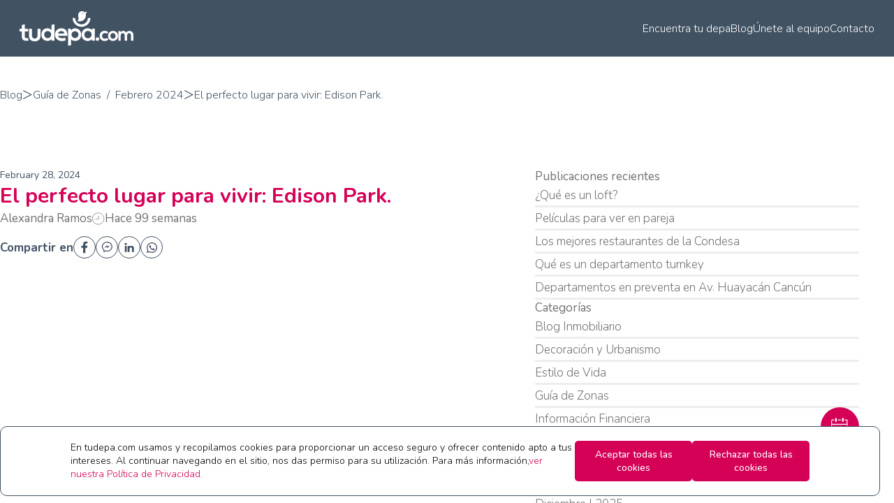

--- FILE ---
content_type: text/html; charset=utf-8
request_url: https://www.tudepa.com/blog/el-perfecto-lugar-para-vivir-edison-park
body_size: 12440
content:
<!DOCTYPE html><html lang="es" class="__variable_c94de6 __variable_fa2f99"><head><meta charSet="utf-8" data-next-head=""/><meta charSet="utf-8"/><meta name="viewport" content="width=device-width" data-next-head=""/><meta name="viewport" content="width=device-width, initial-scale=1.0, maximum-scale=3.0"/><script src="https://cdn.brevo.com/js/sdk-loader.js" async=""></script><title data-next-head="">El perfecto lugar para vivir: Edison Park. | tudepa.com</title><meta name="description" content="Edison Park tiene un Showroom en Alva Edison 106, Col. Tabacalera en la Alcaldía Cuauhtémoc." data-next-head=""/><meta name="robots" content="follow, index, max-snippet:-1, max-video-preview:-1, max-image-preview:large" data-next-head=""/><link rel="canonical" href="https://www.tudepa.com/blog/el-perfecto-lugar-para-vivir-edison-park" data-next-head=""/><meta property="og:locale" content="es_MX" data-next-head=""/><meta property="og:type" content="article" data-next-head=""/><meta property="og:title" content="El perfecto lugar para vivir: Edison Park. | tudepa.com" data-next-head=""/><meta property="og:description" content="Edison Park tiene un Showroom en Alva Edison 106, Col. Tabacalera en la Alcaldía Cuauhtémoc." data-next-head=""/><meta property="og:image" content="https://wordpress.tudepa.com/wp-content/uploads/2025/07/el-perfecto-lugar-para-vivir-edison-park.jpg" data-next-head=""/><meta property="og:image:width" content="1200" data-next-head=""/><meta property="og:image:height" content="630" data-next-head=""/><meta property="og:url" content="https://www.tudepa.com/blog/el-perfecto-lugar-para-vivir-edison-park" data-next-head=""/><meta property="og:site_name" content="tudepa.com" data-next-head=""/><meta name="twitter:card" content="summary_large_image" data-next-head=""/><meta name="twitter:title" content="El perfecto lugar para vivir: Edison Park. | tudepa.com" data-next-head=""/><meta name="twitter:description" content="Edison Park tiene un Showroom en Alva Edison 106, Col. Tabacalera en la Alcaldía Cuauhtémoc." data-next-head=""/><meta name="twitter:image" content="https://wordpress.tudepa.com/wp-content/uploads/2025/07/el-perfecto-lugar-para-vivir-edison-park.jpg" data-next-head=""/><meta name="twitter:site" content="@tudepacom" data-next-head=""/><meta property="article:published_time" content="2024-02-28T09:02:19.000Z" data-next-head=""/><meta property="article:modified_time" content="2024-04-01T15:39:17.000Z" data-next-head=""/><meta property="article:author" content="Alexandra Ramos" data-next-head=""/><meta property="article:section" content="Guía de Zonas" data-next-head=""/><meta property="article:section" content="Tendencias y Noticias" data-next-head=""/><link rel="alternate" hrefLang="es-MX" href="https://www.tudepa.com/blog/el-perfecto-lugar-para-vivir-edison-park" data-next-head=""/><link rel="alternate" hrefLang="x-default" href="https://www.tudepa.com/blog/el-perfecto-lugar-para-vivir-edison-park" data-next-head=""/><link rel="icon" href="/favicon.ico" data-next-head=""/><link rel="preload" href="/_next/static/media/ee40bb094c99a29a-s.p.woff2" as="font" type="font/woff2" crossorigin="anonymous" data-next-font="size-adjust"/><link rel="preload" href="/_next/static/media/e4af272ccee01ff0-s.p.woff2" as="font" type="font/woff2" crossorigin="anonymous" data-next-font="size-adjust"/><link rel="preload" href="/_next/static/css/97a8900f5e1901ab.css" as="style"/><link rel="preload" href="/_next/static/css/6fc08e4d19dc64b0.css" as="style"/><script type="application/ld+json" data-next-head="">{"@context":"https://schema.org","@type":"BlogPosting","mainEntityOfPage":{"@type":"WebPage","@id":"https://www.tudepa.com/blog/el-perfecto-lugar-para-vivir-edison-park"},"headline":"El perfecto lugar para vivir: Edison Park.","image":{"@type":"ImageObject","url":"https://wordpress.tudepa.com/wp-content/uploads/2025/07/el-perfecto-lugar-para-vivir-edison-park.jpg","width":1200,"height":630},"datePublished":"2024-02-28T09:02:19.000Z","dateModified":"2024-04-01T15:39:17.000Z","author":{"@type":"Person","name":"Alexandra Ramos","url":"https://www.tudepa.com"},"publisher":{"@type":"Organization","name":"tudepa.com","url":"https://www.tudepa.com","logo":{"@type":"ImageObject","url":"/assets/logo.png","width":600,"height":60}},"description":"Edison Park tiene un Showroom en Alva Edison 106, Col. Tabacalera en la Alcaldía Cuauhtémoc.","articleBody":"...","articleSection":["Guía de Zonas","Tendencias y Noticias"],"wordCount":0,"inLanguage":"es-MX","isPartOf":{"@type":"Blog","name":"Blog de tudepa.com","url":"https://www.tudepa.com/blog"}}</script><script type="application/ld+json" data-next-head="">{"@context":"https://schema.org","@type":"BreadcrumbList","itemListElement":[{"@type":"ListItem","position":1,"name":"Inicio","item":"https://www.tudepa.com"},{"@type":"ListItem","position":2,"name":"Blog","item":"https://www.tudepa.com/blog"},{"@type":"ListItem","position":3,"name":"El perfecto lugar para vivir: Edison Park.","item":"https://www.tudepa.com/blog/el-perfecto-lugar-para-vivir-edison-park"}]}</script><script type="application/ld+json" data-next-head="">{"@context":"https://schema.org","@type":"Organization","name":"tudepa.com","url":"https://www.tudepa.com","logo":{"@type":"ImageObject","url":"/assets/logo.png","width":600,"height":60},"image":"https://wordpress.tudepa.com/wp-content/uploads/2025/08/landing-meta-image.jpeg","description":"Departamentos en venta y preventa en México. ¡Encuentra tu hogar ideal aquí!","address":{"@type":"PostalAddress","addressLocality":"Ciudad de México","addressRegion":"CDMX","addressCountry":"MX","postalCode":"11000","streetAddress":"Avenida Prado Norte 145, Lomas - Virreyes, Lomas de Chapultepec III Secc, Miguel Hidalgo, 11000 Ciudad de México, CDMX"},"telephone":"+52-55-6808-6504","email":"contacto@tudepa.com","sameAs":["https://www.facebook.com/tudepacom","https://www.instagram.com/tudepa_com","https://www.linkedin.com/company/tudepa","https://www.youtube.com/channel/UCAXDJBduH1vs5-9H3w1x03w","https://www.tiktok.com/@tudepa.com"]}</script><script>
                            window.Brevo = window.Brevo || [];
                            Brevo.push([
                                "init",
                                {
                                    client_key: "94e3trwkvnfrsjstccj2zjdn"
                                }
                            ]);
                        </script><link rel="stylesheet" href="/_next/static/css/97a8900f5e1901ab.css" data-n-g=""/><link rel="stylesheet" href="/_next/static/css/6fc08e4d19dc64b0.css" data-n-p=""/><noscript data-n-css=""></noscript><script defer="" noModule="" src="/_next/static/chunks/polyfills-42372ed130431b0a.js"></script><script src="/_next/static/chunks/webpack-abac5fbe4f42d697.js" defer=""></script><script src="/_next/static/chunks/framework-ae4147c05f10c251.js" defer=""></script><script src="/_next/static/chunks/main-fff217288cc2dfbc.js" defer=""></script><script src="/_next/static/chunks/pages/_app-b49559e93816adc3.js" defer=""></script><script src="/_next/static/chunks/503-b4407af68863436d.js" defer=""></script><script src="/_next/static/chunks/pages/blog/%5Bhandle%5D-54546c4fcc789fcb.js" defer=""></script><script src="/_next/static/k2vXzHh0dSSYcN38RkvQA/_buildManifest.js" defer=""></script><script src="/_next/static/k2vXzHh0dSSYcN38RkvQA/_ssgManifest.js" defer=""></script></head><body><div id="__next"><div id="main-scroll-container" class="__variable_c94de6 __variable_fa2f99" style="height:100vh;overflow-y:auto"><section class="Header_Section"><header class="Header_Container__fPQhn Header_solid__9DRoF" role="banner"><nav class="Header_Navbar__JSk40" role="navigation" aria-label="Navegación principal"><ul class="Header_List__1rkRc" role="menubar"><li role="presentation"><a aria-label="Encuentra tu departamento en venta o preventa en México" role="menuitem" href="/busqueda/departamentos-en-venta-y-preventa-en-mexico">Encuentra tu depa</a></li><li role="presentation"><a aria-label="Visita nuestro blog" role="menuitem" href="/blog">Blog</a></li><li role="presentation"><a aria-label="Contacto" role="menuitem" href="/contacto">Contacto</a></li><li class="Header_Navbar_Menu__k8att" role="presentation"><button type="button" aria-label="Abrir menú de navegación" aria-expanded="false" aria-controls="mobile-menu" role="menuitem" class="Header_Menu_Icon___F047"><img alt="Menu icon" loading="lazy" width="26" height="20" decoding="async" data-nimg="1" style="color:transparent" srcSet="/_next/image?url=%2Fassets%2Fimg%2Ficons%2FMenu.png&amp;w=32&amp;q=75 1x, /_next/image?url=%2Fassets%2Fimg%2Ficons%2FMenu.png&amp;w=64&amp;q=75 2x" src="/_next/image?url=%2Fassets%2Fimg%2Ficons%2FMenu.png&amp;w=64&amp;q=75"/></button></li></ul><div role="banner"><a aria-label="Ir a la pagina principal de tudepa.com" class="Logo_Brand__rvaMu undefined" href="/"><svg height="50" viewBox="0 0 169 52" fill="none" xmlns="http://www.w3.org/2000/svg"><path d="M118.231 41.5485C118.231 45.005 113.004 45.005 113.004 41.5485C113.004 38.0919 118.231 38.0868 118.231 41.5485Z" fill="white"></path><path d="M132.013 42.1183C131.304 42.8578 130.448 43.4403 129.501 43.8286C128.553 44.2169 127.535 44.4024 126.512 44.3731C122.372 44.3731 118.925 41.8769 118.925 36.7999C118.925 31.7229 122.372 29.2217 126.512 29.2217C128.539 29.2217 130.099 29.8021 131.665 31.3403L129.436 33.6926C128.651 32.9761 127.63 32.5732 126.569 32.5601C124.196 32.5601 122.469 34.3012 122.469 36.7974C122.469 39.5246 124.324 40.9755 126.525 40.9755C127.099 40.9971 127.671 40.9029 128.208 40.6987C128.745 40.4945 129.236 40.1843 129.651 39.7866L132.013 42.1183Z" fill="white"></path><path d="M146.152 36.8076C146.152 40.9165 143.334 44.2549 138.722 44.2549C134.11 44.2549 131.307 40.9165 131.307 36.8076C131.307 32.6988 134.146 29.3604 138.691 29.3604C143.237 29.3604 146.152 32.7142 146.152 36.8076ZM134.83 36.8076C134.83 38.9828 136.134 41.0166 138.712 41.0166C141.289 41.0166 142.591 38.9828 142.591 36.8076C142.591 34.6325 141.084 32.5601 138.712 32.5601C136.162 32.5601 134.83 34.6608 134.83 36.8076Z" fill="white"></path><path d="M156.145 43.9473V36.2843C156.145 34.3994 155.161 32.6891 153.222 32.6891C151.282 32.6891 150.18 34.402 150.18 36.2843V43.9473H146.637V29.61H149.763L150.098 31.477C150.949 29.8078 152.574 29.3789 153.942 29.3789C155.651 29.3789 157.36 30.0748 158.17 32.0497C159.451 30.0158 161.093 29.4354 162.948 29.4354C167.002 29.4354 169 31.9315 169 36.2278V43.9473H165.469V36.2278C165.469 34.3403 164.701 32.7456 162.777 32.7456C160.852 32.7456 159.679 34.3994 159.679 36.2843V43.9473H156.145Z" fill="white"></path><path d="M26.689 26.2998V36.0583C26.689 38.7342 25.2567 40.7732 22.533 40.8554C19.8093 40.7732 18.3744 38.7342 18.3744 36.0583V26.2998H13.9468V36.0968C13.9468 41.6643 16.919 43.5852 18.8433 44.2503C19.9734 44.6271 21.1528 44.8347 22.3434 44.8667H22.72C23.9106 44.835 25.09 44.6273 26.2201 44.2503C28.1444 43.5852 31.1192 41.6643 31.1192 36.0968V26.2998H26.689Z" fill="white"></path><path d="M13.4878 44.0603L12.5808 39.972C12.5808 39.972 10.4208 40.2288 9.38819 39.972C8.35559 39.7152 7.71246 38.9294 7.71246 37.5042V30.0774H12.6858V26.2562H7.76114V19.5947L3.33096 20.5218V26.2562H0V30.0774H3.33096V37.5042C3.33096 41.8416 5.72157 44.0526 9.401 44.0552L13.4878 44.0603Z" fill="white"></path><path d="M70.9979 34.1684C70.5009 28.814 67.5235 25.4756 61.948 25.4756C56.1931 25.4756 52.5034 29.7128 52.5034 34.9413C52.5034 40.1698 56.7312 44.2248 61.948 44.4071C64.9817 44.5124 66.6574 44.1246 68.3691 43.3183L67.8848 39.3096C66.6036 39.7949 65.0304 40.3753 62.0351 40.2135C59.4523 40.0748 57.154 37.969 57.0822 36.7415H71.1184C71.1184 36.7415 71.1235 35.5114 70.9979 34.1684ZM57.0156 33.3312C57.4409 31.02 59.6547 29.682 61.9557 29.5947C64.4001 29.5048 66.2654 30.8453 66.5268 33.3312H57.0156Z" fill="white"></path><path d="M91.9731 23.3154C88.4619 23.31 85.0963 21.9088 82.6147 19.4192C80.1332 16.9297 78.7384 13.5552 78.7363 10.0361H82.4619C82.4619 12.5664 83.4648 14.993 85.2499 16.7821C87.035 18.5712 89.4562 19.5764 91.9807 19.5764C94.5053 19.5764 96.9265 18.5712 98.7116 16.7821C100.497 14.993 101.5 12.5664 101.5 10.0361H105.223C105.221 13.5576 103.825 16.9344 101.34 19.4245C98.8559 21.9146 95.4866 23.3141 91.9731 23.3154Z" fill="white"></path><path d="M99.7853 0.837432L96.5133 1.51025C95.5355 0.583498 94.2532 0.0473179 92.9082 0.0028223C92.1433 -0.0212533 91.3814 0.108905 90.6676 0.385578C89.9539 0.66225 89.3029 1.0798 88.7532 1.61344C88.2036 2.14709 87.7665 2.78596 87.4679 3.49213C87.1693 4.19831 87.0152 4.95741 87.0149 5.72439C87.0149 8.74696 88.6394 11.2302 86.2155 14.2913C86.1803 14.3368 86.1573 14.3906 86.1488 14.4475C86.1402 14.5045 86.1464 14.5627 86.1667 14.6165C86.187 14.6704 86.2208 14.7181 86.2648 14.7552C86.3088 14.7922 86.3615 14.8173 86.4179 14.8281C95.2347 16.3072 98.3709 10.637 98.4427 6.07364C98.4516 5.40982 98.353 4.74895 98.1506 4.11681L100.042 1.19695C100.068 1.15706 100.082 1.11002 100.081 1.06208C100.08 1.01414 100.065 0.967576 100.037 0.928561C100.009 0.889545 99.9705 0.859931 99.9255 0.843654C99.8805 0.827378 99.8316 0.825207 99.7853 0.837432ZM94.197 3.96529C94.0514 3.96529 93.9092 3.922 93.7882 3.8409C93.6672 3.7598 93.5729 3.64454 93.5174 3.50972C93.4618 3.37489 93.4474 3.22657 93.4759 3.08353C93.5045 2.94049 93.5748 2.80918 93.6779 2.7062C93.781 2.60323 93.9123 2.53324 94.0551 2.50509C94.1979 2.47694 94.3459 2.49191 94.4802 2.54809C94.6145 2.60426 94.7292 2.69913 94.8097 2.82067C94.8902 2.94221 94.9329 3.08496 94.9324 3.23083C94.9324 3.3275 94.9133 3.42322 94.8763 3.5125C94.8394 3.60177 94.7852 3.68285 94.7168 3.75109C94.6485 3.81932 94.5674 3.87336 94.4782 3.91012C94.389 3.94688 94.2934 3.96563 94.197 3.96529Z" fill="white"></path><path d="M51.8504 19.5322L47.4202 20.3412V28.3329C46.3671 26.4788 43.4256 25.4592 41.5398 25.4592C36.3102 25.4592 32.4258 28.6616 32.4258 34.848C32.4258 40.7416 36.3819 44.2367 41.65 44.2367C43.7306 44.2367 45.8444 43.569 47.2332 41.6353L47.7123 43.8181V43.8361H51.853L51.8504 19.5322ZM41.7064 40.1253C38.8878 40.1253 36.6228 37.9758 36.6228 34.848C36.6228 31.6097 38.875 29.6066 41.7064 29.6066C42.3944 29.5953 43.0777 29.7235 43.7151 29.9834C44.3525 30.2433 44.931 30.6296 45.4158 31.1191C45.9006 31.6086 46.2818 32.1912 46.5364 32.832C46.791 33.4727 46.9138 34.1584 46.8975 34.848C46.8975 38.0862 44.5018 40.1253 41.7064 40.1253Z" fill="white"></path><path d="M111.636 25.8958H107.388L107.242 28.3714C106.217 26.5866 103.939 25.4593 101.543 25.4593C96.3136 25.4233 92.2114 28.6616 92.2114 34.848C92.2114 41.1422 96.1317 44.419 101.436 44.3805C103.309 44.3471 105.881 43.4509 107.034 41.5993L107.426 43.397L107.462 43.8464H111.639L111.636 25.8958ZM102.194 40.2768C98.9553 40.6055 96.2342 38.5254 96.2342 34.8531C96.2342 31.1808 98.9477 29.1495 102.181 29.4603C108.556 30.0766 108.566 39.6297 102.194 40.264V40.2768Z" fill="white"></path><path d="M82.3463 25.4961C80.3426 25.4961 77.9904 26.3512 76.6017 28.2901C76.5198 28.4076 76.4503 28.5332 76.3941 28.665L75.9406 25.8967H72.0972V51.333L76.5248 50.7501V41.726C77.8059 43.6906 80.5911 44.2735 82.4795 44.2735C88.2165 44.2735 91.5218 40.1262 91.5218 34.8848C91.5218 29.6435 87.8629 25.4961 82.3463 25.4961ZM82.2797 39.9798C79.2664 39.9798 77.1961 37.6865 77.1961 34.8848C77.1961 32.0831 79.0845 29.7898 82.2797 29.7898C85.4748 29.7898 87.3632 32.0831 87.3632 34.8848C87.3632 37.6865 85.2929 39.9798 82.2797 39.9798Z" fill="white"></path></svg></a></div><aside id="mobile-menu" class="Header_SideBar_Menu__AdIcO Header_Sidebar_Hidden__TnaFn" aria-hidden="false" aria-labelledby="mobile-menu-title"><header class="Header_Sidebar__Menu__Header__CeRYA"><button type="button" class="Header_Menu_Close__6jzUQ" aria-label="Cerrar menú"><img alt="Close icon" loading="lazy" width="18" height="18" decoding="async" data-nimg="1" style="color:transparent" src="/assets/img/icons/close.svg"/></button><a class="Header_Sidebar_brand__VPcUz" aria-label="Ir a la página principal" href="/"><img alt="Tudepa" loading="lazy" width="140" height="41" decoding="async" data-nimg="1" class="Header_Logo__4CeDS" style="color:transparent" src="/assets/img/icons/whiteLogo.svg"/></a></header><div class="Header_Sidebar__Body__vYVwo"><nav aria-label="Menú de navegación móvil"><h2 id="mobile-menu-title" class="sr-only">Menú de navegación</h2><ul class="Header_MobileList__YW9sH" role="menu"><li role="presentation"><a aria-label="Ir a la página principal de tudepa.com" role="menuitem" href="/">Inicio</a></li><li role="presentation"><a aria-label="Encuentra tu departamento en venta o preventa en México" role="menuitem" href="/busqueda/departamentos-en-venta-y-preventa-en-mexico">Encuentra tu depa</a></li><li role="presentation"><a aria-label="Visita nuestro blog" role="menuitem" href="/blog">Blog</a></li><li role="presentation"><a aria-label="Contacto" role="menuitem" href="/contacto">Contacto</a></li></ul></nav><section aria-label="Enlaces a redes sociales"><h3 class="sr-only">Síguenos en redes sociales</h3><ul class="Header_SocialNetworks__List__mNXm4" role="list"></ul></section></div></aside></nav></header></section><main role="main" id="main-content"><div class="handle_Page__Structure__Kq7hb"><nav class="BlogBreadcrumbs_Container__QJw86" aria-label="Breadcrumb"><ol class="BlogBreadcrumbs_Body___aIiL"><li class="BlogBreadcrumbs_Item__3z4Q3"><a class="BlogBreadcrumbs_Link__AiMbv" href="/blog">Blog</a></li><li class="BlogBreadcrumbs_Separator__PN2nv" aria-hidden="true">&gt;</li><li class="BlogBreadcrumbs_Item__3z4Q3"><a class="BlogBreadcrumbs_Link__AiMbv" href="/blog/categoria/guia-de-zonas">Guía de Zonas</a><span class="BlogBreadcrumbs_Divider__CYfv1"> / </span><a class="BlogBreadcrumbs_Link__AiMbv" href="/blog/historico/febrero-2024">Febrero 2024</a></li><li class="BlogBreadcrumbs_Separator__PN2nv" aria-hidden="true">&gt;</li><li class="BlogBreadcrumbs_Item__3z4Q3" aria-current="page"><span class="BlogBreadcrumbs_Current__MW7zY">El perfecto lugar para vivir: Edison Park.</span></li></ol></nav><div class="handle_Coverpage__EWtSL"><img alt="El perfecto lugar para vivir: Edison Park." loading="lazy" decoding="async" data-nimg="fill" class="handle_Coverpage_Image___SOQK" style="position:absolute;height:100%;width:100%;left:0;top:0;right:0;bottom:0;color:transparent" sizes="100vw" srcSet="/_next/image?url=https%3A%2F%2Fwordpress.tudepa.com%2Fwp-content%2Fuploads%2F2025%2F07%2Fel-perfecto-lugar-para-vivir-edison-park.jpg&amp;w=640&amp;q=75 640w, /_next/image?url=https%3A%2F%2Fwordpress.tudepa.com%2Fwp-content%2Fuploads%2F2025%2F07%2Fel-perfecto-lugar-para-vivir-edison-park.jpg&amp;w=750&amp;q=75 750w, /_next/image?url=https%3A%2F%2Fwordpress.tudepa.com%2Fwp-content%2Fuploads%2F2025%2F07%2Fel-perfecto-lugar-para-vivir-edison-park.jpg&amp;w=828&amp;q=75 828w, /_next/image?url=https%3A%2F%2Fwordpress.tudepa.com%2Fwp-content%2Fuploads%2F2025%2F07%2Fel-perfecto-lugar-para-vivir-edison-park.jpg&amp;w=1080&amp;q=75 1080w, /_next/image?url=https%3A%2F%2Fwordpress.tudepa.com%2Fwp-content%2Fuploads%2F2025%2F07%2Fel-perfecto-lugar-para-vivir-edison-park.jpg&amp;w=1200&amp;q=75 1200w, /_next/image?url=https%3A%2F%2Fwordpress.tudepa.com%2Fwp-content%2Fuploads%2F2025%2F07%2Fel-perfecto-lugar-para-vivir-edison-park.jpg&amp;w=1920&amp;q=75 1920w, /_next/image?url=https%3A%2F%2Fwordpress.tudepa.com%2Fwp-content%2Fuploads%2F2025%2F07%2Fel-perfecto-lugar-para-vivir-edison-park.jpg&amp;w=2048&amp;q=75 2048w, /_next/image?url=https%3A%2F%2Fwordpress.tudepa.com%2Fwp-content%2Fuploads%2F2025%2F07%2Fel-perfecto-lugar-para-vivir-edison-park.jpg&amp;w=3840&amp;q=75 3840w" src="/_next/image?url=https%3A%2F%2Fwordpress.tudepa.com%2Fwp-content%2Fuploads%2F2025%2F07%2Fel-perfecto-lugar-para-vivir-edison-park.jpg&amp;w=3840&amp;q=75"/></div><div class="handle_Body__Structure__gpKWH"><div class="handle_Flex__Wraper__0f5A5"><section class="handle_Main__Section__VU_pL"><div class="handle_Blog__Information__HDxy4"><div class="handle_Date__o9XUf">February 28, 2024</div><h1 class="handle_Title__nSXku">El perfecto lugar para vivir: Edison Park.</h1><span><h2 class="handle_Author__jrg7g">Alexandra Ramos</h2><div class="handle_Published_Date__Container__LU9TQ"><img alt="" loading="lazy" width="18" height="18" decoding="async" data-nimg="1" style="color:transparent" src="/assets/img/icons/timer.svg"/><p>Hace 99 semanas</p></div></span><div class="handle_Share_Section__pbzFD"><h4>Compartir en</h4><div class="SocialNetworks_Container__hi_VK"><a href="https://www.facebook.com/sharer/sharer.php?u=https://tudepa.com/blog/el-perfecto-lugar-para-vivir-edison-park" class="SocialNetworks_Link__hduRS" target="_blank" rel="noopener noreferrer"><img alt="Facebook Icon" loading="lazy" width="10" height="10" decoding="async" data-nimg="1" class="SocialNetworks_Icon__obiWj" style="color:transparent" src="/assets/img/icons/social-networks/facebook.svg"/></a><a href="https://www.facebook.com/sharer/sharer.php?u=https://tudepa.com/blog/el-perfecto-lugar-para-vivir-edison-park" class="SocialNetworks_Link__hduRS" target="_blank" rel="noopener noreferrer"><img alt="Messenger Icon" loading="lazy" width="16" height="10" decoding="async" data-nimg="1" class="SocialNetworks_Icon__obiWj" style="color:transparent" src="/assets/img/icons/social-networks/messenger.svg"/></a><a href="https://www.linkedin.com/sharing/share-offsite/?url=https://tudepa.com/blog/el-perfecto-lugar-para-vivir-edison-park" class="SocialNetworks_Link__hduRS" target="_blank" rel="noopener noreferrer"><img alt="Linkedin Icon" loading="lazy" width="14" height="10" decoding="async" data-nimg="1" class="SocialNetworks_Icon__obiWj" style="color:transparent" src="/assets/img/icons/social-networks/linkedin.svg"/></a><a href="https://api.whatsapp.com/send?text=Hola%20comparto%20este%20art%C3%ADculo%20con%20usted%20https://tudepa.com/blog/el-perfecto-lugar-para-vivir-edison-park" class="SocialNetworks_Link__hduRS" target="_blank" rel="noopener noreferrer"><img alt="WhatsApp Icon" loading="lazy" width="15" height="10" decoding="async" data-nimg="1" class="SocialNetworks_Icon__obiWj" style="color:transparent" src="/assets/img/icons/social-networks/whatsApp.svg"/></a></div></div><div></div></div><div class="handle_PageBody__5fOwK"><div class="handle_Blog__Body__tNY4x"></div></div></section><section class="handle_Aside__Section__r2a55"><div class="BlogAside_Container__OzaqO"><div class="BlogAside_Body__ifXxm"><div class="BlogAside_List__Container__8NBx6"><h4 class="BlogAside_Title__YGoYT">Publicaciones recientes</h4><ul class="BlogAside_List__KRxxI"><li class="BlogAside_List__Element__emEE4"><a href="/blog/que-es-un-loft">¿Qué es un loft?</a></li><div class="Divisor_Container__rswUN" style="width:100%"></div><li class="BlogAside_List__Element__emEE4"><a href="/blog/peliculas-para-ver-en-pareja">Películas para ver en pareja</a></li><div class="Divisor_Container__rswUN" style="width:100%"></div><li class="BlogAside_List__Element__emEE4"><a href="/blog/los-mejores-restaurantes-de-la-condesa">Los mejores restaurantes de la Condesa</a></li><div class="Divisor_Container__rswUN" style="width:100%"></div><li class="BlogAside_List__Element__emEE4"><a href="/blog/que-es-un-departamento-turnkey">Qué es un departamento turnkey</a></li><div class="Divisor_Container__rswUN" style="width:100%"></div><li class="BlogAside_List__Element__emEE4"><a href="/blog/departamentos-en-preventa-en-av-huayacan-cancun">Departamentos en preventa en Av. Huayacán Cancún</a></li><div class="Divisor_Container__rswUN" style="width:100%"></div></ul></div><div class="BlogAside_List__Container__8NBx6"><h4 class="BlogAside_Title__YGoYT">Categorías</h4><ul class="BlogAside_List__KRxxI"><li class="BlogAside_List__Element__emEE4"><a href="/blog/categoria/blog-inmobiliario">Blog Inmobiliario</a></li><div class="Divisor_Container__rswUN" style="width:100%"></div><li class="BlogAside_List__Element__emEE4"><a href="/blog/categoria/decoracion-y-urbanismo">Decoración y Urbanismo</a></li><div class="Divisor_Container__rswUN" style="width:100%"></div><li class="BlogAside_List__Element__emEE4"><a href="/blog/categoria/estilo-de-vida">Estilo de Vida</a></li><div class="Divisor_Container__rswUN" style="width:100%"></div><li class="BlogAside_List__Element__emEE4"><a href="/blog/categoria/guia-de-zonas">Guía de Zonas</a></li><div class="Divisor_Container__rswUN" style="width:100%"></div><li class="BlogAside_List__Element__emEE4"><a href="/blog/categoria/informacion-financiera">Información Financiera</a></li><div class="Divisor_Container__rswUN" style="width:100%"></div><li class="BlogAside_List__Element__emEE4"><a href="/blog/categoria/tendencias-y-noticias">Tendencias y Noticias</a></li><div class="Divisor_Container__rswUN" style="width:100%"></div></ul></div><div class="BlogAside_List__Container__8NBx6"><h4 class="BlogAside_Title__YGoYT">Histórico</h4><ul class="BlogAside_List__KRxxI"><li class="BlogAside_List__Element__emEE4"><a href="/blog/historico/enero-2026">Enero | 2026</a></li><div class="Divisor_Container__rswUN" style="width:100%"></div><li class="BlogAside_List__Element__emEE4"><a href="/blog/historico/diciembre-2025">Diciembre | 2025</a></li><div class="Divisor_Container__rswUN" style="width:100%"></div><li class="BlogAside_List__Element__emEE4"><a href="/blog/historico/noviembre-2025">Noviembre | 2025</a></li><div class="Divisor_Container__rswUN" style="width:100%"></div><li class="BlogAside_List__Element__emEE4"><a href="/blog/historico/octubre-2025">Octubre | 2025</a></li><div class="Divisor_Container__rswUN" style="width:100%"></div><li class="BlogAside_List__Element__emEE4"><a href="/blog/historico/septiembre-2025">Septiembre | 2025</a></li><div class="Divisor_Container__rswUN" style="width:100%"></div><li class="BlogAside_List__Element__emEE4"><a href="/blog/historico/agosto-2025">Agosto | 2025</a></li><div class="Divisor_Container__rswUN" style="width:100%"></div><li class="BlogAside_List__Element__emEE4"><a href="/blog/historico/julio-2025">Julio | 2025</a></li><div class="Divisor_Container__rswUN" style="width:100%"></div><li class="BlogAside_List__Element__emEE4"><a href="/blog/historico/junio-2025">Junio | 2025</a></li><div class="Divisor_Container__rswUN" style="width:100%"></div><li class="BlogAside_List__Element__emEE4"><a href="/blog/historico/mayo-2025">Mayo | 2025</a></li><div class="Divisor_Container__rswUN" style="width:100%"></div><li class="BlogAside_List__Element__emEE4"><a href="/blog/historico/abril-2025">Abril | 2025</a></li><div class="Divisor_Container__rswUN" style="width:100%"></div></ul></div></div></div></section></div><section class="handle_Interests__Section__D0n61"><p>También te puede interesar…</p><div><div><div class="swiper HistoryCarrousel_Swiper__P6S9H"><div class="swiper-wrapper"></div></div></div></div></section></div></div><div class="FloatingButton_Container__LWdsX FloatingButton_NonInteractive__kv_Hf"><div class="FloatingButton_DesktopDesign__mIcBE"><button class="FloatingButton_LinkCalendar__Gm9Tu"><img alt="Calendar icon" loading="lazy" width="44" height="44" decoding="async" data-nimg="1" class="FloatingButton_Calendar__RzCUh" style="color:transparent" src="/assets/img/icons/calendar.svg"/></button></div></div></main><div class="Footer_Container___w5K2"><hr class="Footer_Divisor__1__TziGo"/><div class="Footer_Grid__Footer__IifFl"><a aria-label="Ir a la pagina principal de tudepa.com" class="Logo_Brand__rvaMu Footer_Logo__yvW_w" href="/"><svg height="50" viewBox="0 0 169 52" fill="none" xmlns="http://www.w3.org/2000/svg"><path d="M118.231 41.5485C118.231 45.005 113.004 45.005 113.004 41.5485C113.004 38.0919 118.231 38.0868 118.231 41.5485Z" fill="white"></path><path d="M132.013 42.1183C131.304 42.8578 130.448 43.4403 129.501 43.8286C128.553 44.2169 127.535 44.4024 126.512 44.3731C122.372 44.3731 118.925 41.8769 118.925 36.7999C118.925 31.7229 122.372 29.2217 126.512 29.2217C128.539 29.2217 130.099 29.8021 131.665 31.3403L129.436 33.6926C128.651 32.9761 127.63 32.5732 126.569 32.5601C124.196 32.5601 122.469 34.3012 122.469 36.7974C122.469 39.5246 124.324 40.9755 126.525 40.9755C127.099 40.9971 127.671 40.9029 128.208 40.6987C128.745 40.4945 129.236 40.1843 129.651 39.7866L132.013 42.1183Z" fill="white"></path><path d="M146.152 36.8076C146.152 40.9165 143.334 44.2549 138.722 44.2549C134.11 44.2549 131.307 40.9165 131.307 36.8076C131.307 32.6988 134.146 29.3604 138.691 29.3604C143.237 29.3604 146.152 32.7142 146.152 36.8076ZM134.83 36.8076C134.83 38.9828 136.134 41.0166 138.712 41.0166C141.289 41.0166 142.591 38.9828 142.591 36.8076C142.591 34.6325 141.084 32.5601 138.712 32.5601C136.162 32.5601 134.83 34.6608 134.83 36.8076Z" fill="white"></path><path d="M156.145 43.9473V36.2843C156.145 34.3994 155.161 32.6891 153.222 32.6891C151.282 32.6891 150.18 34.402 150.18 36.2843V43.9473H146.637V29.61H149.763L150.098 31.477C150.949 29.8078 152.574 29.3789 153.942 29.3789C155.651 29.3789 157.36 30.0748 158.17 32.0497C159.451 30.0158 161.093 29.4354 162.948 29.4354C167.002 29.4354 169 31.9315 169 36.2278V43.9473H165.469V36.2278C165.469 34.3403 164.701 32.7456 162.777 32.7456C160.852 32.7456 159.679 34.3994 159.679 36.2843V43.9473H156.145Z" fill="white"></path><path d="M26.689 26.2998V36.0583C26.689 38.7342 25.2567 40.7732 22.533 40.8554C19.8093 40.7732 18.3744 38.7342 18.3744 36.0583V26.2998H13.9468V36.0968C13.9468 41.6643 16.919 43.5852 18.8433 44.2503C19.9734 44.6271 21.1528 44.8347 22.3434 44.8667H22.72C23.9106 44.835 25.09 44.6273 26.2201 44.2503C28.1444 43.5852 31.1192 41.6643 31.1192 36.0968V26.2998H26.689Z" fill="white"></path><path d="M13.4878 44.0603L12.5808 39.972C12.5808 39.972 10.4208 40.2288 9.38819 39.972C8.35559 39.7152 7.71246 38.9294 7.71246 37.5042V30.0774H12.6858V26.2562H7.76114V19.5947L3.33096 20.5218V26.2562H0V30.0774H3.33096V37.5042C3.33096 41.8416 5.72157 44.0526 9.401 44.0552L13.4878 44.0603Z" fill="white"></path><path d="M70.9979 34.1684C70.5009 28.814 67.5235 25.4756 61.948 25.4756C56.1931 25.4756 52.5034 29.7128 52.5034 34.9413C52.5034 40.1698 56.7312 44.2248 61.948 44.4071C64.9817 44.5124 66.6574 44.1246 68.3691 43.3183L67.8848 39.3096C66.6036 39.7949 65.0304 40.3753 62.0351 40.2135C59.4523 40.0748 57.154 37.969 57.0822 36.7415H71.1184C71.1184 36.7415 71.1235 35.5114 70.9979 34.1684ZM57.0156 33.3312C57.4409 31.02 59.6547 29.682 61.9557 29.5947C64.4001 29.5048 66.2654 30.8453 66.5268 33.3312H57.0156Z" fill="white"></path><path d="M91.9731 23.3154C88.4619 23.31 85.0963 21.9088 82.6147 19.4192C80.1332 16.9297 78.7384 13.5552 78.7363 10.0361H82.4619C82.4619 12.5664 83.4648 14.993 85.2499 16.7821C87.035 18.5712 89.4562 19.5764 91.9807 19.5764C94.5053 19.5764 96.9265 18.5712 98.7116 16.7821C100.497 14.993 101.5 12.5664 101.5 10.0361H105.223C105.221 13.5576 103.825 16.9344 101.34 19.4245C98.8559 21.9146 95.4866 23.3141 91.9731 23.3154Z" fill="white"></path><path d="M99.7853 0.837432L96.5133 1.51025C95.5355 0.583498 94.2532 0.0473179 92.9082 0.0028223C92.1433 -0.0212533 91.3814 0.108905 90.6676 0.385578C89.9539 0.66225 89.3029 1.0798 88.7532 1.61344C88.2036 2.14709 87.7665 2.78596 87.4679 3.49213C87.1693 4.19831 87.0152 4.95741 87.0149 5.72439C87.0149 8.74696 88.6394 11.2302 86.2155 14.2913C86.1803 14.3368 86.1573 14.3906 86.1488 14.4475C86.1402 14.5045 86.1464 14.5627 86.1667 14.6165C86.187 14.6704 86.2208 14.7181 86.2648 14.7552C86.3088 14.7922 86.3615 14.8173 86.4179 14.8281C95.2347 16.3072 98.3709 10.637 98.4427 6.07364C98.4516 5.40982 98.353 4.74895 98.1506 4.11681L100.042 1.19695C100.068 1.15706 100.082 1.11002 100.081 1.06208C100.08 1.01414 100.065 0.967576 100.037 0.928561C100.009 0.889545 99.9705 0.859931 99.9255 0.843654C99.8805 0.827378 99.8316 0.825207 99.7853 0.837432ZM94.197 3.96529C94.0514 3.96529 93.9092 3.922 93.7882 3.8409C93.6672 3.7598 93.5729 3.64454 93.5174 3.50972C93.4618 3.37489 93.4474 3.22657 93.4759 3.08353C93.5045 2.94049 93.5748 2.80918 93.6779 2.7062C93.781 2.60323 93.9123 2.53324 94.0551 2.50509C94.1979 2.47694 94.3459 2.49191 94.4802 2.54809C94.6145 2.60426 94.7292 2.69913 94.8097 2.82067C94.8902 2.94221 94.9329 3.08496 94.9324 3.23083C94.9324 3.3275 94.9133 3.42322 94.8763 3.5125C94.8394 3.60177 94.7852 3.68285 94.7168 3.75109C94.6485 3.81932 94.5674 3.87336 94.4782 3.91012C94.389 3.94688 94.2934 3.96563 94.197 3.96529Z" fill="white"></path><path d="M51.8504 19.5322L47.4202 20.3412V28.3329C46.3671 26.4788 43.4256 25.4592 41.5398 25.4592C36.3102 25.4592 32.4258 28.6616 32.4258 34.848C32.4258 40.7416 36.3819 44.2367 41.65 44.2367C43.7306 44.2367 45.8444 43.569 47.2332 41.6353L47.7123 43.8181V43.8361H51.853L51.8504 19.5322ZM41.7064 40.1253C38.8878 40.1253 36.6228 37.9758 36.6228 34.848C36.6228 31.6097 38.875 29.6066 41.7064 29.6066C42.3944 29.5953 43.0777 29.7235 43.7151 29.9834C44.3525 30.2433 44.931 30.6296 45.4158 31.1191C45.9006 31.6086 46.2818 32.1912 46.5364 32.832C46.791 33.4727 46.9138 34.1584 46.8975 34.848C46.8975 38.0862 44.5018 40.1253 41.7064 40.1253Z" fill="white"></path><path d="M111.636 25.8958H107.388L107.242 28.3714C106.217 26.5866 103.939 25.4593 101.543 25.4593C96.3136 25.4233 92.2114 28.6616 92.2114 34.848C92.2114 41.1422 96.1317 44.419 101.436 44.3805C103.309 44.3471 105.881 43.4509 107.034 41.5993L107.426 43.397L107.462 43.8464H111.639L111.636 25.8958ZM102.194 40.2768C98.9553 40.6055 96.2342 38.5254 96.2342 34.8531C96.2342 31.1808 98.9477 29.1495 102.181 29.4603C108.556 30.0766 108.566 39.6297 102.194 40.264V40.2768Z" fill="white"></path><path d="M82.3463 25.4961C80.3426 25.4961 77.9904 26.3512 76.6017 28.2901C76.5198 28.4076 76.4503 28.5332 76.3941 28.665L75.9406 25.8967H72.0972V51.333L76.5248 50.7501V41.726C77.8059 43.6906 80.5911 44.2735 82.4795 44.2735C88.2165 44.2735 91.5218 40.1262 91.5218 34.8848C91.5218 29.6435 87.8629 25.4961 82.3463 25.4961ZM82.2797 39.9798C79.2664 39.9798 77.1961 37.6865 77.1961 34.8848C77.1961 32.0831 79.0845 29.7898 82.2797 29.7898C85.4748 29.7898 87.3632 32.0831 87.3632 34.8848C87.3632 37.6865 85.2929 39.9798 82.2797 39.9798Z" fill="white"></path></svg></a><button class="Footer_Subscribe__0nt2U" aria-label="Abrir modal"><p>Suscríbete</p></button><hr class="Footer_Divisor__2__UGJl1"/><address class="Footer_Contact__Us____s7S"><b>Estamos en contacto</b></address><section class="Footer_Social__Media__b2AOV" aria-label="Síguenos en redes sociales"></section><div class="Footer_All__Rights__Reserved__wtCgE"><p><b>Todos los derechos reservados <br/>@tudepa.com <!-- -->2026<!-- --> <br/></b></p></div><div class="Footer_Terms__Conditions___c4w3"><p><b><a aria-label="Ver términos y condiciones" target="_blank" rel="noopener noreferrer" class="Footer_Link__3JT9v" href="/terminos-y-condiciones">Términos y condiciones</a><br/><a aria-label="Ver aviso de privacidad" target="_blank" rel="noopener noreferrer" class="Footer_Link__3JT9v" href="/aviso">Aviso de privacidad</a></b></p></div></div></div><!--$--><!--/$--></div></div><script id="__NEXT_DATA__" type="application/json">{"props":{"pageProps":{"post":{"id":12051,"date":"2024-02-28T09:02:19","date_gmt":"2024-02-28T15:02:19","guid":{"rendered":"https://wordpress.tudepa.com/el-perfecto-lugar-para-vivir-edison-park/"},"modified":"2024-04-01T15:39:17","modified_gmt":"2024-04-01T21:39:17","slug":"el-perfecto-lugar-para-vivir-edison-park","status":"publish","type":"post","link":"https://wordpress.tudepa.com/el-perfecto-lugar-para-vivir-edison-park/","title":{"rendered":"El perfecto lugar para vivir: Edison Park."},"content":{"rendered":"","protected":false},"excerpt":{"rendered":"\u003cp\u003eEdison Park tiene un Showroom en Alva Edison 106, Col. Tabacalera en la Alcaldía Cuauhtémoc.\u003c/p\u003e\n","protected":false},"author":16,"featured_media":11310,"comment_status":"open","ping_status":"open","sticky":false,"template":"","format":"standard","meta":{"_acf_changed":false,"inline_featured_image":false,"_uag_custom_page_level_css":"","footnotes":""},"categories":[16,18],"tags":[],"class_list":["post-12051","post","type-post","status-publish","format-standard","has-post-thumbnail","hentry","category-guia-de-zonas","category-tendencias-y-noticias"],"acf":{"add_questions_and_answers_section":false,"questions_and_answers_section":{"title":"","questions_and_answers":null}},"yoast_head":"\u003c!-- This site is optimized with the Yoast SEO plugin v26.5 - https://yoast.com/wordpress/plugins/seo/ --\u003e\n\u003ctitle\u003eEl perfecto lugar para vivir: Edison Park. - tudepa.com\u003c/title\u003e\n\u003cmeta name=\"description\" content=\"Edison Park un innovador desarrollo en la Col. Tabacalera en la Alcaldía Cuauhtémoc\" /\u003e\n\u003cmeta name=\"robots\" content=\"noindex, follow, max-snippet:-1, max-image-preview:large, max-video-preview:-1\" /\u003e\n\u003cmeta property=\"og:locale\" content=\"es_MX\" /\u003e\n\u003cmeta property=\"og:type\" content=\"article\" /\u003e\n\u003cmeta property=\"og:title\" content=\"El perfecto lugar para vivir: Edison Park. - tudepa.com\" /\u003e\n\u003cmeta property=\"og:description\" content=\"Edison Park un innovador desarrollo en la Col. Tabacalera en la Alcaldía Cuauhtémoc\" /\u003e\n\u003cmeta property=\"og:url\" content=\"https://wordpress.tudepa.com/el-perfecto-lugar-para-vivir-edison-park/\" /\u003e\n\u003cmeta property=\"og:site_name\" content=\"tudepa.com\" /\u003e\n\u003cmeta property=\"article:publisher\" content=\"https://www.facebook.com/tudepacom\" /\u003e\n\u003cmeta property=\"article:published_time\" content=\"2024-02-28T15:02:19+00:00\" /\u003e\n\u003cmeta property=\"article:modified_time\" content=\"2024-04-01T21:39:17+00:00\" /\u003e\n\u003cmeta property=\"og:image\" content=\"https://wordpress.tudepa.com/wp-content/uploads/2025/07/el-perfecto-lugar-para-vivir-edison-park.jpg\" /\u003e\n\t\u003cmeta property=\"og:image:width\" content=\"1080\" /\u003e\n\t\u003cmeta property=\"og:image:height\" content=\"600\" /\u003e\n\t\u003cmeta property=\"og:image:type\" content=\"image/jpeg\" /\u003e\n\u003cmeta name=\"author\" content=\"Alexandra Ramos\" /\u003e\n\u003cmeta name=\"twitter:card\" content=\"summary_large_image\" /\u003e\n\u003cmeta name=\"twitter:creator\" content=\"@TudepaCom\" /\u003e\n\u003cmeta name=\"twitter:site\" content=\"@TudepaCom\" /\u003e\n\u003cmeta name=\"twitter:label1\" content=\"Escrito por\" /\u003e\n\t\u003cmeta name=\"twitter:data1\" content=\"Alexandra Ramos\" /\u003e\n\u003cscript type=\"application/ld+json\" class=\"yoast-schema-graph\"\u003e{\"@context\":\"https://schema.org\",\"@graph\":[{\"@type\":\"Article\",\"@id\":\"https://wordpress.tudepa.com/el-perfecto-lugar-para-vivir-edison-park/#article\",\"isPartOf\":{\"@id\":\"https://wordpress.tudepa.com/el-perfecto-lugar-para-vivir-edison-park/\"},\"author\":{\"name\":\"Alexandra Ramos\",\"@id\":\"https://wordpress.tudepa.com/#/schema/person/18b9a2bc47891c2f6c307c9415b31357\"},\"headline\":\"El perfecto lugar para vivir: Edison Park.\",\"datePublished\":\"2024-02-28T15:02:19+00:00\",\"dateModified\":\"2024-04-01T21:39:17+00:00\",\"mainEntityOfPage\":{\"@id\":\"https://wordpress.tudepa.com/el-perfecto-lugar-para-vivir-edison-park/\"},\"wordCount\":7,\"commentCount\":0,\"publisher\":{\"@id\":\"https://wordpress.tudepa.com/#organization\"},\"image\":{\"@id\":\"https://wordpress.tudepa.com/el-perfecto-lugar-para-vivir-edison-park/#primaryimage\"},\"thumbnailUrl\":\"https://wordpress.tudepa.com/wp-content/uploads/2025/07/el-perfecto-lugar-para-vivir-edison-park.jpg\",\"articleSection\":[\"Guía de Zonas\",\"Tendencias y Noticias\"],\"inLanguage\":\"es\",\"potentialAction\":[{\"@type\":\"CommentAction\",\"name\":\"Comment\",\"target\":[\"https://wordpress.tudepa.com/el-perfecto-lugar-para-vivir-edison-park/#respond\"]}]},{\"@type\":\"WebPage\",\"@id\":\"https://wordpress.tudepa.com/el-perfecto-lugar-para-vivir-edison-park/\",\"url\":\"https://wordpress.tudepa.com/el-perfecto-lugar-para-vivir-edison-park/\",\"name\":\"El perfecto lugar para vivir: Edison Park. - tudepa.com\",\"isPartOf\":{\"@id\":\"https://wordpress.tudepa.com/#website\"},\"primaryImageOfPage\":{\"@id\":\"https://wordpress.tudepa.com/el-perfecto-lugar-para-vivir-edison-park/#primaryimage\"},\"image\":{\"@id\":\"https://wordpress.tudepa.com/el-perfecto-lugar-para-vivir-edison-park/#primaryimage\"},\"thumbnailUrl\":\"https://wordpress.tudepa.com/wp-content/uploads/2025/07/el-perfecto-lugar-para-vivir-edison-park.jpg\",\"datePublished\":\"2024-02-28T15:02:19+00:00\",\"dateModified\":\"2024-04-01T21:39:17+00:00\",\"description\":\"Edison Park un innovador desarrollo en la Col. Tabacalera en la Alcaldía Cuauhtémoc\",\"breadcrumb\":{\"@id\":\"https://wordpress.tudepa.com/el-perfecto-lugar-para-vivir-edison-park/#breadcrumb\"},\"inLanguage\":\"es\",\"potentialAction\":[{\"@type\":\"ReadAction\",\"target\":[\"https://wordpress.tudepa.com/el-perfecto-lugar-para-vivir-edison-park/\"]}]},{\"@type\":\"ImageObject\",\"inLanguage\":\"es\",\"@id\":\"https://wordpress.tudepa.com/el-perfecto-lugar-para-vivir-edison-park/#primaryimage\",\"url\":\"https://wordpress.tudepa.com/wp-content/uploads/2025/07/el-perfecto-lugar-para-vivir-edison-park.jpg\",\"contentUrl\":\"https://wordpress.tudepa.com/wp-content/uploads/2025/07/el-perfecto-lugar-para-vivir-edison-park.jpg\",\"width\":1080,\"height\":600},{\"@type\":\"BreadcrumbList\",\"@id\":\"https://wordpress.tudepa.com/el-perfecto-lugar-para-vivir-edison-park/#breadcrumb\",\"itemListElement\":[{\"@type\":\"ListItem\",\"position\":1,\"name\":\"Home\",\"item\":\"https://wordpress.tudepa.com/\"},{\"@type\":\"ListItem\",\"position\":2,\"name\":\"El perfecto lugar para vivir: Edison Park.\"}]},{\"@type\":\"WebSite\",\"@id\":\"https://wordpress.tudepa.com/#website\",\"url\":\"https://wordpress.tudepa.com/\",\"name\":\"tudepa.com\",\"description\":\"\",\"publisher\":{\"@id\":\"https://wordpress.tudepa.com/#organization\"},\"potentialAction\":[{\"@type\":\"SearchAction\",\"target\":{\"@type\":\"EntryPoint\",\"urlTemplate\":\"https://wordpress.tudepa.com/?s={search_term_string}\"},\"query-input\":{\"@type\":\"PropertyValueSpecification\",\"valueRequired\":true,\"valueName\":\"search_term_string\"}}],\"inLanguage\":\"es\"},{\"@type\":\"Organization\",\"@id\":\"https://wordpress.tudepa.com/#organization\",\"name\":\"tudepa.com\",\"url\":\"https://wordpress.tudepa.com/\",\"logo\":{\"@type\":\"ImageObject\",\"inLanguage\":\"es\",\"@id\":\"https://wordpress.tudepa.com/#/schema/logo/image/\",\"url\":\"https://wordpress.tudepa.com/wp-content/uploads/2025/05/logo-scaled.png\",\"contentUrl\":\"https://wordpress.tudepa.com/wp-content/uploads/2025/05/logo-scaled.png\",\"width\":2560,\"height\":777,\"caption\":\"tudepa.com\"},\"image\":{\"@id\":\"https://wordpress.tudepa.com/#/schema/logo/image/\"},\"sameAs\":[\"https://www.facebook.com/tudepacom\",\"https://x.com/TudepaCom\",\"https://www.instagram.com/tudepa_com\",\"https://www.linkedin.com/company/tudepa\",\"https://www.youtube.com/channel/UCAXDJBduH1vs5-9H3w1x03w\",\"https://www.tiktok.com/@tudepa.com\"]},{\"@type\":\"Person\",\"@id\":\"https://wordpress.tudepa.com/#/schema/person/18b9a2bc47891c2f6c307c9415b31357\",\"name\":\"Alexandra Ramos\",\"image\":{\"@type\":\"ImageObject\",\"inLanguage\":\"es\",\"@id\":\"https://wordpress.tudepa.com/#/schema/person/image/\",\"url\":\"https://secure.gravatar.com/avatar/dc097ef0f139332f831e51f36da1cfa6849b0df23f7b559e55f306ea097b797d?s=96\u0026d=mm\u0026r=g\",\"contentUrl\":\"https://secure.gravatar.com/avatar/dc097ef0f139332f831e51f36da1cfa6849b0df23f7b559e55f306ea097b797d?s=96\u0026d=mm\u0026r=g\",\"caption\":\"Alexandra Ramos\"},\"url\":\"https://wordpress.tudepa.com/author/aramos/\"}]}\u003c/script\u003e\n\u003c!-- / Yoast SEO plugin. --\u003e","yoast_head_json":{"title":"El perfecto lugar para vivir: Edison Park. - tudepa.com","description":"Edison Park un innovador desarrollo en la Col. Tabacalera en la Alcaldía Cuauhtémoc","robots":{"index":"noindex","follow":"follow","max-snippet":"max-snippet:-1","max-image-preview":"max-image-preview:large","max-video-preview":"max-video-preview:-1"},"og_locale":"es_MX","og_type":"article","og_title":"El perfecto lugar para vivir: Edison Park. - tudepa.com","og_description":"Edison Park un innovador desarrollo en la Col. Tabacalera en la Alcaldía Cuauhtémoc","og_url":"https://wordpress.tudepa.com/el-perfecto-lugar-para-vivir-edison-park/","og_site_name":"tudepa.com","article_publisher":"https://www.facebook.com/tudepacom","article_published_time":"2024-02-28T15:02:19+00:00","article_modified_time":"2024-04-01T21:39:17+00:00","og_image":[{"width":1080,"height":600,"url":"https://wordpress.tudepa.com/wp-content/uploads/2025/07/el-perfecto-lugar-para-vivir-edison-park.jpg","type":"image/jpeg"}],"author":"Alexandra Ramos","twitter_card":"summary_large_image","twitter_creator":"@TudepaCom","twitter_site":"@TudepaCom","twitter_misc":{"Escrito por":"Alexandra Ramos"},"schema":{"@context":"https://schema.org","@graph":[{"@type":"Article","@id":"https://wordpress.tudepa.com/el-perfecto-lugar-para-vivir-edison-park/#article","isPartOf":{"@id":"https://wordpress.tudepa.com/el-perfecto-lugar-para-vivir-edison-park/"},"author":{"name":"Alexandra Ramos","@id":"https://wordpress.tudepa.com/#/schema/person/18b9a2bc47891c2f6c307c9415b31357"},"headline":"El perfecto lugar para vivir: Edison Park.","datePublished":"2024-02-28T15:02:19+00:00","dateModified":"2024-04-01T21:39:17+00:00","mainEntityOfPage":{"@id":"https://wordpress.tudepa.com/el-perfecto-lugar-para-vivir-edison-park/"},"wordCount":7,"commentCount":0,"publisher":{"@id":"https://wordpress.tudepa.com/#organization"},"image":{"@id":"https://wordpress.tudepa.com/el-perfecto-lugar-para-vivir-edison-park/#primaryimage"},"thumbnailUrl":"https://wordpress.tudepa.com/wp-content/uploads/2025/07/el-perfecto-lugar-para-vivir-edison-park.jpg","articleSection":["Guía de Zonas","Tendencias y Noticias"],"inLanguage":"es","potentialAction":[{"@type":"CommentAction","name":"Comment","target":["https://wordpress.tudepa.com/el-perfecto-lugar-para-vivir-edison-park/#respond"]}]},{"@type":"WebPage","@id":"https://wordpress.tudepa.com/el-perfecto-lugar-para-vivir-edison-park/","url":"https://wordpress.tudepa.com/el-perfecto-lugar-para-vivir-edison-park/","name":"El perfecto lugar para vivir: Edison Park. - tudepa.com","isPartOf":{"@id":"https://wordpress.tudepa.com/#website"},"primaryImageOfPage":{"@id":"https://wordpress.tudepa.com/el-perfecto-lugar-para-vivir-edison-park/#primaryimage"},"image":{"@id":"https://wordpress.tudepa.com/el-perfecto-lugar-para-vivir-edison-park/#primaryimage"},"thumbnailUrl":"https://wordpress.tudepa.com/wp-content/uploads/2025/07/el-perfecto-lugar-para-vivir-edison-park.jpg","datePublished":"2024-02-28T15:02:19+00:00","dateModified":"2024-04-01T21:39:17+00:00","description":"Edison Park un innovador desarrollo en la Col. Tabacalera en la Alcaldía Cuauhtémoc","breadcrumb":{"@id":"https://wordpress.tudepa.com/el-perfecto-lugar-para-vivir-edison-park/#breadcrumb"},"inLanguage":"es","potentialAction":[{"@type":"ReadAction","target":["https://wordpress.tudepa.com/el-perfecto-lugar-para-vivir-edison-park/"]}]},{"@type":"ImageObject","inLanguage":"es","@id":"https://wordpress.tudepa.com/el-perfecto-lugar-para-vivir-edison-park/#primaryimage","url":"https://wordpress.tudepa.com/wp-content/uploads/2025/07/el-perfecto-lugar-para-vivir-edison-park.jpg","contentUrl":"https://wordpress.tudepa.com/wp-content/uploads/2025/07/el-perfecto-lugar-para-vivir-edison-park.jpg","width":1080,"height":600},{"@type":"BreadcrumbList","@id":"https://wordpress.tudepa.com/el-perfecto-lugar-para-vivir-edison-park/#breadcrumb","itemListElement":[{"@type":"ListItem","position":1,"name":"Home","item":"https://wordpress.tudepa.com/"},{"@type":"ListItem","position":2,"name":"El perfecto lugar para vivir: Edison Park."}]},{"@type":"WebSite","@id":"https://wordpress.tudepa.com/#website","url":"https://wordpress.tudepa.com/","name":"tudepa.com","description":"","publisher":{"@id":"https://wordpress.tudepa.com/#organization"},"potentialAction":[{"@type":"SearchAction","target":{"@type":"EntryPoint","urlTemplate":"https://wordpress.tudepa.com/?s={search_term_string}"},"query-input":{"@type":"PropertyValueSpecification","valueRequired":true,"valueName":"search_term_string"}}],"inLanguage":"es"},{"@type":"Organization","@id":"https://wordpress.tudepa.com/#organization","name":"tudepa.com","url":"https://wordpress.tudepa.com/","logo":{"@type":"ImageObject","inLanguage":"es","@id":"https://wordpress.tudepa.com/#/schema/logo/image/","url":"https://wordpress.tudepa.com/wp-content/uploads/2025/05/logo-scaled.png","contentUrl":"https://wordpress.tudepa.com/wp-content/uploads/2025/05/logo-scaled.png","width":2560,"height":777,"caption":"tudepa.com"},"image":{"@id":"https://wordpress.tudepa.com/#/schema/logo/image/"},"sameAs":["https://www.facebook.com/tudepacom","https://x.com/TudepaCom","https://www.instagram.com/tudepa_com","https://www.linkedin.com/company/tudepa","https://www.youtube.com/channel/UCAXDJBduH1vs5-9H3w1x03w","https://www.tiktok.com/@tudepa.com"]},{"@type":"Person","@id":"https://wordpress.tudepa.com/#/schema/person/18b9a2bc47891c2f6c307c9415b31357","name":"Alexandra Ramos","image":{"@type":"ImageObject","inLanguage":"es","@id":"https://wordpress.tudepa.com/#/schema/person/image/","url":"https://secure.gravatar.com/avatar/dc097ef0f139332f831e51f36da1cfa6849b0df23f7b559e55f306ea097b797d?s=96\u0026d=mm\u0026r=g","contentUrl":"https://secure.gravatar.com/avatar/dc097ef0f139332f831e51f36da1cfa6849b0df23f7b559e55f306ea097b797d?s=96\u0026d=mm\u0026r=g","caption":"Alexandra Ramos"},"url":"https://wordpress.tudepa.com/author/aramos/"}]}},"author_details":{"id":16,"name":"Alexandra Ramos","avatar":"https://secure.gravatar.com/avatar/dc097ef0f139332f831e51f36da1cfa6849b0df23f7b559e55f306ea097b797d?s=96\u0026d=mm\u0026r=g"},"featured_image":"https://wordpress.tudepa.com/wp-content/uploads/2025/07/el-perfecto-lugar-para-vivir-edison-park.jpg","uagb_featured_image_src":{"full":["https://wordpress.tudepa.com/wp-content/uploads/2025/07/el-perfecto-lugar-para-vivir-edison-park.jpg",1080,600,false],"thumbnail":["https://wordpress.tudepa.com/wp-content/uploads/2025/07/el-perfecto-lugar-para-vivir-edison-park-150x150.jpg",150,150,true],"medium":["https://wordpress.tudepa.com/wp-content/uploads/2025/07/el-perfecto-lugar-para-vivir-edison-park-300x167.jpg",300,167,true],"medium_large":["https://wordpress.tudepa.com/wp-content/uploads/2025/07/el-perfecto-lugar-para-vivir-edison-park-768x427.jpg",768,427,true],"large":["https://wordpress.tudepa.com/wp-content/uploads/2025/07/el-perfecto-lugar-para-vivir-edison-park-1024x569.jpg",1024,569,true],"1536x1536":["https://wordpress.tudepa.com/wp-content/uploads/2025/07/el-perfecto-lugar-para-vivir-edison-park.jpg",1080,600,false],"2048x2048":["https://wordpress.tudepa.com/wp-content/uploads/2025/07/el-perfecto-lugar-para-vivir-edison-park.jpg",1080,600,false]},"uagb_author_info":{"display_name":"Alexandra Ramos","author_link":"https://wordpress.tudepa.com/author/aramos/"},"uagb_comment_info":0,"uagb_excerpt":"Edison Park tiene un Showroom en Alva Edison 106, Col. Tabacalera en la Alcaldía Cuauhtémoc.","categories_full":[{"id":16,"name":"Guía de Zonas","slug":"guia-de-zonas"},{"id":18,"name":"Tendencias y Noticias","slug":"tendencias-y-noticias"}],"tags_full":[],"_links":{"self":[{"href":"https://wordpress.tudepa.com/wp-json/wp/v2/posts/12051","targetHints":{"allow":["GET"]}}],"collection":[{"href":"https://wordpress.tudepa.com/wp-json/wp/v2/posts"}],"about":[{"href":"https://wordpress.tudepa.com/wp-json/wp/v2/types/post"}],"author":[{"embeddable":true,"href":"https://wordpress.tudepa.com/wp-json/wp/v2/users/16"}],"replies":[{"embeddable":true,"href":"https://wordpress.tudepa.com/wp-json/wp/v2/comments?post=12051"}],"version-history":[{"count":0,"href":"https://wordpress.tudepa.com/wp-json/wp/v2/posts/12051/revisions"}],"wp:featuredmedia":[{"embeddable":true,"href":"https://wordpress.tudepa.com/wp-json/wp/v2/media/11310"}],"wp:attachment":[{"href":"https://wordpress.tudepa.com/wp-json/wp/v2/media?parent=12051"}],"wp:term":[{"taxonomy":"category","embeddable":true,"href":"https://wordpress.tudepa.com/wp-json/wp/v2/categories?post=12051"},{"taxonomy":"post_tag","embeddable":true,"href":"https://wordpress.tudepa.com/wp-json/wp/v2/tags?post=12051"}],"curies":[{"name":"wp","href":"https://api.w.org/{rel}","templated":true}]}},"posts":[{"slug":"que-es-un-loft","title":{"rendered":"¿Qué es un loft?"}},{"slug":"peliculas-para-ver-en-pareja","title":{"rendered":"Películas para ver en pareja"}},{"slug":"los-mejores-restaurantes-de-la-condesa","title":{"rendered":"Los mejores restaurantes de la Condesa"}},{"slug":"que-es-un-departamento-turnkey","title":{"rendered":"Qué es un departamento turnkey"}},{"slug":"departamentos-en-preventa-en-av-huayacan-cancun","title":{"rendered":"Departamentos en preventa en Av. Huayacán Cancún"}}],"categories":[{"name":"Blog Inmobiliario","slug":"blog-inmobiliario"},{"name":"Decoración y Urbanismo","slug":"decoracion-y-urbanismo"},{"name":"Estilo de Vida","slug":"estilo-de-vida"},{"name":"Guía de Zonas","slug":"guia-de-zonas"},{"name":"Información Financiera","slug":"informacion-financiera"},{"name":"Tendencias y Noticias","slug":"tendencias-y-noticias"}],"historical":[{"slug":"enero-2026","acf":{"date":"20260101","image":"https://wordpress.tudepa.com/wp-content/uploads/2025/12/5-1-scaled.png","description":"Enero 2026 en el sector inmobiliario: tendencias, ajustes de mercado y oportunidades para comprar o invertir departamentos, según tudepa.com."}},{"slug":"diciembre-2025","acf":{"date":"20251201","image":"https://wordpress.tudepa.com/wp-content/uploads/2025/12/21_Cardin_Rosca.jpg","description":"¿Cómo cierra el sector inmobiliario en diciembre 2025? En tudepa.com analizamos tendencias, oportunidades y señales para invertir mejor."}},{"slug":"noviembre-2025","acf":{"date":"20251101","image":"https://wordpress.tudepa.com/wp-content/uploads/2025/10/marigold-flower-blossom-in-garden-head-of-yellow-2025-03-15-03-10-34-utc-1.jpg","description":"Noviembre 2025 en el sector inmobiliario: datos, cambios y tendencias que debes conocer si buscas departamento o invertir, explicado por tudepa.com."}},{"slug":"octubre-2025","acf":{"date":"20251001","image":"https://wordpress.tudepa.com/wp-content/uploads/2025/10/two-people-swimming-with-dolphins-2024-11-27-18-14-50-utc-scaled.jpg","description":"Descubre las tendencias inmobiliarias de agosto 2025 y lo que significan para compradores e inversores de departamentos en México, en tudepa.com."}},{"slug":"septiembre-2025","acf":{"date":"20250901","image":"https://wordpress.tudepa.com/wp-content/uploads/2025/08/departamentos-en-preventa-en-cdmx.jpg","description":"En agosto 2025, conoce las principales tendencias inmobiliarias que están marcando el mercado de departamentos y cómo aprovecharlas con tudepa.com."}},{"slug":"agosto-2025","acf":{"date":"20250801","image":"https://wordpress.tudepa.com/wp-content/uploads/2025/09/SaulPadron1-scaled-1.jpeg","description":"Tendencias del sector inmobiliario en agosto 2025: análisis de mercado, cambios clave y oportunidades para comprar o invertir departamentos, según tudepa.com."}},{"slug":"julio-2025","acf":{"date":"20250701","image":"https://wordpress.tudepa.com/wp-content/uploads/2025/07/assets_b281ef7999da4ce1afab4c9f2c9724d0_ba525c7a229244dbbf56179fbbb725de.jpeg","description":""}},{"slug":"junio-2025","acf":{"date":"20250601","image":"https://wordpress.tudepa.com/wp-content/uploads/2025/07/assets_b281ef7999da4ce1afab4c9f2c9724d0_d596032ae63e42de974da3b687dc9007.jpeg","description":""}},{"slug":"mayo-2025","acf":{"date":"20250501","image":"https://wordpress.tudepa.com/wp-content/uploads/2025/07/assets_b281ef7999da4ce1afab4c9f2c9724d0_184ccbd19b974221b1d1a78a7634bfab.jpeg","description":""}},{"slug":"abril-2025","acf":{"date":"20250401","image":"https://wordpress.tudepa.com/wp-content/uploads/2025/07/assets_b281ef7999da4ce1afab4c9f2c9724d0_fa30e607c4c94c5da1acbef6990070f1.jpeg","description":""}}]},"__N_SSP":true},"page":"/blog/[handle]","query":{"handle":"el-perfecto-lugar-para-vivir-edison-park"},"buildId":"k2vXzHh0dSSYcN38RkvQA","isFallback":false,"isExperimentalCompile":false,"gssp":true,"scriptLoader":[]}</script></body></html>

--- FILE ---
content_type: text/css; charset=utf-8
request_url: https://www.tudepa.com/_next/static/css/97a8900f5e1901ab.css
body_size: 43307
content:
.Header_Container__fPQhn{position:fixed;top:0;display:flex;align-items:center;width:100%;height:81px;z-index:20;font-family:var(--font-nunito);font-weight:var(--font-weight-m);transition:background-color .3s ease}.Header_solid__9DRoF{background-color:var(--foreground-color)!important}.Header_transparent__pOFUx{background-color:transparent!important}.Header_Navbar__JSk40{position:relative;display:flex;justify-content:space-between;align-items:center;width:100%;margin:0 28px}.Header_Navbar_brand__8s_p6,.Header_Sidebar_brand__VPcUz{width:100px;padding-bottom:5px;position:relative}.Header_Logo__4CeDS{position:relative;display:flex;aspect-ratio:169/50}.Header_Navbar_brand__8s_p6>img,.Header_Sidebar_brand__VPcUz>img{width:100px;height:auto}.Header_Navbar_Buy__s6MKR{display:flex;justify-content:center;align-items:center;border:none;background-color:transparent;color:white;font-size:30px}.Header_Navbar_Menu__k8att{display:none;justify-content:center;align-items:flex-end;width:50px;height:50px;border-radius:10px;margin-bottom:3px;padding-right:20px}.Header_Menu_Icon___F047{position:relative;display:flex;justify-content:center;align-items:center;border:none;background-color:transparent;color:white;margin-bottom:10px}.Header_List__1rkRc{display:flex;align-items:center;flex:none;column-gap:4rem;list-style:none;color:white;-webkit-margin-before:0;margin-block-start:0;-webkit-padding-start:0;padding-inline-start:0;-webkit-margin-after:0;margin-block-end:0;order:2}.Header_Navbar_SpaceBetween__RPaAF{order:1}.Header_List__1rkRc>li>a,.Header_MobileList__YW9sH>li>a{color:white;text-decoration:none;font-size:16px;font-family:var(--font-nunito);font-weight:var(--font-weight-l)}.Header_MobileList__YW9sH{display:flex;flex-direction:column;row-gap:.8rem;list-style:none;color:white;-webkit-margin-before:0;margin-block-start:0;-webkit-padding-start:0;padding-inline-start:0;-webkit-margin-after:0;margin-block-end:0;row-gap:30px}.Header_Sidebar__Body__vYVwo{position:relative;display:flex;flex-direction:column;flex-grow:1;padding:15vh 30px;margin-bottom:140px}.Header_SocialNetworks__List__mNXm4{position:absolute;bottom:0;display:flex;flex-wrap:wrap;gap:20px;list-style:none}.Header_SocialNetworks__List__mNXm4 a{display:flex;justify-content:center;align-items:center;width:39px;height:39px;border:1px solid white;border-radius:100%;color:white;transition:background-color .5s ease}.Header_SocialNetworks__List__mNXm4>a:hover{background-color:#fdfdfd;color:var(--accent-color)}.Header_Navbar__JSk40>div{flex-grow:1}.Header_SideBar_Menu__AdIcO{position:fixed;display:flex;flex-direction:column;top:0;right:0;background-color:var(--accent-color);width:100vw;height:100vh;font-family:var(--font-nunito);font-weight:var(--font-weight-n);transition:transform .3s}.Header_Sidebar_brand__VPcUz{margin-bottom:7px}.Header_Sidebar__Menu__Header__CeRYA{display:flex;justify-content:space-between;align-items:flex-end;height:60px;margin:0 27px}.Header_Sidebar_Hidden__TnaFn{transform:translateX(-200vw)}.Header_Sidebar_Visible__LAW1k{transform:translateX(0)}.Header_Menu_Close__6jzUQ{width:60px;height:60px;border-radius:10px;display:flex;justify-content:flex-start;align-items:center;padding-bottom:0;border:none;background-color:transparent;font-size:30px;color:white;filter:invert(100%)}@media screen and (max-width:1200px){.Header_List__1rkRc{column-gap:3rem}}@media screen and (max-width:992px){.Header_List__1rkRc>li:not(:last-child){display:none}.Header_Navbar_Menu__k8att{display:flex}.Header_Navbar__JSk40{align-items:flex-end}.Header_List__1rkRc{order:0}.Header_Navbar_SpaceBetween__RPaAF{order:1}.Header_MobileList__YW9sH>li>a{font-size:22px}.Header_Container__fPQhn{height:60px}}@media screen and (min-width:993px){.Header_SideBar_Menu__AdIcO{display:none;visibility:hidden}}@media screen and (max-width:640px){.Header_Navbar__JSk40{margin:0 2rem}}@media screen and (max-width:420px){.Header_SocialNetworks__List__mNXm4{gap:10px}}.Footer_Container___w5K2{align-items:center;background-color:var(--foreground-color);display:flex;flex-direction:column;justify-content:center;padding:30px 30px 50px;width:100%}@supports (-webkit-touch-callout:none){.Footer_Container___w5K2{padding-bottom:calc(70px + max(70px, env(safe-area-inset-bottom, 0px)))}}.Footer_Grid__Footer__IifFl{align-items:center;color:rgb(235,235,235);display:grid;font-family:var(--font-nunito);font-weight:var(--font-weight-m);font-size:14px;grid-template-areas:"logo                suscribe_button" "divisor_2           divisor_2" "links_section_1     links_section_1" "links_section_2     links_section_2" "links_section_3     links_section_3" "links_section_4     links_section_4" "links_section_5     links_section_5" "services            services" "contact_us          contact_us" "social_media        social_media" "all_rights_reserved all_rights_reserved" "terms_conditions    terms_conditions";grid-template-columns:repeat(2,1fr);max-width:1400px;grid-row-gap:20px;row-gap:20px;width:100%}.Footer_Divisor__1__TziGo{display:none;margin-bottom:10px}.Footer_modal__iauHs{background-color:rgb(0,0,0);background-color:rgba(0,0,0,.4);display:absolute;height:100%;left:0;overflow:auto;position:fixed;top:0;width:100%;z-index:1000}.Footer_modal__close__pcjB2{background-color:transparent;border:none;border-radius:100%;color:#f6f6f7;cursor:pointer;filter:invert(100%);left:82vw;position:absolute;top:9vh;z-index:1001}.Footer_Logo__yvW_w{grid-area:logo}.Footer_Subscribe__0nt2U{background-color:var(--accent-color);border:none;border-radius:5px;cursor:pointer;grid-area:suscribe_button;height:33px;transition:background-color .5s ease;width:190px}.Footer_Subscribe__0nt2U:hover{background-color:#bd004b}.Footer_Subscribe__0nt2U>p{color:white;font-family:var(--font-nunito);font-weight:var(--font-weight-m);font-size:14px}.Footer_Divisor__2__UGJl1{border-color:#9e9e9e;grid-area:divisor_2;width:100%}.Footer_Services__cZ4ES{grid-area:services}.Footer_Links__Section__1__RASgi{grid-area:links_section_1}.Footer_Links__Section__2__e8Fuw{grid-area:links_section_2}.Footer_Links__Section__3___NpD2{grid-area:links_section_3}.Footer_Links__Section__4__OEyNp{grid-area:links_section_4}.Footer_Links__Section__5__lJpfS{grid-area:links_section_5}.Footer_Contact__Us____s7S{grid-area:contact_us}.Footer_Social__Media__b2AOV{align-items:center;column-gap:15px;display:flex;flex-direction:row;grid-area:social_media;justify-content:center}.Footer_All__Rights__Reserved__wtCgE{grid-area:all_rights_reserved}.Footer_All__Rights__Reserved__wtCgE br:first-child{display:none}.Footer_Terms__Conditions___c4w3{grid-area:terms_conditions}.Footer_All__Rights__Reserved__wtCgE>p,.Footer_Terms__Conditions___c4w3>p{text-align:center}.Footer_All__Rights__Reserved__wtCgE,.Footer_Contact__Us____s7S,.Footer_Links__Section__1__RASgi,.Footer_Links__Section__2__e8Fuw,.Footer_Links__Section__3___NpD2,.Footer_Links__Section__4__OEyNp,.Footer_Links__Section__5__lJpfS,.Footer_Services__cZ4ES{display:flex;flex-direction:column;row-gap:.3rem}.Footer_Link__3JT9v{color:rgb(235,235,235);text-decoration:none;width:-moz-fit-content;width:fit-content}.Footer_Contact__Us____s7S b:first-child,.Footer_Links__Section__1__RASgi b:first-child,.Footer_Links__Section__2__e8Fuw b:first-child,.Footer_Links__Section__3___NpD2 b:first-child,.Footer_Links__Section__4__OEyNp b:first-child,.Footer_Links__Section__5__lJpfS b:first-child,.Footer_Services__cZ4ES b:first-child{margin-bottom:1rem}.Footer_Social__Media__b2AOV>a{align-items:center;background-color:#fdfdfd;border-radius:100%;color:#33414f;display:flex;height:30px;justify-content:center;transition:background-color .5s ease;width:30px}.Footer_Social__Media__b2AOV>a:hover{background-color:#33414f;color:white}@media (min-width:768px){.Footer_Grid__Footer__IifFl{align-items:start;column-gap:50px;grid-template-areas:"logo                suscribe_button" "divisor_2           divisor_2" "links_section_1     links_section_2" "links_section_3     links_section_4" "links_section_5     links_section_5" "services            services" "contact_us          contact_us" "social_media        social_media" "all_rights_reserved all_rights_reserved" "terms_conditions    terms_conditions";grid-template-columns:repeat(2,1fr)}.Footer_All__Rights__Reserved__wtCgE br:first-child{display:inherit}.Footer_Social__Media__b2AOV{justify-content:start}.Footer_All__Rights__Reserved__wtCgE>p,.Footer_Terms__Conditions___c4w3>p{text-align:left}}@media (min-width:1200px){.Footer_Grid__Footer__IifFl{grid-template-areas:"divisor    divisor             divisor          divisor" "logo       links_section_1     links_section_2  suscribe_button" "logo       links_section_1     links_section_2  links_section_3" "services   links_section_4     links_section_5  links_section_3" "contact_us links_section_4     links_section_5  links_section_3" "contact_us all_rights_reserved terms_conditions social_media";grid-template-columns:repeat(4,1fr);grid-template-rows:auto 40px auto auto auto auto}.Footer_Divisor__1__TziGo{border-color:#9e9e9e;display:flex;grid-area:divisor;max-width:1800px;width:100%}.Footer_Divisor__2__UGJl1{display:none}}.FormSubscription_formContainer__tcWp_{align-items:center;display:flex;flex-direction:column;justify-content:center;margin:0 auto;max-width:440px;padding:60px 24px 32px}.FormSubscription_formHeader__xdg_n{text-align:center}.FormSubscription_successMessage__u6I8r{align-items:center;background-color:#d4edda;border:1px solid #28a745;border-left-width:4px;border-radius:4px;color:#155724;display:flex;font-family:var(--font-nunito);font-size:14px;font-weight:500;gap:12px;margin-bottom:10px;padding:14px 20px}.FormSubscription_formTitle__FwZfB{font-family:var(--font-nunito);font-size:20px;font-weight:var(--font-weight-b);line-height:1.4;margin-bottom:8px}.FormSubscription_divider__4cORn{background-color:#cbd5e0;height:1px;margin:20px 0;width:100%}.FormSubscription_form__VN1e5{align-items:center;display:flex;flex-direction:column;gap:20px}.FormSubscription_formGroup__fhgPG{display:flex;flex-direction:column;gap:4px;width:100%}.FormSubscription_input__BC_0s{background-color:white;border:1px solid var(--textlight-color);border-radius:8px;color:var(--textlight-color);font-family:var(--font-nunito);font-size:15px;padding:14px 16px;transition:all .2s ease;width:100%}.FormSubscription_input__BC_0s:focus{border-color:var(--accent-color);outline:none}.FormSubscription_input__BC_0s::placeholder{color:var(--textlight-color)}.FormSubscription_inputError__UDmyb{border-color:#e53e3e}.FormSubscription_errorMessage__y_0Ri{font-family:var(--font-nunito);font-size:13px;margin-top:4px}.FormSubscription_errorColorPrimary__gthhV{color:#e53e3e}.FormSubscription_errorColorSecondary__GN8Mw{color:#ffa9a9}.FormSubscription_checkboxGroup__CWC6Z{display:flex;flex-direction:column;gap:6px}.FormSubscription_checkboxLabel__dvnyf{align-items:flex-start;cursor:pointer;display:flex;gap:10px}.FormSubscription_checkbox__mQi2h{accent-color:var(--accent-color);cursor:pointer;flex-shrink:0;height:18px;margin-top:3px;width:18px}.FormSubscription_checkboxText__BO1Dx{font-family:var(--font-nunito);font-size:13px;line-height:1.5}.FormSubscription_formFooter__zcIKk{margin-top:8px}.FormSubscription_unsubscribeText__ozCKY{font-family:var(--font-nunito);font-size:12px;line-height:1.4}.FormSubscription_submitButton__W3UDY{border:none;border-radius:8px;color:white;cursor:pointer;font-family:var(--font-nunito);font-size:15px;font-weight:var(--font-weight-b);letter-spacing:.5px;margin-top:12px;padding:16px 32px;transition:all .2s ease}.FormSubscription_submitButton__W3UDY:hover:not(:disabled){background-color:#c2185b}.FormSubscription_submitButton__W3UDY:disabled{background-color:var(--textlight-color);cursor:not-allowed;transform:none}@media screen and (min-width:768px){.FormSubscription_formContainer__tcWp_{padding:70px 40px 40px}.FormSubscription_formTitle__FwZfB{font-size:20px}}.ModalSubscription_overlay__1k2yT{align-items:flex-end;background-color:rgba(0,0,0,.5);bottom:0;display:flex;justify-content:center;left:0;padding:0;position:fixed;right:0;top:0;z-index:1000}.ModalSubscription_modal__HyU3w{background:transparent;border:none;margin:0;outline:none;overflow:hidden;padding:0}.ModalSubscription_modalContent__Tk2BS{animation:ModalSubscription_slideUp__lV15_ .3s ease-out;background-color:white;border-radius:20px 20px 0 0;max-height:90vh;overflow-y:auto;position:relative;width:100%}.ModalSubscription_closeButton__trxLC{align-items:center;background-color:white;border:none;border-radius:100%;cursor:pointer;display:flex;height:36px;justify-content:center;position:absolute;right:16px;top:16px;width:36px;z-index:10}@keyframes ModalSubscription_slideUp__lV15_{0%{transform:translateY(100%)}to{transform:translateY(0)}}@media screen and (min-width:768px){.ModalSubscription_overlay__1k2yT{align-items:center;justify-content:center;padding:20px}.ModalSubscription_modalContent__Tk2BS{animation:ModalSubscription_scaleIn__GqgSZ .3s ease-out;border-radius:20px;max-height:85vh;max-width:500px}.ModalSubscription_closeButton__trxLC{height:40px;right:20px;top:20px;width:40px}}@keyframes ModalSubscription_scaleIn__GqgSZ{0%{opacity:0;transform:scale(.9)}to{opacity:1;transform:scale(1)}}.styles_counter__V9bHq{margin:32px auto;display:flex;width:100%;max-width:190px}.styles_btn__u4SkE{width:42px;font-size:32px;font-weight:700;background-color:#1c6bd1;color:white;border:none;border-radius:4px;cursor:pointer;line-height:1.4}.styles_btn__u4SkE:hover{opacity:.8}.styles_count__bHK5o{flex:1 1;font-size:42px;text-align:center}.Logo_Brand__rvaMu{position:relative;display:flex;width:180px;aspect-ratio:169/50}@media screen and (max-width:992px){.Logo_Brand__rvaMu{width:130px}}.WhiteLogo_Brand__K8PY7{width:100px;position:relative}.WhiteLogo_Brand__K8PY7>img{width:100px;height:auto}.DarkLayer_DarkLayer__RhD4z{position:absolute;width:100%;height:100%;background:rgba(0,0,0,.25);z-index:2}.RoundedButton_Container__b4MdX{display:flex;justify-content:center;align-items:center;width:200px;max-width:350px;height:35px;background-color:var(--accent-color);border-radius:5px;border:none;cursor:pointer;transition:background-color .5s ease}.RoundedButton_Container__b4MdX:hover{background-color:#bd004b}.RoundedButton_Container__b4MdX>p{color:white;font-size:14px;font-family:var(--font-nunito);font-weight:var(--font-weight-m)}.RoundedButton_Container__b4MdX>p>span{color:var(--accent-color)!important}.RoundedButton_Link__Awxyb{text-decoration:none}@media screen and (max-width:992px){.RoundedButton_Container__b4MdX{width:161px;height:28px}}.Divisor_Container__rswUN{width:100%;max-width:var(--maxW);border:1.5px solid rgba(194,194,194,.3);margin:0 auto}@media screen and (max-width:992px){.Divisor_Container__rswUN{width:100%}}.GalleryCard_Container__od6ht{position:relative;display:flex;flex-direction:column;row-gap:15px;width:clamp(250px,100%,300px)}.GalleryCard_Swiper__Tz0Zc{width:100%;height:100%;--swiper-pagination-color:#ffffff;--swiper-pagination-bullet-inactive-color:#ffffff}.GalleryCard_SwiperSlide__bekv1{border-radius:11px}.GalleryCard_Container__od6ht:hover>.GalleryCard_Photo__aLo3z>img{border-radius:11px;color:red;transform:scale(1.3)}.GalleryCard_SwiperSlide__bekv1>img{object-fit:cover;border-radius:11px}.GalleryCard_Photo__aLo3z{position:relative;width:100%;aspect-ratio:3/3.1;border-radius:11px;overflow:hidden}.GalleryCard_Layer__Ey3kT{position:absolute;width:100%;height:100%;z-index:2;background-color:rgba(0,0,0,.3);border-radius:11px}.GalleryCard_Photo__aLo3z>img{object-fit:cover;border-radius:11px;will-change:transform;transition:transform .35s}.GalleryCard_Title__atSNB{position:absolute;width:100%;height:100%;display:flex;justify-content:center;align-items:center;color:white;z-index:3;font-family:var(--font-nunito);font-weight:var(--font-weight-m);font-size:20px;text-align:center;text-decoration:none}@media screen and (max-width:1200px){.GalleryCard_Container__od6ht{width:250px}}.PopUpCarrousel_PopUpCarrousel__Container__91QEu{display:flex;flex-direction:column;justify-content:center;align-items:center;height:100vh;width:100vw;min-height:200px;overflow-y:scroll;z-index:1000}.PopUpCarrousel_PopUpCarrousel__Container__91QEu::-webkit-scrollbar{display:none}.PopUpCarrousel_Carrousel__sGPDA{height:80vh;width:60vw}.PopUpCarrousel_MainSwiper__RVnA2{width:60vw;height:58vh;padding:0;border:none}.PopUpCarrousel_ThumbsSwiper__iK44X{padding:0;border:none;width:48vw;max-width:1300px}.PopUpCarrousel_SwiperSlide___OQNd{display:flex;justify-content:center}.PopUpCarrousel_SwiperSlide___OQNd>img{height:100%}.PopUpCarrousel_SwiperSlide__ThumbsSwiper__Zv0Yk{aspect-ratio:16/9;display:flex;justify-content:center;margin-bottom:20px}.PopUpCarrousel_SwiperSlide__ThumbsSwiper__Zv0Yk>img{height:100%;object-fit:cover;border-radius:3px;cursor:pointer;max-width:91%}.PopUpCarrousel_ImageInfo__Jhxlr{margin:35px;font-family:var(--font-nunito);font-weight:var(--font-weight-l);font-size:1.5rem;color:white;text-align:center}.PopUpCarrousel_Next__Button___0GuV,.PopUpCarrousel_Prev__Button__Isl_U{position:absolute;display:flex;width:max-content;height:max-content;color:#f6f6f7;background-color:#b8b8b8;border-radius:100%;z-index:3;cursor:pointer}.PopUpCarrousel_Prev__Button__Isl_U{right:81vw;top:37.5vh}.PopUpCarrousel_Next__Button___0GuV{left:81vw;top:37.5vh}@media screen and (max-width:992px){.PopUpCarrousel_Next__Button___0GuV,.PopUpCarrousel_Prev__Button__Isl_U{display:none}.PopUpCarrousel_Prev__Button__Isl_U{right:90vw;top:37.5vh}.PopUpCarrousel_Next__Button___0GuV{left:90vw;top:37.5vh}.PopUpCarrousel_Carrousel__sGPDA{height:80vh;width:100vw}.PopUpCarrousel_MainSwiper__RVnA2{width:100vw;height:58vh;border:none;--swiper-navigation-color:#f6f6f7;--swiper-pagination-color:#f6f6f7}.PopUpCarrousel_ImageInfo__Jhxlr{margin:18px;font-family:var(--font-nunito);font-weight:var(--font-weight-l);font-size:15px;color:white;text-align:center}.PopUpCarrousel_ThumbsSwiper__iK44X{padding:0;border:none;width:100vw}}.GalleryCarrousel_Swiper__ykGTz{display:flex;align-items:center;position:relative;width:calc(100% - calc(var(--child-mx) * 1));height:max-content}.GalleryCarrousel_SwiperSlide__mLqmN{display:flex}.GalleryCarrousel_Prev__Button__2yiE5{left:20px}.GalleryCarrousel_Next__Button__gmeJH{right:20px}.GalleryCarrousel_Container__NQQ6Q{position:relative;display:flex;align-items:center;width:100%;height:max-content}.GalleryCarrousel_Swiper__ykGTz{width:100%}.GalleryCarrousel_SwiperSlide__mLqmN{width:max-content;cursor:pointer}.GalleryCarrousel_Image__tJgA_{position:relative;width:auto;height:clamp(358px,20vw,600px)}.GalleryCarrousel_Image__tJgA_>img{width:auto!important;height:clamp(358px,20vw,600px)}.GalleryCarrousel_Next__Button__gmeJH,.GalleryCarrousel_Prev__Button__2yiE5{position:absolute;display:flex;width:max-content;height:max-content;background-color:#f6f6f7;border-radius:100%;z-index:3;cursor:pointer}.GalleryCarrousel_Prev__Button__2yiE5{left:15px}.GalleryCarrousel_Next__Button__gmeJH{right:15px}.GalleryCarrousel_Modal__Container__hUkwy{position:fixed;top:50%;left:50%;transform:translate(-50%,-50%);z-index:1000;border:none!important}.GalleryCarrousel_Overlay__XHPbk{position:fixed;top:0;left:0;right:0;bottom:0;background-color:rgba(0,0,0,.76);z-index:999}.GalleryCarrousel_PopUpCarrousel__Container__SAD6K{height:100vh;width:100vw}.GalleryCarrousel_Close__Button__dVEn6{display:flex;align-items:center;justify-content:center;padding:40px;position:absolute;top:9vh;left:82vw;z-index:1001;cursor:pointer;color:#f6f6f7;border-radius:100%;background-color:transparent;filter:invert(100%)}@media screen and (max-width:992px){.GalleryCarrousel_Next__Button__gmeJH,.GalleryCarrousel_Prev__Button__2yiE5{display:none}.GalleryCarrousel_Swiper__ykGTz{width:100%}}@media screen and (max-width:1280px){.GalleryCarrousel_Close__Button__dVEn6{color:#b8b8b8;height:20px;left:80vw;top:30px;width:20px;z-index:1001}}@font-face{font-family:swiper-icons;src:url("data:application/font-woff;charset=utf-8;base64, [base64]//wADZ2x5ZgAAAywAAADMAAAD2MHtryVoZWFkAAABbAAAADAAAAA2E2+eoWhoZWEAAAGcAAAAHwAAACQC9gDzaG10eAAAAigAAAAZAAAArgJkABFsb2NhAAAC0AAAAFoAAABaFQAUGG1heHAAAAG8AAAAHwAAACAAcABAbmFtZQAAA/gAAAE5AAACXvFdBwlwb3N0AAAFNAAAAGIAAACE5s74hXjaY2BkYGAAYpf5Hu/j+W2+MnAzMYDAzaX6QjD6/4//Bxj5GA8AuRwMYGkAPywL13jaY2BkYGA88P8Agx4j+/8fQDYfA1AEBWgDAIB2BOoAeNpjYGRgYNBh4GdgYgABEMnIABJzYNADCQAACWgAsQB42mNgYfzCOIGBlYGB0YcxjYGBwR1Kf2WQZGhhYGBiYGVmgAFGBiQQkOaawtDAoMBQxXjg/wEGPcYDDA4wNUA2CCgwsAAAO4EL6gAAeNpj2M0gyAACqxgGNWBkZ2D4/wMA+xkDdgAAAHjaY2BgYGaAYBkGRgYQiAHyGMF8FgYHIM3DwMHABGQrMOgyWDLEM1T9/w8UBfEMgLzE////P/5//f/V/xv+r4eaAAeMbAxwIUYmIMHEgKYAYjUcsDAwsLKxc3BycfPw8jEQA/[base64]/uznmfPFBNODM2K7MTQ45YEAZqGP81AmGGcF3iPqOop0r1SPTaTbVkfUe4HXj97wYE+yNwWYxwWu4v1ugWHgo3S1XdZEVqWM7ET0cfnLGxWfkgR42o2PvWrDMBSFj/IHLaF0zKjRgdiVMwScNRAoWUoH78Y2icB/yIY09An6AH2Bdu/UB+yxopYshQiEvnvu0dURgDt8QeC8PDw7Fpji3fEA4z/PEJ6YOB5hKh4dj3EvXhxPqH/SKUY3rJ7srZ4FZnh1PMAtPhwP6fl2PMJMPDgeQ4rY8YT6Gzao0eAEA409DuggmTnFnOcSCiEiLMgxCiTI6Cq5DZUd3Qmp10vO0LaLTd2cjN4fOumlc7lUYbSQcZFkutRG7g6JKZKy0RmdLY680CDnEJ+UMkpFFe1RN7nxdVpXrC4aTtnaurOnYercZg2YVmLN/d/gczfEimrE/fs/bOuq29Zmn8tloORaXgZgGa78yO9/cnXm2BpaGvq25Dv9S4E9+5SIc9PqupJKhYFSSl47+Qcr1mYNAAAAeNptw0cKwkAAAMDZJA8Q7OUJvkLsPfZ6zFVERPy8qHh2YER+3i/BP83vIBLLySsoKimrqKqpa2hp6+jq6RsYGhmbmJqZSy0sraxtbO3sHRydnEMU4uR6yx7JJXveP7WrDycAAAAAAAH//wACeNpjYGRgYOABYhkgZgJCZgZNBkYGLQZtIJsFLMYAAAw3ALgAeNolizEKgDAQBCchRbC2sFER0YD6qVQiBCv/H9ezGI6Z5XBAw8CBK/m5iQQVauVbXLnOrMZv2oLdKFa8Pjuru2hJzGabmOSLzNMzvutpB3N42mNgZGBg4GKQYzBhYMxJLMlj4GBgAYow/P/PAJJhLM6sSoWKfWCAAwDAjgbRAAB42mNgYGBkAIIbCZo5IPrmUn0hGA0AO8EFTQAA");font-weight:400;font-style:normal}:root{--swiper-theme-color:#007aff}:host{position:relative;display:block;margin-left:auto;margin-right:auto;z-index:1}.swiper{margin-left:auto;margin-right:auto;position:relative;overflow:hidden;list-style:none;padding:0;z-index:1;display:block}.swiper-vertical>.swiper-wrapper{flex-direction:column}.swiper-wrapper{position:relative;width:100%;height:100%;z-index:1;display:flex;transition-property:transform;transition-timing-function:var(--swiper-wrapper-transition-timing-function,initial);box-sizing:content-box}.swiper-android .swiper-slide,.swiper-ios .swiper-slide,.swiper-wrapper{transform:translateZ(0)}.swiper-horizontal{touch-action:pan-y}.swiper-vertical{touch-action:pan-x}.swiper-slide{flex-shrink:0;width:100%;height:100%;position:relative;transition-property:transform;display:block}.swiper-slide-invisible-blank{visibility:hidden}.swiper-autoheight,.swiper-autoheight .swiper-slide{height:auto}.swiper-autoheight .swiper-wrapper{align-items:flex-start;transition-property:transform,height}.swiper-backface-hidden .swiper-slide{transform:translateZ(0);-webkit-backface-visibility:hidden;backface-visibility:hidden}.swiper-3d.swiper-css-mode .swiper-wrapper{perspective:1200px}.swiper-3d .swiper-wrapper{transform-style:preserve-3d}.swiper-3d{perspective:1200px}.swiper-3d .swiper-cube-shadow,.swiper-3d .swiper-slide{transform-style:preserve-3d}.swiper-css-mode>.swiper-wrapper{overflow:auto;scrollbar-width:none;-ms-overflow-style:none}.swiper-css-mode>.swiper-wrapper::-webkit-scrollbar{display:none}.swiper-css-mode>.swiper-wrapper>.swiper-slide{scroll-snap-align:start start}.swiper-css-mode.swiper-horizontal>.swiper-wrapper{scroll-snap-type:x mandatory}.swiper-css-mode.swiper-vertical>.swiper-wrapper{scroll-snap-type:y mandatory}.swiper-css-mode.swiper-free-mode>.swiper-wrapper{scroll-snap-type:none}.swiper-css-mode.swiper-free-mode>.swiper-wrapper>.swiper-slide{scroll-snap-align:none}.swiper-css-mode.swiper-centered>.swiper-wrapper:before{content:"";flex-shrink:0;order:9999}.swiper-css-mode.swiper-centered>.swiper-wrapper>.swiper-slide{scroll-snap-align:center center;scroll-snap-stop:always}.swiper-css-mode.swiper-centered.swiper-horizontal>.swiper-wrapper>.swiper-slide:first-child{-webkit-margin-start:var(--swiper-centered-offset-before);margin-inline-start:var(--swiper-centered-offset-before)}.swiper-css-mode.swiper-centered.swiper-horizontal>.swiper-wrapper:before{height:100%;min-height:1px;width:var(--swiper-centered-offset-after)}.swiper-css-mode.swiper-centered.swiper-vertical>.swiper-wrapper>.swiper-slide:first-child{-webkit-margin-before:var(--swiper-centered-offset-before);margin-block-start:var(--swiper-centered-offset-before)}.swiper-css-mode.swiper-centered.swiper-vertical>.swiper-wrapper:before{width:100%;min-width:1px;height:var(--swiper-centered-offset-after)}.swiper-3d .swiper-slide-shadow,.swiper-3d .swiper-slide-shadow-bottom,.swiper-3d .swiper-slide-shadow-left,.swiper-3d .swiper-slide-shadow-right,.swiper-3d .swiper-slide-shadow-top{position:absolute;left:0;top:0;width:100%;height:100%;pointer-events:none;z-index:10}.swiper-3d .swiper-slide-shadow{background:rgba(0,0,0,.15)}.swiper-3d .swiper-slide-shadow-left{background-image:linear-gradient(270deg,rgba(0,0,0,.5),rgba(0,0,0,0))}.swiper-3d .swiper-slide-shadow-right{background-image:linear-gradient(90deg,rgba(0,0,0,.5),rgba(0,0,0,0))}.swiper-3d .swiper-slide-shadow-top{background-image:linear-gradient(0deg,rgba(0,0,0,.5),rgba(0,0,0,0))}.swiper-3d .swiper-slide-shadow-bottom{background-image:linear-gradient(180deg,rgba(0,0,0,.5),rgba(0,0,0,0))}.swiper-lazy-preloader{width:42px;height:42px;position:absolute;left:50%;top:50%;margin-left:-21px;margin-top:-21px;z-index:10;transform-origin:50%;box-sizing:border-box;border-radius:50%;border:4px solid var(--swiper-preloader-color,var(--swiper-theme-color));border-top:4px solid transparent}.swiper-watch-progress .swiper-slide-visible .swiper-lazy-preloader,.swiper:not(.swiper-watch-progress) .swiper-lazy-preloader{animation:swiper-preloader-spin 1s linear infinite}.swiper-lazy-preloader-white{--swiper-preloader-color:#fff}.swiper-lazy-preloader-black{--swiper-preloader-color:#000}@keyframes swiper-preloader-spin{0%{transform:rotate(0deg)}to{transform:rotate(1turn)}}.swiper-pagination{position:absolute;text-align:center;transition:opacity .3s;transform:translateZ(0);z-index:10}.swiper-pagination.swiper-pagination-hidden{opacity:0}.swiper-pagination-disabled>.swiper-pagination,.swiper-pagination.swiper-pagination-disabled{display:none!important}.swiper-horizontal>.swiper-pagination-bullets,.swiper-pagination-bullets.swiper-pagination-horizontal,.swiper-pagination-custom,.swiper-pagination-fraction{bottom:var(--swiper-pagination-bottom,8px);top:var(--swiper-pagination-top,auto);left:0;width:100%}.swiper-pagination-bullets-dynamic{overflow:hidden;font-size:0}.swiper-pagination-bullets-dynamic .swiper-pagination-bullet{transform:scale(.33);position:relative}.swiper-pagination-bullets-dynamic .swiper-pagination-bullet-active,.swiper-pagination-bullets-dynamic .swiper-pagination-bullet-active-main{transform:scale(1)}.swiper-pagination-bullets-dynamic .swiper-pagination-bullet-active-prev{transform:scale(.66)}.swiper-pagination-bullets-dynamic .swiper-pagination-bullet-active-prev-prev{transform:scale(.33)}.swiper-pagination-bullets-dynamic .swiper-pagination-bullet-active-next{transform:scale(.66)}.swiper-pagination-bullets-dynamic .swiper-pagination-bullet-active-next-next{transform:scale(.33)}.swiper-pagination-bullet{width:var(--swiper-pagination-bullet-width,var(--swiper-pagination-bullet-size,8px));height:var(--swiper-pagination-bullet-height,var(--swiper-pagination-bullet-size,8px));display:inline-block;border-radius:var(--swiper-pagination-bullet-border-radius,50%);background:var(--swiper-pagination-bullet-inactive-color,#000);opacity:var(--swiper-pagination-bullet-inactive-opacity,.2)}button.swiper-pagination-bullet{border:none;margin:0;padding:0;box-shadow:none;-webkit-appearance:none;-moz-appearance:none;appearance:none}.swiper-pagination-clickable .swiper-pagination-bullet{cursor:pointer}.swiper-pagination-bullet:only-child{display:none!important}.swiper-pagination-bullet-active{opacity:var(--swiper-pagination-bullet-opacity,1);background:var(--swiper-pagination-color,var(--swiper-theme-color))}.swiper-pagination-vertical.swiper-pagination-bullets,.swiper-vertical>.swiper-pagination-bullets{right:var(--swiper-pagination-right,8px);left:var(--swiper-pagination-left,auto);top:50%;transform:translate3d(0,-50%,0)}.swiper-pagination-vertical.swiper-pagination-bullets .swiper-pagination-bullet,.swiper-vertical>.swiper-pagination-bullets .swiper-pagination-bullet{margin:var(--swiper-pagination-bullet-vertical-gap,6px) 0;display:block}.swiper-pagination-vertical.swiper-pagination-bullets.swiper-pagination-bullets-dynamic,.swiper-vertical>.swiper-pagination-bullets.swiper-pagination-bullets-dynamic{top:50%;transform:translateY(-50%);width:8px}.swiper-pagination-vertical.swiper-pagination-bullets.swiper-pagination-bullets-dynamic .swiper-pagination-bullet,.swiper-vertical>.swiper-pagination-bullets.swiper-pagination-bullets-dynamic .swiper-pagination-bullet{display:inline-block;transition:transform .2s,top .2s}.swiper-horizontal>.swiper-pagination-bullets .swiper-pagination-bullet,.swiper-pagination-horizontal.swiper-pagination-bullets .swiper-pagination-bullet{margin:0 var(--swiper-pagination-bullet-horizontal-gap,4px)}.swiper-horizontal>.swiper-pagination-bullets.swiper-pagination-bullets-dynamic,.swiper-pagination-horizontal.swiper-pagination-bullets.swiper-pagination-bullets-dynamic{left:50%;transform:translateX(-50%);white-space:nowrap}.swiper-horizontal>.swiper-pagination-bullets.swiper-pagination-bullets-dynamic .swiper-pagination-bullet,.swiper-pagination-horizontal.swiper-pagination-bullets.swiper-pagination-bullets-dynamic .swiper-pagination-bullet{transition:transform .2s,left .2s}.swiper-horizontal.swiper-rtl>.swiper-pagination-bullets-dynamic .swiper-pagination-bullet{transition:transform .2s,right .2s}.swiper-pagination-fraction{color:var(--swiper-pagination-fraction-color,inherit)}.swiper-pagination-progressbar{background:var(--swiper-pagination-progressbar-bg-color,rgba(0,0,0,.25));position:absolute}.swiper-pagination-progressbar .swiper-pagination-progressbar-fill{background:var(--swiper-pagination-color,var(--swiper-theme-color));position:absolute;left:0;top:0;width:100%;height:100%;transform:scale(0);transform-origin:left top}.swiper-rtl .swiper-pagination-progressbar .swiper-pagination-progressbar-fill{transform-origin:right top}.swiper-horizontal>.swiper-pagination-progressbar,.swiper-pagination-progressbar.swiper-pagination-horizontal,.swiper-pagination-progressbar.swiper-pagination-vertical.swiper-pagination-progressbar-opposite,.swiper-vertical>.swiper-pagination-progressbar.swiper-pagination-progressbar-opposite{width:100%;height:var(--swiper-pagination-progressbar-size,4px);left:0;top:0}.swiper-horizontal>.swiper-pagination-progressbar.swiper-pagination-progressbar-opposite,.swiper-pagination-progressbar.swiper-pagination-horizontal.swiper-pagination-progressbar-opposite,.swiper-pagination-progressbar.swiper-pagination-vertical,.swiper-vertical>.swiper-pagination-progressbar{width:var(--swiper-pagination-progressbar-size,4px);height:100%;left:0;top:0}.swiper-pagination-lock{display:none}.ZoneCard_Container__rl7Ml{position:relative;display:flex;flex-direction:column;row-gap:15px;width:clamp(250px,100%,300px)}.ZoneCard_Swiper__A5Sjf{width:100%;height:100%;--swiper-pagination-color:#ffffff;--swiper-pagination-bullet-inactive-color:#ffffff}.ZoneCard_SwiperSlide__IsnHy{border-radius:11px}.ZoneCard_Container__rl7Ml:hover>.ZoneCard_Photo__jjTjn>img{border-radius:11px;color:red;transform:scale(1.3)}.ZoneCard_SwiperSlide__IsnHy>img{object-fit:cover;border-radius:11px}.ZoneCard_Photo__jjTjn{position:relative;width:100%;aspect-ratio:3/3.1;border-radius:11px;overflow:hidden}.ZoneCard_Layer__6TaYz{position:absolute;width:100%;height:100%;z-index:2;background-color:rgba(0,0,0,.3);border-radius:11px}.ZoneCard_Photo__jjTjn>img{object-fit:cover;border-radius:11px;will-change:transform;transition:transform .35s}.ZoneCard_Title__zmiiP{position:absolute;width:100%;height:100%;display:flex;justify-content:center;align-items:center;color:white;z-index:3;font-family:var(--font-nunito);font-weight:var(--font-weight-m);font-size:20px;text-decoration:none}@media screen and (max-width:1200px){.ZoneCard_Container__rl7Ml{width:250px}}.ZoneCard_SkeletonColor__dOkb_{animation:ZoneCard_pulse__2R7aJ 1.6s ease-in-out infinite;border-radius:11px;background-color:#e0e0e0}@keyframes ZoneCard_pulse__2R7aJ{0%,to{opacity:1}50%{opacity:.4}}.PropertyCard_Container__g8qKm{display:flex;flex-direction:column;row-gap:15px;width:300px;cursor:pointer;text-decoration:none;position:relative}.PropertyCard_Hyperlink__owWyq,.PropertyCard_PhotoHyperlink__wK9Vc{position:absolute;width:100%;height:100%}.PropertyCard_PhotoHyperlink__wK9Vc{z-index:2}.PropertyCard_Swiper__KjOXu{width:100%;height:100%;--swiper-pagination-color:#ffffff;--swiper-pagination-bullet-inactive-color:#ffffff}.PropertyCard_SwiperSlide__OD26f{border-radius:11px}.PropertyCard_PropertyImage__Q5S_3{object-fit:cover;border-radius:11px}.PropertyCard_Next__Button__m5wOZ,.PropertyCard_Prev__Button__jFhf0{position:absolute;display:flex;background-color:#f6f6f7;border-radius:100%;z-index:4;cursor:pointer;opacity:0;transition:.3s}.PropertyCard_Next__Button__m5wOZ:hover,.PropertyCard_Prev__Button__jFhf0:hover{opacity:1;transform:scale(1.1)}.PropertyCard_Prev__Button__jFhf0{left:5px}.PropertyCard_Next__Button__m5wOZ{right:5px}.PropertyCard_Photo__snvg2{position:relative;display:flex;align-items:center;width:100%;aspect-ratio:3/3.1;border-radius:11px}.PropertyCard_Photo__snvg2:hover>.PropertyCard_Next__Button__m5wOZ,.PropertyCard_Photo__snvg2:hover>.PropertyCard_Prev__Button__jFhf0{opacity:.8}.PropertyCard_Layer__IATWl{position:absolute;width:100%;height:100%;z-index:2}.PropertyCard_Body__BKNft{display:flex;flex-direction:column;color:#425264}.PropertyCard_Ubication__bvnFM>h2{font-size:16px;font-family:var(--font-inter);font-weight:var(--font-weight-n)}.PropertyCard_Price__VbeR1{font-size:16px;font-family:var(--font-nunito);font-weight:var(--font-weight-b)}.PropertyCard_Price__VbeR1>p>span{color:var(--accent-color)}.PropertyCard_Address__7FqtN>h3{font-weight:400;font-size:12px;font-family:var(--font-inter);font-weight:var(--font-weight-n);height:50px}.PropertyCard_Icons__MTu8f{display:flex;justify-content:space-between;align-items:center;margin-top:10px;width:90%;color:var(--textlight-color);font-family:var(--font-nunito);font-weight:var(--font-weight-sb)}.PropertyCard_Icon__Body__hMZ19{display:flex;column-gap:7px;font-size:12px;align-items:center}@media screen and (max-width:1200px){.PropertyCard_Container__g8qKm{width:250px}}@media screen and (max-width:992px){.PropertyCard_Price__VbeR1{font-size:14px}.PropertyCard_Address__7FqtN{font-size:10px;margin-top:10px}.PropertyCard_Icons__MTu8f{font-size:15px}}@media screen and (max-width:480px){.PropertyCard_Address__7FqtN{height:auto}}.PropertyCardSkeleton_wrapper__B_Xpg{animation:PropertyCardSkeleton_pulse__GNS26 1.6s ease-in-out infinite;display:flex;flex-direction:column;row-gap:15px;width:clamp(250px,100%,300px)}.PropertyCardSkeleton_photo_placeholder__FaqLF{aspect-ratio:3/3.1;background-color:#e0e0e0;border-radius:11px;width:100%}.PropertyCardSkeleton_body_wrapper__DkVGu{display:flex;flex-direction:column;height:max-content;row-gap:5px;width:100%}.PropertyCardSkeleton_text_placeholder_wrapper__RcPOl{background-color:#e0e0e0;border-radius:5px;height:20px;width:100%}.PropertyCardSkeleton_icons_placeholder_wrapper__UntGp{display:flex;justify-content:space-between;margin-top:20px}.PropertyCardSkeleton_icons_placeholder__5s1F9{background-color:#e0e0e0;border-radius:5px;height:30px;width:30px}@keyframes PropertyCardSkeleton_pulse__GNS26{0%,to{opacity:1}50%{opacity:.4}}.PropertiesCarrousel_Carrousel__Container__5b3Ml{align-items:center;display:flex;gap:20px;height:max-content;justify-content:center;position:relative;width:100%}.PropertiesCarrousel_SwiperNoMargin__ZYlq6,.PropertiesCarrousel_Swiper__qA66E{align-items:center;display:flex;flex-direction:row;height:max-content;max-width:1800px;width:calc(100% - calc(var(--child-mx) * 1))}.PropertiesCarrousel_SwiperNoMargin__ZYlq6{margin:0}.PropertiesCarrousel_Carrousel__ContainerBlog__0ITn0{align-items:center;display:flex;height:max-content;max-width:1800px;position:relative;width:100%}.PropertiesCarrousel_SwiperBlog__Ty7rj,.PropertiesCarrousel_SwiperNoMarginBlog__w5wdy{align-items:center;display:flex;flex-direction:row;height:max-content;max-width:1800px;width:100%}.PropertiesCarrousel_SwiperNoMarginBlog__w5wdy{margin:0}.PropertiesCarrousel_Hidden__jvn5z{display:none}.PropertiesCarrousel_SwiperSlide__b5HKH{display:flex;justify-content:center}.PropertiesCarrousel_Next__Button___Ww7H,.PropertiesCarrousel_Prev__Button__bYw_l{background-color:#f6f6f7;border-radius:100%;cursor:pointer;display:flex;position:absolute;z-index:3}.PropertiesCarrousel_Prev__Button__bYw_l{left:20px}.PropertiesCarrousel_Next__Button___Ww7H{right:20px}@media screen and (max-width:992px){.PropertiesCarrousel_Next__Button___Ww7H,.PropertiesCarrousel_Prev__Button__bYw_l{display:none}.PropertiesCarrousel_SwiperNoMargin__ZYlq6,.PropertiesCarrousel_Swiper__qA66E{width:100%}}.ZoneCarrousel_Carrousel__Container__vtv0C{align-items:center;display:flex;position:relative;width:100%}.ZoneCarrousel_Swiper__J2kzW{align-items:center;display:flex;height:max-content;width:calc(100% - calc(var(--child-mx) * 1))}.ZoneCarrousel_SwiperSlide___k4yS{display:flex;justify-content:center}.ZoneCarrousel_Next__Button__1Memw,.ZoneCarrousel_Prev__Button__OmvmY{background-color:#f6f6f7;border-radius:100%;cursor:pointer;display:flex;height:max-content;position:absolute;width:max-content;z-index:3}.ZoneCarrousel_Prev__Button__OmvmY{left:20px}.ZoneCarrousel_Next__Button__1Memw{right:20px}.ZoneCarrousel_Hidden__wn4Xv{display:none}@media screen and (max-width:992px){.ZoneCarrousel_Next__Button__1Memw,.ZoneCarrousel_Prev__Button__OmvmY{display:none}.ZoneCarrousel_Swiper__J2kzW{width:100%}}.react-tel-input{font-family:Roboto,sans-serif;font-size:15px;position:relative;width:100%}.react-tel-input :disabled{cursor:not-allowed}.react-tel-input .flag{width:16px;height:11px;background-image:url([data-uri])}.react-tel-input .ad{background-position:-16px 0}.react-tel-input .ae{background-position:-32px 0}.react-tel-input .af{background-position:-48px 0}.react-tel-input .ag{background-position:-64px 0}.react-tel-input .ai{background-position:-80px 0}.react-tel-input .al{background-position:-96px 0}.react-tel-input .am{background-position:-112px 0}.react-tel-input .ao{background-position:-128px 0}.react-tel-input .ar{background-position:-144px 0}.react-tel-input .as{background-position:-160px 0}.react-tel-input .at{background-position:-176px 0}.react-tel-input .au{background-position:-192px 0}.react-tel-input .aw{background-position:-208px 0}.react-tel-input .az{background-position:-224px 0}.react-tel-input .ba{background-position:-240px 0}.react-tel-input .bb{background-position:0 -11px}.react-tel-input .bd{background-position:-16px -11px}.react-tel-input .be{background-position:-32px -11px}.react-tel-input .bf{background-position:-48px -11px}.react-tel-input .bg{background-position:-64px -11px}.react-tel-input .bh{background-position:-80px -11px}.react-tel-input .bi{background-position:-96px -11px}.react-tel-input .bj{background-position:-112px -11px}.react-tel-input .bm{background-position:-128px -11px}.react-tel-input .bn{background-position:-144px -11px}.react-tel-input .bo{background-position:-160px -11px}.react-tel-input .br{background-position:-176px -11px}.react-tel-input .bs{background-position:-192px -11px}.react-tel-input .bt{background-position:-208px -11px}.react-tel-input .bw{background-position:-224px -11px}.react-tel-input .by{background-position:-240px -11px}.react-tel-input .bz{background-position:0 -22px}.react-tel-input .ca{background-position:-16px -22px}.react-tel-input .cd{background-position:-32px -22px}.react-tel-input .cf{background-position:-48px -22px}.react-tel-input .cg{background-position:-64px -22px}.react-tel-input .ch{background-position:-80px -22px}.react-tel-input .ci{background-position:-96px -22px}.react-tel-input .ck{background-position:-112px -22px}.react-tel-input .cl{background-position:-128px -22px}.react-tel-input .cm{background-position:-144px -22px}.react-tel-input .cn{background-position:-160px -22px}.react-tel-input .co{background-position:-176px -22px}.react-tel-input .cr{background-position:-192px -22px}.react-tel-input .cu{background-position:-208px -22px}.react-tel-input .cv{background-position:-224px -22px}.react-tel-input .cw{background-position:-240px -22px}.react-tel-input .cy{background-position:0 -33px}.react-tel-input .cz{background-position:-16px -33px}.react-tel-input .de{background-position:-32px -33px}.react-tel-input .dj{background-position:-48px -33px}.react-tel-input .dk{background-position:-64px -33px}.react-tel-input .dm{background-position:-80px -33px}.react-tel-input .do{background-position:-96px -33px}.react-tel-input .dz{background-position:-112px -33px}.react-tel-input .ec{background-position:-128px -33px}.react-tel-input .ee{background-position:-144px -33px}.react-tel-input .eg{background-position:-160px -33px}.react-tel-input .er{background-position:-176px -33px}.react-tel-input .es{background-position:-192px -33px}.react-tel-input .et{background-position:-208px -33px}.react-tel-input .fi{background-position:-224px -33px}.react-tel-input .fj{background-position:-240px -33px}.react-tel-input .fk{background-position:0 -44px}.react-tel-input .fm{background-position:-16px -44px}.react-tel-input .fo{background-position:-32px -44px}.react-tel-input .bl,.react-tel-input .fr,.react-tel-input .mf{background-position:-48px -44px}.react-tel-input .ga{background-position:-64px -44px}.react-tel-input .gb{background-position:-80px -44px}.react-tel-input .gd{background-position:-96px -44px}.react-tel-input .ge{background-position:-112px -44px}.react-tel-input .gf{background-position:-128px -44px}.react-tel-input .gh{background-position:-144px -44px}.react-tel-input .gi{background-position:-160px -44px}.react-tel-input .gl{background-position:-176px -44px}.react-tel-input .gm{background-position:-192px -44px}.react-tel-input .gn{background-position:-208px -44px}.react-tel-input .gp{background-position:-224px -44px}.react-tel-input .gq{background-position:-240px -44px}.react-tel-input .gr{background-position:0 -55px}.react-tel-input .gt{background-position:-16px -55px}.react-tel-input .gu{background-position:-32px -55px}.react-tel-input .gw{background-position:-48px -55px}.react-tel-input .gy{background-position:-64px -55px}.react-tel-input .hk{background-position:-80px -55px}.react-tel-input .hn{background-position:-96px -55px}.react-tel-input .hr{background-position:-112px -55px}.react-tel-input .ht{background-position:-128px -55px}.react-tel-input .hu{background-position:-144px -55px}.react-tel-input .id{background-position:-160px -55px}.react-tel-input .ie{background-position:-176px -55px}.react-tel-input .il{background-position:-192px -55px}.react-tel-input .in{background-position:-208px -55px}.react-tel-input .io{background-position:-224px -55px}.react-tel-input .iq{background-position:-240px -55px}.react-tel-input .ir{background-position:0 -66px}.react-tel-input .is{background-position:-16px -66px}.react-tel-input .it{background-position:-32px -66px}.react-tel-input .je{background-position:-144px -154px}.react-tel-input .jm{background-position:-48px -66px}.react-tel-input .jo{background-position:-64px -66px}.react-tel-input .jp{background-position:-80px -66px}.react-tel-input .ke{background-position:-96px -66px}.react-tel-input .kg{background-position:-112px -66px}.react-tel-input .kh{background-position:-128px -66px}.react-tel-input .ki{background-position:-144px -66px}.react-tel-input .xk{background-position:-128px -154px}.react-tel-input .km{background-position:-160px -66px}.react-tel-input .kn{background-position:-176px -66px}.react-tel-input .kp{background-position:-192px -66px}.react-tel-input .kr{background-position:-208px -66px}.react-tel-input .kw{background-position:-224px -66px}.react-tel-input .ky{background-position:-240px -66px}.react-tel-input .kz{background-position:0 -77px}.react-tel-input .la{background-position:-16px -77px}.react-tel-input .lb{background-position:-32px -77px}.react-tel-input .lc{background-position:-48px -77px}.react-tel-input .li{background-position:-64px -77px}.react-tel-input .lk{background-position:-80px -77px}.react-tel-input .lr{background-position:-96px -77px}.react-tel-input .ls{background-position:-112px -77px}.react-tel-input .lt{background-position:-128px -77px}.react-tel-input .lu{background-position:-144px -77px}.react-tel-input .lv{background-position:-160px -77px}.react-tel-input .ly{background-position:-176px -77px}.react-tel-input .ma{background-position:-192px -77px}.react-tel-input .mc{background-position:-208px -77px}.react-tel-input .md{background-position:-224px -77px}.react-tel-input .me{background-position:-112px -154px;height:12px}.react-tel-input .mg{background-position:0 -88px}.react-tel-input .mh{background-position:-16px -88px}.react-tel-input .mk{background-position:-32px -88px}.react-tel-input .ml{background-position:-48px -88px}.react-tel-input .mm{background-position:-64px -88px}.react-tel-input .mn{background-position:-80px -88px}.react-tel-input .mo{background-position:-96px -88px}.react-tel-input .mp{background-position:-112px -88px}.react-tel-input .mq{background-position:-128px -88px}.react-tel-input .mr{background-position:-144px -88px}.react-tel-input .ms{background-position:-160px -88px}.react-tel-input .mt{background-position:-176px -88px}.react-tel-input .mu{background-position:-192px -88px}.react-tel-input .mv{background-position:-208px -88px}.react-tel-input .mw{background-position:-224px -88px}.react-tel-input .mx{background-position:-240px -88px}.react-tel-input .my{background-position:0 -99px}.react-tel-input .mz{background-position:-16px -99px}.react-tel-input .na{background-position:-32px -99px}.react-tel-input .nc{background-position:-48px -99px}.react-tel-input .ne{background-position:-64px -99px}.react-tel-input .nf{background-position:-80px -99px}.react-tel-input .ng{background-position:-96px -99px}.react-tel-input .ni{background-position:-112px -99px}.react-tel-input .bq,.react-tel-input .nl{background-position:-128px -99px}.react-tel-input .no{background-position:-144px -99px}.react-tel-input .np{background-position:-160px -99px}.react-tel-input .nr{background-position:-176px -99px}.react-tel-input .nu{background-position:-192px -99px}.react-tel-input .nz{background-position:-208px -99px}.react-tel-input .om{background-position:-224px -99px}.react-tel-input .pa{background-position:-240px -99px}.react-tel-input .pe{background-position:0 -110px}.react-tel-input .pf{background-position:-16px -110px}.react-tel-input .pg{background-position:-32px -110px}.react-tel-input .ph{background-position:-48px -110px}.react-tel-input .pk{background-position:-64px -110px}.react-tel-input .pl{background-position:-80px -110px}.react-tel-input .pm{background-position:-96px -110px}.react-tel-input .pr{background-position:-112px -110px}.react-tel-input .ps{background-position:-128px -110px}.react-tel-input .pt{background-position:-144px -110px}.react-tel-input .pw{background-position:-160px -110px}.react-tel-input .py{background-position:-176px -110px}.react-tel-input .qa{background-position:-192px -110px}.react-tel-input .re{background-position:-208px -110px}.react-tel-input .ro{background-position:-224px -110px}.react-tel-input .rs{background-position:-240px -110px}.react-tel-input .ru{background-position:0 -121px}.react-tel-input .rw{background-position:-16px -121px}.react-tel-input .sa{background-position:-32px -121px}.react-tel-input .sb{background-position:-48px -121px}.react-tel-input .sc{background-position:-64px -121px}.react-tel-input .sd{background-position:-80px -121px}.react-tel-input .se{background-position:-96px -121px}.react-tel-input .sg{background-position:-112px -121px}.react-tel-input .sh{background-position:-128px -121px}.react-tel-input .si{background-position:-144px -121px}.react-tel-input .sk{background-position:-160px -121px}.react-tel-input .sl{background-position:-176px -121px}.react-tel-input .sm{background-position:-192px -121px}.react-tel-input .sn{background-position:-208px -121px}.react-tel-input .so{background-position:-224px -121px}.react-tel-input .sr{background-position:-240px -121px}.react-tel-input .ss{background-position:0 -132px}.react-tel-input .st{background-position:-16px -132px}.react-tel-input .sv{background-position:-32px -132px}.react-tel-input .sx{background-position:-48px -132px}.react-tel-input .sy{background-position:-64px -132px}.react-tel-input .sz{background-position:-80px -132px}.react-tel-input .tc{background-position:-96px -132px}.react-tel-input .td{background-position:-112px -132px}.react-tel-input .tg{background-position:-128px -132px}.react-tel-input .th{background-position:-144px -132px}.react-tel-input .tj{background-position:-160px -132px}.react-tel-input .tk{background-position:-176px -132px}.react-tel-input .tl{background-position:-192px -132px}.react-tel-input .tm{background-position:-208px -132px}.react-tel-input .tn{background-position:-224px -132px}.react-tel-input .to{background-position:-240px -132px}.react-tel-input .tr{background-position:0 -143px}.react-tel-input .tt{background-position:-16px -143px}.react-tel-input .tv{background-position:-32px -143px}.react-tel-input .tw{background-position:-48px -143px}.react-tel-input .tz{background-position:-64px -143px}.react-tel-input .ua{background-position:-80px -143px}.react-tel-input .ug{background-position:-96px -143px}.react-tel-input .us{background-position:-112px -143px}.react-tel-input .uy{background-position:-128px -143px}.react-tel-input .uz{background-position:-144px -143px}.react-tel-input .va{background-position:-160px -143px}.react-tel-input .vc{background-position:-176px -143px}.react-tel-input .ve{background-position:-192px -143px}.react-tel-input .vg{background-position:-208px -143px}.react-tel-input .vi{background-position:-224px -143px}.react-tel-input .vn{background-position:-240px -143px}.react-tel-input .vu{background-position:0 -154px}.react-tel-input .wf{background-position:-16px -154px}.react-tel-input .ws{background-position:-32px -154px}.react-tel-input .ye{background-position:-48px -154px}.react-tel-input .za{background-position:-64px -154px}.react-tel-input .zm{background-position:-80px -154px}.react-tel-input .zw{background-position:-96px -154px}.react-tel-input *{box-sizing:border-box;-moz-box-sizing:border-box}.react-tel-input .hide{display:none}.react-tel-input .v-hide{visibility:hidden}.react-tel-input .form-control{position:relative;font-size:14px;letter-spacing:.01rem;margin-top:0!important;margin-bottom:0!important;padding-left:48px;margin-left:0;background:#FFFFFF;border:1px solid #cacaca;border-radius:5px;line-height:25px;height:35px;width:300px;outline:none}.react-tel-input .form-control.invalid-number,.react-tel-input .form-control.invalid-number:focus{background-color:#FAF0F0;border:1px solid #d79f9f;border-left-color:#cacaca}.react-tel-input .flag-dropdown{position:absolute;top:0;bottom:0;padding:0;background-color:#f5f5f5;border:1px solid #cacaca;border-radius:3px 0 0 3px}.react-tel-input .flag-dropdown:focus,.react-tel-input .flag-dropdown:hover{cursor:pointer}.react-tel-input .flag-dropdown.invalid-number{border-color:#d79f9f}.react-tel-input .flag-dropdown.open{z-index:2}.react-tel-input .flag-dropdown.open,.react-tel-input .flag-dropdown.open .selected-flag{background:#fff;border-radius:3px 0 0 0}.react-tel-input input[disabled]+.flag-dropdown:hover{cursor:default}.react-tel-input input[disabled]+.flag-dropdown:hover .selected-flag{background-color:transparent}.react-tel-input .selected-flag{outline:none;position:relative;width:38px;height:100%;padding:0 0 0 8px;border-radius:3px 0 0 3px}.react-tel-input .selected-flag:focus,.react-tel-input .selected-flag:hover{background-color:#fff}.react-tel-input .selected-flag .flag{position:absolute;top:50%;margin-top:-5px}.react-tel-input .selected-flag .arrow{position:relative;top:50%;margin-top:-2px;left:20px;width:0;height:0;border-left:3px solid transparent;border-right:3px solid transparent;border-top:4px solid #555}.react-tel-input .selected-flag .arrow.up{border-top:none;border-bottom:4px solid #555}.react-tel-input .country-list{outline:none;z-index:1;list-style:none;position:absolute;padding:0;margin:10px 0 10px -1px;box-shadow:1px 2px 10px rgba(0,0,0,.35);background-color:white;width:300px;max-height:200px;overflow-y:scroll;border-radius:0 0 3px 3px}.react-tel-input .country-list .flag{display:inline-block}.react-tel-input .country-list .divider{padding-bottom:5px;margin-bottom:5px;border-bottom:1px solid #ccc}.react-tel-input .country-list .country{padding:7px 9px}.react-tel-input .country-list .country .dial-code{color:#6b6b6b}.react-tel-input .country-list .country.highlight,.react-tel-input .country-list .country:hover{background-color:#f1f1f1}.react-tel-input .country-list .flag{margin-right:7px;margin-top:2px}.react-tel-input .country-list .country-name{margin-right:6px}.react-tel-input .country-list .search{position:-webkit-sticky;position:sticky;top:0;background-color:#fff;padding:10px 0 6px 10px}.react-tel-input .country-list .search-emoji{font-size:15px}.react-tel-input .country-list .search-box{border:1px solid #cacaca;border-radius:3px;font-size:15px;line-height:15px;margin-left:6px;padding:3px 8px 5px;outline:none}.react-tel-input .country-list .no-entries-message{padding:7px 10px 11px;opacity:.7}.react-tel-input .invalid-number-message{color:#de0000}.react-tel-input .invalid-number-message,.react-tel-input .special-label{position:absolute;z-index:1;font-size:13px;left:46px;top:-8px;background:#fff;padding:0 2px}.react-tel-input .special-label{display:none;white-space:nowrap}.AppoimentForm_Form__1u6PL{display:flex;flex-direction:column;row-gap:.5rem}.AppoimentForm_Form__1u6PL>span>div,.AppoimentForm_Form__1u6PL>span>input,.AppoimentForm_MessageInput__JcTwe{font-size:16px}.AppoimentForm_FormButton__49lRp{transition:background-color .5s ease;cursor:pointer}.AppoimentForm_FormButton__49lRp:hover{background-color:#bd004b}@media screen and (min-width:768px){.AppoimentForm_FormButton__49lRp{margin-right:55%}}.AppoimentForm_FormButton--noMargin__qXz1N{margin-right:0!important}.AppoimentForm_Form__1u6PL>label>input{border:.75px solid #727171;font-family:var(--font-inter);font-weight:var(--font-weight-l)}.AppoimentForm_Form__1u6PL>span{display:flex;flex-direction:column;row-gap:3px}.AppoimentForm_Form__1u6PL>span>input{height:35px;border:.75px solid #727171;border-radius:5px;font-family:var(--font-inter);font-weight:var(--font-weight-l);padding-inline:10px}.AppoimentForm_Form__1u6PL>span>input::placeholder{padding-inline:10px;font-size:var(--description-size);color:#cfcece}.AppoimentForm_Form__1u6PL>span>div{color:red;font-family:var(--font-inter);font-weight:var(--font-weight-l);font-size:12px}.AppoimentForm_phone__VWk71{border:none}.AppoimentForm_MessageInput__JcTwe{display:flex;align-items:flex-start;height:100px!important;border:.75px solid #727171!important;border-radius:10px;padding:8px;font-family:var(--font-inter);font-weight:var(--font-weight-l)}.AppoimentForm_MessageInput__JcTwe::placeholder{font-family:var(--font-inter);font-weight:var(--font-weight-l);font-size:var(--description-size);color:#cfcece}.AppoimentForm_FormButton__49lRp{background-color:var(--accent-color);color:white;border:none;height:35px;border-radius:4px;font-family:var(--font-nunito);font-weight:var(--font-weight-m)}.AppoimentForm_ReactPhone__17uJA::placeholder{color:#cfcece;font-family:var(--font-inter);font-weight:var(--font-weight-l)}.AppoimentForm_CheckBox__ots6t{display:flex;font-family:var(--font-inter);font-weight:var(--font-weight-l);font-size:var(--description-size);color:#727171}.AppoimentForm_CheckBox__ots6t>input{margin:0 8px 0 20px}.AppoimentForm_PhoneButtonClass__Hzdc9{display:flex;align-self:center;margin:1.5px}.AppoimentForm_LoadingMessage__dsoV1{color:#727171}.AppoimentForm_LoadingMessage__dsoV1,.AppoimentForm_SuccesMessage__5odGf{font-family:var(--font-inter);font-weight:var(--font-weight-l);font-size:16px;text-align:right}.AppoimentForm_SuccesMessage__5odGf{color:rgb(5,187,5);display:no}.AppoimentForm_ErrorMessage__MDt8L{color:red;font-family:var(--font-inter);font-weight:var(--font-weight-l);font-size:16px;text-align:right}@keyframes AppoimentForm_loadingDots__LLU9S{0%,20%{color:rgba(0,0,0,0);text-shadow:.25em 0 0 rgba(0,0,0,0),.5em 0 0 rgba(0,0,0,0)}40%{color:white;text-shadow:.25em 0 0 rgba(0,0,0,0),.5em 0 0 rgba(0,0,0,0)}60%{text-shadow:.25em 0 0 white,.5em 0 0 rgba(0,0,0,0)}80%,to{text-shadow:.25em 0 0 white,.5em 0 0 white}}.AppoimentForm_LoadingMessage__dsoV1{animation:AppoimentForm_loadingDots__LLU9S 1s steps(5) infinite}.search_input_container__l4P8w{align-items:center;display:flex;height:45px;justify-content:center;position:relative;top:0;transition-duration:.1s;transition-property:top,width;width:100%}.search_input_SearchIcon__Jz5tR{left:12px;position:absolute}.search_input_input__hZX_7{border:none;border-radius:37px;font-size:18px;height:100%;overflow:hidden;padding-left:41px;text-overflow:ellipsis;width:100%}@media screen and (max-width:992px){.search_input_container__l4P8w{height:40px}.search_input_container__l4P8w>input{border-radius:20px}}.LoadingCard_Container__ULWA0{display:flex;justify-content:center;align-items:center;height:154px}@media screen and (max-width:768px){.LoadingCard_Container__ULWA0{height:89px}}.PropertyResume_Container__gL0wj{display:flex;height:max-content;column-gap:15px;text-decoration:none;cursor:pointer}.PropertyResume_ImageContainer__NWFGr{position:relative;flex:none;width:155px;height:154px;border-radius:7px}.PropertyResume_ImageContainer__NWFGr>img{border-radius:7px;object-fit:cover}.PropertyResume_Text__ZsxeO{align-self:center;display:flex;flex-direction:column;justify-content:flex-start}.PropertyResume_Text__ZsxeO>div>p{font-family:var(--font-nunito);font-weight:var(--font-weight-m);font-size:var(--description-size);color:var(--text-color);text-align:start;line-height:calc(var(--description-size) + 2px)}.PropertyResume_Text__ZsxeO>div.PropertyResume_Name__lXRmd>p{color:var(--accent-color)}@media screen and (max-width:768px){.PropertyResume_ImageContainer__NWFGr{width:89px;height:89px}.PropertyResume_Address__cDuBZ{align-items:flex-end}}.DevelopmentList_Container__K9yCB{position:absolute;width:100%;max-height:500px;height:max-content;overflow-y:hidden;background-color:white;top:60px;border-radius:26px;z-index:20;box-shadow:0 0 3px black}.DevelopmentList_Body__W81XH{position:relative;display:flex;flex-direction:column;max-height:450px;overflow-y:scroll;margin:25px;row-gap:30px}.DevelopmentList_Close__cK7Xy{position:absolute;display:flex;justify-content:center;align-items:center;top:-5px;right:0;width:33px;height:33px;background-color:transparent;border:none;cursor:pointer}.DevelopmentList_Body__W81XH::-webkit-scrollbar{width:0}.DevelopmentList_PlaceDescription__2gk02{display:flex;align-items:center;text-align:start;color:black;font-family:var(--font-nunito);font-weight:var(--font-weight-n);padding-block:30px;cursor:pointer}.DevelopmentList_Container__K9yCB::-webkit-scrollbar{display:none}@media screen and (max-width:992px){.DevelopmentList_Container__K9yCB{border-radius:11px}.DevelopmentList_Body__W81XH{margin:15px;row-gap:20px;max-height:260px}.DevelopmentList_Container__K9yCB{max-height:310px}}@media screen and (max-height:1100px){.DevelopmentList_Container__K9yCB{max-height:415px}.DevelopmentList_Body__W81XH{max-height:365px}}@media screen and (max-height:992px){.DevelopmentList_Container__K9yCB{max-height:340px}.DevelopmentList_Body__W81XH{max-height:290px}}@media screen and (max-height:768px){.DevelopmentList_Container__K9yCB{max-height:250px}.DevelopmentList_Body__W81XH{max-height:200px}}.FiltersPopUp_Container__X6qRe{position:absolute;display:flex;flex-direction:column;width:100%;left:0;height:calc(100vh - 60px);background-color:white;transition-timing-function:ease-in;transition-duration:.15s;transition-property:top,visibility,overflow-y;visibility:hidden;overflow-y:scroll;z-index:4}.FiltersPopUp_Body__cpXy3{position:relative;overflow-y:visible;display:flex;flex-grow:1;height:max-content;flex-direction:column;row-gap:50px;margin:var(--my) var(--mx)}.FiltersPopUp_CleanFiltersButton__UKqCV,.FiltersPopUp_DesktopCleanFiltersButton__29CTm{position:absolute;width:max-content;background-color:transparent;font-family:var(--font-nunito);font-weight:var(--font-weight-m);font-size:var(--subtitle-size);border:none;color:var(--accent-color);text-decoration:underline;cursor:pointer}.FiltersPopUp_InputContainer__AaU_1{position:relative;display:flex;justify-content:center;align-items:center;width:100%;height:45px;max-width:460px;top:0;transition-duration:.1s;transition-property:top,width}.FiltersPopUp_InputContainer__AaU_1>input{height:100%;width:100%;border:.75px solid #e8e8e8;box-shadow:0 0 6px 4px rgba(0,0,0,.02);border-radius:37px;overflow:hidden;text-overflow:ellipsis;padding-left:41px}.FiltersPopUp_SearchIcon__zCeND{position:absolute;left:12px}.FiltersPopUp_Close__rkaVk{position:absolute;display:flex;justify-content:center;align-items:center;top:18px;right:29px;width:33px;height:33px;background-color:transparent;border:none;cursor:pointer;z-index:5}.FiltersPopUp_Close__rkaVk>img{width:11px;height:11px}.FiltersPopUp_Visible__L41HA{visibility:visible}.FiltersPopUp_Hidden__8ZciJ{top:100vh}.FiltersPopUp_ButtonSection__9r6t2{display:flex;position:relative;width:100%;height:20px}.FiltersPopUp_FiltersFields__s62Bs{display:flex;flex-direction:column;row-gap:40px;color:var(--text-color);font-size:var(--description-size);font-family:var(--font-nunito);font-weight:var(--font-weight-sb)}.FiltersPopUp_Amenties__Section__cYVnQ,.FiltersPopUp_Prices__Section__8AHpS,.FiltersPopUp_Status__Section__eXw8J{display:flex;width:100%;flex-direction:column;height:max-content;row-gap:10px}.FiltersPopUp_Title___0dE_{text-align:start;font-family:var(--font-nunito);font-weight:var(--font-weight-m);font-weight:400;font-size:16px;color:#425264}.FiltersPopUp_Status__List__WzvwT{display:flex;width:100%;column-gap:10px}.FiltersPopUp_Status_Button__UAI05{display:flex;justify-content:flex-start;align-items:center;width:100%;border:1px solid #d0cece;border-radius:4px;padding-inline:10px;font-size:14px}.FiltersPopUp_Button__zMo7F,.FiltersPopUp_Status_Button__UAI05{height:40px;background-color:transparent;cursor:pointer;color:#425264}.FiltersPopUp_Button__zMo7F{width:111px;border:none;border-radius:4px;box-shadow:0 0 3px rgba(0,0,0,.4)}.FiltersPopUp_ButtonSelected__GKYKQ{background-color:var(--accent-color)!important;color:white!important;box-shadow:none;border:none!important}.FiltersPopUp_List_Options__6Gcd4{display:flex;width:100%;flex-direction:row;flex-wrap:1;column-gap:10px}.FiltersPopUp_Measurements_Item__pUgw3,.FiltersPopUp_Price_Item__O2Qsn{position:relative;width:100%;display:flex;align-items:center;font-family:var(--font-nunito);font-weight:var(--font-weight-n);font-size:14px}.FiltersPopUp_Measurements_Item__pUgw3:first-child>input,.FiltersPopUp_Price_Item__O2Qsn:first-child>input{border-top-left-radius:4px;border-bottom-left-radius:4px}.FiltersPopUp_Measurements_Item__pUgw3:nth-child(2)>input,.FiltersPopUp_Price_Item__O2Qsn:nth-child(2)>input{border-top-right-radius:4px;border-bottom-right-radius:4px}.FiltersPopUp_ItemSelected__sHSxK{background-color:#f3f7f8}.FiltersPopUp_Input___fhIl{display:flex;width:100%;align-items:center;height:45px;padding-inline:10px;align-items:flex-start;transition:padding-top .1s;z-index:2;background-color:transparent;border:1px solid #d0cece;color:#425264}.FiltersPopUp_OnFocus__Input__Zfrcv{padding-top:16px}.FiltersPopUp_Label__yyTWB{position:absolute;left:10px;top:12px;font-size:14px;transition:top .1s,font-size .1s}.FiltersPopUp_OnFocus__Label__XDBa5{top:2px;font-size:12px;color:var(--accent-color)}.FiltersPopUp_CheckBox__List___akeS{display:grid;grid-template-columns:repeat(3,1fr);grid-row-gap:15px;row-gap:15px}.FiltersPopUp_Checkbox__Title__17_Ge{display:flex;align-items:center;column-gap:8px;font-family:var(--font-inter);font-weight:var(--font-weight-l);font-size:14px}.FiltersPopUp_Checkbox__Input__qtxV9{width:19px;height:19px}.FiltersPopUp_Price__Xpuy5,.FiltersPopUp_Ubication__ie7Sm{display:flex;flex-direction:column;row-gap:15px}.FiltersPopUp_Ubication__ie7Sm>label{text-align:start}.FiltersPopUp_Ubication__ie7Sm>input{width:100%;height:28px;border-radius:5px;border:.75px solid #727171;padding-left:10px}.FiltersPopUp_Ubication__ie7Sm>input::placeholder{font-family:var(--font-inter);font-weight:var(--font-weight-l)}.FiltersPopUp_Price__Xpuy5>span{display:flex;width:100%}.FiltersPopUp_Price__Xpuy5>label{text-align:start}.FiltersPopUp_Price__Xpuy5>span>input{width:50%;height:28px;border:.75px solid #727171;padding-left:10px}.FiltersPopUp_Price__Xpuy5>span>input::placeholder{font-family:var(--font-inter);font-weight:var(--font-weight-l)}.FiltersPopUp_Price__Xpuy5>span>input:first-child{border-radius:5px 0 0 5px}.FiltersPopUp_Price__Xpuy5>span>input:nth-child(2){border-radius:0 5px 5px 0;border-left:0}.FiltersPopUp_Buttons_Container__Y_w69{width:100%}.FiltersPopUp_SendButton__pI1dv{width:100%;height:32px;color:white;background-color:var(--accent-color);border:none;border-radius:4px;font-family:var(--font-nunito);font-weight:var(--font-weight-b);font-size:14px;cursor:pointer}.FiltersPopUp_Footer_Container__8nqyb{display:flex;flex-direction:column}.FiltersPopUp_Divisor__Container__H76Y3{display:none}.FiltersPopUp_SendButton__Section__bru72{display:flex;flex-direction:column;row-gap:10px;background-color:white}.FiltersPopUp_Buttons_Sec___QuOW{display:flex;justify-content:space-between}.FiltersPopUp_CleanFilters__KOcYL{background-color:transparent;border:none;color:var(--accent-color);text-decoration:underline;font-family:var(--font-nunito);font-weight:var(--font-weight-b);font-size:14px;cursor:pointer}@media screen and (min-width:640px){.FiltersPopUp_Container__X6qRe{width:100%;height:min-content;border-radius:26px;top:60px!important;box-shadow:0 0 3px black}.FiltersPopUp_Container__X6qRe::-webkit-scrollbar{display:none}.FiltersPopUp_Body__cpXy3{position:relative;display:flex;flex-grow:1;height:max-content;flex-direction:column;row-gap:15px;margin:26px}.FiltersPopUp_FiltersFields__s62Bs{height:200px;overflow-y:scroll;padding-right:10px}.FiltersPopUp_ButtonSection__9r6t2{position:absolute;width:min-content;height:min-content;right:0;top:-3px}.FiltersPopUp_DesktopCleanFiltersButton__29CTm{display:flex;align-items:center;position:relative;font-size:16px}.FiltersPopUp_CleanFiltersButton__UKqCV{display:none}.FiltersPopUp_FiltersFields__s62Bs{row-gap:10px}.FiltersPopUp_InputContainer__AaU_1{display:none}.FiltersPopUp_SendButton__pI1dv{width:150px}.FiltersPopUp_Footer_Container__8nqyb{display:none}.FiltersPopUp_Divisor__Container__H76Y3{display:flex}}.TypeButtons_Status_Buttons__bCQJv{display:flex;justify-content:flex-start;width:100%;margin-left:30px}.TypeButtons_Status_Button__YbKKg{align-items:center;background-color:#d9d9d9;border:none;color:#425264;cursor:pointer;display:flex;height:35px;justify-content:center;max-width:200px;transition:background-color .5s ease;width:100px}.TypeButtons_Status_Button__YbKKg:first-child{border-top-left-radius:10px}.TypeButtons_Status_Button__YbKKg:last-child{border-top-right-radius:10px}.TypeButtons_ButtonSelected__PaJbz{background-color:#ffffff!important}.TypeButtons_ButtonSelected__PaJbz>span{border-bottom:1px solid var(--accent-color)!important}@media screen and (max-width:992px){.TypeButtons_Status_Buttons__bCQJv{margin-left:0!important;justify-content:center}.TypeButtons_Status_Button__YbKKg{width:80px!important}}@media screen and (max-width:640px){.TypeButtons_Status_Buttons__bCQJv{justify-content:center!important;margin-top:40px}.TypeButtons_Status_Button__YbKKg{width:75px!important}.TypeButtons_Status_Button__YbKKg>span{font-size:12px}}@media screen and (max-width:340px){.TypeButtons_Status_Button__YbKKg{width:60px!important}.TypeButtons_Status_Button__YbKKg>span{font-size:10px}}.default_variant_Container__h_HtX{width:675px;display:flex;justify-content:center}.default_variant_Body__pVO7x{background-color:#d9d9d9;display:flex;flex-flow:wrap;height:max-content;padding:10px;border-radius:37px;width:100%}.default_variant_DevelopmentList__Container__xvPpq{position:relative;display:flex;width:100%;height:max-content;column-gap:10px}.default_variant_PopUpContainer__9Fmbe{display:flex;width:100%;max-width:500px;column-gap:10px;height:max-content}.default_variant_InputContainer__VP0N8{position:relative;display:flex;justify-content:center;align-items:center;width:100%;height:45px;top:0;transition-duration:.1s;transition-property:top,width}.default_variant_FilterForm__1CiUa{width:100%;height:100%}.default_variant_FilterSearchBar__P80yV{height:100%;width:100%;border:none;border-radius:37px;overflow:hidden;text-overflow:ellipsis;padding-left:41px}.default_variant_FilterInput__QpLpy{z-index:0;position:absolute;width:100%;top:-30px}.default_variant_FilterSearchBar__P80yV{transition:transform 5s linear}.default_variant_InputAnimation__D0888{animation-duration:.2s;animation-name:default_variant_bounceAnimation__Ed9LJ;animation-timing-function:ease-in}@keyframes default_variant_bounceAnimation__Ed9LJ{0%{top:0}60%{top:5px}to{top:0}}.default_variant_SearchIcon__qpSfN{position:absolute;left:12px}.default_variant_Filter__Button__XqMAg{position:relative;flex:none;width:45px;height:45px;border-radius:100%;padding-top:5px;border:none;background-color:#fff}@media screen and (min-width:640px){.default_variant_Container__h_HtX{margin-bottom:40px}.default_variant_Body__pVO7x{position:relative}}@media screen and (max-width:992px){.default_variant_Container__h_HtX{width:100%}.default_variant_InputContainer__VP0N8{height:40px}.default_variant_InputContainer__VP0N8>input{border-radius:20px}.default_variant_Filter__Button__XqMAg{width:40px;height:40px}.default_variant_Body__pVO7x{width:500px}}@media screen and (max-width:640px){.default_variant_Container__h_HtX{margin-bottom:40px}}@media screen and (max-width:520px){.default_variant_Body__pVO7x{width:300px}.default_variant_FilterSearchBar__P80yV{font-size:16px}}@media screen and (max-width:420px){.default_variant_FilterInput__QpLpy{top:-80px}}.minimalist_variant_Container__xjecd{width:100%;display:flex;justify-content:flex-start;height:max-content}.minimalist_variant_Body__ZFbhC{display:flex;width:100%;max-width:500px;height:max-content}.minimalist_variant_DevelopmentList__Container__XIOHF{position:relative;display:flex;flex-direction:column;width:100%;height:max-content;row-gap:10px}.minimalist_variant_PopUpContainer__2eVyp{display:flex;width:100%;max-width:500px;column-gap:10px;height:max-content}.minimalist_variant_InputContainer__W_D0h{position:relative;display:flex;justify-content:center;align-items:center;width:100%;height:45px;max-width:500px;top:0;transition-duration:.1s;transition-property:top,width}.minimalist_variant_FilterForm__UrcmW{width:100%;height:100%}.minimalist_variant_FilterSearchBar__UOfoN{height:100%;width:100%;border:none;border-radius:37px;overflow:hidden;text-overflow:ellipsis;box-shadow:0 0 4px #6d6d6d}.minimalist_variant_FilterInput__jI4Fa{z-index:0;position:absolute;width:100%;top:-30px}.minimalist_variant_FilterSearchBar__UOfoN{transition:transform 5s linear}.minimalist_variant_InputAnimation__fdMo3{animation-duration:.2s;animation-name:minimalist_variant_bounceAnimation__3zclQ;animation-timing-function:ease-in}.minimalist_variant_PlaceList__Wrapper__VXOy_{position:absolute;background-color:white;border-radius:25px;z-index:1000;border:1px solid #e0e0e0;top:55px;overflow:hidden;box-shadow:0 0 4px #6d6d6d;width:calc(100% + 70px)}.minimalist_variant_PlaceList__Container__F41BY{max-height:240px;overflow-y:scroll;position:relative}@keyframes minimalist_variant_bounceAnimation__3zclQ{0%{top:0}60%{top:5px}to{top:0}}.minimalist_variant_SearchIcon__5S1xZ{position:absolute;left:12px}.minimalist_variant_Filter__Button__UAPv8{position:relative;flex:none;width:45px;height:45px;border-radius:100%;border:none}@media screen and (min-width:640px){.minimalist_variant_Body__ZFbhC{position:relative}}@media screen and (max-width:992px){.minimalist_variant_InputContainer__W_D0h{height:40px}.minimalist_variant_InputContainer__W_D0h>input{border-radius:20px}.minimalist_variant_Filter__Button__UAPv8{width:40px;height:40px}}@media screen and (max-width:420px){.minimalist_variant_FilterInput__jI4Fa{top:-80px}}.ImagesCarrousel_Container__eElY6{position:relative;display:flex;align-items:center;width:100%;height:max-content}.ImagesCarrousel_Swiper__w8dfL{width:100%}.ImagesCarrousel_SwiperSlide__4bH34{width:max-content;cursor:pointer}.ImagesCarrousel_Image__qsoJ1{position:relative;width:auto;height:clamp(358px,20vw,600px)}.ImagesCarrousel_Image__qsoJ1>img{width:auto!important;height:clamp(358px,20vw,600px)}.ImagesCarrousel_Next__Button__H_q4d,.ImagesCarrousel_Prev__Button__MuMy1{position:absolute;display:flex;width:max-content;height:max-content;background-color:#f6f6f7;border-radius:100%;z-index:3;cursor:pointer}.ImagesCarrousel_Prev__Button__MuMy1{left:15px}.ImagesCarrousel_Next__Button__H_q4d{right:15px}.ImagesCarrousel_Modal__Container__ZGMxa{position:fixed;top:50%;left:50%;transform:translate(-50%,-50%);z-index:1000;border:none!important}.ImagesCarrousel_Overlay__e7_s_{position:fixed;top:0;left:0;right:0;bottom:0;background-color:rgba(0,0,0,.76);z-index:999}.ImagesCarrousel_PopUpCarrousel__Container__hbxsv{height:100vh;width:100vw}.ImagesCarrousel_Close__Button__jmygz{display:flex;align-items:center;justify-content:center;padding:40px;position:absolute;top:9vh;left:82vw;z-index:1001;cursor:pointer;color:#f6f6f7;border-radius:100%;background-color:transparent;filter:invert(100%)}@media screen and (max-width:992px){.ImagesCarrousel_Next__Button__H_q4d,.ImagesCarrousel_Prev__Button__MuMy1{display:none}.ImagesCarrousel_Swiper__w8dfL{width:100%}}@media screen and (max-width:1280px){.ImagesCarrousel_Close__Button__jmygz{color:#b8b8b8;height:20px;left:80vw;top:30px;width:20px;z-index:1001}}.CharacteristicCard_Card__Aof0v{column-gap:20px;display:flex}.CharacteristicCard_Info__garGL{width:100%}.CharacteristicCard_Name__nLTVD{color:#727171;font-family:var(--font-nunito);font-size:16px;font-weight:var(--font-weight-m)}.CharacteristicCard_Description__Ea97O{color:#727171;font-family:var(--font-nunito);font-size:14px;font-weight:var(--font-weight-n)}@media screen and (max-width:520px){.CharacteristicCard_Card__Aof0v{column-gap:5px;display:flex}.CharacteristicCard_Name__nLTVD{font-size:13px}.CharacteristicCard_Description__Ea97O{font-size:12px}}@media screen and (max-width:340px){.CharacteristicCard_Card__Aof0v{column-gap:0;display:flex}.CharacteristicCard_Name__nLTVD{font-size:12px}.CharacteristicCard_Description__Ea97O{font-size:10px}}.ViewButton_Container__43tRc{display:flex;justify-content:center;align-items:center;width:100%;min-width:100px;flex:1 1 5rem;height:35px;border:1px solid var(--accent-color);background-color:white;border-radius:4px;color:var(--accent-color);cursor:pointer}.ViewButton_ButtonSelected__mjKtt{background-color:var(--accent-color);color:white!important}.ViewButton_ViewButton__7xxLI>p{font-size:14px;font-family:var(--font-nunito);font-weight:var(--font-weight-m)}.AmenitieCard_Card__phDT4{display:flex;column-gap:20px;align-items:center}.AmenitieCard_Icon__Je0TT{display:grid;justify-content:center;width:50px;position:relative}.AmenitieCard_Icon__Je0TT>img{height:auto!important}.AmenitieCard_Info__tWO0E>p:first-child{font-size:18px;font-family:var(--font-nunito);font-weight:var(--font-weight-m);color:#727171}@media screen and (max-width:520px){.AmenitieCard_Card__phDT4{display:flex;column-gap:5px}.AmenitieCard_Info__tWO0E>p:first-child{font-size:13px}.AmenitieCard_Info__tWO0E>p:nth-child(2){font-size:12px}.AmenitieCard_Icon__Je0TT{width:30px}}@media screen and (max-width:340px){.AmenitieCard_Card__phDT4{display:flex;column-gap:0}.AmenitieCard_Info__tWO0E>p:first-child{font-size:12px}.AmenitieCard_Info__tWO0E>p:nth-child(2){font-size:10px}.AmenitieCard_Icon__Je0TT{width:30px}}.UnityCard_Container__HHq_L{border:.75px solid #e8e8e8;border-radius:11px;box-shadow:0 0 6px 4px rgba(0,0,0,.02);max-width:309px;min-width:270px;padding:15px;width:100%}.UnityCard_ImageContainer__ErWrM{aspect-ratio:3/2;min-height:300px;position:relative;width:100%}.UnityCard_Image__657UP{object-fit:contain}.UnityCard_Information__spO_r{display:flex;flex-direction:column;margin-top:25px;min-height:180px;row-gap:15px}.UnityCard_Name__lOiZD{color:#727171;font-family:var(--font-nunito);font-size:16px;font-weight:var(--font-weight-m)}.UnityCard_Characteristics__List__w9t4h{display:grid;grid-template-columns:repeat(2,1fr);grid-row-gap:10px;row-gap:10px}.UnityCard_Characteristic__Item__qfB8G{column-gap:15px;display:flex}.UnityCard_Info__cm6Us{display:flex;flex-direction:column}.UnityCard_Title__PnMHM{font-size:14px}.UnityCard_Description__CFyI6,.UnityCard_Title__PnMHM{color:#727171;font-family:var(--font-nunito);font-weight:var(--font-weight-n)}.UnityCard_Description__CFyI6{font-size:12px}@media screen and (max-width:420px){.UnityCard_Characteristic__Item__qfB8G{column-gap:8px}.UnityCard_Title__PnMHM{font-size:12px}.UnityCard_Description__CFyI6,.UnityCard_Title__PnMHM{color:#727171;font-family:var(--font-nunito);font-weight:var(--font-weight-n)}.UnityCard_Description__CFyI6{font-size:10px}}.UnitiesCarrousel_Container__Bo11v{position:relative;display:flex;align-items:center;justify-content:center;width:100%;height:max-content}.UnitiesCarrousel_Swiper__EK4ww{width:auto}.UnitiesCarrousel_Swiper-button-disabled__iwugT{display:none}.UnitiesCarrousel_SwiperSlide__iemb_{width:max-content}.UnitiesCarrousel_Image__yYbC7{position:relative;width:auto;height:358px}.UnitiesCarrousel_Image__yYbC7>img{width:auto!important;height:358px}.UnitiesCarrousel_Next__Button__JCFj_,.UnitiesCarrousel_Prev__Button__w86_5{position:absolute;display:flex;width:max-content;height:max-content;background-color:#f6f6f7;border-radius:100%;z-index:3;cursor:pointer}.UnitiesCarrousel_Prev__Button__w86_5{left:0}.UnitiesCarrousel_Next__Button__JCFj_{right:0}.UnitiesCarrousel_OtherIcon__di70u{display:none}@media screen and (max-width:992px){.UnitiesCarrousel_Next__Button__JCFj_,.UnitiesCarrousel_Prev__Button__w86_5{display:none}}.UnitiesCarrousel_Modal__Container__lNWqB{position:fixed;top:50%;left:50%;transform:translate(-50%,-50%);z-index:1000;border:none!important}.UnitiesCarrousel_Overlay__nUjiv{position:fixed;top:0;left:0;right:0;bottom:0;background-color:rgba(0,0,0,.76);z-index:999}.UnitiesCarrousel_PopUpCarrousel__Container__qfoSG{height:100vh;width:100vw}.UnitiesCarrousel_Close__Button__Ycspi{display:flex;align-items:center;justify-content:center;padding:40px;position:absolute;top:9vh;left:82vw;z-index:1001;cursor:pointer;color:#f6f6f7;border-radius:100%;background-color:transparent;filter:invert(100%)}@media screen and (max-width:1280px){.UnitiesCarrousel_Close__Button__Ycspi{color:#b8b8b8;height:20px;left:80vw;top:55px;z-index:1001;width:20px}}.Map_MapContainer__Xr0fW{width:100%;height:100%}.Map_MapMarker__fXqWZ{cursor:pointer}.Map_MapMarker__fXqWZ:after{content:"";position:absolute;left:50%;top:100%;transform:translate(-50%);width:0;height:0;border-left:8px solid transparent;border-right:8px solid transparent;border-top:8px solid var(--accent-color)}.Map_MarkerIcon___8Ski{width:40px}.SearchBar_Container__XQtla{width:100%;display:flex;justify-content:flex-start;height:max-content}.SearchBar_Body__ZjEcf{display:flex;width:100%;max-width:500px;height:max-content}.SearchBar_DevelopmentList__Container__OqQWS{position:relative;display:flex;flex-direction:column;width:100%;height:max-content;row-gap:10px}.SearchBar_PopUpContainer__KcxYr{display:flex;width:100%;max-width:500px;column-gap:10px;height:max-content}.SearchBar_InputContainer__qPGcQ{position:relative;display:flex;justify-content:center;align-items:center;width:100%;height:45px;max-width:500px;top:0;transition-duration:.1s;transition-property:top,width}.SearchBar_FilterForm__W1eXR{width:100%;height:100%}.SearchBar_FilterSearchBar__fvGiH{height:100%;width:100%;border:none;border-radius:37px;overflow:hidden;text-overflow:ellipsis;padding-left:41px;box-shadow:0 0 4px #6d6d6d}.SearchBar_FilterInput___nw6D{z-index:0;position:absolute;width:100%;top:-30px}.SearchBar_FilterSearchBar__fvGiH{transition:transform 5s linear}.SearchBar_InputAnimation__8580H{animation-duration:.2s;animation-name:SearchBar_bounceAnimation__AoGMJ;animation-timing-function:ease-in}.SearchBar_PlaceList__Wrapper__nJw1E{position:absolute;background-color:white;border-radius:25px;z-index:1000;border:1px solid #e0e0e0;top:55px;overflow:hidden;box-shadow:0 0 4px #6d6d6d;width:calc(100% + 70px)}.SearchBar_PlaceList__Container__DV_gE{max-height:240px;overflow-y:scroll;position:relative}@keyframes SearchBar_bounceAnimation__AoGMJ{0%{top:0}60%{top:5px}to{top:0}}.SearchBar_SearchIcon__BmERl{position:absolute;left:12px}.SearchBar_Filter__Button___K_yK{position:relative;flex:none;width:45px;height:45px;border-radius:100%;border:none}@media screen and (min-width:640px){.SearchBar_Body__ZjEcf{position:relative}}@media screen and (max-width:992px){.SearchBar_InputContainer__qPGcQ{height:40px}.SearchBar_InputContainer__qPGcQ>input{border-radius:20px}.SearchBar_Filter__Button___K_yK{width:40px;height:40px}}@media screen and (max-width:420px){.SearchBar_FilterInput___nw6D{top:-80px}}.SearchBar_Container__RB4eb{display:flex;height:max-content;transition:width .1s linear;width:700px}.SearchBar_Body___jv6M{display:flex;height:max-content;max-width:500px;width:100%}.SearchBar_DevelopmentList__Container__fX25f{display:flex;flex-direction:column;height:max-content;position:relative;row-gap:10px;width:100%}.SearchBar_BlogsList__KsoWh{background-color:white;box-shadow:0 0 5px rgba(0,0,0,.1);display:flex;flex-direction:column;font-family:var(--font-nunito);font-weight:var(--font-weight-l);font-size:14px;height:max-content;position:absolute;top:60px;width:500px;z-index:5}.SearchBar_BlogsList__KsoWh>a,.SearchBar_BlogsList__KsoWh>p{color:var(--text-color);padding:15px 20px;text-decoration:none}.SearchBar_BlogsList__KsoWh>a:hover{background-color:rgba(0,0,0,.1)}.SearchBar_PopUpContainer__9gG9x{column-gap:10px;display:flex;height:max-content;max-width:500px;width:100%}.SearchBar_InputContainer__I9p0H{align-items:center;background-color:transparent;display:flex;height:45px;justify-content:center;max-width:500px;position:relative;top:0;transition-duration:.1s;transition-property:top,width;width:100%}.SearchBar_FilterForm__QkE1G{background-color:transparent;height:100%;width:100%;z-index:2}.SearchBar_FilterSearchBar__2wwOE{background-color:transparent;border:none;border-radius:37px;box-shadow:0 0 3px black;font-size:16px;height:100%;overflow:hidden;padding-left:41px;text-overflow:ellipsis;width:100%}.SearchBar_FilterInput__x_2L_{background-color:transparent;position:absolute;top:-30px;width:100%;z-index:0}.SearchBar_FilterSearchBar__2wwOE{transition:transform 5s linear}.SearchBar_InputAnimation__CVhaU{animation-duration:.2s;animation-name:SearchBar_bounceAnimation__sbPiA;animation-timing-function:ease-in}.SearchBar_PlaceList__Container__xT7ft{max-height:200px;overflow-y:scroll}@keyframes SearchBar_bounceAnimation__sbPiA{0%{top:0}60%{top:5px}to{top:0}}.SearchBar_SearchIcon__TJ4Xp{left:12px;position:absolute}.SearchBar_Filter__Button__bCqz6{border:none;border-radius:100%;flex:none;height:45px;position:relative;width:45px}@media screen and (min-width:640px){.SearchBar_Body___jv6M{position:relative}}@media screen and (max-width:992px){.SearchBar_InputContainer__I9p0H{height:40px}.SearchBar_InputContainer__I9p0H>input{border-radius:20px}.SearchBar_Filter__Button__bCqz6{height:40px;width:40px}.SearchBar_Container__RB4eb{width:40px}.SearchBar_ContainerOpen__PlAdO{width:800px}}@media screen and (max-width:640px){.SearchBar_ContainerOpen__PlAdO{width:500px}.SearchBar_BlogsList__KsoWh{width:80vw}}@media screen and (max-width:420px){.SearchBar_FilterInput__x_2L_{top:-80px}.SearchBar_ContainerOpen__PlAdO{width:800px}}.TagList_Container___LhfZ{align-items:center;display:flex;gap:10px;height:45px;width:100%}.TagList_Title__5VRpr{color:#415263;flex:none;font-family:var(--font-nunito);font-weight:var(--font-weight-m);font-size:16px;font-weight:400}.TagList_List_Container__C93ym{display:flex}.TagList_Swiper___54Tf{width:100%}.TagList_SwiperSlide__txQje,.TagList_Tag__0nwQV{display:flex;justify-content:center;width:max-content}.TagList_Tag__0nwQV{align-items:center;background-color:transparent;border:1px solid #415263;border-radius:5px;color:var(--text-color);cursor:pointer;height:35px;padding-inline:10px;text-decoration:none}.TagList_Tag_Title__2UyDz{color:inherit;font-family:var(--font-nunito);font-weight:var(--font-weight-b);font-weight:400}.TagList_Tag_Selected__NuQbe{background-color:#415263;color:white}.TypeFilterPopUp_Container__C5SJq{position:absolute;width:250px;height:max-content;background-color:white;z-index:10;top:40px;border-radius:4px;box-shadow:0 0 3px black}.TypeFilterPopUp_Body___246Q{display:flex;flex-direction:column;margin:10px;row-gap:10px}.TypeFilterPopUp_Title__tn8HC{font-family:var(--font-nunito);font-weight:var(--font-weight-m);font-weight:400;font-size:16px}.TypeFilterPopUp_List_Options__R_N6I{display:flex;flex-direction:column}.TypeFilterPopUp_Item__hjKSl{display:flex;column-gap:8px;cursor:pointer;z-index:3;padding-left:10px}.TypeFilterPopUp_ItemSelected__TRao5{background-color:#f3f7f8}.TypeFilterPopUp_Input__6kfSx{display:flex;align-items:center;height:40px;font-family:var(--font-nunito);font-weight:var(--font-weight-n);font-size:14px;cursor:pointer}.TypeFilterPopUp_Item__hjKSl>input[type=radio]{accent-color:var(--accent-color)}.LocationPopUp_Container__Hs3Ht{position:absolute;width:500px;height:max-content;background-color:white;z-index:10;top:40px;border-radius:4px;box-shadow:0 0 3px black}.LocationPopUp_Body__c59wP{display:flex;flex-direction:column;height:max-content;margin:10px;row-gap:10px}.LocationPopUp_Title__5e5AF{font-family:var(--font-nunito);font-weight:var(--font-weight-m);font-weight:400;font-size:16px}.LocationPopUp_InputContainer__Guonf{display:flex;flex-direction:column}.LocationPopUp_Item__0NGSQ{display:flex;column-gap:8px;z-index:3;padding-left:10px}.FilterButtons_Buttons_Sec__uilui{display:flex;justify-content:space-between}.FilterButtons_CleanFilters__g01lv{background-color:transparent;color:var(--accent-color);text-decoration:underline}.FilterButtons_CleanFilters__g01lv,.FilterButtons_SendButton__EtM0w{border:none;font-family:var(--font-nunito);font-weight:var(--font-weight-b);font-size:14px;cursor:pointer}.FilterButtons_SendButton__EtM0w{width:100px;height:32px;color:white;background-color:var(--accent-color);border-radius:4px}.BedroomsPopUp_Container__uJYG_{position:absolute;width:250px;height:max-content;background-color:white;z-index:10;top:40px;border-radius:4px;box-shadow:0 0 3px black}.BedroomsPopUp_Body__ruA8S{display:flex;flex-direction:column;height:max-content;margin:10px;row-gap:10px}.BedroomsPopUp_Title__PQo18{font-family:var(--font-nunito);font-weight:var(--font-weight-m);font-weight:400;font-size:16px}.BedroomsPopUp_Buttons_List__Jg4Ff{display:flex;max-width:230px;justify-content:space-between}.BedroomsPopUp_Button__kpyxE{width:36px;height:36px;border:none;background-color:transparent;border-radius:100%;box-shadow:0 0 3px rgba(0,0,0,.4);cursor:pointer}.BedroomsPopUp_ButtonSelected__l8ykJ{background-color:var(--accent-color);color:white;box-shadow:none}.MoreFiltersPopUp_Container__brqo8{position:absolute;top:0;display:flex;justify-content:center;align-items:center;background-color:rgba(0,0,0,.3);width:100vw;height:100%;z-index:1000}.MoreFiltersPopUp_Layout__5_lGB{display:flex;width:100%;height:100%;max-width:656px;max-height:645px;background-color:white;border-radius:26px;margin-inline:var(--mx)}.MoreFiltersPopUp_Body__eulnn{position:relative;display:flex;flex-direction:column;width:100%;margin:31px 28px}.MoreFiltersPopUp_Close__Button__X4WGR{position:absolute;width:14px;height:14px;right:0;background-color:transparent;border:none;cursor:pointer;z-index:4}.MoreFiltersPopUp_Filters__List__Ki94_{display:flex;flex-grow:1;flex-direction:column;row-gap:22px;overflow-y:scroll}.MoreFiltersPopUp_Filters__List__Ki94_::-webkit-scrollbar{display:none}.MoreFiltersPopUp_Button__Container__K_8JG{flex:none}.MoreFiltersPopUp_Amenties__Section__5F0u_,.MoreFiltersPopUp_Location__Section__OS0C2,.MoreFiltersPopUp_Measurements__Section__UXR13,.MoreFiltersPopUp_Prices__Section__bYJEe,.MoreFiltersPopUp_Status__Section__1H9e9,.MoreFiltersPopUp_bedRooms__Section__RlhnU{display:flex;width:100%;flex-direction:column;height:max-content;row-gap:10px}.MoreFiltersPopUp_DelivaryDate__Section__dwvY8{display:flex;column-gap:10px;width:100%}.MoreFiltersPopUp_DelivaryDate__cNJin,.MoreFiltersPopUp_Title__gaAB0{font-family:var(--font-nunito);font-weight:var(--font-weight-m);font-weight:400;font-size:16px;color:#425264;flex:none}.MoreFiltersPopUp_DelivaryDate__cNJin{align-self:center}.MoreFiltersPopUp_InputContainer__tdsRZ{display:flex;flex-direction:column}.MoreFiltersPopUp_Item__BAm0_{display:flex;column-gap:8px;z-index:3;padding-left:1px}.MoreFiltersPopUp_List_Options__iis3k{display:flex;width:100%;flex-direction:row;flex-wrap:1;column-gap:10px}.MoreFiltersPopUp_Measurements_Item__NChIq,.MoreFiltersPopUp_Price_Item___D1xP{position:relative;width:100%;display:flex;align-items:center;font-family:var(--font-nunito);font-weight:var(--font-weight-n);font-size:14px}.MoreFiltersPopUp_Measurements_Item__NChIq:first-child>input,.MoreFiltersPopUp_Price_Item___D1xP:first-child>input{border-top-left-radius:4px;border-bottom-left-radius:4px}.MoreFiltersPopUp_Measurements_Item__NChIq:nth-child(2)>input,.MoreFiltersPopUp_Price_Item___D1xP:nth-child(2)>input{border-top-right-radius:4px;border-bottom-right-radius:4px}.MoreFiltersPopUp_ItemSelected__YD_RD{background-color:#f3f7f8}.MoreFiltersPopUp_Input__iT_cI{display:flex;width:100%;align-items:center;height:45px;padding-inline:10px;align-items:flex-start;transition:padding-top .1s;z-index:2;background-color:transparent;border:1px solid #d0cece;color:#425264}.MoreFiltersPopUp_OnFocus__Input__cw9ub{padding-top:16px}.MoreFiltersPopUp_Label__seDeV{position:absolute;left:10px;top:12px;font-size:14px;transition:top .1s,font-size .1s}.MoreFiltersPopUp_OnFocus__Label__M9uBJ{top:2px;font-size:12px;color:var(--accent-color)}.MoreFiltersPopUp_Buttons_List__ZI7TM{display:flex;justify-content:space-between;padding-inline:1px}.MoreFiltersPopUp_Button__kln22{width:111px;height:40px;border:none;background-color:transparent;border-radius:4px;box-shadow:0 0 3px rgba(0,0,0,.4);cursor:pointer;color:#425264}.MoreFiltersPopUp_ButtonSelected__EMkmC{background-color:var(--accent-color)!important;color:white!important;box-shadow:none;border:none!important}.MoreFiltersPopUp_CheckBox__List__n397O{display:grid;grid-template-columns:repeat(3,1fr);grid-row-gap:15px;row-gap:15px}.MoreFiltersPopUp_Checkbox__Title__4pSWP{display:flex;align-items:center;column-gap:8px;font-family:var(--font-inter);font-weight:var(--font-weight-l);font-size:14px}.MoreFiltersPopUp_Checkbox__Input__3rFJS{width:19px;height:19px}.MoreFiltersPopUp_Status__List__jHVQI{display:flex;width:100%;column-gap:10px}.MoreFiltersPopUp_Select_Button__3buvQ,.MoreFiltersPopUp_Status_Button__T6_JY{display:flex;justify-content:flex-start;align-items:center;width:100%;height:40px;background-color:transparent;border:1px solid #d0cece;border-radius:4px;padding-inline:10px;font-size:14px;cursor:pointer;color:#425264}@media screen and (max-width:768px){.MoreFiltersPopUp_Button__kln22{width:clamp(40px,14vw,111px);height:40px;border:none;background-color:transparent;border-radius:4px;box-shadow:0 0 3px rgba(0,0,0,.4);cursor:pointer}}@media screen and (max-width:520px){.MoreFiltersPopUp_Buttons_List__ZI7TM{display:flex;justify-content:flex-start;padding-inline:1px;column-gap:15px}.MoreFiltersPopUp_Button__kln22{width:40px;height:40px;border:none;background-color:transparent;border-radius:100%;box-shadow:0 0 3px rgba(0,0,0,.4);cursor:pointer}.MoreFiltersPopUp_CheckBox__List__n397O{grid-template-columns:repeat(2,1fr)}}@media screen and (max-width:420px){.MoreFiltersPopUp_DelivaryDate__Section__dwvY8{flex-direction:column;row-gap:10px}}.PlaceResume_Container__dxqSG{display:flex;align-items:center;column-gap:15px}.PlaceResume_LocationIcon__ba8Zy{position:relative;display:flex;align-items:center;margin-left:10px;font-size:30px;color:var(--accent-color)}.PlaceResume_PlaceDescription__jjIae{display:flex;align-items:center;text-align:start;color:black;font-family:var(--font-nunito);font-weight:var(--font-weight-n);padding-block:20px;cursor:pointer}.MiniCardResume_Container__CJkVO{background-color:white;border-radius:11px;box-shadow:0 0 2px black;display:flex;position:relative;width:450px;z-index:2}.MiniCardResume_Link__WobIP{color:black;text-decoration:none!important}.MiniCardResume_ImageContainer__0vEZd{flex:none;height:100%;position:relative;width:130px}.MiniCardResume_ImageContainer__0vEZd>img{border-bottom-left-radius:11px;border-top-left-radius:11px;height:100%;object-fit:cover;position:relative;width:130px}.MiniCardResume_Body__NJXy4{display:flex;flex-direction:column;margin:20px;position:relative;width:100%}.MiniCardResume_Close__Button__k36MS{align-items:center;background-color:transparent;border:none;border-radius:100%;cursor:pointer;display:flex;height:15px;justify-content:center;padding:20px;position:absolute;right:10px;top:10px;width:15px;z-index:3}.MiniCardResume_Name__UaEaK{font-size:16px}.MiniCardResume_Name__UaEaK,.MiniCardResume_Price__8g02F{color:#425264;font-family:var(--font-nunito);font-weight:var(--font-weight-b)}.MiniCardResume_Price__8g02F{font-size:14px}.MiniCardResume_Price__8g02F>span{color:var(--accent-color)}.MiniCardResume_Address__zGCQO{color:#425264;font-family:var(--font-inter);font-weight:var(--font-weight-n);font-size:12px;margin-top:15px;max-width:40ch}.MiniCardResume_Icons___Noy0{align-items:center;color:var(--textlight-color);column-gap:15px;display:flex;font-family:var(--font-nunito);font-weight:var(--font-weight-sb);margin-top:15px;width:max-content}.MiniCardResume_Icon__Body__JO2_N{align-items:center;column-gap:7px;display:flex;font-size:12px}.MiniCardResume_Icon__Image__5BebT{height:15px!important;width:auto!important}@media screen and (max-width:640px){.MiniCardResume_Container__CJkVO{width:100%}.MiniCardResume_Body__NJXy4{margin:clamp(10px,3vw,20px)}.MiniCardResume_ImageContainer__0vEZd{width:80px}.MiniCardResume_Name__UaEaK{font-size:clamp(5px,3.2vw,18px)}.MiniCardResume_Price__8g02F{font-size:clamp(5px,3vw,18px)}.MiniCardResume_Address__zGCQO{font-size:clamp(3px,2.2vw,14px);margin-top:1vw}.MiniCardResume_Icons___Noy0{margin-top:1.5vw}.MiniCardResume_Icon__Body__JO2_N{font-size:8px}.MiniCardResume_Icon__Image__5BebT{height:2.5vw!important;width:auto!important}.MiniCardResume_Close__Button__k36MS{align-items:center;background-color:transparent;border:none;border-radius:100%;cursor:pointer;display:flex;height:15px;justify-content:center;margin-right:5px;padding:15px;position:absolute;right:3vw;top:10px;width:15px;z-index:3}}.CategoryCard_Container__4Fwn8{position:relative;width:clamp(235px,13vw,450px);aspect-ratio:2/3;border-radius:7px;overflow:hidden}.CategoryCard_Image__K7Eh2{position:absolute;object-fit:cover;z-index:0}.CategoryCard_DarkLayer__LiMvk{position:absolute;width:100%;height:100%;background:rgba(0,0,0,.1);z-index:1}.CategoryCard_Body__NvGgn{position:absolute;bottom:0;left:0;margin:clamp(20px,1vw,40px);z-index:3}.CategoryCard_Title__cAF5r{font-family:var(--font-nunito);font-weight:var(--font-weight-n);font-size:clamp(16px,1vw,40px);color:white}@media screen and (max-width:520px){.CategoryCard_Container__4Fwn8{width:150px;aspect-ratio:4/6}.CategoryCard_Title__cAF5r{font-size:clamp(12px,2vw,20px)}}.HistoryCarrousel_Swiper__P6S9H{width:100%}.HistoryCarrousel_SwiperSlide__4rLY8{display:flex;justify-content:center;width:max-content}.CookiesBar_Container__iS34o{background-color:white;border:1px solid var(--foreground-color);border-radius:10px;bottom:10px;margin-inline:10px;overflow-y:hidden;padding:20px 100px;position:fixed;width:calc(100vw - 20px);z-index:10}.CookiesBar_AnimationIn__RtW31{animation:CookiesBar_slidein__H9mhC .3s ease-out}.CookiesBar_AnimationOut__7DxwP{animation:CookiesBar_slideout__TCrlj .3s ease-in forwards}.CookiesBar_Body__DzA0D{display:flex;gap:30px}.CookiesBar_Body__DzA0D>p{font-family:var(--font-nunito);font-weight:var(--font-weight-l);font-size:14px}.CookiesBar_Link__p5tqe{color:var(--accent-color);text-decoration:none}.CookiesBar_ButtonsContainer__1Vcc7{display:flex;gap:20px;width:740px}.CookiesBar_Button___xIS2{align-items:center;background-color:var(--accent-color);border:none;border-radius:5px;cursor:pointer;display:flex;height:35px;justify-content:center;max-width:350px;transition:background-color .5s ease;width:200px}.CookiesBar_Button___xIS2:hover{background-color:#bd004b}.CookiesBar_Button___xIS2>p{color:white;font-family:var(--font-nunito);font-weight:var(--font-weight-m);font-size:14px}.CookiesBar_Button___xIS2>p>span{color:var(--accent-color)!important}@keyframes CookiesBar_slidein__H9mhC{0%{transform:translateY(100%);opacity:0}to{transform:translateY(0);opacity:1}}@keyframes CookiesBar_slideout__TCrlj{0%{transform:translateY(0);opacity:1}to{transform:translateY(100%);opacity:0}}@media screen and (max-width:1200px){.CookiesBar_Body__DzA0D{flex-direction:column;gap:10px}.CookiesBar_ButtonsContainer__1Vcc7{display:flex;gap:20px;width:100%}}@media screen and (max-width:768px){.CookiesBar_Container__iS34o{bottom:110px;padding-inline:30px}}@media screen and (max-width:420px){.CookiesBar_ButtonsContainer__1Vcc7{flex-direction:column;gap:10px}}@font-face{font-family:Nunito;font-style:normal;font-weight:300;font-display:swap;src:url(/_next/static/media/abfec168c8990f67-s.woff2) format("woff2");unicode-range:u+0460-052f,u+1c80-1c8a,u+20b4,u+2de0-2dff,u+a640-a69f,u+fe2e-fe2f}@font-face{font-family:Nunito;font-style:normal;font-weight:300;font-display:swap;src:url(/_next/static/media/3131c862d4942660-s.woff2) format("woff2");unicode-range:u+0301,u+0400-045f,u+0490-0491,u+04b0-04b1,u+2116}@font-face{font-family:Nunito;font-style:normal;font-weight:300;font-display:swap;src:url(/_next/static/media/6a9c36ea9dc9b36b-s.woff2) format("woff2");unicode-range:u+0102-0103,u+0110-0111,u+0128-0129,u+0168-0169,u+01a0-01a1,u+01af-01b0,u+0300-0301,u+0303-0304,u+0308-0309,u+0323,u+0329,u+1ea0-1ef9,u+20ab}@font-face{font-family:Nunito;font-style:normal;font-weight:300;font-display:swap;src:url(/_next/static/media/e1694c6cb47c173f-s.woff2) format("woff2");unicode-range:u+0100-02ba,u+02bd-02c5,u+02c7-02cc,u+02ce-02d7,u+02dd-02ff,u+0304,u+0308,u+0329,u+1d00-1dbf,u+1e00-1e9f,u+1ef2-1eff,u+2020,u+20a0-20ab,u+20ad-20c0,u+2113,u+2c60-2c7f,u+a720-a7ff}@font-face{font-family:Nunito;font-style:normal;font-weight:300;font-display:swap;src:url(/_next/static/media/ee40bb094c99a29a-s.p.woff2) format("woff2");unicode-range:u+00??,u+0131,u+0152-0153,u+02bb-02bc,u+02c6,u+02da,u+02dc,u+0304,u+0308,u+0329,u+2000-206f,u+20ac,u+2122,u+2191,u+2193,u+2212,u+2215,u+feff,u+fffd}@font-face{font-family:Nunito;font-style:normal;font-weight:400;font-display:swap;src:url(/_next/static/media/abfec168c8990f67-s.woff2) format("woff2");unicode-range:u+0460-052f,u+1c80-1c8a,u+20b4,u+2de0-2dff,u+a640-a69f,u+fe2e-fe2f}@font-face{font-family:Nunito;font-style:normal;font-weight:400;font-display:swap;src:url(/_next/static/media/3131c862d4942660-s.woff2) format("woff2");unicode-range:u+0301,u+0400-045f,u+0490-0491,u+04b0-04b1,u+2116}@font-face{font-family:Nunito;font-style:normal;font-weight:400;font-display:swap;src:url(/_next/static/media/6a9c36ea9dc9b36b-s.woff2) format("woff2");unicode-range:u+0102-0103,u+0110-0111,u+0128-0129,u+0168-0169,u+01a0-01a1,u+01af-01b0,u+0300-0301,u+0303-0304,u+0308-0309,u+0323,u+0329,u+1ea0-1ef9,u+20ab}@font-face{font-family:Nunito;font-style:normal;font-weight:400;font-display:swap;src:url(/_next/static/media/e1694c6cb47c173f-s.woff2) format("woff2");unicode-range:u+0100-02ba,u+02bd-02c5,u+02c7-02cc,u+02ce-02d7,u+02dd-02ff,u+0304,u+0308,u+0329,u+1d00-1dbf,u+1e00-1e9f,u+1ef2-1eff,u+2020,u+20a0-20ab,u+20ad-20c0,u+2113,u+2c60-2c7f,u+a720-a7ff}@font-face{font-family:Nunito;font-style:normal;font-weight:400;font-display:swap;src:url(/_next/static/media/ee40bb094c99a29a-s.p.woff2) format("woff2");unicode-range:u+00??,u+0131,u+0152-0153,u+02bb-02bc,u+02c6,u+02da,u+02dc,u+0304,u+0308,u+0329,u+2000-206f,u+20ac,u+2122,u+2191,u+2193,u+2212,u+2215,u+feff,u+fffd}@font-face{font-family:Nunito;font-style:normal;font-weight:500;font-display:swap;src:url(/_next/static/media/abfec168c8990f67-s.woff2) format("woff2");unicode-range:u+0460-052f,u+1c80-1c8a,u+20b4,u+2de0-2dff,u+a640-a69f,u+fe2e-fe2f}@font-face{font-family:Nunito;font-style:normal;font-weight:500;font-display:swap;src:url(/_next/static/media/3131c862d4942660-s.woff2) format("woff2");unicode-range:u+0301,u+0400-045f,u+0490-0491,u+04b0-04b1,u+2116}@font-face{font-family:Nunito;font-style:normal;font-weight:500;font-display:swap;src:url(/_next/static/media/6a9c36ea9dc9b36b-s.woff2) format("woff2");unicode-range:u+0102-0103,u+0110-0111,u+0128-0129,u+0168-0169,u+01a0-01a1,u+01af-01b0,u+0300-0301,u+0303-0304,u+0308-0309,u+0323,u+0329,u+1ea0-1ef9,u+20ab}@font-face{font-family:Nunito;font-style:normal;font-weight:500;font-display:swap;src:url(/_next/static/media/e1694c6cb47c173f-s.woff2) format("woff2");unicode-range:u+0100-02ba,u+02bd-02c5,u+02c7-02cc,u+02ce-02d7,u+02dd-02ff,u+0304,u+0308,u+0329,u+1d00-1dbf,u+1e00-1e9f,u+1ef2-1eff,u+2020,u+20a0-20ab,u+20ad-20c0,u+2113,u+2c60-2c7f,u+a720-a7ff}@font-face{font-family:Nunito;font-style:normal;font-weight:500;font-display:swap;src:url(/_next/static/media/ee40bb094c99a29a-s.p.woff2) format("woff2");unicode-range:u+00??,u+0131,u+0152-0153,u+02bb-02bc,u+02c6,u+02da,u+02dc,u+0304,u+0308,u+0329,u+2000-206f,u+20ac,u+2122,u+2191,u+2193,u+2212,u+2215,u+feff,u+fffd}@font-face{font-family:Nunito;font-style:normal;font-weight:600;font-display:swap;src:url(/_next/static/media/abfec168c8990f67-s.woff2) format("woff2");unicode-range:u+0460-052f,u+1c80-1c8a,u+20b4,u+2de0-2dff,u+a640-a69f,u+fe2e-fe2f}@font-face{font-family:Nunito;font-style:normal;font-weight:600;font-display:swap;src:url(/_next/static/media/3131c862d4942660-s.woff2) format("woff2");unicode-range:u+0301,u+0400-045f,u+0490-0491,u+04b0-04b1,u+2116}@font-face{font-family:Nunito;font-style:normal;font-weight:600;font-display:swap;src:url(/_next/static/media/6a9c36ea9dc9b36b-s.woff2) format("woff2");unicode-range:u+0102-0103,u+0110-0111,u+0128-0129,u+0168-0169,u+01a0-01a1,u+01af-01b0,u+0300-0301,u+0303-0304,u+0308-0309,u+0323,u+0329,u+1ea0-1ef9,u+20ab}@font-face{font-family:Nunito;font-style:normal;font-weight:600;font-display:swap;src:url(/_next/static/media/e1694c6cb47c173f-s.woff2) format("woff2");unicode-range:u+0100-02ba,u+02bd-02c5,u+02c7-02cc,u+02ce-02d7,u+02dd-02ff,u+0304,u+0308,u+0329,u+1d00-1dbf,u+1e00-1e9f,u+1ef2-1eff,u+2020,u+20a0-20ab,u+20ad-20c0,u+2113,u+2c60-2c7f,u+a720-a7ff}@font-face{font-family:Nunito;font-style:normal;font-weight:600;font-display:swap;src:url(/_next/static/media/ee40bb094c99a29a-s.p.woff2) format("woff2");unicode-range:u+00??,u+0131,u+0152-0153,u+02bb-02bc,u+02c6,u+02da,u+02dc,u+0304,u+0308,u+0329,u+2000-206f,u+20ac,u+2122,u+2191,u+2193,u+2212,u+2215,u+feff,u+fffd}@font-face{font-family:Nunito;font-style:normal;font-weight:700;font-display:swap;src:url(/_next/static/media/abfec168c8990f67-s.woff2) format("woff2");unicode-range:u+0460-052f,u+1c80-1c8a,u+20b4,u+2de0-2dff,u+a640-a69f,u+fe2e-fe2f}@font-face{font-family:Nunito;font-style:normal;font-weight:700;font-display:swap;src:url(/_next/static/media/3131c862d4942660-s.woff2) format("woff2");unicode-range:u+0301,u+0400-045f,u+0490-0491,u+04b0-04b1,u+2116}@font-face{font-family:Nunito;font-style:normal;font-weight:700;font-display:swap;src:url(/_next/static/media/6a9c36ea9dc9b36b-s.woff2) format("woff2");unicode-range:u+0102-0103,u+0110-0111,u+0128-0129,u+0168-0169,u+01a0-01a1,u+01af-01b0,u+0300-0301,u+0303-0304,u+0308-0309,u+0323,u+0329,u+1ea0-1ef9,u+20ab}@font-face{font-family:Nunito;font-style:normal;font-weight:700;font-display:swap;src:url(/_next/static/media/e1694c6cb47c173f-s.woff2) format("woff2");unicode-range:u+0100-02ba,u+02bd-02c5,u+02c7-02cc,u+02ce-02d7,u+02dd-02ff,u+0304,u+0308,u+0329,u+1d00-1dbf,u+1e00-1e9f,u+1ef2-1eff,u+2020,u+20a0-20ab,u+20ad-20c0,u+2113,u+2c60-2c7f,u+a720-a7ff}@font-face{font-family:Nunito;font-style:normal;font-weight:700;font-display:swap;src:url(/_next/static/media/ee40bb094c99a29a-s.p.woff2) format("woff2");unicode-range:u+00??,u+0131,u+0152-0153,u+02bb-02bc,u+02c6,u+02da,u+02dc,u+0304,u+0308,u+0329,u+2000-206f,u+20ac,u+2122,u+2191,u+2193,u+2212,u+2215,u+feff,u+fffd}@font-face{font-family:Nunito Fallback;src:local("Arial");ascent-override:99.71%;descent-override:34.82%;line-gap-override:0.00%;size-adjust:101.39%}.__className_c94de6{font-family:Nunito,Nunito Fallback;font-style:normal}.__variable_c94de6{--font-nunito:"Nunito","Nunito Fallback"}@font-face{font-family:Inter;font-style:normal;font-weight:300;font-display:swap;src:url(/_next/static/media/ba9851c3c22cd980-s.woff2) format("woff2");unicode-range:u+0460-052f,u+1c80-1c8a,u+20b4,u+2de0-2dff,u+a640-a69f,u+fe2e-fe2f}@font-face{font-family:Inter;font-style:normal;font-weight:300;font-display:swap;src:url(/_next/static/media/21350d82a1f187e9-s.woff2) format("woff2");unicode-range:u+0301,u+0400-045f,u+0490-0491,u+04b0-04b1,u+2116}@font-face{font-family:Inter;font-style:normal;font-weight:300;font-display:swap;src:url(/_next/static/media/c5fe6dc8356a8c31-s.woff2) format("woff2");unicode-range:u+1f??}@font-face{font-family:Inter;font-style:normal;font-weight:300;font-display:swap;src:url(/_next/static/media/19cfc7226ec3afaa-s.woff2) format("woff2");unicode-range:u+0370-0377,u+037a-037f,u+0384-038a,u+038c,u+038e-03a1,u+03a3-03ff}@font-face{font-family:Inter;font-style:normal;font-weight:300;font-display:swap;src:url(/_next/static/media/df0a9ae256c0569c-s.woff2) format("woff2");unicode-range:u+0102-0103,u+0110-0111,u+0128-0129,u+0168-0169,u+01a0-01a1,u+01af-01b0,u+0300-0301,u+0303-0304,u+0308-0309,u+0323,u+0329,u+1ea0-1ef9,u+20ab}@font-face{font-family:Inter;font-style:normal;font-weight:300;font-display:swap;src:url(/_next/static/media/8e9860b6e62d6359-s.woff2) format("woff2");unicode-range:u+0100-02ba,u+02bd-02c5,u+02c7-02cc,u+02ce-02d7,u+02dd-02ff,u+0304,u+0308,u+0329,u+1d00-1dbf,u+1e00-1e9f,u+1ef2-1eff,u+2020,u+20a0-20ab,u+20ad-20c0,u+2113,u+2c60-2c7f,u+a720-a7ff}@font-face{font-family:Inter;font-style:normal;font-weight:300;font-display:swap;src:url(/_next/static/media/e4af272ccee01ff0-s.p.woff2) format("woff2");unicode-range:u+00??,u+0131,u+0152-0153,u+02bb-02bc,u+02c6,u+02da,u+02dc,u+0304,u+0308,u+0329,u+2000-206f,u+20ac,u+2122,u+2191,u+2193,u+2212,u+2215,u+feff,u+fffd}@font-face{font-family:Inter;font-style:normal;font-weight:400;font-display:swap;src:url(/_next/static/media/ba9851c3c22cd980-s.woff2) format("woff2");unicode-range:u+0460-052f,u+1c80-1c8a,u+20b4,u+2de0-2dff,u+a640-a69f,u+fe2e-fe2f}@font-face{font-family:Inter;font-style:normal;font-weight:400;font-display:swap;src:url(/_next/static/media/21350d82a1f187e9-s.woff2) format("woff2");unicode-range:u+0301,u+0400-045f,u+0490-0491,u+04b0-04b1,u+2116}@font-face{font-family:Inter;font-style:normal;font-weight:400;font-display:swap;src:url(/_next/static/media/c5fe6dc8356a8c31-s.woff2) format("woff2");unicode-range:u+1f??}@font-face{font-family:Inter;font-style:normal;font-weight:400;font-display:swap;src:url(/_next/static/media/19cfc7226ec3afaa-s.woff2) format("woff2");unicode-range:u+0370-0377,u+037a-037f,u+0384-038a,u+038c,u+038e-03a1,u+03a3-03ff}@font-face{font-family:Inter;font-style:normal;font-weight:400;font-display:swap;src:url(/_next/static/media/df0a9ae256c0569c-s.woff2) format("woff2");unicode-range:u+0102-0103,u+0110-0111,u+0128-0129,u+0168-0169,u+01a0-01a1,u+01af-01b0,u+0300-0301,u+0303-0304,u+0308-0309,u+0323,u+0329,u+1ea0-1ef9,u+20ab}@font-face{font-family:Inter;font-style:normal;font-weight:400;font-display:swap;src:url(/_next/static/media/8e9860b6e62d6359-s.woff2) format("woff2");unicode-range:u+0100-02ba,u+02bd-02c5,u+02c7-02cc,u+02ce-02d7,u+02dd-02ff,u+0304,u+0308,u+0329,u+1d00-1dbf,u+1e00-1e9f,u+1ef2-1eff,u+2020,u+20a0-20ab,u+20ad-20c0,u+2113,u+2c60-2c7f,u+a720-a7ff}@font-face{font-family:Inter;font-style:normal;font-weight:400;font-display:swap;src:url(/_next/static/media/e4af272ccee01ff0-s.p.woff2) format("woff2");unicode-range:u+00??,u+0131,u+0152-0153,u+02bb-02bc,u+02c6,u+02da,u+02dc,u+0304,u+0308,u+0329,u+2000-206f,u+20ac,u+2122,u+2191,u+2193,u+2212,u+2215,u+feff,u+fffd}@font-face{font-family:Inter;font-style:normal;font-weight:500;font-display:swap;src:url(/_next/static/media/ba9851c3c22cd980-s.woff2) format("woff2");unicode-range:u+0460-052f,u+1c80-1c8a,u+20b4,u+2de0-2dff,u+a640-a69f,u+fe2e-fe2f}@font-face{font-family:Inter;font-style:normal;font-weight:500;font-display:swap;src:url(/_next/static/media/21350d82a1f187e9-s.woff2) format("woff2");unicode-range:u+0301,u+0400-045f,u+0490-0491,u+04b0-04b1,u+2116}@font-face{font-family:Inter;font-style:normal;font-weight:500;font-display:swap;src:url(/_next/static/media/c5fe6dc8356a8c31-s.woff2) format("woff2");unicode-range:u+1f??}@font-face{font-family:Inter;font-style:normal;font-weight:500;font-display:swap;src:url(/_next/static/media/19cfc7226ec3afaa-s.woff2) format("woff2");unicode-range:u+0370-0377,u+037a-037f,u+0384-038a,u+038c,u+038e-03a1,u+03a3-03ff}@font-face{font-family:Inter;font-style:normal;font-weight:500;font-display:swap;src:url(/_next/static/media/df0a9ae256c0569c-s.woff2) format("woff2");unicode-range:u+0102-0103,u+0110-0111,u+0128-0129,u+0168-0169,u+01a0-01a1,u+01af-01b0,u+0300-0301,u+0303-0304,u+0308-0309,u+0323,u+0329,u+1ea0-1ef9,u+20ab}@font-face{font-family:Inter;font-style:normal;font-weight:500;font-display:swap;src:url(/_next/static/media/8e9860b6e62d6359-s.woff2) format("woff2");unicode-range:u+0100-02ba,u+02bd-02c5,u+02c7-02cc,u+02ce-02d7,u+02dd-02ff,u+0304,u+0308,u+0329,u+1d00-1dbf,u+1e00-1e9f,u+1ef2-1eff,u+2020,u+20a0-20ab,u+20ad-20c0,u+2113,u+2c60-2c7f,u+a720-a7ff}@font-face{font-family:Inter;font-style:normal;font-weight:500;font-display:swap;src:url(/_next/static/media/e4af272ccee01ff0-s.p.woff2) format("woff2");unicode-range:u+00??,u+0131,u+0152-0153,u+02bb-02bc,u+02c6,u+02da,u+02dc,u+0304,u+0308,u+0329,u+2000-206f,u+20ac,u+2122,u+2191,u+2193,u+2212,u+2215,u+feff,u+fffd}@font-face{font-family:Inter;font-style:normal;font-weight:600;font-display:swap;src:url(/_next/static/media/ba9851c3c22cd980-s.woff2) format("woff2");unicode-range:u+0460-052f,u+1c80-1c8a,u+20b4,u+2de0-2dff,u+a640-a69f,u+fe2e-fe2f}@font-face{font-family:Inter;font-style:normal;font-weight:600;font-display:swap;src:url(/_next/static/media/21350d82a1f187e9-s.woff2) format("woff2");unicode-range:u+0301,u+0400-045f,u+0490-0491,u+04b0-04b1,u+2116}@font-face{font-family:Inter;font-style:normal;font-weight:600;font-display:swap;src:url(/_next/static/media/c5fe6dc8356a8c31-s.woff2) format("woff2");unicode-range:u+1f??}@font-face{font-family:Inter;font-style:normal;font-weight:600;font-display:swap;src:url(/_next/static/media/19cfc7226ec3afaa-s.woff2) format("woff2");unicode-range:u+0370-0377,u+037a-037f,u+0384-038a,u+038c,u+038e-03a1,u+03a3-03ff}@font-face{font-family:Inter;font-style:normal;font-weight:600;font-display:swap;src:url(/_next/static/media/df0a9ae256c0569c-s.woff2) format("woff2");unicode-range:u+0102-0103,u+0110-0111,u+0128-0129,u+0168-0169,u+01a0-01a1,u+01af-01b0,u+0300-0301,u+0303-0304,u+0308-0309,u+0323,u+0329,u+1ea0-1ef9,u+20ab}@font-face{font-family:Inter;font-style:normal;font-weight:600;font-display:swap;src:url(/_next/static/media/8e9860b6e62d6359-s.woff2) format("woff2");unicode-range:u+0100-02ba,u+02bd-02c5,u+02c7-02cc,u+02ce-02d7,u+02dd-02ff,u+0304,u+0308,u+0329,u+1d00-1dbf,u+1e00-1e9f,u+1ef2-1eff,u+2020,u+20a0-20ab,u+20ad-20c0,u+2113,u+2c60-2c7f,u+a720-a7ff}@font-face{font-family:Inter;font-style:normal;font-weight:600;font-display:swap;src:url(/_next/static/media/e4af272ccee01ff0-s.p.woff2) format("woff2");unicode-range:u+00??,u+0131,u+0152-0153,u+02bb-02bc,u+02c6,u+02da,u+02dc,u+0304,u+0308,u+0329,u+2000-206f,u+20ac,u+2122,u+2191,u+2193,u+2212,u+2215,u+feff,u+fffd}@font-face{font-family:Inter;font-style:normal;font-weight:700;font-display:swap;src:url(/_next/static/media/ba9851c3c22cd980-s.woff2) format("woff2");unicode-range:u+0460-052f,u+1c80-1c8a,u+20b4,u+2de0-2dff,u+a640-a69f,u+fe2e-fe2f}@font-face{font-family:Inter;font-style:normal;font-weight:700;font-display:swap;src:url(/_next/static/media/21350d82a1f187e9-s.woff2) format("woff2");unicode-range:u+0301,u+0400-045f,u+0490-0491,u+04b0-04b1,u+2116}@font-face{font-family:Inter;font-style:normal;font-weight:700;font-display:swap;src:url(/_next/static/media/c5fe6dc8356a8c31-s.woff2) format("woff2");unicode-range:u+1f??}@font-face{font-family:Inter;font-style:normal;font-weight:700;font-display:swap;src:url(/_next/static/media/19cfc7226ec3afaa-s.woff2) format("woff2");unicode-range:u+0370-0377,u+037a-037f,u+0384-038a,u+038c,u+038e-03a1,u+03a3-03ff}@font-face{font-family:Inter;font-style:normal;font-weight:700;font-display:swap;src:url(/_next/static/media/df0a9ae256c0569c-s.woff2) format("woff2");unicode-range:u+0102-0103,u+0110-0111,u+0128-0129,u+0168-0169,u+01a0-01a1,u+01af-01b0,u+0300-0301,u+0303-0304,u+0308-0309,u+0323,u+0329,u+1ea0-1ef9,u+20ab}@font-face{font-family:Inter;font-style:normal;font-weight:700;font-display:swap;src:url(/_next/static/media/8e9860b6e62d6359-s.woff2) format("woff2");unicode-range:u+0100-02ba,u+02bd-02c5,u+02c7-02cc,u+02ce-02d7,u+02dd-02ff,u+0304,u+0308,u+0329,u+1d00-1dbf,u+1e00-1e9f,u+1ef2-1eff,u+2020,u+20a0-20ab,u+20ad-20c0,u+2113,u+2c60-2c7f,u+a720-a7ff}@font-face{font-family:Inter;font-style:normal;font-weight:700;font-display:swap;src:url(/_next/static/media/e4af272ccee01ff0-s.p.woff2) format("woff2");unicode-range:u+00??,u+0131,u+0152-0153,u+02bb-02bc,u+02c6,u+02da,u+02dc,u+0304,u+0308,u+0329,u+2000-206f,u+20ac,u+2122,u+2191,u+2193,u+2212,u+2215,u+feff,u+fffd}@font-face{font-family:Inter Fallback;src:local("Arial");ascent-override:90.44%;descent-override:22.52%;line-gap-override:0.00%;size-adjust:107.12%}.__className_fa2f99{font-family:Inter,Inter Fallback;font-style:normal}.__variable_fa2f99{--font-inter:"Inter","Inter Fallback"}:root{--foreground-color:#415263;--accent-color:#d50157;--mobilePageMargin:29px;--my:49px;--mx:29px;--py:40px;--maxW:1800px;--font-weight-l:300;--font-weight-n:400;--font-weight-m:500;--font-weight-sb:600;--font-weight-b:700;--child-mx:55px;--text-color:#415263;--textlight-color:#727171;--title-size:20px;--subtitle-size:16px;--description-size:13px}*{box-sizing:border-box;padding:0;margin:0}body,html{max-width:100vw;max-height:100vh;overflow-x:hidden;color:black;scroll-behavior:smooth}html{overflow-y:hidden}.Header_Section{height:60px}@media screen and (min-width:992px){:root{--child-mx:200px;--title-size:24px;--subtitle-size:24px;--description-size:16px;--py:80px}.Header_Section{height:81px}}::-webkit-scrollbar{right:-10px;width:5px}::-webkit-scrollbar-track{background-color:rgba(213,1,87,.09)}::-webkit-scrollbar-thumb{background-color:var(--accent-color);border-radius:50px}::-webkit-scrollbar-thumb:hover{background-color:#555}::-webkit-scrollbar-corner{background-color:transparent}.sr-only{position:absolute;width:1px;height:1px;padding:0;margin:-1px;overflow:hidden;clip:rect(0,0,0,0);white-space:nowrap;border:0}
/*# sourceMappingURL=97a8900f5e1901ab.css.map*/

--- FILE ---
content_type: text/css; charset=utf-8
request_url: https://www.tudepa.com/_next/static/css/6fc08e4d19dc64b0.css
body_size: 1882
content:
.BlogAside_Container__OzaqO{width:100%;height:max-content}.BlogAside_Body__ifXxm{row-gap:30px}.BlogAside_Body__ifXxm,.BlogAside_List__Container__8NBx6,.BlogAside_List__Element__emEE4,.BlogAside_List__KRxxI{display:flex;flex-direction:column}.BlogAside_List__Container__8NBx6{row-gap:10px}.BlogAside_Title__YGoYT{font-size:clamp(12px,1.5vw,17px);font-family:var(--font-nunito);font-weight:var(--font-weight-b);color:#727171;font-weight:400}.BlogAside_List__KRxxI{row-gap:5px;list-style-type:none;padding:0;margin:0}.BlogAside_List__Element__emEE4{font-size:clamp(12px,1.5vw,17px);min-height:30px;padding-block:5px;justify-content:center;font-family:var(--font-nunito);font-weight:var(--font-weight-l);color:#727171;cursor:pointer}.BlogAside_List__Element__emEE4>a{text-decoration:none;color:#727171}.BlogBreadcrumbs_Container__QJw86{align-items:center;display:flex;height:110px;justify-content:center;width:100%}.BlogBreadcrumbs_Body___aIiL{column-gap:10px;display:flex;flex-wrap:wrap;height:max-content;list-style:none;max-width:var(--maxW);padding-inline:100px;width:100%}.BlogBreadcrumbs_Item__3z4Q3{align-items:center;color:var(--text-color);display:inline-flex;font-family:var(--font-nunito);font-size:clamp(12px,2.4vw,16px);font-weight:var(--font-weight-l);min-width:20px}.BlogBreadcrumbs_Link__AiMbv{color:inherit;text-decoration:none}.BlogBreadcrumbs_Separator__PN2nv{align-items:center;color:var(--text-color);display:flex;font-size:clamp(20px,2vw,30px)}.BlogBreadcrumbs_Divider__CYfv1{color:var(--text-color);margin:0 .5rem}.BlogBreadcrumbs_Current__MW7zY{color:var(--text-color)}@media screen and (max-width:992px){.BlogBreadcrumbs_Body___aIiL{column-gap:5px;padding-inline:30px}}.FloatingButton_Container__LWdsX{position:fixed;bottom:45px;display:flex;flex-direction:row;justify-content:center;align-items:center;z-index:10;width:100%;height:auto;column-gap:15px}.FloatingButton_CalendarText__IfuQI{text-align:center;font-size:16px;display:flex;justify-content:center;align-items:center;font-family:var(--font-nunito);font-weight:var(--font-weight-m);font-size:14px;color:var(--foreground-color);background-color:rgb(255,255,255);position:absolute;top:11px;right:110px;width:150px;height:27px;border-radius:15px;opacity:0;animation:FloatingButton_fade-in__DAMAC 1s forwards;box-shadow:0 4px 8px rgba(0,0,0,.2)}@keyframes FloatingButton_fade-in__DAMAC{to{opacity:1}}.FloatingButton_LinkCalendar__Gm9Tu{text-decoration:none;border:none;border-radius:100%;cursor:pointer;background-color:transparent;width:55px;height:auto;display:block}.FloatingButton_NonInteractive__kv_Hf{pointer-events:none}.FloatingButton_NonInteractive__kv_Hf button,.FloatingButton_NonInteractive__kv_Hf img{pointer-events:auto}.FloatingButton_Calendar__RzCUh,.FloatingButton_Whatsapp__JVynF{width:52px;height:52px}.FloatingButton_DesktopDesign__mIcBE{display:flex;flex-direction:column;justify-content:flex-end;align-items:flex-end;width:100%;height:auto;column-gap:17px;margin-right:20px}@media screen and (max-width:992px){.FloatingButton_Container__LWdsX{width:100%;max-width:100vw}}@media screen and (min-width:768px){.FloatingButton_Container__LWdsX{position:fixed;bottom:20px;display:flex;flex-direction:row;justify-content:center;align-items:center;z-index:10;width:100%;height:auto;column-gap:17px}.FloatingButton_DesktopDesign__mIcBE{display:flex;flex-direction:column;justify-content:flex-end;align-items:flex-end;width:100%;height:auto;column-gap:17px;margin-right:50px}.FloatingButton_Calendar__RzCUh,.FloatingButton_Whatsapp__JVynF{width:55px;height:55px}}.QuestionsAndAnswers_container__lxpF2{box-sizing:border-box;color:#727171;display:flex;flex-direction:column;flex-shrink:0;font-family:var(--font-nunito);font-weight:var(--font-weight-n);font-size:inherit;min-height:100px;padding:20px 100px;position:relative}@media screen and (max-width:992px){.QuestionsAndAnswers_container__lxpF2{padding:20px 30px}}.SocialNetworks_Container__hi_VK{display:flex;column-gap:5px}.SocialNetworks_Link__hduRS{display:flex;justify-content:center;align-items:center;width:32px;height:32px;border-radius:100%;background-color:white;border:1px solid #425264;cursor:pointer}.SocialNetworks_Icon__obiWj{height:auto}.TableContent_Container__r6Wcp{align-items:flex-start;border-radius:15px;border:1px solid #727171;display:flex;flex-direction:row-reverse;padding:20px 25px}.TableContent_List__Ad4wD{list-style-type:none;padding:0;width:100%}.TableContent_Item__0SBZO{margin:5px 0}.TableContent_Link__lIAFr{color:#727171;text-decoration:none}.TableContent_Link__lIAFr:hover{color:var(--accent-color)}.TableContent_Heading__ni1W4{font-family:var(--font-nunito);font-weight:var(--font-weight-b);font-weight:700;margin:10px 0}.TableContent_Body__5vZyR{font-family:var(--font-nunito);font-weight:var(--font-weight-n)}.TableContent_CollapseButton__UrRRS{background-color:#ffffff;border:1px solid #727171;border-radius:5px;cursor:pointer;display:flex;padding:8px 10px}@media screen and (max-width:992px){.TableContent_Link__lIAFr{font-size:14px}}@media screen and (max-width:640px){.TableContent_Link__lIAFr{font-size:13px}}@media screen and (max-width:340px){.TableContent_Link__lIAFr{font-size:12px}}.handle_Page__Structure__Kq7hb{display:flex;flex-direction:column}.handle_PageBody__5fOwK a{color:var(--accent-color)}.handle_PageBody__5fOwK picture{width:100%}.handle_Coverpage__EWtSL{aspect-ratio:8/2;display:flex;position:relative;width:100%}.handle_Coverpage_Image___SOQK{aspect-ratio:8/2;object-fit:cover;width:100%}.handle_Body__Structure__gpKWH{align-self:center;display:flex;flex-direction:column;justify-self:center;max-width:1800px;position:relative;width:100%}.handle_Flex__Wraper__0f5A5{display:flex;flex-direction:row}.handle_Main__Section__VU_pL{display:flex;flex-direction:column;flex-grow:1.5;max-width:calc(220px + 50vw)}.handle_Blog__Information__HDxy4{font-weight:400;padding-inline:100px;padding-top:50px}.handle_Blog__Information__HDxy4>span{column-gap:15px;display:flex}.handle_Blog__Body__tNY4x{box-sizing:border-box;color:#727171;display:flex;flex-direction:column;flex-shrink:0;font-family:var(--font-nunito);font-weight:var(--font-weight-n);font-size:inherit;min-height:100px;padding:20px 100px;position:relative}.handle_Blog__Body__tNY4x img{height:auto;margin-bottom:20px;max-width:100%}.handle_Blog__Body__tNY4x iframe[src*="youtube.com"]{aspect-ratio:16/9;height:100%;width:100%}.handle_Blog__Body__tNY4x div,.handle_Blog__Body__tNY4x p{margin-bottom:20px}.handle_Date__o9XUf{color:var(--foreground-color);font-family:var(--font-nunito);font-weight:var(--font-weight-n);font-size:clamp(12px,1.5vw,14px)}.handle_Title__nSXku{color:var(--accent-color);font-family:var(--font-nunito);font-weight:var(--font-weight-b);font-size:clamp(18px,2.7vw,30px)}.handle_Author__jrg7g,.handle_Published_Date__Container__LU9TQ{color:#727171;font-family:var(--font-nunito);font-weight:var(--font-weight-l);font-size:clamp(15px,1.8vw,17px);font-weight:inherit}.handle_Published_Date__Container__LU9TQ{align-items:center;column-gap:6px;display:flex}.handle_Share_Section__pbzFD{align-items:center;color:#425264;column-gap:10px;display:flex;font-family:var(--font-nunito);font-weight:var(--font-weight-n);font-size:clamp(14px,1.8vw,17px);height:60px}.handle_Aside__Section__r2a55{display:flex;flex-grow:0.5;padding-right:50px;padding-top:50px}.handle_Interests__Section__D0n61{color:var(--text-color);display:flex;flex-direction:column;font-family:var(--font-nunito);font-weight:var(--font-weight-b);font-size:clamp(18px,2vw,20px);grid-column:span 2/span 2;margin-bottom:50px;margin-left:100px;margin-top:40px;position:relative;row-gap:30px}@media screen and (max-width:992px){.handle_Main__Section__VU_pL{flex-grow:1;max-width:calc(100vw)}.handle_Aside__Section__r2a55{display:none}.handle_Body__Structure__gpKWH{grid-template-columns:1fr}.handle_Interests__Section__D0n61{margin-left:0;margin-right:0;padding-left:30px;padding-right:30px}.handle_Blog__Information__HDxy4{padding-inline:30px;padding-top:37px}.handle_Blog__Body__tNY4x{padding:20px 30px}}@media screen and (max-width:768px){.handle_Coverpage__EWtSL{aspect-ratio:4/2}}@media screen and (max-width:520px){.handle_Coverpage__EWtSL{aspect-ratio:3/2}}
/*# sourceMappingURL=6fc08e4d19dc64b0.css.map*/

--- FILE ---
content_type: text/css; charset=utf-8
request_url: https://www.tudepa.com/_next/static/css/10a9f339210ad7a4.css
body_size: 584
content:
.PopupAppoinmentForm_overlay__DNXui{display:flex;position:fixed;top:0;right:0;bottom:0;left:0;justify-content:center;align-items:flex-end;z-index:1000;background-color:rgba(0,0,0,.5);padding:0}.PopupAppoinmentForm_modal__5vIfa{margin:0;outline:none;border:none;border-radius:20px 20px 0 0;background:transparent;padding:0;overflow:hidden}.PopupAppoinmentForm_modalContent__NiHXf{position:relative;animation:PopupAppoinmentForm_slideUp__yljAL .3s ease-out;background-color:white;width:100%;max-height:90vh;overflow-y:auto}.PopupAppoinmentForm_closeButton__4OB2H{display:flex;position:absolute;top:16px;right:16px;justify-content:center;align-items:center;z-index:10;cursor:pointer;border:none;border-radius:100%;background-color:white;width:36px;height:36px}.PopupAppoinmentForm_contentLayout__p_QSB{display:flex;flex-direction:column;min-height:400px}.PopupAppoinmentForm_imageSection__50alq{display:none}.PopupAppoinmentForm_formSection__owToR{display:flex;flex-direction:column;gap:24px;padding:60px 20px 40px}.PopupAppoinmentForm_textContent__0Ef2X h2{margin:0 0 12px;color:var(--accent-color,#2563eb);font-weight:600;font-size:20px;line-height:1.3;font-family:var(--font-nunito);font-weight:var(--font-weight-sb)}.PopupAppoinmentForm_textContent__0Ef2X p{margin:0;color:var(--textlight-color,#374151);font-size:14px;line-height:1.5;font-family:var(--font-nunito);font-weight:var(--font-weight-n)}.PopupAppoinmentForm_formContainer__TkTqU{width:100%}@keyframes PopupAppoinmentForm_slideUp__yljAL{0%{transform:translateY(100%)}to{transform:translateY(0)}}@media screen and (min-width:768px){.PopupAppoinmentForm_overlay__DNXui{justify-content:center;align-items:center;padding:20px}.PopupAppoinmentForm_modal__5vIfa{border-radius:20px}.PopupAppoinmentForm_modalContent__NiHXf{animation:PopupAppoinmentForm_scaleIn__7ed9O .3s ease-out;margin:0 auto;border-radius:16px;max-width:900px;max-height:80vh}.PopupAppoinmentForm_contentLayout__p_QSB{flex-direction:row;min-height:500px}.PopupAppoinmentForm_imageSection__50alq{display:block;position:relative;flex:1 1;min-height:400px}.PopupAppoinmentForm_formSection__owToR{flex:1 1;justify-content:center;padding:40px}.PopupAppoinmentForm_textContent__0Ef2X h2{margin-bottom:16px;font-size:28px}.PopupAppoinmentForm_textContent__0Ef2X p{font-size:16px}.PopupAppoinmentForm_closeButton__4OB2H{top:20px;right:20px;width:40px;height:40px}}@media screen and (min-width:1024px){.PopupAppoinmentForm_modalContent__NiHXf{max-width:1100px}.PopupAppoinmentForm_formSection__owToR{padding:50px}}@keyframes PopupAppoinmentForm_scaleIn__7ed9O{0%{transform:scale(.9);opacity:0}to{transform:scale(1);opacity:1}}
/*# sourceMappingURL=10a9f339210ad7a4.css.map*/

--- FILE ---
content_type: text/css; charset=utf-8
request_url: https://www.tudepa.com/_next/static/css/6fc08e4d19dc64b0.css
body_size: 1893
content:
.BlogAside_Container__OzaqO{width:100%;height:max-content}.BlogAside_Body__ifXxm{row-gap:30px}.BlogAside_Body__ifXxm,.BlogAside_List__Container__8NBx6,.BlogAside_List__Element__emEE4,.BlogAside_List__KRxxI{display:flex;flex-direction:column}.BlogAside_List__Container__8NBx6{row-gap:10px}.BlogAside_Title__YGoYT{font-size:clamp(12px,1.5vw,17px);font-family:var(--font-nunito);font-weight:var(--font-weight-b);color:#727171;font-weight:400}.BlogAside_List__KRxxI{row-gap:5px;list-style-type:none;padding:0;margin:0}.BlogAside_List__Element__emEE4{font-size:clamp(12px,1.5vw,17px);min-height:30px;padding-block:5px;justify-content:center;font-family:var(--font-nunito);font-weight:var(--font-weight-l);color:#727171;cursor:pointer}.BlogAside_List__Element__emEE4>a{text-decoration:none;color:#727171}.BlogBreadcrumbs_Container__QJw86{align-items:center;display:flex;height:110px;justify-content:center;width:100%}.BlogBreadcrumbs_Body___aIiL{column-gap:10px;display:flex;flex-wrap:wrap;height:max-content;list-style:none;max-width:var(--maxW);padding-inline:100px;width:100%}.BlogBreadcrumbs_Item__3z4Q3{align-items:center;color:var(--text-color);display:inline-flex;font-family:var(--font-nunito);font-size:clamp(12px,2.4vw,16px);font-weight:var(--font-weight-l);min-width:20px}.BlogBreadcrumbs_Link__AiMbv{color:inherit;text-decoration:none}.BlogBreadcrumbs_Separator__PN2nv{align-items:center;color:var(--text-color);display:flex;font-size:clamp(20px,2vw,30px)}.BlogBreadcrumbs_Divider__CYfv1{color:var(--text-color);margin:0 .5rem}.BlogBreadcrumbs_Current__MW7zY{color:var(--text-color)}@media screen and (max-width:992px){.BlogBreadcrumbs_Body___aIiL{column-gap:5px;padding-inline:30px}}.FloatingButton_Container__LWdsX{position:fixed;bottom:45px;display:flex;flex-direction:row;justify-content:center;align-items:center;z-index:10;width:100%;height:auto;column-gap:15px}.FloatingButton_CalendarText__IfuQI{text-align:center;font-size:16px;display:flex;justify-content:center;align-items:center;font-family:var(--font-nunito);font-weight:var(--font-weight-m);font-size:14px;color:var(--foreground-color);background-color:rgb(255,255,255);position:absolute;top:11px;right:110px;width:150px;height:27px;border-radius:15px;opacity:0;animation:FloatingButton_fade-in__DAMAC 1s forwards;box-shadow:0 4px 8px rgba(0,0,0,.2)}@keyframes FloatingButton_fade-in__DAMAC{to{opacity:1}}.FloatingButton_LinkCalendar__Gm9Tu{text-decoration:none;border:none;border-radius:100%;cursor:pointer;background-color:transparent;width:55px;height:auto;display:block}.FloatingButton_NonInteractive__kv_Hf{pointer-events:none}.FloatingButton_NonInteractive__kv_Hf button,.FloatingButton_NonInteractive__kv_Hf img{pointer-events:auto}.FloatingButton_Calendar__RzCUh,.FloatingButton_Whatsapp__JVynF{width:52px;height:52px}.FloatingButton_DesktopDesign__mIcBE{display:flex;flex-direction:column;justify-content:flex-end;align-items:flex-end;width:100%;height:auto;column-gap:17px;margin-right:20px}@media screen and (max-width:992px){.FloatingButton_Container__LWdsX{width:100%;max-width:100vw}}@media screen and (min-width:768px){.FloatingButton_Container__LWdsX{position:fixed;bottom:20px;display:flex;flex-direction:row;justify-content:center;align-items:center;z-index:10;width:100%;height:auto;column-gap:17px}.FloatingButton_DesktopDesign__mIcBE{display:flex;flex-direction:column;justify-content:flex-end;align-items:flex-end;width:100%;height:auto;column-gap:17px;margin-right:50px}.FloatingButton_Calendar__RzCUh,.FloatingButton_Whatsapp__JVynF{width:55px;height:55px}}.QuestionsAndAnswers_container__lxpF2{box-sizing:border-box;color:#727171;display:flex;flex-direction:column;flex-shrink:0;font-family:var(--font-nunito);font-weight:var(--font-weight-n);font-size:inherit;min-height:100px;padding:20px 100px;position:relative}@media screen and (max-width:992px){.QuestionsAndAnswers_container__lxpF2{padding:20px 30px}}.SocialNetworks_Container__hi_VK{display:flex;column-gap:5px}.SocialNetworks_Link__hduRS{display:flex;justify-content:center;align-items:center;width:32px;height:32px;border-radius:100%;background-color:white;border:1px solid #425264;cursor:pointer}.SocialNetworks_Icon__obiWj{height:auto}.TableContent_Container__r6Wcp{align-items:flex-start;border-radius:15px;border:1px solid #727171;display:flex;flex-direction:row-reverse;padding:20px 25px}.TableContent_List__Ad4wD{list-style-type:none;padding:0;width:100%}.TableContent_Item__0SBZO{margin:5px 0}.TableContent_Link__lIAFr{color:#727171;text-decoration:none}.TableContent_Link__lIAFr:hover{color:var(--accent-color)}.TableContent_Heading__ni1W4{font-family:var(--font-nunito);font-weight:var(--font-weight-b);font-weight:700;margin:10px 0}.TableContent_Body__5vZyR{font-family:var(--font-nunito);font-weight:var(--font-weight-n)}.TableContent_CollapseButton__UrRRS{background-color:#ffffff;border:1px solid #727171;border-radius:5px;cursor:pointer;display:flex;padding:8px 10px}@media screen and (max-width:992px){.TableContent_Link__lIAFr{font-size:14px}}@media screen and (max-width:640px){.TableContent_Link__lIAFr{font-size:13px}}@media screen and (max-width:340px){.TableContent_Link__lIAFr{font-size:12px}}.handle_Page__Structure__Kq7hb{display:flex;flex-direction:column}.handle_PageBody__5fOwK a{color:var(--accent-color)}.handle_PageBody__5fOwK picture{width:100%}.handle_Coverpage__EWtSL{aspect-ratio:8/2;display:flex;position:relative;width:100%}.handle_Coverpage_Image___SOQK{aspect-ratio:8/2;object-fit:cover;width:100%}.handle_Body__Structure__gpKWH{align-self:center;display:flex;flex-direction:column;justify-self:center;max-width:1800px;position:relative;width:100%}.handle_Flex__Wraper__0f5A5{display:flex;flex-direction:row}.handle_Main__Section__VU_pL{display:flex;flex-direction:column;flex-grow:1.5;max-width:calc(220px + 50vw)}.handle_Blog__Information__HDxy4{font-weight:400;padding-inline:100px;padding-top:50px}.handle_Blog__Information__HDxy4>span{column-gap:15px;display:flex}.handle_Blog__Body__tNY4x{box-sizing:border-box;color:#727171;display:flex;flex-direction:column;flex-shrink:0;font-family:var(--font-nunito);font-weight:var(--font-weight-n);font-size:inherit;min-height:100px;padding:20px 100px;position:relative}.handle_Blog__Body__tNY4x img{height:auto;margin-bottom:20px;max-width:100%}.handle_Blog__Body__tNY4x iframe[src*="youtube.com"]{aspect-ratio:16/9;height:100%;width:100%}.handle_Blog__Body__tNY4x div,.handle_Blog__Body__tNY4x p{margin-bottom:20px}.handle_Date__o9XUf{color:var(--foreground-color);font-family:var(--font-nunito);font-weight:var(--font-weight-n);font-size:clamp(12px,1.5vw,14px)}.handle_Title__nSXku{color:var(--accent-color);font-family:var(--font-nunito);font-weight:var(--font-weight-b);font-size:clamp(18px,2.7vw,30px)}.handle_Author__jrg7g,.handle_Published_Date__Container__LU9TQ{color:#727171;font-family:var(--font-nunito);font-weight:var(--font-weight-l);font-size:clamp(15px,1.8vw,17px);font-weight:inherit}.handle_Published_Date__Container__LU9TQ{align-items:center;column-gap:6px;display:flex}.handle_Share_Section__pbzFD{align-items:center;color:#425264;column-gap:10px;display:flex;font-family:var(--font-nunito);font-weight:var(--font-weight-n);font-size:clamp(14px,1.8vw,17px);height:60px}.handle_Aside__Section__r2a55{display:flex;flex-grow:0.5;padding-right:50px;padding-top:50px}.handle_Interests__Section__D0n61{color:var(--text-color);display:flex;flex-direction:column;font-family:var(--font-nunito);font-weight:var(--font-weight-b);font-size:clamp(18px,2vw,20px);grid-column:span 2/span 2;margin-bottom:50px;margin-left:100px;margin-top:40px;position:relative;row-gap:30px}@media screen and (max-width:992px){.handle_Main__Section__VU_pL{flex-grow:1;max-width:calc(100vw)}.handle_Aside__Section__r2a55{display:none}.handle_Body__Structure__gpKWH{grid-template-columns:1fr}.handle_Interests__Section__D0n61{margin-left:0;margin-right:0;padding-left:30px;padding-right:30px}.handle_Blog__Information__HDxy4{padding-inline:30px;padding-top:37px}.handle_Blog__Body__tNY4x{padding:20px 30px}}@media screen and (max-width:768px){.handle_Coverpage__EWtSL{aspect-ratio:4/2}}@media screen and (max-width:520px){.handle_Coverpage__EWtSL{aspect-ratio:3/2}}
/*# sourceMappingURL=6fc08e4d19dc64b0.css.map*/

--- FILE ---
content_type: text/css; charset=utf-8
request_url: https://www.tudepa.com/_next/static/css/c84203f3ae7ccdd3.css
body_size: 2139
content:
.BlogBreadcrumbsAndTitle_Container__vIBb_{width:100%;min-height:147px;background-color:#f3f3f3;display:flex;justify-content:center}.BlogBreadcrumbsAndTitle_Content__Kfdak{width:100%;max-width:var(--maxW);padding-inline:31px;display:flex;justify-content:center;flex-direction:column;margin-inline:auto}.BlogBreadcrumbsAndTitle_BreadcrumbsSection__aiYMo{width:100%;display:flex;height:max-content;column-gap:5px}.BlogBreadcrumbsAndTitle_CurrentCategory__NKC1P,.BlogBreadcrumbsAndTitle_Link__9ncCM,.BlogBreadcrumbsAndTitle_Separator__gYZgo{font-family:var(--font-nunito);font-weight:var(--font-weight-l);color:var(--text-color);font-size:clamp(10px,2.4vw,19px);text-decoration:none}.BlogBreadcrumbsAndTitle_TitleSection__XRYJR{width:100%;margin-top:11px}.BlogBreadcrumbsAndTitle_Title__DkeEO{font-family:var(--font-nunito);font-weight:var(--font-weight-b);font-size:clamp(24px,2.4vw,34px);color:var(--accent-color)}@media (min-width:576px){.BlogBreadcrumbsAndTitle_Content__Kfdak{padding-inline:100px}}.MiniBlogCard_Container__YSEBq{display:flex;flex-direction:column;gap:10px;height:100%}.MiniBlogCard_Image__Container__SHmeo{aspect-ratio:4/2;border-radius:11px;box-shadow:2px 2px 5px rgba(0,0,0,.3);overflow:hidden;position:relative;width:100%}.MiniBlogCard_Image__sezYZ{filter:brightness(60%);object-fit:cover}.MiniBlogCard_Title__vXfyR{font-weight:var(--font-weight-m);font-size:.8rem;text-decoration:none}.MiniBlogCard_Description__mrH1Y,.MiniBlogCard_Title__vXfyR{-webkit-box-orient:vertical;color:#415263;display:-webkit-box;font-family:var(--font-nunito);-webkit-line-clamp:2;line-clamp:2;overflow:hidden}.MiniBlogCard_Description__mrH1Y{font-weight:var(--font-weight-l);font-size:1rem}.MiniBlogCard_Button__iCGx0{align-items:center;background-color:#415263;border:none;border-radius:4px;color:white;cursor:pointer;display:flex;font-family:var(--font-nunito);font-weight:var(--font-weight-n);height:clamp(30px,calc(30px + 1vw),46px);justify-content:center;margin:0 0 0 auto;text-decoration:none;width:clamp(80px,calc(80px + 5vw),201px)}@media (min-width:768px){.MiniBlogCard_Description__mrH1Y{-webkit-line-clamp:3;line-clamp:3}.MiniBlogCard_Button__iCGx0{height:clamp(20px,calc(20px + 1vw),46px);margin:auto auto 0 0;width:clamp(60px,calc(60px + 5vw),201px)}}@media (min-width:1200px){.MiniBlogCard_Description__mrH1Y{-webkit-line-clamp:3;line-clamp:3}.MiniBlogCard_Title__vXfyR{font-size:1rem}.MiniBlogCard_Description__mrH1Y{font-size:1.2rem}}.MiniBlogCard_SkeletonColor__fL2OS{animation:MiniBlogCard_pulse__sHmus 1.6s ease-in-out infinite}@keyframes MiniBlogCard_pulse__sHmus{0%,to{opacity:1}50%{opacity:.4}}.BlogList_Container__DJ8tu{align-items:center;display:flex;flex-direction:column;width:100%}.BlogList_Grid__Container__8jBez{display:grid;grid-gap:15px;gap:15px;grid-template-columns:1fr;width:100%}.BlogList_Text__LbmPS{color:var(--textlight-color);font-family:var(--font-nunito);font-weight:var(--font-weight-l);font-size:1rem;text-align:center}.BlogList_Button__p_vyK{align-items:center;background-color:var(--accent-color);border:none;border-radius:4px;color:white;cursor:pointer;display:flex;font-family:var(--font-nunito);font-weight:var(--font-weight-n);font-size:1rem;height:clamp(30px,calc(30px + 1vw),46px);justify-content:center;margin-top:40px;text-decoration:none;width:clamp(80px,calc(80px + 5vw),201px)}.BlogList_Button__Disabled__hceyE{filter:brightness(70%)}.BlogList_Spinner__Jgz5d{animation:BlogList_girar__8Sghp .6s linear infinite;border-radius:50%;border:2px solid rgba(0,0,0,.2);border-top-color:#415263;display:inline-block;height:16px;margin-left:8px;vertical-align:middle;width:16px}@keyframes BlogList_girar__8Sghp{to{transform:rotate(1turn)}}@media (min-width:768px){.BlogList_Grid__Container__8jBez{gap:20px;grid-template-columns:repeat(2,1fr)}.BlogList_Button__p_vyK{height:clamp(20px,calc(20px + 1vw),46px);width:clamp(60px,calc(60px + 5vw),201px)}}@media (min-width:1200px){.BlogList_Grid__Container__8jBez{grid-template-columns:repeat(3,1fr)}}.Card_Main__Blog__xaFSP{grid-area:main_blog}.Card_Extra__Blog__pCPCz,.Card_Main__Blog__xaFSP{aspect-ratio:4/2;border-radius:11px;box-shadow:2px 2px 5px rgba(0,0,0,.3);height:100%;overflow:hidden;position:relative;width:100%}.Card_Extra__Blog__Image__GWUMo,.Card_Main__Blog__Image__UGnoJ{filter:brightness(60%);object-fit:cover;z-index:0}.Card_Extra__Blog__Content__g8c_U,.Card_Main__Blog__Content__4NvjM{align-items:end;display:flex;flex-direction:column;gap:10px;inset:auto 0 0 0;margin:clamp(20px,4vw,44px) clamp(20px,4vw,100px);position:absolute;z-index:1}.Card_Extra__Blog__Title__EHv3s,.Card_Main__Blog__Title__A0wSw{-webkit-box-orient:vertical;color:white;display:-webkit-box;font-family:var(--font-nunito);font-weight:var(--font-weight-m);font-size:.8rem;-webkit-line-clamp:2;line-clamp:2;overflow:hidden;text-align:right;text-decoration:none}.Card_Main__Blog__Description__vE5Jl{display:none}.Card_Extra__Blog__Button__fGbRm,.Card_Main__Blog__Button__788ry{align-items:center;background-color:var(--accent-color);border:none;border-radius:4px;color:white;cursor:pointer;display:flex;font-family:var(--font-nunito);font-weight:var(--font-weight-n);height:clamp(30px,calc(30px + 1vw),46px);justify-content:center;text-decoration:none;width:clamp(80px,calc(80px + 5vw),201px)}.Card_Blog__2___RT27{grid-area:blog_2}.Card_Blog__3__Bw1iD{grid-area:blog_3}.Card_Extra__Blog__Date__SCd80{display:none}@media (min-width:1200px){.Card_Main__Blog__Content__4NvjM{align-items:start;gap:20px;margin:0 100px 50px}.Card_Main__Blog__Title__A0wSw{font-size:1rem;-webkit-line-clamp:3;line-clamp:3;text-align:left}.Card_Main__Blog__Description__vE5Jl{-webkit-box-orient:vertical;color:white;display:-webkit-box;font-family:var(--font-nunito);font-weight:var(--font-weight-l);font-size:1.2rem;-webkit-line-clamp:3;line-clamp:3;max-width:70ch;overflow:hidden}.Card_Extra__Blog__Button__fGbRm,.Card_Main__Blog__Button__788ry{height:clamp(20px,calc(20px + 1vw),46px);width:clamp(60px,calc(60px + 5vw),201px)}.Card_Extra__Blog__Content__g8c_U{align-items:start;background-color:#e6e6e6;inset:0 0 0 auto;justify-content:center;margin:inherit;padding:20px;width:40%}.Card_Extra__Blog__Image__GWUMo{max-width:60%}.Card_Extra__Blog__Title__EHv3s{color:#415263;font-size:1rem;-webkit-line-clamp:4;line-clamp:4;text-align:left}.Card_Extra__Blog__Date__SCd80{color:#415263;display:flex;font-family:var(--font-nunito);font-weight:var(--font-weight-l);font-size:14px}.Card_Extra__Blog__Button__fGbRm{background-color:#415263;margin-top:15px}}.Card_SkeletonColor__2ZLOq{animation:Card_pulse__Kp8ib 1.6s ease-in-out infinite}@keyframes Card_pulse__Kp8ib{0%,to{opacity:1}50%{opacity:.4}}.FeaturedBlogsGrid_Container__Grid__ngp4N{display:grid;grid-gap:15px;gap:15px;grid-template-areas:"main_blog" "blog_2" "blog_3";width:100%}.FeaturedBlogsGrid_Text__uN_am{color:var(--textlight-color);font-family:var(--font-nunito);font-weight:var(--font-weight-l);font-size:1rem}@media (min-width:1200px){.FeaturedBlogsGrid_Container__Grid__ngp4N{gap:20px;grid-template-areas:"main_blog main_blog" "blog_2    blog_3"}}@media (min-width:1500px){.FeaturedBlogsGrid_Container__Grid__ngp4N{grid-template-areas:"main_blog blog_2" "main_blog blog_3";grid-template-columns:1fr 650px;grid-template-rows:repeat(2,300px)}}.category_Breadcrumbs__0DJnz{height:auto;width:100%}.category_BodyStructure__bTFdD{margin-bottom:20px}.category_LatestBlogsTitle__0QKsq{color:var(--foreground-color);font-family:var(--font-nunito);font-weight:var(--font-weight-b);font-size:24px;margin-bottom:20px}@media (min-width:576px){.category_LatestBlogsTitle__0QKsq{font-size:32px}}.blog_BlogIndex__e7gOv{align-items:center}.blog_Banner__yHB5J,.blog_BlogIndex__e7gOv{display:flex;flex-direction:column;width:100%}.blog_Banner__yHB5J{align-items:start;height:237px;justify-content:end;overflow:hidden;padding:30px;position:relative}.blog_BannerImage__x5Zca{filter:blur(2px);object-fit:cover;object-position:50% 30%;z-index:-1}.blog_BannerContent__rYtd_{position:relative;z-index:1}.blog_BannerTitle__RyNHg{color:var(--accent-color);font-family:var(--font-nunito);font-weight:var(--font-weight-b);font-size:clamp(25px,2vw,60px);text-align:start}.blog_BannerDescription__ZIaR7{color:#fff;font-family:var(--font-nunito);font-weight:var(--font-weight-m);font-size:clamp(25px,1.3vw,45px);margin-top:10px;text-align:start}.blog_BodyStructure__5WgB9{align-items:center;gap:30px;max-width:var(--maxW);padding:41px 31px 0}.blog_BodyStructure__5WgB9,.blog_Categories__96duC,.blog_Historical__3otr7,.blog_LatestBlogs__5eVcz,.blog_NewBlogsCards__JGZL8,.blog_SearchBar__l7WTI{display:flex;flex-direction:column;width:100%}.blog_CategoriesTitle__cbpl0,.blog_HistoricalTitle__v1Mxw,.blog_NewBlogsTitle__AMsPX{color:var(--foreground-color);font-family:var(--font-nunito);font-weight:var(--font-weight-b);font-size:24px;margin-bottom:20px}.blog_LatestBlogsHeader__mBT95{display:flex;flex-direction:column;margin-bottom:20px}.blog_LatestBlogsTitle__FBqMq{color:var(--accent-color);font-family:var(--font-nunito);font-weight:var(--font-weight-b);font-size:24px;text-align:center}.blog_LatestBlogsDescription__iKpAH{color:var(--foreground-color);font-family:var(--font-nunito);font-weight:var(--font-weight-m);font-size:16px;text-align:center}.blog_SubscriptionForm__RLpvC{background-color:var(--accent-color);margin-top:100px;width:100%}@media (min-width:576px){.blog_Banner__yHB5J{align-items:center;height:500px;justify-content:center}.blog_BannerTitle__RyNHg{color:white;text-align:center}.blog_BannerDescription__ZIaR7{text-align:center}.blog_BodyStructure__5WgB9{padding:41px 100px 0}.blog_CategoriesTitle__cbpl0,.blog_HistoricalTitle__v1Mxw,.blog_NewBlogsTitle__AMsPX{font-size:32px}.blog_LatestBlogsTitle__FBqMq{font-size:26px}}
/*# sourceMappingURL=c84203f3ae7ccdd3.css.map*/

--- FILE ---
content_type: text/css; charset=utf-8
request_url: https://www.tudepa.com/_next/static/css/0ecfd327b458e566.css
body_size: 2151
content:
.BlogBreadcrumbsAndTitle_Container__vIBb_{width:100%;min-height:147px;background-color:#f3f3f3;display:flex;justify-content:center}.BlogBreadcrumbsAndTitle_Content__Kfdak{width:100%;max-width:var(--maxW);padding-inline:31px;display:flex;justify-content:center;flex-direction:column;margin-inline:auto}.BlogBreadcrumbsAndTitle_BreadcrumbsSection__aiYMo{width:100%;display:flex;height:max-content;column-gap:5px}.BlogBreadcrumbsAndTitle_CurrentCategory__NKC1P,.BlogBreadcrumbsAndTitle_Link__9ncCM,.BlogBreadcrumbsAndTitle_Separator__gYZgo{font-family:var(--font-nunito);font-weight:var(--font-weight-l);color:var(--text-color);font-size:clamp(10px,2.4vw,19px);text-decoration:none}.BlogBreadcrumbsAndTitle_TitleSection__XRYJR{width:100%;margin-top:11px}.BlogBreadcrumbsAndTitle_Title__DkeEO{font-family:var(--font-nunito);font-weight:var(--font-weight-b);font-size:clamp(24px,2.4vw,34px);color:var(--accent-color)}@media (min-width:576px){.BlogBreadcrumbsAndTitle_Content__Kfdak{padding-inline:100px}}.MiniBlogCard_Container__YSEBq{display:flex;flex-direction:column;gap:10px;height:100%}.MiniBlogCard_Image__Container__SHmeo{aspect-ratio:4/2;border-radius:11px;box-shadow:2px 2px 5px rgba(0,0,0,.3);overflow:hidden;position:relative;width:100%}.MiniBlogCard_Image__sezYZ{filter:brightness(60%);object-fit:cover}.MiniBlogCard_Title__vXfyR{font-weight:var(--font-weight-m);font-size:.8rem;text-decoration:none}.MiniBlogCard_Description__mrH1Y,.MiniBlogCard_Title__vXfyR{-webkit-box-orient:vertical;color:#415263;display:-webkit-box;font-family:var(--font-nunito);-webkit-line-clamp:2;line-clamp:2;overflow:hidden}.MiniBlogCard_Description__mrH1Y{font-weight:var(--font-weight-l);font-size:1rem}.MiniBlogCard_Button__iCGx0{align-items:center;background-color:#415263;border:none;border-radius:4px;color:white;cursor:pointer;display:flex;font-family:var(--font-nunito);font-weight:var(--font-weight-n);height:clamp(30px,calc(30px + 1vw),46px);justify-content:center;margin:0 0 0 auto;text-decoration:none;width:clamp(80px,calc(80px + 5vw),201px)}@media (min-width:768px){.MiniBlogCard_Description__mrH1Y{-webkit-line-clamp:3;line-clamp:3}.MiniBlogCard_Button__iCGx0{height:clamp(20px,calc(20px + 1vw),46px);margin:auto auto 0 0;width:clamp(60px,calc(60px + 5vw),201px)}}@media (min-width:1200px){.MiniBlogCard_Description__mrH1Y{-webkit-line-clamp:3;line-clamp:3}.MiniBlogCard_Title__vXfyR{font-size:1rem}.MiniBlogCard_Description__mrH1Y{font-size:1.2rem}}.MiniBlogCard_SkeletonColor__fL2OS{animation:MiniBlogCard_pulse__sHmus 1.6s ease-in-out infinite}@keyframes MiniBlogCard_pulse__sHmus{0%,to{opacity:1}50%{opacity:.4}}.BlogList_Container__DJ8tu{align-items:center;display:flex;flex-direction:column;width:100%}.BlogList_Grid__Container__8jBez{display:grid;grid-gap:15px;gap:15px;grid-template-columns:1fr;width:100%}.BlogList_Text__LbmPS{color:var(--textlight-color);font-family:var(--font-nunito);font-weight:var(--font-weight-l);font-size:1rem;text-align:center}.BlogList_Button__p_vyK{align-items:center;background-color:var(--accent-color);border:none;border-radius:4px;color:white;cursor:pointer;display:flex;font-family:var(--font-nunito);font-weight:var(--font-weight-n);font-size:1rem;height:clamp(30px,calc(30px + 1vw),46px);justify-content:center;margin-top:40px;text-decoration:none;width:clamp(80px,calc(80px + 5vw),201px)}.BlogList_Button__Disabled__hceyE{filter:brightness(70%)}.BlogList_Spinner__Jgz5d{animation:BlogList_girar__8Sghp .6s linear infinite;border-radius:50%;border:2px solid rgba(0,0,0,.2);border-top-color:#415263;display:inline-block;height:16px;margin-left:8px;vertical-align:middle;width:16px}@keyframes BlogList_girar__8Sghp{to{transform:rotate(1turn)}}@media (min-width:768px){.BlogList_Grid__Container__8jBez{gap:20px;grid-template-columns:repeat(2,1fr)}.BlogList_Button__p_vyK{height:clamp(20px,calc(20px + 1vw),46px);width:clamp(60px,calc(60px + 5vw),201px)}}@media (min-width:1200px){.BlogList_Grid__Container__8jBez{grid-template-columns:repeat(3,1fr)}}.Card_Main__Blog__xaFSP{grid-area:main_blog}.Card_Extra__Blog__pCPCz,.Card_Main__Blog__xaFSP{aspect-ratio:4/2;border-radius:11px;box-shadow:2px 2px 5px rgba(0,0,0,.3);height:100%;overflow:hidden;position:relative;width:100%}.Card_Extra__Blog__Image__GWUMo,.Card_Main__Blog__Image__UGnoJ{filter:brightness(60%);object-fit:cover;z-index:0}.Card_Extra__Blog__Content__g8c_U,.Card_Main__Blog__Content__4NvjM{align-items:end;display:flex;flex-direction:column;gap:10px;inset:auto 0 0 0;margin:clamp(20px,4vw,44px) clamp(20px,4vw,100px);position:absolute;z-index:1}.Card_Extra__Blog__Title__EHv3s,.Card_Main__Blog__Title__A0wSw{-webkit-box-orient:vertical;color:white;display:-webkit-box;font-family:var(--font-nunito);font-weight:var(--font-weight-m);font-size:.8rem;-webkit-line-clamp:2;line-clamp:2;overflow:hidden;text-align:right;text-decoration:none}.Card_Main__Blog__Description__vE5Jl{display:none}.Card_Extra__Blog__Button__fGbRm,.Card_Main__Blog__Button__788ry{align-items:center;background-color:var(--accent-color);border:none;border-radius:4px;color:white;cursor:pointer;display:flex;font-family:var(--font-nunito);font-weight:var(--font-weight-n);height:clamp(30px,calc(30px + 1vw),46px);justify-content:center;text-decoration:none;width:clamp(80px,calc(80px + 5vw),201px)}.Card_Blog__2___RT27{grid-area:blog_2}.Card_Blog__3__Bw1iD{grid-area:blog_3}.Card_Extra__Blog__Date__SCd80{display:none}@media (min-width:1200px){.Card_Main__Blog__Content__4NvjM{align-items:start;gap:20px;margin:0 100px 50px}.Card_Main__Blog__Title__A0wSw{font-size:1rem;-webkit-line-clamp:3;line-clamp:3;text-align:left}.Card_Main__Blog__Description__vE5Jl{-webkit-box-orient:vertical;color:white;display:-webkit-box;font-family:var(--font-nunito);font-weight:var(--font-weight-l);font-size:1.2rem;-webkit-line-clamp:3;line-clamp:3;max-width:70ch;overflow:hidden}.Card_Extra__Blog__Button__fGbRm,.Card_Main__Blog__Button__788ry{height:clamp(20px,calc(20px + 1vw),46px);width:clamp(60px,calc(60px + 5vw),201px)}.Card_Extra__Blog__Content__g8c_U{align-items:start;background-color:#e6e6e6;inset:0 0 0 auto;justify-content:center;margin:inherit;padding:20px;width:40%}.Card_Extra__Blog__Image__GWUMo{max-width:60%}.Card_Extra__Blog__Title__EHv3s{color:#415263;font-size:1rem;-webkit-line-clamp:4;line-clamp:4;text-align:left}.Card_Extra__Blog__Date__SCd80{color:#415263;display:flex;font-family:var(--font-nunito);font-weight:var(--font-weight-l);font-size:14px}.Card_Extra__Blog__Button__fGbRm{background-color:#415263;margin-top:15px}}.Card_SkeletonColor__2ZLOq{animation:Card_pulse__Kp8ib 1.6s ease-in-out infinite}@keyframes Card_pulse__Kp8ib{0%,to{opacity:1}50%{opacity:.4}}.FeaturedBlogsGrid_Container__Grid__ngp4N{display:grid;grid-gap:15px;gap:15px;grid-template-areas:"main_blog" "blog_2" "blog_3";width:100%}.FeaturedBlogsGrid_Text__uN_am{color:var(--textlight-color);font-family:var(--font-nunito);font-weight:var(--font-weight-l);font-size:1rem}@media (min-width:1200px){.FeaturedBlogsGrid_Container__Grid__ngp4N{gap:20px;grid-template-areas:"main_blog main_blog" "blog_2    blog_3"}}@media (min-width:1500px){.FeaturedBlogsGrid_Container__Grid__ngp4N{grid-template-areas:"main_blog blog_2" "main_blog blog_3";grid-template-columns:1fr 650px;grid-template-rows:repeat(2,300px)}}.blog_BlogIndex__e7gOv{align-items:center}.blog_Banner__yHB5J,.blog_BlogIndex__e7gOv{display:flex;flex-direction:column;width:100%}.blog_Banner__yHB5J{align-items:start;height:237px;justify-content:end;overflow:hidden;padding:30px;position:relative}.blog_BannerImage__x5Zca{filter:blur(2px);object-fit:cover;object-position:50% 30%;z-index:-1}.blog_BannerContent__rYtd_{position:relative;z-index:1}.blog_BannerTitle__RyNHg{color:var(--accent-color);font-family:var(--font-nunito);font-weight:var(--font-weight-b);font-size:clamp(25px,2vw,60px);text-align:start}.blog_BannerDescription__ZIaR7{color:#fff;font-family:var(--font-nunito);font-weight:var(--font-weight-m);font-size:clamp(25px,1.3vw,45px);margin-top:10px;text-align:start}.blog_BodyStructure__5WgB9{align-items:center;gap:30px;max-width:var(--maxW);padding:41px 31px 0}.blog_BodyStructure__5WgB9,.blog_Categories__96duC,.blog_Historical__3otr7,.blog_LatestBlogs__5eVcz,.blog_NewBlogsCards__JGZL8,.blog_SearchBar__l7WTI{display:flex;flex-direction:column;width:100%}.blog_CategoriesTitle__cbpl0,.blog_HistoricalTitle__v1Mxw,.blog_NewBlogsTitle__AMsPX{color:var(--foreground-color);font-family:var(--font-nunito);font-weight:var(--font-weight-b);font-size:24px;margin-bottom:20px}.blog_LatestBlogsHeader__mBT95{display:flex;flex-direction:column;margin-bottom:20px}.blog_LatestBlogsTitle__FBqMq{color:var(--accent-color);font-family:var(--font-nunito);font-weight:var(--font-weight-b);font-size:24px;text-align:center}.blog_LatestBlogsDescription__iKpAH{color:var(--foreground-color);font-family:var(--font-nunito);font-weight:var(--font-weight-m);font-size:16px;text-align:center}.blog_SubscriptionForm__RLpvC{background-color:var(--accent-color);margin-top:100px;width:100%}@media (min-width:576px){.blog_Banner__yHB5J{align-items:center;height:500px;justify-content:center}.blog_BannerTitle__RyNHg{color:white;text-align:center}.blog_BannerDescription__ZIaR7{text-align:center}.blog_BodyStructure__5WgB9{padding:41px 100px 0}.blog_CategoriesTitle__cbpl0,.blog_HistoricalTitle__v1Mxw,.blog_NewBlogsTitle__AMsPX{font-size:32px}.blog_LatestBlogsTitle__FBqMq{font-size:26px}}.category_Breadcrumbs__0DJnz{height:auto;width:100%}.category_BodyStructure__bTFdD{margin-bottom:20px}.category_LatestBlogsTitle__0QKsq{color:var(--foreground-color);font-family:var(--font-nunito);font-weight:var(--font-weight-b);font-size:24px;margin-bottom:20px}@media (min-width:576px){.category_LatestBlogsTitle__0QKsq{font-size:32px}}
/*# sourceMappingURL=0ecfd327b458e566.css.map*/

--- FILE ---
content_type: text/css; charset=utf-8
request_url: https://www.tudepa.com/_next/static/css/7f0f4b706706a14a.css
body_size: 2879
content:
.FloatingButtonSearch_Container__ozxTl{position:fixed;bottom:50px;display:flex;flex-direction:row;justify-content:center;align-items:center;z-index:10;width:100%;height:auto;column-gap:15px}@supports (-webkit-touch-callout:none){.FloatingButtonSearch_bottom__N55fA{bottom:calc(25px + env(safe-area-inset-bottom))}}.FloatingButtonSearch_FloatingButton__sVry6{display:flex;justify-content:center;align-items:center;width:calc(100vw - calc(var(--child-mx) * 1) - 60px);height:42px;background-color:var(--accent-color);border-radius:5px;border:none;cursor:pointer}.FloatingButtonSearch_FloatingButton__sVry6>p{color:white;font-size:14px;font-family:var(--font-nunito);font-weight:var(--font-weight-m)}.FloatingButtonSearch_CalendarText__iqI3d{text-align:center;font-size:16px;display:flex;justify-content:center;align-items:center;font-family:var(--font-nunito);font-weight:var(--font-weight-m);font-size:14px;color:var(--foreground-color);background-color:rgb(255,255,255);position:absolute;top:11px;right:110px;width:150px;height:27px;border-radius:15px;opacity:0;animation:FloatingButtonSearch_fade-in__ckMCx 1s forwards;box-shadow:0 4px 8px rgba(0,0,0,.2)}@keyframes FloatingButtonSearch_fade-in__ckMCx{to{opacity:1}}.FloatingButtonSearch_LinkCalendar__W0svp{text-decoration:none;display:none;border:none;border-radius:100%;cursor:pointer;background-color:transparent}.FloatingButtonSearch_NonInteractive__dsSyW{pointer-events:none}.FloatingButtonSearch_NonInteractive__dsSyW button,.FloatingButtonSearch_NonInteractive__dsSyW img,.FloatingButtonSearch_NonInteractive__dsSyW>.FloatingButtonSearch_Overlay__1xFll{pointer-events:auto}.FloatingButtonSearch_FormSlide___0GRl{background-color:white;position:fixed;bottom:0;display:flex;flex-direction:column;justify-content:center;align-items:center;z-index:15;width:100%;max-width:1200px;height:auto;column-gap:17px;border-radius:22px 22px 0 0;animation:FloatingButtonSearch_slide-up__VKxcT .1s ease-out}.FloatingButtonSearch_FormImage__r4NK4{display:none}@keyframes FloatingButtonSearch_slide-up__VKxcT{0%{transform:translateY(100%)}to{transform:translateY(0)}}.FloatingButtonSearch_FormDescription__Soysf{display:flex;flex-direction:column;justify-content:center;width:calc(100vw - calc(var(--child-mx) * 1) - 20px);max-width:1000px;height:auto;column-gap:17px;margin-top:20px}.FloatingButtonSearch_FormDescription__Soysf p:first-child{font-size:16px;font-family:var(--font-nunito);font-weight:var(--font-weight-sb);color:var(--textlight-color)}.FloatingButtonSearch_FormDescription__Soysf p:nth-child(2){font-size:14px;font-family:var(--font-nunito);font-weight:var(--font-weight-m);color:var(--textlight-color)}.FloatingButtonSearch_CloseButton__1wtVA{width:35px;height:35px;background-color:white;border-radius:100%;border:none;cursor:pointer;margin-right:calc(var(--child-mx) / 2);margin-left:auto}.FloatingButtonSearch_Overlay__1xFll{background-color:rgba(0,0,0,.5);position:fixed;display:flex;flex-direction:column;justify-content:center;align-items:center;top:0;left:0;width:100%;height:100%;z-index:21}.FloatingButtonSearch_Form__00MqY{display:flex;flex-direction:column;justify-content:center;width:calc(100vw - calc(var(--child-mx) * 1) - 20px);max-width:1000px;height:auto;column-gap:17px;margin-top:20px;margin-bottom:calc(25px + env(safe-area-inset-bottom))}@media screen and (max-width:992px){.FloatingButtonSearch_Container__ozxTl{width:100%;max-width:100vw}.FloatingButtonSearch_CloseButton__1wtVA{position:relative;top:0;right:0}}@media screen and (min-width:992px){.FloatingButtonSearch_CloseButton__1wtVA{position:relative;top:30px!important;left:35px!important}}@media screen and (min-width:768px){.FloatingButtonSearch_FormSlide___0GRl{background-color:white;position:static;bottom:0;display:flex;flex-direction:column;justify-content:center;align-items:center;z-index:15;width:100%;max-width:1100px;height:50vh;min-height:500px;column-gap:17px;border-radius:22px;animation:FloatingButtonSearch_slide-up__VKxcT .1s ease-out}.FloatingButtonSearch_CloseButton__1wtVA{position:relative;top:35px;right:0}.FloatingButtonSearch_Form__00MqY{width:85%;max-width:1000px;margin-top:20px;margin-bottom:calc(25px + env(safe-area-inset-bottom))}.FloatingButtonSearch_FormSection__PYRfz,.FloatingButtonSearch_Form__00MqY{display:flex;flex-direction:column;justify-content:center;height:auto;column-gap:17px}.FloatingButtonSearch_FormSection__PYRfz{width:50%}.FloatingButtonSearch_FormDescription__Soysf{display:flex;flex-direction:column;justify-content:center;width:85%;max-width:1000px;height:auto;column-gap:17px;margin-top:20px}.FloatingButtonSearch_Layout__jVI0_{display:flex;flex-direction:row;justify-content:center;align-items:center;width:100%;height:auto;column-gap:17px}.FloatingButtonSearch_FormImage__r4NK4{display:flex;position:relative;width:50%;aspect-ratio:797/609}.FloatingButtonSearch_Container__ozxTl{position:fixed;bottom:25px;display:flex;flex-direction:row;justify-content:center;align-items:center;z-index:10;width:100%;height:auto;column-gap:17px}.FloatingButtonSearch_FloatingButton__sVry6{display:none}.FloatingButtonSearch_LinkCalendar__W0svp{display:block}.FloatingButtonSearch_Calendar__JBRwl,.FloatingButtonSearch_Whatsapp__Xf5p4{width:55px;height:auto}.FloatingButtonSearch_DesktopDesign__0amFg{display:flex;flex-direction:column;justify-content:flex-end;align-items:flex-end;width:100%;height:auto;column-gap:17px;margin-right:33px;margin-bottom:200px}.FloatingButtonSearch_FormDescription__Soysf{row-gap:15px}.FloatingButtonSearch_FormDescription__Soysf p:first-child{font-size:25px;font-family:var(--font-nunito);font-weight:var(--font-weight-sb);color:var(--accent-color)}}@media screen and (min-width:1764px){.FloatingButtonSearch_DesktopDesign__0amFg{display:flex;flex-direction:column;justify-content:flex-end;align-items:flex-end;width:100%;height:auto;column-gap:17px;margin-right:50px;margin-bottom:0}}.zones_list_wrapper__eAej6{display:grid;grid-template-columns:repeat(auto-fit,minmax(250px,1fr));grid-gap:30px;gap:30px;justify-items:center}.PricePopUp_Container__zFr5l{position:absolute;width:350px;height:max-content;background-color:white;z-index:999;top:40px;border-radius:4px;box-shadow:0 0 3px black}.PricePopUp_Body__Fegh6{display:flex;flex-direction:column;margin:10px;row-gap:10px}.PricePopUp_Title__oK3OA{font-family:var(--font-nunito);font-weight:var(--font-weight-m);font-weight:400;font-size:16px}.PricePopUp_List_Options__cBee9{display:flex;flex-direction:row;flex-wrap:1;column-gap:10px}.PricePopUp_Item__FFuCI{position:relative;display:flex;align-items:center;font-family:var(--font-nunito);font-weight:var(--font-weight-n);font-size:14px}.PricePopUp_ItemSelected__YDnxN{background-color:#f3f7f8}.PricePopUp_Input__nfdu0{display:flex;width:100%;align-items:center;height:45px;border-radius:4px;border:none;padding-inline:10px;box-shadow:0 0 3px black;align-items:flex-start;transition:padding-top .1s;z-index:2;background-color:transparent}.PricePopUp_OnFocus__Input__nNzo7{padding-top:16px}.PricePopUp_Label__0jg8e{position:absolute;left:10px;top:12px;font-size:14px;transition:top .1s,font-size .1s}.PricePopUp_OnFocus__Label__d1Dqh{top:2px;font-size:12px;color:var(--accent-color)}.busqueda_Page__Structure__5pgVq{display:flex;height:max-content;justify-content:center}.busqueda_InputElement__zksxi{position:absolute;top:0;z-index:5}.busqueda_Body__8NpIJ{grid-column-gap:40px;column-gap:40px;display:grid;grid-template-columns:1.2fr .8fr;margin-inline:var(--mx);max-width:1600px;position:relative;width:100%}.busqueda_Developments__NMj3w{display:flex;flex-direction:column;height:100%;position:relative}.busqueda_Filters__Section__DFheY{background-color:white;column-gap:30px;display:flex;flex:none;flex-direction:column;height:max-content;padding-bottom:34px;padding-top:var(--mx);position:-webkit-sticky;position:sticky;top:80px;width:100%;z-index:5}.busqueda_SearchPlacesBar__QbkBu{align-self:flex-start;display:flex;flex-direction:column;gap:10px;margin-bottom:15px;margin-top:15px;position:relative;width:100%}.busqueda_Fitlers__List__8inr_{display:flex;flex-wrap:wrap;gap:10px;position:relative}.busqueda_Zone__lGwIK{display:flex;flex:none;flex-direction:column}.busqueda_Zone__lGwIK>h1{color:var(--text-color);font-family:var(--font-nunito);font-size:20px;font-weight:var(--font-weight-l);font-weight:400;max-width:44ch;word-wrap:break-word}.busqueda_Filter__Button__Container__FTltK{height:max-content;-webkit-user-select:none;-moz-user-select:none;user-select:none}.busqueda_ResultCount__07wEY{align-items:flex-end;color:var(--text-color);display:flex;flex:none;flex-direction:row;font-family:var(--font-nunito);font-size:14px;font-weight:var(--font-weight-l)}.busqueda_SearchContainer__SJqEM{display:flex;flex-direction:row;gap:20px;max-width:500px;width:100%}.busqueda_Map__Button__AyTj2,.busqueda_Morefilter__Button__uuO_p{background-color:#ffffff;border:1px solid #c5c5c5;border-radius:100%;box-shadow:0 0 3px #818181;flex:none;height:45px;margin-bottom:15px;margin-top:15px;position:relative;width:45px}.busqueda_Map__Button__AyTj2{display:none}.busqueda_Morefilter__Button__uuO_p>img{height:28px;padding-top:4px;width:28px}.busqueda_Map__Button__AyTj2>img{height:42px;padding-top:5px;width:42px}.busqueda_Morefilter__3h7fK{background-color:#d50157;border:none;border-radius:100%}.busqueda_MapSelected__Button__Er7_X,.busqueda_Morefilter__3h7fK{flex:none;height:45px;margin-bottom:15px;margin-top:15px;position:relative;width:45px}.busqueda_MapSelected__Button__Er7_X{background-color:#ffffff;border:1px solid #c5c5c5;border-radius:100%;box-shadow:0 0 3px #818181;display:none}.busqueda_MorefilterSelected___FNaP>img{height:28px;padding-top:4px;width:28px}.busqueda_MapSelected__Button__Er7_X>img{height:35px;padding-bottom:1px;width:35px}.busqueda_Filter__Button__JAipD{background-color:transparent;border:.75px solid #415263;border-radius:4px;color:#415263;cursor:pointer;font-family:var(--font-nunito);font-size:14px;font-weight:var(--font-weight-b);height:32px;width:117px}.busqueda_Filter__Button__JAipD:hover{border-color:var(--accent-color);color:var(--accent-color)}.busqueda_Fitlers__List__8inr_{display:grid;grid-template-columns:repeat(auto-fit,minmax(97px,1fr));width:500px}.busqueda_Filter__Button__JAipD{width:100%}.busqueda_Developments__List__1eecK{display:grid;grid-gap:30px;gap:30px;grid-template-columns:repeat(auto-fill,minmax(250px,1fr));justify-items:center;overflow-x:hidden;overflow-y:scroll}.busqueda_Developments__List__1eecK::-webkit-scrollbar{display:none}.busqueda_recommended__section__LpqDi{margin-top:50px}.busqueda_recommended__section__LpqDi>h1{color:var(--text-color);font-family:var(--font-nunito);font-size:20px;font-weight:var(--font-weight-l);max-width:44ch;word-wrap:break-word}.busqueda_recommended__List__wTriO{display:grid;grid-gap:30px;gap:30px;grid-template-columns:repeat(auto-fit,minmax(250px,1fr));justify-items:center;margin-top:10px}.busqueda_Map__Section__wbCsk{display:flex;height:100%;position:relative}.busqueda_Map__Body__4s2o1{border-radius:20px;display:flex;height:calc(calc(100vh - 81px) - calc(var(--mx) * 2));margin-block:var(--mx);position:-webkit-sticky;position:sticky;top:116px;width:100%}.busqueda_MapButton__u3TTx{display:none}.busqueda_ButtonSelected__P3ZvO{border:.75px solid var(--accent-color);color:var(--accent-color)}.busqueda_MiniCard__Container__crVJx{bottom:30px;left:30px;position:absolute}.busqueda_NotFoundMessage__TFZM9{color:var(--foreground-color);font-family:var(--font-nunito);font-weight:var(--font-weight-n)}.busqueda_recommended__Zones__H3KNz{margin-bottom:var(--mx);margin-top:50px}.busqueda_recommended__Zones__H3KNz>h1{color:var(--text-color);font-family:var(--font-nunito);font-size:20px;font-weight:var(--font-weight-l);max-width:44ch;word-wrap:break-word}.busqueda_zones_carrousel_wrapper__5qe8F{margin-top:30px;width:100%}@media screen and (max-width:1452px){.busqueda_Body__8NpIJ{grid-template-columns:1fr 1fr}.busqueda_Filters__Section__DFheY{flex-direction:column;position:relative;row-gap:0;top:0}.busqueda_Fitlers__List__8inr_{display:grid;grid-template-columns:repeat(auto-fit,minmax(97px,1fr));width:100%}.busqueda_Filter__Button__JAipD{width:100%}}@media screen and (max-width:1162px){.busqueda_Body__8NpIJ{grid-template-columns:.8fr 1.2fr}}@media screen and (min-width:992px){.busqueda_Filter__Button__Container__FTltK{position:relative}.busqueda_Filter__Button__Container__FTltK:last-child{position:unset}.busqueda_MapButton__u3TTx{display:none}}@media screen and (max-width:992px){.busqueda_SearchContainer__SJqEM{gap:10px}.busqueda_Fitlers__List__8inr_{display:none}.busqueda_Map__Button__AyTj2{display:block}.busqueda_Body__8NpIJ{grid-template-columns:1fr}.busqueda_Filter__Button__Container__FTltK>div{left:0;top:90px;width:100%}.busqueda_Map__Section__wbCsk{height:100%;position:absolute;visibility:hidden;width:100%}.busqueda_Map__Section_Selected__XxsO4{position:relative!important}.busqueda_Developments__List__Hidden__jm9iV{display:none}.busqueda_Map__Body__Selected__iDYJU{height:calc(calc(100vh - 250px) - calc(var(--mx) * 2));margin:0;margin-bottom:var(--mx);visibility:visible;z-index:1}.busqueda_Map__Section__Selected__0sOap>div{border-radius:0!important}.busqueda_MapButton__u3TTx{display:block}.busqueda_MiniCard__Container__crVJx{bottom:80px}}@media screen and (min-width:815px){.busqueda_Filter__Button__Container__FTltK>div{top:50px}}@media screen and (max-width:640px){.busqueda_MiniCard__Container__crVJx{bottom:100px;left:0;width:95%}.busqueda_Filters__Section__DFheY{gap:8px;padding-bottom:6px}.busqueda_ResultCount__07wEY{font-size:13px}.busqueda_Filter__Button__JAipD{font-size:13px;height:31px}}@media screen and (max-width:433px){.busqueda_Filter__Button__Container__FTltK>div{top:130px}}
/*# sourceMappingURL=7f0f4b706706a14a.css.map*/

--- FILE ---
content_type: text/css; charset=utf-8
request_url: https://www.tudepa.com/_next/static/css/77ef70bf2ba92426.css
body_size: 2535
content:
.AdvertisingCarrousel_AdvertisingCarrousel__Container__y_TsT{padding-inline:10px;position:relative;width:100%}.AdvertisingCarrousel_Container__8n6Hk{align-items:center;aspect-ratio:16/8;display:flex;justify-content:center;overflow:hidden;position:relative;width:100%}.AdvertisingCarrousel_AdvertisingCarrousel__Swiper__X0O6d{--swiper-pagination-color:#ffffff;--swiper-pagination-bullet-inactive-color:#ffffff}.AdvertisingCarrousel_SwiperSlide__Ehd4Q{align-items:center;border-radius:13px;display:flex;justify-content:center;position:relative}.AdvertisingCarrousel_Layer__Dby9t{background-color:rgba(0,0,0,.3);border-radius:inherit;height:100%;position:absolute;width:100%;z-index:2}.AdvertisingCarrousel_AdvertisingCarrousel__Info__Container__lroq4{align-items:center;color:#ffffff;display:flex;flex-direction:column;justify-content:center;position:absolute;row-gap:20px;text-align:center;z-index:3}.AdvertisingCarrousel_AdvertisingCarrousel__Info____KVg{font-family:var(--font-nunito);font-weight:var(--font-weight-m);font-size:20px;width:100%}.AdvertisingCarrousel_AdvertisingCarrousel__Subtitle__Zzfix{font-family:var(--font-nunito);font-weight:var(--font-weight-sb);font-size:35px;font-weight:700;line-height:1.2;margin-block:10px;text-align:center}@media screen and (max-width:720px){.AdvertisingCarrousel_Container__8n6Hk{aspect-ratio:16/11}.AdvertisingCarrousel_AdvertisingCarrousel__Info__Container__lroq4{row-gap:10px}.AdvertisingCarrousel_AdvertisingCarrousel__Info____KVg{font-family:var(--font-nunito);font-weight:var(--font-weight-l);font-size:12px}.AdvertisingCarrousel_AdvertisingCarrousel__Subtitle__Zzfix{font-family:var(--font-nunito);font-weight:var(--font-weight-sb);font-size:20px;text-align:center}}@media screen and (max-width:520px){.AdvertisingCarrousel_AdvertisingCarrousel__Info__Container__lroq4{row-gap:5px}.AdvertisingCarrousel_AdvertisingCarrousel__Info____KVg{font-family:var(--font-nunito);font-weight:var(--font-weight-l);font-size:10px}.AdvertisingCarrousel_AdvertisingCarrousel__Subtitle__Zzfix{font-family:var(--font-nunito);font-weight:var(--font-weight-sb);font-size:17px;text-align:center}}.AdvertisingCarrousel_SkeletonColor__tbaEq{animation:AdvertisingCarrousel_pulse__MPsin 1.6s ease-in-out infinite;border-radius:13px;background-color:#e0e0e0}@keyframes AdvertisingCarrousel_pulse__MPsin{0%,to{opacity:1}50%{opacity:.4}}.CoverpageSection_Coverpage__9VxN7{align-items:center;display:flex;position:relative;justify-content:center;width:100%;min-height:50vh}.CoverpageSection_Image__6KInR{object-fit:cover}.CoverpageSection_Coverpage__body__L1xHk{display:flex;flex-direction:column;align-items:center;z-index:4;color:white;margin-inline:var(--mobilePageMargin);text-align:center;row-gap:70px}.CoverpageSection_Box1__Cx0Pc{align-items:center;display:flex;flex-direction:column;row-gap:40px}.CoverpageSection_Title__YRLt7{font-family:var(--font-nunito);font-weight:var(--font-weight-b);line-height:calc(var(--title-size) + 8px);font-size:var(--title-size);max-width:47ch}@media screen and (max-width:992px){.CoverpageSection_Coverpage__9VxN7{position:relative;width:100%;min-height:50vh}.CoverpageSection_Box1__Cx0Pc,.CoverpageSection_Coverpage__body__L1xHk{row-gap:15px}.CoverpageSection_Title__YRLt7{font-size:20px;line-height:calc(var(--title-size) + 5px)}}@media screen and (max-width:640px){.CoverpageSection_Title__YRLt7{max-width:30ch;font-size:19px}.CoverpageSection_Coverpage__body__L1xHk{row-gap:0}}@media screen and (max-width:420px){.CoverpageSection_Title__YRLt7{max-width:28ch}}.FloatingButton_Container__LWdsX{position:fixed;bottom:45px;display:flex;flex-direction:row;justify-content:center;align-items:center;z-index:10;width:100%;height:auto;column-gap:15px}.FloatingButton_CalendarText__IfuQI{text-align:center;font-size:16px;display:flex;justify-content:center;align-items:center;font-family:var(--font-nunito);font-weight:var(--font-weight-m);font-size:14px;color:var(--foreground-color);background-color:rgb(255,255,255);position:absolute;top:11px;right:110px;width:150px;height:27px;border-radius:15px;opacity:0;animation:FloatingButton_fade-in__DAMAC 1s forwards;box-shadow:0 4px 8px rgba(0,0,0,.2)}@keyframes FloatingButton_fade-in__DAMAC{to{opacity:1}}.FloatingButton_LinkCalendar__Gm9Tu{text-decoration:none;border:none;border-radius:100%;cursor:pointer;background-color:transparent;width:55px;height:auto;display:block}.FloatingButton_NonInteractive__kv_Hf{pointer-events:none}.FloatingButton_NonInteractive__kv_Hf button,.FloatingButton_NonInteractive__kv_Hf img{pointer-events:auto}.FloatingButton_Calendar__RzCUh,.FloatingButton_Whatsapp__JVynF{width:52px;height:52px}.FloatingButton_DesktopDesign__mIcBE{display:flex;flex-direction:column;justify-content:flex-end;align-items:flex-end;width:100%;height:auto;column-gap:17px;margin-right:20px}@media screen and (max-width:992px){.FloatingButton_Container__LWdsX{width:100%;max-width:100vw}}@media screen and (min-width:768px){.FloatingButton_Container__LWdsX{position:fixed;bottom:20px;display:flex;flex-direction:row;justify-content:center;align-items:center;z-index:10;width:100%;height:auto;column-gap:17px}.FloatingButton_DesktopDesign__mIcBE{display:flex;flex-direction:column;justify-content:flex-end;align-items:flex-end;width:100%;height:auto;column-gap:17px;margin-right:50px}.FloatingButton_Calendar__RzCUh,.FloatingButton_Whatsapp__JVynF{width:55px;height:55px}}.FormSection_FormSection__8nhH5{display:grid;grid-template-columns:1.1fr .8fr;padding-inline:var(--mx);padding-top:60px;max-width:1200px}.FormSection_FormImage__941qW{display:flex;align-self:end;position:relative;width:100%;aspect-ratio:797/609}.FormSection_FormContainer__henvm{display:flex;flex-direction:column;row-gap:10px;padding-bottom:10px}.FormSection_FormContainer__henvm>p:first-child{font-family:var(--font-nunito);font-weight:var(--font-weight-sb);color:var(--accent-color);font-size:26px}.FormSection_FormContainer__henvm>p:nth-child(2){display:none}.FormSection_FormContainer__henvm>p:nth-child(2),.FormSection_FormContainer__henvm>p:nth-child(3){font-family:var(--font-nunito);font-weight:var(--font-weight-sb);color:var(--text-color);font-size:17px}.FormSection_FormContainer__henvm>p:nth-child(3){max-width:70ch}@media screen and (max-width:992px){.FormSection_FormContainer__henvm{row-gap:20px}.FormSection_Coverpage__8aqFt{position:relative;width:100%;height:450px}.FormSection_Box1__IduCz,.FormSection_Coverpage__body__3_sCz{row-gap:15px}.FormSection_Box1__IduCz>p{font-size:20px;line-height:calc(var(--title-size) + 5px)}.FormSection_Coverpage__Description__EI1zw{row-gap:15px}.FormSection_Coverpage__Description__EI1zw>p{font-size:16px;max-width:40ch;margin-top:33px}.FormSection_Presale__Properties__KEySh,.FormSection_Zones__xTiou,.FormSection_sale__Properties__I1MLt{margin-left:var(--mx);margin-right:0;width:calc(100% - var(--mx))}.FormSection_Zones__Texts__v5tZj>p{font-size:16px;line-height:22px}.FormSection_InputContainer__l7_JD{height:40px}.FormSection_Filter__Button__cGQ6s{width:40px;height:40px}.FormSection_InputContainer__l7_JD>input{border-radius:20px}.FormSection_FormSection__8nhH5{grid-template-columns:1fr;padding-top:0;align-self:center}.FormSection_FormContainer__henvm{border:.75px solid #e8e8e8;border-radius:7px;padding:20px}}@media screen and (max-width:768px){.FormSection_Box1__IduCz>p{font-family:var(--font-nunito);font-weight:var(--font-weight-l)}.FormSection_Presale__Properties__KEySh,.FormSection_sale__Properties__I1MLt{align-items:start;padding-block:40px}.FormSection_Presale__Texts__Fr1dQ>p:nth-child(2),.FormSection_sale__Texts__UKlZV>p:nth-child(2){display:none}.FormSection_AdvertisingCard__Container__Qi6Y7{width:100%}.FormSection_Swiper__wgO_M{width:100%;height:max-content}.FormSection_Presale__Properties__KEySh,.FormSection_sale__Properties__I1MLt{row-gap:16px}.FormSection_Zones__Texts__v5tZj>p{text-align:start;max-width:22.6ch}.FormSection_Zones__xTiou{padding-block:40px;align-items:start;row-gap:16px}}@media screen and (max-width:1105px){.FormSection_FormContainer__henvm>p:nth-child(3){font-family:var(--font-nunito);font-weight:var(--font-weight-sb);color:var(--text-color);font-size:15px}.FormSection_FormContainer__henvm{row-gap:10px}}@media screen and (max-width:992px){.FormSection_FormContainer__henvm{row-gap:20px}.FormSection_FormSection__8nhH5{grid-template-columns:1fr;padding-top:0}.FormSection_FormContainer__henvm{border:.75px solid #e8e8e8;border-radius:7px;padding:20px}}@media screen and (max-width:640px){.FormSection_FormContainer__henvm>p{font-family:var(--font-nunito);font-weight:var(--font-weight-sb);font-size:15px}}.MarketPlaceSection_Marketplace__Section__eQ5xg{position:relative;display:flex;justify-content:center;align-items:center;width:100%;aspect-ratio:6.5/2;margin-block:0}.MarketPlaceSection_Marketplace__Background__L9NHB{position:absolute;width:100%;height:100%}.MarketPlaceSection_Marketplace__HkxQ_{position:relative;display:flex;flex-direction:column;justify-content:center;max-width:990px;flex-grow:1;row-gap:5px;height:100px;padding-inline:30px;border-radius:18px;margin-inline:80px;background-color:var(--accent-color);z-index:2;color:white;text-decoration:none;transition:background-color .5s ease}.MarketPlaceSection_Marketplace__HkxQ_:hover{background-color:#bd004b}.MarketPlaceSection_Marketplace__HkxQ_>p{font-family:var(--font-nunito);font-weight:var(--font-weight-m)}.MarketPlaceSection_Marketplace__HkxQ_>p:first-child{font-size:17px;text-decoration:underline;color:white}.MarketPlaceSection_Marketplace__HkxQ_>p:nth-child(2){font-size:28px;text-decoration:underline;color:white}.MarketPlaceSection_LeftArrow__UbdSo{position:absolute;right:25px;z-index:2;filter:invert(100%)}@media screen and (max-width:640px){.MarketPlaceSection_Marketplace__Section__eQ5xg{aspect-ratio:0}.MarketPlaceSection_Marketplace__HkxQ_{height:70px;background-color:var(--accent-color);margin-inline:var(--mx);color:var(--text-color);border-radius:7px;border:.75px solid #e8e8e8;padding-inline:15px;row-gap:8px}.MarketPlaceSection_Marketplace__HkxQ_>p:first-child{font-size:13px;color:#f0f0f0}.MarketPlaceSection_Marketplace__HkxQ_>p:nth-child(2){font-size:15px;color:#f0f0f0}.MarketPlaceSection_Marketplace__Background__L9NHB{display:none}}.PageDivisor_Container__tWUWl{width:100%;max-width:var(--maxW);border:1.5px solid rgba(194,194,194,.3)}.ZonesSection_Zones__ei6bi{display:flex;flex-direction:column;align-items:center;row-gap:43px;width:calc(100%);margin-left:var(--mx);margin-right:var(--mx);max-width:var(--maxW);padding-block:80px}.ZonesSection_Carrousel__Container__G4_9C{position:relative;display:flex;align-items:center;width:100%;height:max-content}.ZonesSection_Zones__Section__vKOlD{width:100%;display:flex;justify-content:center;background-color:#e8e8e8}.ZonesSection_Zones__Texts__zlm74>p{color:var(--text-color);font-size:var(--subtitle-size);font-family:var(--font-nunito);font-weight:var(--font-weight-sb);line-height:var(--subtitle-size);max-width:25ch;text-align:center}@media screen and (max-width:992px){.ZonesSection_Zones__ei6bi{margin-left:var(--mx);margin-right:0;width:calc(100% - var(--mx))}.ZonesSection_Zones__Texts__zlm74>p{font-size:16px;line-height:22px}}@media screen and (max-width:768px){.ZonesSection_Zones__Texts__zlm74>p{text-align:start;max-width:22.6ch}.ZonesSection_Zones__ei6bi{padding-block:40px;align-items:start;row-gap:16px}}@media screen and (max-width:640px){.ZonesSection_Zones__Section__vKOlD{background-color:transparent}}.Home_Page__Structure__b6h4w{display:flex;flex-direction:column}.Home_Body__Structure__gNqHw{justify-content:center;margin-bottom:30px}.Home_Body__Structure__gNqHw,.Home_Full__Width__vMCNS,.Home_Max__Width__LvR_l{width:100%;display:flex;flex-direction:column;align-items:center}.Home_Max__Width__LvR_l{max-width:var(--maxW);padding:40px 31px 0}.Home_Max__Width__Divisor__6_CTA{max-width:var(--maxW);width:100%;padding-inline:31px}.Home_Properties__Section__OOxuy{gap:20px;margin-bottom:29px}.Home_Properties__Section__Title__kdJxc{font-family:var(--font-nunito);font-weight:var(--font-weight-b);color:var(--accent-color);font-size:20px;text-align:center}.Home_Properties__Section__Description__aLZln{font-family:var(--font-nunito);font-weight:var(--font-weight-m);color:var(--foreground-color);font-size:16px;text-align:center;margin-bottom:20px;max-width:90ch}.Home_Advertising__Section__E8XFN{max-width:1400px;width:100%;padding:30px 29px}@media only screen and (min-width:641px){.Home_Properties__Section__OOxuy{margin:80px 0}.Home_Advertising__Section__E8XFN{padding:80px 29px}}@media only screen and (min-width:992px){.Home_Advertising__Section__E8XFN{padding:80px 130px}}@media only screen and (min-width:993px){.Home_Body__Structure__gNqHw{margin-bottom:inherit}}
/*# sourceMappingURL=77ef70bf2ba92426.css.map*/

--- FILE ---
content_type: text/css; charset=utf-8
request_url: https://www.tudepa.com/_next/static/css/0527706dc340e364.css
body_size: 2437
content:
.MiniBlogCard_Container__YSEBq{display:flex;flex-direction:column;gap:10px;height:100%}.MiniBlogCard_Image__Container__SHmeo{aspect-ratio:4/2;border-radius:11px;box-shadow:2px 2px 5px rgba(0,0,0,.3);overflow:hidden;position:relative;width:100%}.MiniBlogCard_Image__sezYZ{filter:brightness(60%);object-fit:cover}.MiniBlogCard_Title__vXfyR{font-weight:var(--font-weight-m);font-size:.8rem;text-decoration:none}.MiniBlogCard_Description__mrH1Y,.MiniBlogCard_Title__vXfyR{-webkit-box-orient:vertical;color:#415263;display:-webkit-box;font-family:var(--font-nunito);-webkit-line-clamp:2;line-clamp:2;overflow:hidden}.MiniBlogCard_Description__mrH1Y{font-weight:var(--font-weight-l);font-size:1rem}.MiniBlogCard_Button__iCGx0{align-items:center;background-color:#415263;border:none;border-radius:4px;color:white;cursor:pointer;display:flex;font-family:var(--font-nunito);font-weight:var(--font-weight-n);height:clamp(30px,calc(30px + 1vw),46px);justify-content:center;margin:0 0 0 auto;text-decoration:none;width:clamp(80px,calc(80px + 5vw),201px)}@media (min-width:768px){.MiniBlogCard_Description__mrH1Y{-webkit-line-clamp:3;line-clamp:3}.MiniBlogCard_Button__iCGx0{height:clamp(20px,calc(20px + 1vw),46px);margin:auto auto 0 0;width:clamp(60px,calc(60px + 5vw),201px)}}@media (min-width:1200px){.MiniBlogCard_Description__mrH1Y{-webkit-line-clamp:3;line-clamp:3}.MiniBlogCard_Title__vXfyR{font-size:1rem}.MiniBlogCard_Description__mrH1Y{font-size:1.2rem}}.MiniBlogCard_SkeletonColor__fL2OS{animation:MiniBlogCard_pulse__sHmus 1.6s ease-in-out infinite}@keyframes MiniBlogCard_pulse__sHmus{0%,to{opacity:1}50%{opacity:.4}}.BlogList_Container__DJ8tu{align-items:center;display:flex;flex-direction:column;width:100%}.BlogList_Grid__Container__8jBez{display:grid;grid-gap:15px;gap:15px;grid-template-columns:1fr;width:100%}.BlogList_Text__LbmPS{color:var(--textlight-color);font-family:var(--font-nunito);font-weight:var(--font-weight-l);font-size:1rem;text-align:center}.BlogList_Button__p_vyK{align-items:center;background-color:var(--accent-color);border:none;border-radius:4px;color:white;cursor:pointer;display:flex;font-family:var(--font-nunito);font-weight:var(--font-weight-n);font-size:1rem;height:clamp(30px,calc(30px + 1vw),46px);justify-content:center;margin-top:40px;text-decoration:none;width:clamp(80px,calc(80px + 5vw),201px)}.BlogList_Button__Disabled__hceyE{filter:brightness(70%)}.BlogList_Spinner__Jgz5d{animation:BlogList_girar__8Sghp .6s linear infinite;border-radius:50%;border:2px solid rgba(0,0,0,.2);border-top-color:#415263;display:inline-block;height:16px;margin-left:8px;vertical-align:middle;width:16px}@keyframes BlogList_girar__8Sghp{to{transform:rotate(1turn)}}@media (min-width:768px){.BlogList_Grid__Container__8jBez{gap:20px;grid-template-columns:repeat(2,1fr)}.BlogList_Button__p_vyK{height:clamp(20px,calc(20px + 1vw),46px);width:clamp(60px,calc(60px + 5vw),201px)}}@media (min-width:1200px){.BlogList_Grid__Container__8jBez{grid-template-columns:repeat(3,1fr)}}.CategoryCarrousel_Swiper__1XbG3{width:100%}.CategoryCarrousel_SwiperSlide__1lN6u{display:flex;justify-content:center;width:max-content}.Card_Main__Blog__xaFSP{grid-area:main_blog}.Card_Extra__Blog__pCPCz,.Card_Main__Blog__xaFSP{aspect-ratio:4/2;border-radius:11px;box-shadow:2px 2px 5px rgba(0,0,0,.3);height:100%;overflow:hidden;position:relative;width:100%}.Card_Extra__Blog__Image__GWUMo,.Card_Main__Blog__Image__UGnoJ{filter:brightness(60%);object-fit:cover;z-index:0}.Card_Extra__Blog__Content__g8c_U,.Card_Main__Blog__Content__4NvjM{align-items:end;display:flex;flex-direction:column;gap:10px;inset:auto 0 0 0;margin:clamp(20px,4vw,44px) clamp(20px,4vw,100px);position:absolute;z-index:1}.Card_Extra__Blog__Title__EHv3s,.Card_Main__Blog__Title__A0wSw{-webkit-box-orient:vertical;color:white;display:-webkit-box;font-family:var(--font-nunito);font-weight:var(--font-weight-m);font-size:.8rem;-webkit-line-clamp:2;line-clamp:2;overflow:hidden;text-align:right;text-decoration:none}.Card_Main__Blog__Description__vE5Jl{display:none}.Card_Extra__Blog__Button__fGbRm,.Card_Main__Blog__Button__788ry{align-items:center;background-color:var(--accent-color);border:none;border-radius:4px;color:white;cursor:pointer;display:flex;font-family:var(--font-nunito);font-weight:var(--font-weight-n);height:clamp(30px,calc(30px + 1vw),46px);justify-content:center;text-decoration:none;width:clamp(80px,calc(80px + 5vw),201px)}.Card_Blog__2___RT27{grid-area:blog_2}.Card_Blog__3__Bw1iD{grid-area:blog_3}.Card_Extra__Blog__Date__SCd80{display:none}@media (min-width:1200px){.Card_Main__Blog__Content__4NvjM{align-items:start;gap:20px;margin:0 100px 50px}.Card_Main__Blog__Title__A0wSw{font-size:1rem;-webkit-line-clamp:3;line-clamp:3;text-align:left}.Card_Main__Blog__Description__vE5Jl{-webkit-box-orient:vertical;color:white;display:-webkit-box;font-family:var(--font-nunito);font-weight:var(--font-weight-l);font-size:1.2rem;-webkit-line-clamp:3;line-clamp:3;max-width:70ch;overflow:hidden}.Card_Extra__Blog__Button__fGbRm,.Card_Main__Blog__Button__788ry{height:clamp(20px,calc(20px + 1vw),46px);width:clamp(60px,calc(60px + 5vw),201px)}.Card_Extra__Blog__Content__g8c_U{align-items:start;background-color:#e6e6e6;inset:0 0 0 auto;justify-content:center;margin:inherit;padding:20px;width:40%}.Card_Extra__Blog__Image__GWUMo{max-width:60%}.Card_Extra__Blog__Title__EHv3s{color:#415263;font-size:1rem;-webkit-line-clamp:4;line-clamp:4;text-align:left}.Card_Extra__Blog__Date__SCd80{color:#415263;display:flex;font-family:var(--font-nunito);font-weight:var(--font-weight-l);font-size:14px}.Card_Extra__Blog__Button__fGbRm{background-color:#415263;margin-top:15px}}.Card_SkeletonColor__2ZLOq{animation:Card_pulse__Kp8ib 1.6s ease-in-out infinite}@keyframes Card_pulse__Kp8ib{0%,to{opacity:1}50%{opacity:.4}}.FeaturedBlogsGrid_Container__Grid__ngp4N{display:grid;grid-gap:15px;gap:15px;grid-template-areas:"main_blog" "blog_2" "blog_3";width:100%}.FeaturedBlogsGrid_Text__uN_am{color:var(--textlight-color);font-family:var(--font-nunito);font-weight:var(--font-weight-l);font-size:1rem}@media (min-width:1200px){.FeaturedBlogsGrid_Container__Grid__ngp4N{gap:20px;grid-template-areas:"main_blog main_blog" "blog_2    blog_3"}}@media (min-width:1500px){.FeaturedBlogsGrid_Container__Grid__ngp4N{grid-template-areas:"main_blog blog_2" "main_blog blog_3";grid-template-columns:1fr 650px;grid-template-rows:repeat(2,300px)}}.FloatingButton_Container__LWdsX{position:fixed;bottom:45px;display:flex;flex-direction:row;justify-content:center;align-items:center;z-index:10;width:100%;height:auto;column-gap:15px}.FloatingButton_CalendarText__IfuQI{text-align:center;font-size:16px;display:flex;justify-content:center;align-items:center;font-family:var(--font-nunito);font-weight:var(--font-weight-m);font-size:14px;color:var(--foreground-color);background-color:rgb(255,255,255);position:absolute;top:11px;right:110px;width:150px;height:27px;border-radius:15px;opacity:0;animation:FloatingButton_fade-in__DAMAC 1s forwards;box-shadow:0 4px 8px rgba(0,0,0,.2)}@keyframes FloatingButton_fade-in__DAMAC{to{opacity:1}}.FloatingButton_LinkCalendar__Gm9Tu{text-decoration:none;border:none;border-radius:100%;cursor:pointer;background-color:transparent;width:55px;height:auto;display:block}.FloatingButton_NonInteractive__kv_Hf{pointer-events:none}.FloatingButton_NonInteractive__kv_Hf button,.FloatingButton_NonInteractive__kv_Hf img{pointer-events:auto}.FloatingButton_Calendar__RzCUh,.FloatingButton_Whatsapp__JVynF{width:52px;height:52px}.FloatingButton_DesktopDesign__mIcBE{display:flex;flex-direction:column;justify-content:flex-end;align-items:flex-end;width:100%;height:auto;column-gap:17px;margin-right:20px}@media screen and (max-width:992px){.FloatingButton_Container__LWdsX{width:100%;max-width:100vw}}@media screen and (min-width:768px){.FloatingButton_Container__LWdsX{position:fixed;bottom:20px;display:flex;flex-direction:row;justify-content:center;align-items:center;z-index:10;width:100%;height:auto;column-gap:17px}.FloatingButton_DesktopDesign__mIcBE{display:flex;flex-direction:column;justify-content:flex-end;align-items:flex-end;width:100%;height:auto;column-gap:17px;margin-right:50px}.FloatingButton_Calendar__RzCUh,.FloatingButton_Whatsapp__JVynF{width:55px;height:55px}}.SubscriptionSection_Container__QR_mQ{display:grid;grid-template-columns:1fr;grid-template-rows:auto 300px;width:100%}.SubscriptionSection_ImageContainer__jwNeY{height:auto;position:relative;width:100%}.SubscriptionSection_Image__fwMts{object-fit:cover}@media screen and (min-width:992px){.SubscriptionSection_Container__QR_mQ{grid-template-columns:40% 60%;grid-template-rows:auto;height:clamp(450px,52vh,750px)}}.blog_BlogIndex__e7gOv{align-items:center}.blog_Banner__yHB5J,.blog_BlogIndex__e7gOv{display:flex;flex-direction:column;width:100%}.blog_Banner__yHB5J{align-items:start;height:237px;justify-content:end;overflow:hidden;padding:30px;position:relative}.blog_BannerImage__x5Zca{filter:blur(2px);object-fit:cover;object-position:50% 30%;z-index:-1}.blog_BannerContent__rYtd_{position:relative;z-index:1}.blog_BannerTitle__RyNHg{color:var(--accent-color);font-family:var(--font-nunito);font-weight:var(--font-weight-b);font-size:clamp(25px,2vw,60px);text-align:start}.blog_BannerDescription__ZIaR7{color:#fff;font-family:var(--font-nunito);font-weight:var(--font-weight-m);font-size:clamp(25px,1.3vw,45px);margin-top:10px;text-align:start}.blog_BodyStructure__5WgB9{align-items:center;gap:30px;max-width:var(--maxW);padding:41px 31px 0}.blog_BodyStructure__5WgB9,.blog_Categories__96duC,.blog_Historical__3otr7,.blog_LatestBlogs__5eVcz,.blog_NewBlogsCards__JGZL8,.blog_SearchBar__l7WTI{display:flex;flex-direction:column;width:100%}.blog_CategoriesTitle__cbpl0,.blog_HistoricalTitle__v1Mxw,.blog_NewBlogsTitle__AMsPX{color:var(--foreground-color);font-family:var(--font-nunito);font-weight:var(--font-weight-b);font-size:24px;margin-bottom:20px}.blog_LatestBlogsHeader__mBT95{display:flex;flex-direction:column;margin-bottom:20px}.blog_LatestBlogsTitle__FBqMq{color:var(--accent-color);font-family:var(--font-nunito);font-weight:var(--font-weight-b);font-size:24px;text-align:center}.blog_LatestBlogsDescription__iKpAH{color:var(--foreground-color);font-family:var(--font-nunito);font-weight:var(--font-weight-m);font-size:16px;text-align:center}.blog_SubscriptionForm__RLpvC{background-color:var(--accent-color);margin-top:100px;width:100%}@media (min-width:576px){.blog_Banner__yHB5J{align-items:center;height:500px;justify-content:center}.blog_BannerTitle__RyNHg{color:white;text-align:center}.blog_BannerDescription__ZIaR7{text-align:center}.blog_BodyStructure__5WgB9{padding:41px 100px 0}.blog_CategoriesTitle__cbpl0,.blog_HistoricalTitle__v1Mxw,.blog_NewBlogsTitle__AMsPX{font-size:32px}.blog_LatestBlogsTitle__FBqMq{font-size:26px}}
/*# sourceMappingURL=0527706dc340e364.css.map*/

--- FILE ---
content_type: text/css; charset=utf-8
request_url: https://www.tudepa.com/_next/static/css/bf928c0147e854b9.css
body_size: 1737
content:
.ContactInformationSection_Information__Section__t8I8f{display:grid;font-family:var(--font-nunito);font-weight:var(--font-weight-l);grid-template-columns:3fr 4fr;height:max-content;width:100%}.ContactInformationSection_Box1__eDasO{background-color:#e8e8e8;color:var(--text-color);display:flex;flex-direction:column;justify-content:center;padding:0 var(--mx);row-gap:15px}.ContactInformationSection_Title__R1VOQ{font-family:var(--font-nunito);font-size:30px;font-weight:var(--font-weight-m);max-width:20ch}.ContactInformationSection_Description__lQ_WA{font-size:17px;max-width:40ch}.ContactInformationSection_Box2__jJUKq{align-items:center;display:flex;flex-direction:column;height:30vh}.ContactInformationSection_Box2__Body__a_7Lx{display:flex;flex-direction:column;row-gap:30px}.ContactInformationSection_Box2__jJUKq>div>p{max-width:70ch}.ContactInformationSection_Box2__Buttons__8gUid{grid-column-gap:20px;column-gap:20px;display:grid;grid-template-columns:repeat(2,1fr);max-width:600px;width:100%}.ContactInformationSection_Box2__Buttons__8gUid>button{background-color:transparent;border:1px solid var(--accent-color);border-radius:4px;color:var(--accent-color);cursor:pointer;height:32px;max-width:295.64px}@media screen and (max-width:992px){.ContactInformationSection_Box1__eDasO{justify-content:center}.ContactInformationSection_Title__R1VOQ{display:flex}.ContactInformationSection_Box2__Body__a_7Lx{align-items:center}.ContactInformationSection_Box2__Buttons__8gUid{column-gap:10px}.ContactInformationSection_Box2__jJUKq{justify-content:center;align-items:center;background-color:white}.ContactInformationSection_Box2__Buttons__8gUid{max-width:600px}}@media screen and (max-width:640px){.ContactInformationSection_Information__Section__t8I8f{grid-template-columns:1fr}.ContactInformationSection_Box1__eDasO{align-items:center;padding:calc(var(--my) * 1) var(--mx);text-align:center}.ContactInformationSection_Title__R1VOQ{font-family:var(--font-inter);font-size:18px;font-weight:var(--font-weight-n)}.ContactInformationSection_Description__lQ_WA{font-family:var(--font-inter);font-size:16px;font-weight:var(--font-weight-l)}}.FloatingButton_Container__LWdsX{position:fixed;bottom:45px;display:flex;flex-direction:row;justify-content:center;align-items:center;z-index:10;width:100%;height:auto;column-gap:15px}.FloatingButton_CalendarText__IfuQI{text-align:center;font-size:16px;display:flex;justify-content:center;align-items:center;font-family:var(--font-nunito);font-weight:var(--font-weight-m);font-size:14px;color:var(--foreground-color);background-color:rgb(255,255,255);position:absolute;top:11px;right:110px;width:150px;height:27px;border-radius:15px;opacity:0;animation:FloatingButton_fade-in__DAMAC 1s forwards;box-shadow:0 4px 8px rgba(0,0,0,.2)}@keyframes FloatingButton_fade-in__DAMAC{to{opacity:1}}.FloatingButton_LinkCalendar__Gm9Tu{text-decoration:none;border:none;border-radius:100%;cursor:pointer;background-color:transparent;width:55px;height:auto;display:block}.FloatingButton_NonInteractive__kv_Hf{pointer-events:none}.FloatingButton_NonInteractive__kv_Hf button,.FloatingButton_NonInteractive__kv_Hf img{pointer-events:auto}.FloatingButton_Calendar__RzCUh,.FloatingButton_Whatsapp__JVynF{width:52px;height:52px}.FloatingButton_DesktopDesign__mIcBE{display:flex;flex-direction:column;justify-content:flex-end;align-items:flex-end;width:100%;height:auto;column-gap:17px;margin-right:20px}@media screen and (max-width:992px){.FloatingButton_Container__LWdsX{width:100%;max-width:100vw}}@media screen and (min-width:768px){.FloatingButton_Container__LWdsX{position:fixed;bottom:20px;display:flex;flex-direction:row;justify-content:center;align-items:center;z-index:10;width:100%;height:auto;column-gap:17px}.FloatingButton_DesktopDesign__mIcBE{display:flex;flex-direction:column;justify-content:flex-end;align-items:flex-end;width:100%;height:auto;column-gap:17px;margin-right:50px}.FloatingButton_Calendar__RzCUh,.FloatingButton_Whatsapp__JVynF{width:55px;height:55px}}.FormSection_FormSection__8nhH5{display:grid;grid-template-columns:1.1fr .8fr;padding-inline:var(--mx);padding-top:60px;max-width:1200px}.FormSection_FormImage__941qW{display:flex;align-self:end;position:relative;width:100%;aspect-ratio:797/609}.FormSection_FormContainer__henvm{display:flex;flex-direction:column;row-gap:10px;padding-bottom:10px}.FormSection_FormContainer__henvm>p:first-child{font-family:var(--font-nunito);font-weight:var(--font-weight-sb);color:var(--accent-color);font-size:26px}.FormSection_FormContainer__henvm>p:nth-child(2){display:none}.FormSection_FormContainer__henvm>p:nth-child(2),.FormSection_FormContainer__henvm>p:nth-child(3){font-family:var(--font-nunito);font-weight:var(--font-weight-sb);color:var(--text-color);font-size:17px}.FormSection_FormContainer__henvm>p:nth-child(3){max-width:70ch}@media screen and (max-width:992px){.FormSection_FormContainer__henvm{row-gap:20px}.FormSection_Coverpage__8aqFt{position:relative;width:100%;height:450px}.FormSection_Box1__IduCz,.FormSection_Coverpage__body__3_sCz{row-gap:15px}.FormSection_Box1__IduCz>p{font-size:20px;line-height:calc(var(--title-size) + 5px)}.FormSection_Coverpage__Description__EI1zw{row-gap:15px}.FormSection_Coverpage__Description__EI1zw>p{font-size:16px;max-width:40ch;margin-top:33px}.FormSection_Presale__Properties__KEySh,.FormSection_Zones__xTiou,.FormSection_sale__Properties__I1MLt{margin-left:var(--mx);margin-right:0;width:calc(100% - var(--mx))}.FormSection_Zones__Texts__v5tZj>p{font-size:16px;line-height:22px}.FormSection_InputContainer__l7_JD{height:40px}.FormSection_Filter__Button__cGQ6s{width:40px;height:40px}.FormSection_InputContainer__l7_JD>input{border-radius:20px}.FormSection_FormSection__8nhH5{grid-template-columns:1fr;padding-top:0;align-self:center}.FormSection_FormContainer__henvm{border:.75px solid #e8e8e8;border-radius:7px;padding:20px}}@media screen and (max-width:768px){.FormSection_Box1__IduCz>p{font-family:var(--font-nunito);font-weight:var(--font-weight-l)}.FormSection_Presale__Properties__KEySh,.FormSection_sale__Properties__I1MLt{align-items:start;padding-block:40px}.FormSection_Presale__Texts__Fr1dQ>p:nth-child(2),.FormSection_sale__Texts__UKlZV>p:nth-child(2){display:none}.FormSection_AdvertisingCard__Container__Qi6Y7{width:100%}.FormSection_Swiper__wgO_M{width:100%;height:max-content}.FormSection_Presale__Properties__KEySh,.FormSection_sale__Properties__I1MLt{row-gap:16px}.FormSection_Zones__Texts__v5tZj>p{text-align:start;max-width:22.6ch}.FormSection_Zones__xTiou{padding-block:40px;align-items:start;row-gap:16px}}@media screen and (max-width:1105px){.FormSection_FormContainer__henvm>p:nth-child(3){font-family:var(--font-nunito);font-weight:var(--font-weight-sb);color:var(--text-color);font-size:15px}.FormSection_FormContainer__henvm{row-gap:10px}}@media screen and (max-width:992px){.FormSection_FormContainer__henvm{row-gap:20px}.FormSection_FormSection__8nhH5{grid-template-columns:1fr;padding-top:0}.FormSection_FormContainer__henvm{border:.75px solid #e8e8e8;border-radius:7px;padding:20px}}@media screen and (max-width:640px){.FormSection_FormContainer__henvm>p{font-family:var(--font-nunito);font-weight:var(--font-weight-sb);font-size:15px}}.contacto_Container__A_0Vr{height:100%;width:100%}.contacto_Banner__BJDno{align-items:center;aspect-ratio:390/214;display:flex;justify-content:center;position:relative;width:100%}.contacto_BannerImage__TD3C0{filter:blur(2px);object-fit:cover;object-position:50% 30%;z-index:-1}.contacto_BannerContent__VjXoJ{position:relative;z-index:1}.contacto_BannerTitle__R_rdT{color:#ffffff;font-family:var(--font-nunito);font-weight:var(--font-weight-b);font-size:clamp(25px,2vw,60px);text-align:center}.contacto_BodyStructure__ddNuA,.contacto_ContactInformation__rAGuj,.contacto_FormSection__NioOG{align-items:center;display:flex;flex-direction:column;width:100%}.contacto_FormSection__NioOG{padding:30px 0}@media (min-width:993px){.contacto_FormSection__NioOG{padding:inherit}}@media (min-width:641px){.contacto_Banner__BJDno{aspect-ratio:1512/389}}
/*# sourceMappingURL=bf928c0147e854b9.css.map*/

--- FILE ---
content_type: text/css; charset=utf-8
request_url: https://www.tudepa.com/_next/static/css/3917e24c486f53e5.css
body_size: 2096
content:
.FloatingButton_Container__LWdsX{position:fixed;bottom:45px;display:flex;flex-direction:row;justify-content:center;align-items:center;z-index:10;width:100%;height:auto;column-gap:15px}.FloatingButton_CalendarText__IfuQI{text-align:center;font-size:16px;display:flex;justify-content:center;align-items:center;font-family:var(--font-nunito);font-weight:var(--font-weight-m);font-size:14px;color:var(--foreground-color);background-color:rgb(255,255,255);position:absolute;top:11px;right:110px;width:150px;height:27px;border-radius:15px;opacity:0;animation:FloatingButton_fade-in__DAMAC 1s forwards;box-shadow:0 4px 8px rgba(0,0,0,.2)}@keyframes FloatingButton_fade-in__DAMAC{to{opacity:1}}.FloatingButton_LinkCalendar__Gm9Tu{text-decoration:none;border:none;border-radius:100%;cursor:pointer;background-color:transparent;width:55px;height:auto;display:block}.FloatingButton_NonInteractive__kv_Hf{pointer-events:none}.FloatingButton_NonInteractive__kv_Hf button,.FloatingButton_NonInteractive__kv_Hf img{pointer-events:auto}.FloatingButton_Calendar__RzCUh,.FloatingButton_Whatsapp__JVynF{width:52px;height:52px}.FloatingButton_DesktopDesign__mIcBE{display:flex;flex-direction:column;justify-content:flex-end;align-items:flex-end;width:100%;height:auto;column-gap:17px;margin-right:20px}@media screen and (max-width:992px){.FloatingButton_Container__LWdsX{width:100%;max-width:100vw}}@media screen and (min-width:768px){.FloatingButton_Container__LWdsX{position:fixed;bottom:20px;display:flex;flex-direction:row;justify-content:center;align-items:center;z-index:10;width:100%;height:auto;column-gap:17px}.FloatingButton_DesktopDesign__mIcBE{display:flex;flex-direction:column;justify-content:flex-end;align-items:flex-end;width:100%;height:auto;column-gap:17px;margin-right:50px}.FloatingButton_Calendar__RzCUh,.FloatingButton_Whatsapp__JVynF{width:55px;height:55px}}.VacantForm_Form__KTX60{display:flex;flex-direction:column;row-gap:.5rem}.VacantForm_Form__KTX60>span>div,.VacantForm_Form__KTX60>span>input,.VacantForm_MessageInput__s9Ha_{font-size:16px}.VacantForm_FormButton__f8j0L{transition:background-color .5s ease}.VacantForm_FormButton__f8j0L:hover{background-color:#bd004b}@media screen and (min-width:768px){.VacantForm_FormButton__f8j0L{margin-right:55%}}.VacantForm_FormButton--noMargin__wd6Jl{margin-right:0!important}.VacantForm_Form__KTX60>label>input{border:.75px solid #727171;font-family:var(--font-inter);font-weight:var(--font-weight-l)}.VacantForm_Form__KTX60>span{display:flex;flex-direction:column;row-gap:3px}.VacantForm_Form__KTX60>span>input{height:35px;border:.75px solid #727171;border-radius:5px;font-family:var(--font-inter);font-weight:var(--font-weight-l);padding-inline:10px}.VacantForm_Form__KTX60>span>input::placeholder{padding-inline:10px;font-size:var(--description-size);color:#cfcece}.VacantForm_Form__KTX60>span>div{color:red;font-family:var(--font-inter);font-weight:var(--font-weight-l);font-size:12px}.VacantForm_phone__K90Hk{border:none}.VacantForm_MessageInput__s9Ha_{display:flex;align-items:flex-start;height:100px!important;border:.75px solid #727171!important;border-radius:10px;padding:8px;font-family:var(--font-inter);font-weight:var(--font-weight-l)}.VacantForm_MessageInput__s9Ha_::placeholder{font-family:var(--font-inter);font-weight:var(--font-weight-l);font-size:var(--description-size);color:#cfcece}.VacantForm_FormButton__f8j0L{background-color:var(--accent-color);color:white;border:none;height:35px;border-radius:4px;font-family:var(--font-nunito);font-weight:var(--font-weight-m)}.VacantForm_ReactPhone__Sapxl::placeholder{color:#cfcece;font-family:var(--font-inter);font-weight:var(--font-weight-l)}.VacantForm_CheckBox__k_6zy{display:flex;font-family:var(--font-inter);font-weight:var(--font-weight-l);font-size:var(--description-size);color:#727171}.VacantForm_CheckBox__k_6zy>input{margin:0 8px 0 20px}.VacantForm_PhoneButtonClass__xexEX{display:flex;align-self:center;margin:1.5px}.VacantForm_FileInput__sLBwd{display:flex;align-items:center;justify-content:center;height:25px!important;border:0 solid #ffffff!important;padding:0;color:#727171;font-family:var(--font-inter);font-weight:var(--font-weight-l)}.VacantForm_FileInputLabel__GnBO_{font-size:16px;font-family:var(--font-nunito);font-weight:var(--font-weight-m);margin-bottom:10px}.VacantForm_LoadingMessage__Mvb4q{color:#727171}.VacantForm_LoadingMessage__Mvb4q,.VacantForm_SuccesMessage__A3LJ5{font-family:var(--font-inter);font-weight:var(--font-weight-l);font-size:16px;text-align:right}.VacantForm_SuccesMessage__A3LJ5{color:rgb(5,187,5);display:no}.VacantForm_ErrorMessage__fE95J{color:red;font-family:var(--font-inter);font-weight:var(--font-weight-l);font-size:16px;text-align:right}@keyframes VacantForm_loadingDots__C2wjf{0%,20%{color:rgba(0,0,0,0);text-shadow:.25em 0 0 rgba(0,0,0,0),.5em 0 0 rgba(0,0,0,0)}40%{color:white;text-shadow:.25em 0 0 rgba(0,0,0,0),.5em 0 0 rgba(0,0,0,0)}60%{text-shadow:.25em 0 0 white,.5em 0 0 rgba(0,0,0,0)}80%,to{text-shadow:.25em 0 0 white,.5em 0 0 white}}.VacantForm_LoadingMessage__Mvb4q{animation:VacantForm_loadingDots__C2wjf 1s steps(5) infinite}.JoinTeamFormSection_FormSection__oMlkm{display:grid;grid-template-columns:1.1fr .8fr;padding-inline:var(--mx);padding-top:60px;max-width:var(--maxW)}.JoinTeamFormSection_FormImage__x_dRz{position:relative;align-self:end;width:100%;aspect-ratio:797/609}.JoinTeamFormSection_FormContainer__1jgoA{display:flex;flex-direction:column;row-gap:30px;margin-bottom:40px}.JoinTeamFormSection_FormContainer__1jgoA>p{font-family:var(--font-nunito);font-weight:var(--font-weight-sb);color:var(--text-color);font-size:18px}@media screen and (max-width:992px){.JoinTeamFormSection_FormSection__oMlkm{grid-template-columns:1fr;padding-top:0}.JoinTeamFormSection_FormContainer__1jgoA{border:.75px solid #e8e8e8;border-radius:7px;padding:20px}}.JoinTeamInfoSection_Information__Section__TFgtR{display:grid;width:100%;grid-template-columns:repeat(2,1fr);height:max-content;font-family:var(--font-nunito);font-weight:var(--font-weight-l)}.JoinTeamInfoSection_Box1__Ciuwq{background-color:var(--accent-color);justify-content:center;color:white;row-gap:15px}.JoinTeamInfoSection_Box1__Ciuwq,.JoinTeamInfoSection_Box2__kYUaa{display:flex;flex-direction:column;padding:calc(var(--my) * 1.5) var(--mx)}.JoinTeamInfoSection_Box2__kYUaa{align-items:flex-start;background-color:#e8e8e8;padding-left:calc(var(--mx) * 2)}.JoinTeamInfoSection_Box2__Body__u7zFY{display:flex;flex-direction:column;align-items:flex-start;row-gap:30px}.JoinTeamInfoSection_Box2__kYUaa>div>p{max-width:70ch}.JoinTeamInfoSection_Box2__Buttons__f7ZpT{display:grid;width:100%;grid-template-columns:repeat(2,1fr);grid-column-gap:20px;column-gap:20px;max-width:600px}.JoinTeamInfoSection_Box1__Ciuwq>p:first-child{display:none;font-family:var(--font-nunito);font-weight:var(--font-weight-m);font-size:23px}.JoinTeamInfoSection_Box1__Ciuwq>p{max-width:70ch}.JoinTeamInfoSection_Box2__Buttons__f7ZpT>button{max-width:295.64px;width:clamp(150px,22vw,295.64px);height:32px;border:1px solid var(--accent-color);border-radius:4px;background-color:transparent;color:var(--accent-color);cursor:pointer}.JoinTeamInfoSection_Description__Container__Nb2_b>p{color:var(--text-color)}.JoinTeamInfoSection_button__Active__u0LGR{background-color:var(--accent-color)!important;color:white!important}@media screen and (max-width:992px){.JoinTeamInfoSection_Information__Section__TFgtR{grid-template-columns:1fr}.JoinTeamInfoSection_Box1__Ciuwq{justify-content:center;padding:var(--mx)}.JoinTeamInfoSection_Box1__Ciuwq>p:first-child{display:flex}.JoinTeamInfoSection_Box2__Body__u7zFY{align-items:center}.JoinTeamInfoSection_Box2__Buttons__f7ZpT{column-gap:10px}.JoinTeamInfoSection_Box2__kYUaa{justify-content:center;padding:calc(var(--my) * 1) var(--mx);padding-left:calc(var(--mx) * 2);align-items:center;padding-left:var(--mx);background-color:white}.JoinTeamInfoSection_Box2__Buttons__f7ZpT{max-width:600px}.JoinTeamInfoSection_Description__Container__Nb2_b{width:100%}.JoinTeamInfoSection_Description__Container__Nb2_b>p{max-width:70ch}.JoinTeamInfoSection_Description__Container__Nb2_b{padding-block:40px;border-top:1.5px solid rgba(232,232,232,.5);border-bottom:1.5px solid rgba(232,232,232,.5)}.JoinTeamInfoSection_Box2__Buttons__f7ZpT>button{width:40vw;padding:0 20px}}@media screen and (max-width:640px){.JoinTeamInfoSection_Box1__Ciuwq>p:first-child{font-family:var(--font-inter);font-weight:var(--font-weight-n);font-size:14px}.JoinTeamInfoSection_Box1__Ciuwq>p:nth-child(2){font-family:var(--font-inter);font-weight:var(--font-weight-l);font-size:12px}.JoinTeamInfoSection_Description__Container__Nb2_b>p{max-width:70ch;font-family:var(--font-nunito);font-weight:var(--font-weight-m);font-size:13px}}.contacto_Container__A_0Vr{height:100%;width:100%}.contacto_Banner__BJDno{align-items:center;aspect-ratio:390/214;display:flex;justify-content:center;position:relative;width:100%}.contacto_BannerImage__TD3C0{filter:blur(2px);object-fit:cover;object-position:50% 30%;z-index:-1}.contacto_BannerContent__VjXoJ{position:relative;z-index:1}.contacto_BannerTitle__R_rdT{color:#ffffff;font-family:var(--font-nunito);font-weight:var(--font-weight-b);font-size:clamp(25px,2vw,60px);text-align:center}.contacto_BodyStructure__ddNuA,.contacto_ContactInformation__rAGuj,.contacto_FormSection__NioOG{align-items:center;display:flex;flex-direction:column;width:100%}.contacto_FormSection__NioOG{padding:30px 0}@media (min-width:993px){.contacto_FormSection__NioOG{padding:inherit}}@media (min-width:641px){.contacto_Banner__BJDno{aspect-ratio:1512/389}}
/*# sourceMappingURL=3917e24c486f53e5.css.map*/

--- FILE ---
content_type: text/css; charset=utf-8
request_url: https://www.tudepa.com/_next/static/css/dc35491f057fe598.css
body_size: 601
content:
.FloatingButton_Container__LWdsX{position:fixed;bottom:45px;display:flex;flex-direction:row;justify-content:center;align-items:center;z-index:10;width:100%;height:auto;column-gap:15px}.FloatingButton_CalendarText__IfuQI{text-align:center;font-size:16px;display:flex;justify-content:center;align-items:center;font-family:var(--font-nunito);font-weight:var(--font-weight-m);font-size:14px;color:var(--foreground-color);background-color:rgb(255,255,255);position:absolute;top:11px;right:110px;width:150px;height:27px;border-radius:15px;opacity:0;animation:FloatingButton_fade-in__DAMAC 1s forwards;box-shadow:0 4px 8px rgba(0,0,0,.2)}@keyframes FloatingButton_fade-in__DAMAC{to{opacity:1}}.FloatingButton_LinkCalendar__Gm9Tu{text-decoration:none;border:none;border-radius:100%;cursor:pointer;background-color:transparent;width:55px;height:auto;display:block}.FloatingButton_NonInteractive__kv_Hf{pointer-events:none}.FloatingButton_NonInteractive__kv_Hf button,.FloatingButton_NonInteractive__kv_Hf img{pointer-events:auto}.FloatingButton_Calendar__RzCUh,.FloatingButton_Whatsapp__JVynF{width:52px;height:52px}.FloatingButton_DesktopDesign__mIcBE{display:flex;flex-direction:column;justify-content:flex-end;align-items:flex-end;width:100%;height:auto;column-gap:17px;margin-right:20px}@media screen and (max-width:992px){.FloatingButton_Container__LWdsX{width:100%;max-width:100vw}}@media screen and (min-width:768px){.FloatingButton_Container__LWdsX{position:fixed;bottom:20px;display:flex;flex-direction:row;justify-content:center;align-items:center;z-index:10;width:100%;height:auto;column-gap:17px}.FloatingButton_DesktopDesign__mIcBE{display:flex;flex-direction:column;justify-content:flex-end;align-items:flex-end;width:100%;height:auto;column-gap:17px;margin-right:50px}.FloatingButton_Calendar__RzCUh,.FloatingButton_Whatsapp__JVynF{width:55px;height:55px}}.aviso_Main__FB2uJ{display:flex;flex-direction:column;height:auto;max-height:auto}.aviso_Body__QGrWY{display:flex;flex-direction:column;align-items:center;justify-content:center;width:calc(100% - calc(var(--child-mx) * 1));max-width:1000px;margin:40px auto;text-align:justify;color:var(--text-color)}.aviso_Title__B5pSG{font-size:25px;font-weight:var(--font-weight-b)}.aviso_Paragraph__clEnA,.aviso_Title__B5pSG{font-family:var(--font-nunito);color:var(--text-color)}.aviso_Paragraph__clEnA{font-size:16px}.aviso_List__m4jQL,.aviso_Paragraph__clEnA{font-weight:var(--font-weight-m);margin:20px 0;width:100%}.aviso_List__m4jQL{display:flex;flex-direction:column;row-gap:10px;font-family:var(--font-nunito);color:var(--description-color)}.aviso_List__m4jQL,.aviso_List__m4jQL ul{list-style-type:none}@media screen and (max-width:992px){.aviso_Main__FB2uJ{display:flex;min-height:calc(100vh - 60px)}}
/*# sourceMappingURL=dc35491f057fe598.css.map*/

--- FILE ---
content_type: application/javascript; charset=utf-8
request_url: https://www.tudepa.com/_next/static/chunks/pages/aviso-d986796a43efe99a.js
body_size: 6671
content:
(self.webpackChunk_N_E=self.webpackChunk_N_E||[]).push([[788],{295:(e,a,o)=>{"use strict";Object.defineProperty(a,"__esModule",{value:!0}),Object.defineProperty(a,"default",{enumerable:!0,get:function(){return p}});let s=o(4252)._(o(4232)),i=o(6581),r=[],n=[],t=!1;function l(e){let a=e(),o={loading:!0,loaded:null,error:null};return o.promise=a.then(e=>(o.loading=!1,o.loaded=e,e)).catch(e=>{throw o.loading=!1,o.error=e,e}),o}class d{promise(){return this._res.promise}retry(){this._clearTimeouts(),this._res=this._loadFn(this._opts.loader),this._state={pastDelay:!1,timedOut:!1};let{_res:e,_opts:a}=this;e.loading&&("number"==typeof a.delay&&(0===a.delay?this._state.pastDelay=!0:this._delay=setTimeout(()=>{this._update({pastDelay:!0})},a.delay)),"number"==typeof a.timeout&&(this._timeout=setTimeout(()=>{this._update({timedOut:!0})},a.timeout))),this._res.promise.then(()=>{this._update({}),this._clearTimeouts()}).catch(e=>{this._update({}),this._clearTimeouts()}),this._update({})}_update(e){this._state={...this._state,error:this._res.error,loaded:this._res.loaded,loading:this._res.loading,...e},this._callbacks.forEach(e=>e())}_clearTimeouts(){clearTimeout(this._delay),clearTimeout(this._timeout)}getCurrentValue(){return this._state}subscribe(e){return this._callbacks.add(e),()=>{this._callbacks.delete(e)}}constructor(e,a){this._loadFn=e,this._opts=a,this._callbacks=new Set,this._delay=null,this._timeout=null,this.retry()}}function c(e){return function(e,a){let o=Object.assign({loader:null,loading:null,delay:200,timeout:null,webpack:null,modules:null},a),r=null;function l(){if(!r){let a=new d(e,o);r={getCurrentValue:a.getCurrentValue.bind(a),subscribe:a.subscribe.bind(a),retry:a.retry.bind(a),promise:a.promise.bind(a)}}return r.promise()}if(!t){let e=o.webpack&&1?o.webpack():o.modules;e&&n.push(a=>{for(let o of e)if(a.includes(o))return l()})}function c(e,a){l();let n=s.default.useContext(i.LoadableContext);n&&Array.isArray(o.modules)&&o.modules.forEach(e=>{n(e)});let t=s.default.useSyncExternalStore(r.subscribe,r.getCurrentValue,r.getCurrentValue);return s.default.useImperativeHandle(a,()=>({retry:r.retry}),[]),s.default.useMemo(()=>{var a;return t.loading||t.error?s.default.createElement(o.loading,{isLoading:t.loading,pastDelay:t.pastDelay,timedOut:t.timedOut,error:t.error,retry:r.retry}):t.loaded?s.default.createElement((a=t.loaded)&&a.default?a.default:a,e):null},[e,t])}return c.preload=()=>l(),c.displayName="LoadableComponent",s.default.forwardRef(c)}(l,e)}function u(e,a){let o=[];for(;e.length;){let s=e.pop();o.push(s(a))}return Promise.all(o).then(()=>{if(e.length)return u(e,a)})}c.preloadAll=()=>new Promise((e,a)=>{u(r).then(e,a)}),c.preloadReady=e=>(void 0===e&&(e=[]),new Promise(a=>{let o=()=>(t=!0,a());u(n,e).then(o,o)})),window.__NEXT_PRELOADREADY=c.preloadReady;let p=c},865:(e,a,o)=>{(window.__NEXT_P=window.__NEXT_P||[]).push(["/aviso",function(){return o(5722)}])},2496:(e,a,o)=>{"use strict";Object.defineProperty(a,"__esModule",{value:!0}),!function(e,a){for(var o in a)Object.defineProperty(e,o,{enumerable:!0,get:a[o]})}(a,{default:function(){return t},noSSR:function(){return n}});let s=o(4252);o(7876),o(4232);let i=s._(o(295));function r(e){return{default:(null==e?void 0:e.default)||e}}function n(e,a){return delete a.webpack,delete a.modules,e(a)}function t(e,a){let o=i.default,s={loading:e=>{let{error:a,isLoading:o,pastDelay:s}=e;return null}};e instanceof Promise?s.loader=()=>e:"function"==typeof e?s.loader=e:"object"==typeof e&&(s={...s,...e});let t=(s={...s,...a}).loader;return(s.loadableGenerated&&(s={...s,...s.loadableGenerated},delete s.loadableGenerated),"boolean"!=typeof s.ssr||s.ssr)?o({...s,loader:()=>null!=t?t().then(r):Promise.resolve(r(()=>null))}):(delete s.webpack,delete s.modules,n(o,s))}("function"==typeof a.default||"object"==typeof a.default&&null!==a.default)&&void 0===a.default.__esModule&&(Object.defineProperty(a.default,"__esModule",{value:!0}),Object.assign(a.default,a),e.exports=a.default)},5722:(e,a,o)=>{"use strict";o.r(a),o.d(a,{default:()=>d});var s=o(7876),i=o(7328),r=o.n(i),n=o(8788),t=o(6195),l=o.n(t);function d(){return(0,s.jsxs)("div",{className:l().Main,children:[(0,s.jsxs)(r(),{children:[(0,s.jsx)("title",{children:"Aviso de Privacidad | tudepa.com"}),(0,s.jsx)("link",{rel:"canonical",href:"https://www.tudepa.com/aviso"})]}),(0,s.jsxs)("div",{className:l().Body,children:[(0,s.jsx)("h1",{className:l().Title,children:"Aviso de Privacidad"}),(0,s.jsx)("br",{}),(0,s.jsxs)("p",{className:l().Paragraph,children:[(0,s.jsx)("strong",{children:"TUDEPA.COM (TU DEPA IDEAL SAPI DE CV)"}),", Es una empresa inmobiliaria altamente responsable por ello tu privacidad y confianza son muy importantes para nosotros, aplicamos lineamientos, pol\xedticas y procedimientos para proteger tu informaci\xf3n y documentaci\xf3n. Protegemos la informaci\xf3n y documentaci\xf3n mediante el tratamiento adecuado de protecciones f\xedsicas, electr\xf3nicas y de procedimiento, capacitando a nuestro personal en el manejo adecuado de tu informaci\xf3n personal a fin de impedir que terceros no autorizados accedan a la misma y cumplir con la Ley Federal de Protecci\xf3n de Datos Personales"]}),(0,s.jsxs)("p",{className:l().Paragraph,children:["Operamos en estricto apego a la ",(0,s.jsx)("strong",{children:"Ley Federal de Protecci\xf3n de Datos Personales en posesi\xf3n de particulares,"})," cuyas disposiciones claramente coadyuvan con nuestro objetivo de proteger tus datos personales y documentaci\xf3n. T\xfa puedes acceder al contenido de la ley a trav\xe9s de los portales del gobierno federal, por conducto de la secretar\xeda de gobernaci\xf3n, as\xed como el inai que tienen en internet cuyos sitios web son: www.gob.mx y https://home.inai.org.mx. Para nosotros la recopilaci\xf3n de ciertos datos personales es necesaria para llevar a cabo las actividades intr\xednsecas de nuestra actividad como profesional inmobiliario y nuestra actividad mercantil y tenemos la obligaci\xf3n de cumplir con medidas legales y de seguridad suficientes para proteger tus datos e informaci\xf3n. Para efectos del presente aviso de privacidad, se se\xf1ala como responsable del tratamiento de los datos e informaci\xf3n para los siguientes datos:"]}),(0,s.jsx)("p",{className:l().Paragraph,children:"Para nosotros, la recopilaci\xf3n de ciertos datos personales es necesaria para llevar a cabo las actividades intr\xednsecas de nuestra actividad como profesional inmobiliario y nuestra actividad mercantil y tenemos la obligaci\xf3n de cumplir con medidas legales y de seguridad suficientes para proteger tus datos e informaci\xf3n. Para efectos del presente aviso de privacidad, se se\xf1ala como responsable del tratamiento de los datos e informaci\xf3n para los siguientes datos:"}),(0,s.jsxs)("ul",{className:l().List,children:[(0,s.jsx)("li",{children:"1. Nombre Comercial de la Inmobiliaria: TUDEPA.COM"}),(0,s.jsx)("li",{children:"2. Raz\xf3n Social: TU DEPA IDEAL SAPI DE CV"}),(0,s.jsx)("li",{children:"3. PAGINA WEB: https://tudepa.com"}),(0,s.jsx)("li",{children:"4. Domicilio al Publico: Av. Marina Nacional 385, Ver\xf3nica Anz\xfares, Miguel Hidalgo, 11370 Ciudad de M\xe9xico, CDMX"}),(0,s.jsx)("li",{children:"5. Tel\xe9fono: 5568086504"}),(0,s.jsx)("li",{children:"6. Mail de atenci\xf3n al usuario: control@tudepa.com"})]}),(0,s.jsxs)("p",{className:l().Paragraph,children:[(0,s.jsx)("strong",{children:"Datos personales que pueden recabarse: "}),"El responsable recabar\xe1 los datos personales necesarios para la formalizaci\xf3n del tipo del producto inmobiliario, arrendatario o financiero que tu solicites; de manera enunciativa, m\xe1s no limitativa, podremos recabar tu nombre; domicilio; fecha de nacimiento; pa\xeds de nacimiento; nacionalidad; ocupaci\xf3n, profesi\xf3n, actividad o giro del negocio al que te dediques; n\xfameros telef\xf3nicos; Clave \xdanica de Registro de Poblaci\xf3n; clave del Registro Federal de Contribuyentes, datos de trabajo, ingresos econ\xf3micos, etc. Asimismo, trat\xe1ndose de productos de cr\xe9dito o arrendamiento, estamos obligados a requerirte datos adicionales que permitan estimar la viabilidad de pago, vali\xe9ndonos para ello de un an\xe1lisis a partir de informaci\xf3n cuantitativa y cualitativa, que permita establecer tu solvencia crediticia y capacidad de pago. (Incluyendo referencias personales, familiares, datos de un aval o fiador, etc.)."]}),(0,s.jsxs)("p",{className:l().Paragraph,children:[(0,s.jsx)("strong",{children:"Finalidad del tratamiento de tus datos personales:"}),"Los datos personales que recabemos ser\xe1n usados para la operaci\xf3n y registro de los productos o servicios que t\xfa hubieses contratado, as\xed como para ofrecerte, en su caso, otros productos Inmobiliarios, arrendatarios o financieros o de cualquiera de nuestras afiliadas, subsidiarias, asociadas, comisionistas o sociedades integrantes de nuestra empresa y remitirte promociones de otros bienes o servicios relacionados con los citados productos. (Por ejemplo, todo tipo de bienes ra\xedces en compra venta y arrendamiento)."]}),(0,s.jsxs)("p",{className:l().Paragraph,children:[(0,s.jsx)("strong",{children:"Transferencia de datos personales: "}),"Podremos transferir sus datos personales a terceros que nos provean de servicios necesarios para nuestra debida operaci\xf3n, as\xed como a sus afiliadas, subsidiarias, asociadas, comisionistas, etc. En dichos supuestos, te informamos que nosotros adoptaremos las medidas necesarias para que las personas que tengan acceso a tus datos personales cumplan con la pol\xedtica de privacidad de nuestra empresa, as\xed como con los principios de protecci\xf3n de datos personales establecidos en la Ley. Los datos que ser\xe1n revelados por el Titular ser\xe1n todos aquellos necesarios para que el responsable te pueda ofrecer el producto, operaci\xf3n o servicio Inmobiliario, arrendatario o Financiero de que se trate. (Ejemplo: una casa en venta, un inmueble en renta, el tr\xe1mite de un cr\xe9dito bancario o Infonavit para adquirir un bien ra\xedz, etc.) El tratamiento de datos que realizar\xe1 el responsable incluye la evaluaci\xf3n, an\xe1lisis, uso, manejo, aprovechamiento, transferencia, disposici\xf3n, almacenamiento, acceso, y cualquier otro an\xe1logo, que sea necesario para que el responsable pueda ofrecerte al Titular un producto, operaci\xf3n y/o servicio Inmobiliario, Arrendatario o Financiero en cumplimiento de su respectivo objeto social."]}),(0,s.jsxs)("p",{className:l().Paragraph,children:[(0,s.jsx)("strong",{children:"Temporalidad: "}),"El responsable tendr\xe1 acceso a la informaci\xf3n s\xf3lo temporalmente. En caso de no llevarse a cabo la operaci\xf3n en el tiempo establecido el contrato respectivo la documentaci\xf3n ser\xe1 devuelta a los clientes y en caso de no pasar por ella previo aviso, ser\xe1 destruida y borrada en el lapso de 5 d\xedas h\xe1biles. En caso de si haberse llevado a cabo la operaci\xf3n la informaci\xf3n y documentaci\xf3n ser\xe1 tratada conforme la legislaci\xf3n correspondiente y seg\xfan se menciona en el apartado siguiente, as\xed mismo en el caso de operaciones a cr\xe9dito o arrendamiento, mientras se tenga vigente una relaci\xf3n jur\xeddica o alg\xfan pago o servicio por cubrir."]}),(0,s.jsxs)("p",{className:l().Paragraph,children:[(0,s.jsx)("strong",{children:"Limitaci\xf3n de Confidencialidad:"})," A partir de Julio de 2013 que entra en vigor la"," ",(0,s.jsx)("strong",{children:"Ley Federal para la Prevenci\xf3n e Identificaci\xf3n de Operaciones con Recursos de Procedencia Il\xedcita"})," y a partir de agosto del mismo a\xf1o que entre en vigor su reglamento y aplicaci\xf3n los datos e informaci\xf3n proporcionados por los clientes (propietarios, compradores, arrendadores y arrendatarios) ser\xe1n sujetos a la entrega de informaci\xf3n en caso de que la autoridad as\xed lo estime conveniente en base al art.17 de la citada ley. La misma ley hace obligatorio el salvaguardar los documentos de manera f\xedsica o electr\xf3nica por un periodo de 5 a\xf1os, por lo que una vez concluido ese plazo ser\xe1n borrados o destruidos. Esto s\xf3lo aplica en las operaciones realizadas y cuyos montos sean iguales o superiores a los establecidos en la mencionada legislaci\xf3n."]}),(0,s.jsxs)("p",{className:l().Paragraph,children:["Es importante mencionar que nuestra empresa deber\xe1 recabar adicionalmente de ti los datos necesarios para cumplir con las disposiciones legales aplicables en materia de prevenci\xf3n y detecci\xf3n de actos, omisiones u operaciones que pudieran favorecer, prestar ayuda, auxilio o cooperaci\xf3n de cualquier especie para la comisi\xf3n de los delitos previstos en los art\xedculos 139 \xf3 148 Bis del C\xf3digo Penal Federal o que pudieran ubicarse en los supuestos del art\xedculo 400 Bis del mismo C\xf3digo, as\xed como los previstos en la Ley de Extinci\xf3n de Dominio. El responsable se obliga a tratar los datos revelados por el Titular con estricta confidencialidad en apego a lo estipulado en el art\xedculo 117 de la Ley de Instituciones de Cr\xe9dito, as\xed como en cumplimiento a lo se\xf1alado en la"," ",(0,s.jsx)("strong",{children:"Ley Federal de Protecci\xf3n de Datos Personales en Posesi\xf3n de los Particulares"})," su reglamento, aplicando las medidas f\xedsicas y tecnol\xf3gicas necesarias a fin de salvaguardar la integridad de los datos revelados. En el supuesto que el Titular quiera limitar el uso o divulgaci\xf3n de sus datos o bien ejercer los derechos de acceso, rectificaci\xf3n, cancelaci\xf3n u oposici\xf3n, podr\xe1 hacerlo, consultando el procedimiento establecido para tal fin."]}),(0,s.jsxs)("p",{className:l().Paragraph,children:[(0,s.jsx)("strong",{children:"\xbfC\xf3mo puede limitar el uso o divulgaci\xf3n de su informaci\xf3n personal?"})," Usted puede limitar el uso y divulgaci\xf3n de su informaci\xf3n personal a trav\xe9s de los siguientes medios que hemos instrumentado:"]}),(0,s.jsxs)("ul",{className:l().List,children:[(0,s.jsx)("li",{children:"1. Presentando su solicitud personalmente en nuestro domicilio."}),(0,s.jsx)("li",{children:"2. Enviando un correo electr\xf3nico a la siguiente direcci\xf3n: control@tudepa.com"}),(0,s.jsx)("li",{children:"3. Llamando al n\xfamero telef\xf3nico (55) 5568086504."})]}),(0,s.jsxs)("p",{className:l().Paragraph,children:[(0,s.jsx)("strong",{children:"\xbfC\xf3mo acceder, rectificar, cancelar u oponerse al tratamiento de sus datos personales? "}),"El ejercicio de los derechos de acceso, rectificaci\xf3n, cancelaci\xf3n y oposici\xf3n o la revocaci\xf3n del consentimiento, podr\xe1n efectuarse presentado solicitud por escrito en nuestro domicilio dirigida a la persona o departamento de privacidad, o v\xeda correo control@tudepa.com o llamando al n\xfamero (55) 5568086504, en el entendido de que una vez plasmados en un instrumento notarial, no podr\xe1 Ud. ejercer sobre ellos ninguno de los referidos derechos, pudiendo hacerlo solamente respecto de los que se conservan en la base de datos del Responsable."]}),(0,s.jsxs)("p",{className:l().Paragraph,children:[(0,s.jsx)("strong",{children:"\xbfC\xf3mo conocer los cambios al presente aviso de privacidad? "}),"El presente aviso de privacidad puede sufrir modificaciones, cambios o actualizaciones por lo cual nos comprometemos a mantenerlo informado de tal situaci\xf3n a trav\xe9s de alguno de los siguientes medios:"]}),(0,s.jsxs)("ul",{className:l().List,children:[(0,s.jsx)("li",{children:"1. Nuestra p\xe1gina de Internet https://tudepa.com"}),(0,s.jsx)("li",{children:"2. Notificaci\xf3n a su correo electr\xf3nico."}),(0,s.jsx)("li",{children:"3. En la primera comunicaci\xf3n que tengamos con usted despu\xe9s del cambio."})]}),(0,s.jsxs)("p",{className:l().Paragraph,children:[(0,s.jsx)("strong",{children:"\xbfC\xf3mo contactarnos? "}),"Si usted tiene alguna duda sobre el presente aviso de privacidad, puede dirigirla a:"]}),(0,s.jsxs)("ul",{className:l().List,children:[(0,s.jsx)("li",{children:"1. La direcci\xf3n electr\xf3nica control@tudepa.com"}),(0,s.jsx)("li",{children:"2. La direcci\xf3n de correo postal dirigida al departamento de atenci\xf3n a clientes."}),(0,s.jsx)("li",{children:"3. Al tel\xe9fono (55) 5568086504."})]}),(0,s.jsx)("p",{className:l().Paragraph,children:"Asimismo, ponemos a su entera disposici\xf3n copias del presente aviso de privacidad en nuestro domicilio y en nuestra p\xe1gina de Internet: https://tudepa.com “Aviso de Privacidad”."})]}),(0,s.jsx)(n.r,{})]})}},6195:e=>{e.exports={Main:"aviso_Main__FB2uJ",Body:"aviso_Body__QGrWY",Title:"aviso_Title__B5pSG",Paragraph:"aviso_Paragraph__clEnA",List:"aviso_List__m4jQL"}},6287:e=>{e.exports={Container:"FloatingButton_Container__LWdsX",CalendarText:"FloatingButton_CalendarText__IfuQI","fade-in":"FloatingButton_fade-in__DAMAC",LinkCalendar:"FloatingButton_LinkCalendar__Gm9Tu",NonInteractive:"FloatingButton_NonInteractive__kv_Hf",Calendar:"FloatingButton_Calendar__RzCUh",Whatsapp:"FloatingButton_Whatsapp__JVynF",DesktopDesign:"FloatingButton_DesktopDesign__mIcBE"}},6581:(e,a,o)=>{"use strict";Object.defineProperty(a,"__esModule",{value:!0}),Object.defineProperty(a,"LoadableContext",{enumerable:!0,get:function(){return s}});let s=o(4252)._(o(4232)).default.createContext(null)},7328:(e,a,o)=>{e.exports=o(9269)},8788:(e,a,o)=>{"use strict";o.d(a,{r:()=>v});var s=o(7876),i=o(4232),r=o(5278),n=o(8847),t=o.n(n),l=o(4587),d=o.n(l),c=o(8230),u=o.n(c),p=o(3033),m=o(7414),h=o(7453),f=o(6287),g=o.n(f);let b=t()(()=>Promise.all([o.e(378),o.e(191)]).then(o.bind(o,191)).then(e=>({default:e.PopupAppointmentForm})),{loadableGenerated:{webpack:()=>[191]},ssr:!1}),v=(0,i.memo)(e=>{let{projectKey:a="1Bq4jcYTzRjwTAokOIOfGUw-GBM2dp4DaMBdiGKavDPBXfghDNvhhU0/c1RrtvfX"}=e,o=(0,r.md)(p.W),[n,t]=(0,i.useState)(!1),[l,c]=(0,i.useState)(!1),{partner:f,isClient:v}=(0,m.W)(),[_,y]=(0,i.useState)(null);(0,i.useEffect)(()=>{y(window.location.pathname.split("/").pop()||null)},[]);let j=(0,i.useCallback)(()=>{t(!1),document.body.style.overflowY="auto"},[]),x=(0,i.useCallback)(()=>{t(!0),document.body.style.overflowY="hidden"},[]);return(0,s.jsxs)("div",{className:"".concat(g().Container," ").concat(g().NonInteractive),children:[(0,s.jsxs)("div",{className:g().DesktopDesign,children:[l&&(0,s.jsx)("p",{className:g().CalendarText,children:"M\xe1s info"}),(0,s.jsx)("button",{className:g().LinkCalendar,onClick:x,onMouseEnter:()=>c(!0),onMouseLeave:()=>c(!1),children:(0,s.jsx)(d(),{src:"/assets/img/icons/calendar.svg",alt:"Calendar icon",loading:"lazy",width:44,height:44,className:g().Calendar})}),v&&(f&&f.social_networks&&f.social_networks.whatsapp||!f)&&(0,s.jsx)(u(),{href:"https://api.whatsapp.com/send?phone=".concat(f&&f.social_networks&&f.social_networks.whatsapp?f.social_networks.whatsapp:"525568086504","&text=").concat((0,h.Zd)(o,_)),"aria-label":"Contactar por whatsapp",target:"_blank",rel:"noopener noreferrer",children:(0,s.jsx)(d(),{src:"/assets/img/icons/whatsapp.svg",alt:"Whatsapp icon",loading:"lazy",width:52,height:52,className:g().Whatsapp})})]}),(0,s.jsx)(b,{isVisible:n,onClose:j,projectKey:a})]})},(e,a)=>e.projectKey===a.projectKey);v.displayName="FloatingButton"},8847:(e,a,o)=>{e.exports=o(2496)}},e=>{e.O(0,[636,593,792],()=>e(e.s=865)),_N_E=e.O()}]);
//# sourceMappingURL=aviso-d986796a43efe99a.js.map

--- FILE ---
content_type: application/javascript; charset=utf-8
request_url: https://www.tudepa.com/_next/static/chunks/pages/blog/%5Bhandle%5D-54546c4fcc789fcb.js
body_size: 6833
content:
(self.webpackChunk_N_E=self.webpackChunk_N_E||[]).push([[85],{293:(e,s,t)=>{"use strict";t.d(s,{Te:()=>a,qN:()=>r,u_:()=>i});var o=t(7876),n=t(7328),c=t.n(n);let a={title:"Departamentos en preventa en CDMX | tudepa.com",description:"Departamentos en venta y preventa en M\xe9xico. \xa1Encuentra tu hogar ideal aqu\xed!",metaImage:"https://wordpress.tudepa.com/wp-content/uploads/2025/08/landing-meta-image.jpeg",canonicalUrl:"https://www.tudepa.com"},i={name:"tudepa.com",url:"https://www.tudepa.com",logo:{"@type":"ImageObject",url:"/assets/logo.png",width:600,height:60},image:a.metaImage,description:a.description,address:{"@type":"PostalAddress",addressLocality:"Ciudad de M\xe9xico",addressRegion:"CDMX",addressCountry:"MX",postalCode:"11000",streetAddress:"Avenida Prado Norte 145, Lomas - Virreyes, Lomas de Chapultepec III Secc, Miguel Hidalgo, 11000 Ciudad de M\xe9xico, CDMX"},telephone:"+52-55-6808-6504",email:"contacto@tudepa.com",sameAs:["https://www.facebook.com/tudepacom","https://www.instagram.com/tudepa_com","https://www.linkedin.com/company/tudepa","https://www.youtube.com/channel/UCAXDJBduH1vs5-9H3w1x03w","https://www.tiktok.com/@tudepa.com"]},r=()=>{let e={"@context":"https://schema.org","@type":"RealEstateAgent",...i,priceRange:"$$$",potentialAction:{"@type":"SearchAction",target:{"@type":"EntryPoint",urlTemplate:"https://www.tudepa.com/busqueda/{search_query}"},"query-input":"required name=search_query"}},s={"@context":"https://schema.org","@type":"WebSite",name:"tudepa.com",url:a.canonicalUrl,description:a.description,publisher:{"@type":"Organization",name:"tudepa.com",logo:{"@type":"ImageObject",url:"/assets/logo.png",width:600,height:60}},potentialAction:{"@type":"SearchAction",target:{"@type":"EntryPoint",urlTemplate:"https://www.tudepa.com/busqueda/{search_query}"},"query-input":"required name=search_query"},inLanguage:"es-MX"},t={"@context":"https://schema.org","@type":"BreadcrumbList",itemListElement:[{"@type":"ListItem",position:1,name:"Inicio",item:a.canonicalUrl}]};return(0,o.jsxs)(c(),{children:[(0,o.jsx)("title",{children:a.title}),(0,o.jsx)("meta",{name:"description",content:a.description}),(0,o.jsx)("meta",{name:"robots",content:"follow, index, max-snippet:-1, max-video-preview:-1, max-image-preview:large"}),(0,o.jsx)("link",{rel:"canonical",href:a.canonicalUrl}),(0,o.jsx)("meta",{property:"og:locale",content:"es_MX"}),(0,o.jsx)("meta",{property:"og:type",content:"website"}),(0,o.jsx)("meta",{property:"og:title",content:a.title}),(0,o.jsx)("meta",{property:"og:description",content:a.description}),(0,o.jsx)("meta",{property:"og:image",content:a.metaImage}),(0,o.jsx)("meta",{property:"og:image:width",content:"1200"}),(0,o.jsx)("meta",{property:"og:image:height",content:"630"}),(0,o.jsx)("meta",{property:"og:url",content:a.canonicalUrl}),(0,o.jsx)("meta",{property:"og:site_name",content:"tudepa.com"}),(0,o.jsx)("meta",{name:"twitter:card",content:"summary_large_image"}),(0,o.jsx)("meta",{name:"twitter:title",content:a.title}),(0,o.jsx)("meta",{name:"twitter:description",content:a.description}),(0,o.jsx)("meta",{name:"twitter:image",content:a.metaImage}),(0,o.jsx)("meta",{name:"twitter:site",content:"@tudepacom"}),(0,o.jsx)("meta",{name:"geo.region",content:"MX-CMX"}),(0,o.jsx)("meta",{name:"geo.placename",content:"Ciudad de M\xe9xico"}),(0,o.jsx)("link",{rel:"alternate",hrefLang:"es-MX",href:a.canonicalUrl}),(0,o.jsx)("link",{rel:"alternate",hrefLang:"x-default",href:a.canonicalUrl}),(0,o.jsx)("link",{rel:"icon",href:"/favicon.ico"}),(0,o.jsx)("script",{type:"application/ld+json",dangerouslySetInnerHTML:{__html:JSON.stringify(e)}}),(0,o.jsx)("script",{type:"application/ld+json",dangerouslySetInnerHTML:{__html:JSON.stringify(s)}}),(0,o.jsx)("script",{type:"application/ld+json",dangerouslySetInnerHTML:{__html:JSON.stringify(t)}})]})}},714:(e,s,t)=>{"use strict";t.d(s,{s:()=>i});var o=t(7876),n=t(7453),c=t(9125),a=t.n(c);let i=e=>{let{add_questions_and_answers_section:s,questions_and_answers_section:t,style:c}=e,{questions_and_answers:i,title:r}=t;return s&&(0,n.LP)(i)?(0,o.jsxs)("div",{className:a().container,style:c,children:[(0,o.jsx)("h2",{children:r}),(0,o.jsx)("br",{}),(0,o.jsx)("ol",{children:i.map((e,s)=>(0,o.jsxs)("li",{style:{marginLeft:20},children:[(0,o.jsx)("h3",{children:(0,o.jsx)("strong",{children:e.question})}),(0,o.jsx)("p",{children:e.answer})]},s))})]}):null}},788:(e,s,t)=>{(window.__NEXT_P=window.__NEXT_P||[]).push(["/blog/[handle]",function(){return t(4935)}])},3525:e=>{e.exports={Container:"BlogAside_Container__OzaqO",Body:"BlogAside_Body__ifXxm",List__Container:"BlogAside_List__Container__8NBx6",List:"BlogAside_List__KRxxI",List__Element:"BlogAside_List__Element__emEE4",Title:"BlogAside_Title__YGoYT"}},4935:(e,s,t)=>{"use strict";t.r(s),t.d(s,{__N_SSP:()=>F,default:()=>H});var o=t(7876),n=t(4232),c=t(4587),a=t.n(c),i=t(4388),r=t(7453),l=t(918),p=t(3525),d=t.n(p),m=t(8230),u=t.n(m),h=t(8124);let w=e=>{let{data:s,title:t}=e;return(0,o.jsxs)("div",{className:d().List__Container,children:[(0,o.jsx)("h4",{className:d().Title,children:t}),(0,o.jsx)("ul",{className:d().List,children:s.map((e,s)=>(0,o.jsxs)(n.Fragment,{children:[(0,o.jsx)("li",{className:d().List__Element,children:(0,o.jsx)(u(),{href:e.href,children:e.text})}),(0,o.jsx)(h.A,{styles:{width:"100%"}})]},"".concat(s,"-").concat(e.text)),[])})]})};function g(e){let{blogs:s,categories:t,historical:n}=e;return(0,o.jsx)("div",{className:d().Container,children:(0,o.jsxs)("div",{className:d().Body,children:[(0,r.LP)(s)&&(0,o.jsx)(w,{title:"Publicaciones recientes",data:s.map(e=>({text:e.title.rendered,href:"/blog/".concat(e.slug)}))}),(0,r.LP)(t)&&(0,o.jsx)(w,{title:"Categor\xedas",data:t.map(e=>({text:e.name,href:"categoria/".concat(e.slug)}))}),(0,r.LP)(n)&&(0,o.jsx)(w,{title:"Hist\xf3rico",data:n.map(e=>({text:(0,l.N)(e.acf.date),href:"historico/".concat(e.slug)}))})]})})}var _=t(5777),b=t.n(_);function y(e){var s;let{name:t,slug:n,date:c,title:a}=e,i=(s=new Date(c).toLocaleString("es",{month:"long"})).charAt(0).toUpperCase()+s.slice(1),r=new Date(c).getFullYear();return(0,o.jsx)("nav",{className:b().Container,"aria-label":"Breadcrumb",children:(0,o.jsxs)("ol",{className:b().Body,children:[(0,o.jsx)("li",{className:b().Item,children:(0,o.jsx)(u(),{href:"/blog",className:b().Link,children:"Blog"})}),(0,o.jsx)("li",{className:b().Separator,"aria-hidden":"true",children:">"}),(0,o.jsxs)("li",{className:b().Item,children:[(0,o.jsx)(u(),{href:"categoria/".concat(n),className:b().Link,children:t}),(0,o.jsx)("span",{className:b().Divider,children:" / "}),(0,o.jsx)(u(),{href:"historico/".concat(i.toLowerCase(),"-").concat(r),className:b().Link,children:i+" "+r})]}),(0,o.jsx)("li",{className:b().Separator,"aria-hidden":"true",children:">"}),(0,o.jsx)("li",{className:b().Item,"aria-current":"page",children:(0,o.jsx)("span",{className:b().Current,children:a})})]})})}var k=t(8788),x=t(7328),j=t.n(x);function f(e){return new Date(e).toISOString()}var v=t(7566);function N(e){return e?v.Hh(e).text().trim():""}var C=t(293);let B=e=>{var s,t,n,c,a,i,r,l;let p={title:"".concat(e.title.rendered," | tudepa.com"),description:N(e.excerpt.rendered),datePublished:f(e.date),dateModified:f(e.modified),url:"https://www.tudepa.com/blog/".concat(e.slug)},d=N(e.content.rendered),m=d.split(/\s+/).filter(e=>e.length>0).length,u={"@context":"https://schema.org","@type":"BlogPosting",mainEntityOfPage:{"@type":"WebPage","@id":p.url},headline:e.title.rendered,image:e.featured_image?{"@type":"ImageObject",url:e.featured_image,width:1200,height:630}:{"@type":"ImageObject",url:"https://wordpress.tudepa.com/wp-content/uploads/2025/08/blog-meta-image.jpeg",width:1200,height:630},datePublished:p.datePublished,dateModified:p.dateModified,author:{"@type":"Person",name:e.author_details.name,url:"https://www.tudepa.com"},publisher:{"@type":"Organization",name:"tudepa.com",url:"https://www.tudepa.com",logo:{"@type":"ImageObject",url:"/assets/logo.png",width:600,height:60}},description:p.description,articleBody:d.substring(0,200)+"...",articleSection:(null==(s=e.categories_full)?void 0:s.length)>0?e.categories_full.map(e=>e.name):void 0,keywords:(null==(t=e.tags_full)?void 0:t.length)>0?e.tags_full.map(e=>e.name).join(", "):void 0,wordCount:m,inLanguage:"es-MX",isPartOf:{"@type":"Blog",name:"Blog de tudepa.com",url:"https://www.tudepa.com/blog"}},h={"@context":"https://schema.org","@type":"BreadcrumbList",itemListElement:[{"@type":"ListItem",position:1,name:"Inicio",item:"https://www.tudepa.com"},{"@type":"ListItem",position:2,name:"Blog",item:"https://www.tudepa.com/blog"},{"@type":"ListItem",position:3,name:e.title.rendered,item:p.url}]},w={"@context":"https://schema.org","@type":"Organization",...C.u_},g=(null==(n=e.acf)?void 0:n.add_questions_and_answers_section)&&(null==(i=e.acf)||null==(a=i.questions_and_answers_section)||null==(c=a.questions_and_answers)?void 0:c.length)>0?{"@context":"https://schema.org","@type":"FAQPage",mainEntity:e.acf.questions_and_answers_section.questions_and_answers.map(e=>({"@type":"Question",name:e.question,acceptedAnswer:{"@type":"Answer",text:e.answer}}))}:null;return(0,o.jsxs)(j(),{children:[(0,o.jsx)("title",{children:p.title}),(0,o.jsx)("meta",{name:"description",content:p.description}),(0,o.jsx)("meta",{name:"robots",content:"follow, index, max-snippet:-1, max-video-preview:-1, max-image-preview:large"}),(0,o.jsx)("link",{rel:"canonical",href:p.url}),(0,o.jsx)("meta",{property:"og:locale",content:"es_MX"}),(0,o.jsx)("meta",{property:"og:type",content:"article"}),(0,o.jsx)("meta",{property:"og:title",content:p.title}),(0,o.jsx)("meta",{property:"og:description",content:p.description}),(0,o.jsx)("meta",{property:"og:image",content:e.featured_image||"https://wordpress.tudepa.com/wp-content/uploads/2025/08/blog-meta-image.jpeg"}),(0,o.jsx)("meta",{property:"og:image:width",content:"1200"}),(0,o.jsx)("meta",{property:"og:image:height",content:"630"}),(0,o.jsx)("meta",{property:"og:url",content:p.url}),(0,o.jsx)("meta",{property:"og:site_name",content:"tudepa.com"}),(0,o.jsx)("meta",{name:"twitter:card",content:"summary_large_image"}),(0,o.jsx)("meta",{name:"twitter:title",content:p.title}),(0,o.jsx)("meta",{name:"twitter:description",content:p.description}),(0,o.jsx)("meta",{name:"twitter:image",content:e.featured_image||"https://wordpress.tudepa.com/wp-content/uploads/2025/08/blog-meta-image.jpeg"}),(0,o.jsx)("meta",{name:"twitter:site",content:"@tudepacom"}),(0,o.jsx)("meta",{property:"article:published_time",content:p.datePublished}),(0,o.jsx)("meta",{property:"article:modified_time",content:p.dateModified}),(0,o.jsx)("meta",{property:"article:author",content:e.author_details.name}),null==(r=e.categories_full)?void 0:r.map((e,s)=>(0,o.jsx)("meta",{property:"article:section",content:e.name},"category-".concat(s,"-").concat(e.id))),null==(l=e.tags_full)?void 0:l.map((e,s)=>(0,o.jsx)("meta",{property:"article:tag",content:e.name},"tag-".concat(s,"-").concat(e.id))),(0,o.jsx)("link",{rel:"alternate",hrefLang:"es-MX",href:p.url}),(0,o.jsx)("link",{rel:"alternate",hrefLang:"x-default",href:p.url}),(0,o.jsx)("link",{rel:"icon",href:"/favicon.ico"}),(0,o.jsx)("script",{type:"application/ld+json",dangerouslySetInnerHTML:{__html:JSON.stringify(u)}}),(0,o.jsx)("script",{type:"application/ld+json",dangerouslySetInnerHTML:{__html:JSON.stringify(h)}}),(0,o.jsx)("script",{type:"application/ld+json",dangerouslySetInnerHTML:{__html:JSON.stringify(w)}}),g&&(0,o.jsx)("script",{type:"application/ld+json",dangerouslySetInnerHTML:{__html:JSON.stringify(g)}})]})};var L=t(714),S=t(9099),I=t(7963),M=t.n(I);function A(){let e=(0,S.useRouter)().asPath;return(0,o.jsxs)("div",{className:M().Container,children:[(0,o.jsx)("a",{href:"https://www.facebook.com/sharer/sharer.php?u=https://tudepa.com".concat(e),className:M().Link,target:"_blank",rel:"noopener noreferrer",children:(0,o.jsx)(a(),{className:M().Icon,src:"/assets/img/icons/social-networks/facebook.svg",alt:"Facebook Icon",width:10,height:10})}),(0,o.jsx)("a",{href:"https://www.facebook.com/sharer/sharer.php?u=https://tudepa.com".concat(e),className:M().Link,target:"_blank",rel:"noopener noreferrer",children:(0,o.jsx)(a(),{className:M().Icon,src:"/assets/img/icons/social-networks/messenger.svg",alt:"Messenger Icon",width:16,height:10})}),(0,o.jsx)("a",{href:"https://www.linkedin.com/sharing/share-offsite/?url=https://tudepa.com".concat(e),className:M().Link,target:"_blank",rel:"noopener noreferrer",children:(0,o.jsx)(a(),{className:M().Icon,src:"/assets/img/icons/social-networks/linkedin.svg",alt:"Linkedin Icon",width:14,height:10})}),(0,o.jsx)("a",{href:"https://api.whatsapp.com/send?text=Hola%20comparto%20este%20art%C3%ADculo%20con%20usted%20https://tudepa.com".concat(e),className:M().Link,target:"_blank",rel:"noopener noreferrer",children:(0,o.jsx)(a(),{className:M().Icon,src:"/assets/img/icons/social-networks/whatsApp.svg",alt:"WhatsApp Icon",width:15,height:10})})]})}var T=t(8133),P=t.n(T);let D=e=>{let{content:s}=e,[t,c]=(0,n.useState)(!1),a=(e=>{let s=v.Hh(e),t=[];return s("h1, h2, h3").each((e,o)=>{let n=o.tagName,c=s(o).text().replace(":",""),a=s(o).attr("id")||"";c&&a.length&&t.push({level:n,text:c,id:a})}),t})(s);return 0===a.length?null:(0,o.jsxs)("nav",{className:P().Container,children:[(0,o.jsx)("button",{onClick:()=>{c(e=>!e)},className:P().CollapseButton,children:(0,o.jsx)("img",{src:t?"/assets/img/icons/table-contents/expand.svg":"/assets/img/icons/table-contents/collapse.svg",alt:t?"Expandir":"Colapsar",style:{width:"20px",height:"20px"}})}),(0,o.jsx)("ul",{className:P().List,children:a.map((e,s)=>t&&s>0?null:"h1"===e.level||"h2"===e.level?(0,o.jsx)("li",{style:{margin:"15px 0"},children:(0,o.jsx)("a",{href:"#".concat(e.id),className:"".concat(P().Link," ").concat(P().Heading),children:e.text})},s):(0,o.jsx)("li",{className:P().Item,style:{marginLeft:"20px",listStyleType:"disc"},children:(0,o.jsx)("a",{href:"#".concat(e.id),className:"".concat(P().Link," ").concat(P().Body),children:e.text})},s))})]})},q=["https://wordpress.tudepa.com/wp-includes/css/dist/block-library/theme.min.css","https://wordpress.tudepa.com/wp-includes/css/dist/block-library/reset.min.css","https://wordpress.tudepa.com/wp-includes/css/dist/block-editor/content.min.css","https://wordpress.tudepa.com/wp-includes/css/dist/block-library/editor.min.css","https://wordpress.tudepa.com/wp-includes/css/dist/block-editor/style.min.css","https://wordpress.tudepa.com/wp-includes/css/dist/block-library/common.min.css","https://wordpress.tudepa.com/wp-includes/css/dist/block-directory/style.min.css","https://wordpress.tudepa.com/wp-includes/css/dist/list-reusable-blocks/style.min.css","https://wordpress.tudepa.com/wp-includes/css/dist/reusable-blocks/style.min.css","https://wordpress.tudepa.com/wp-includes/blocks/archives/style.min.css","https://wordpress.tudepa.com/wp-includes/blocks/archives/editor.min.css","https://wordpress.tudepa.com/wp-includes/blocks/audio/theme.min.css","https://wordpress.tudepa.com/wp-includes/blocks/audio/style.min.css","https://wordpress.tudepa.com/wp-includes/blocks/audio/editor.min.css","https://wordpress.tudepa.com/wp-includes/blocks/avatar/style.min.css","https://wordpress.tudepa.com/wp-includes/blocks/avatar/editor.min.css","https://wordpress.tudepa.com/wp-includes/blocks/button/style.min.css","https://wordpress.tudepa.com/wp-includes/blocks/button/editor.min.css","https://wordpress.tudepa.com/wp-includes/blocks/buttons/style.min.css","https://wordpress.tudepa.com/wp-includes/blocks/buttons/editor.min.css","https://wordpress.tudepa.com/wp-includes/blocks/calendar/style.min.css","https://wordpress.tudepa.com/wp-includes/blocks/categories/style.min.css","https://wordpress.tudepa.com/wp-includes/blocks/categories/editor.min.css","https://wordpress.tudepa.com/wp-includes/blocks/code/theme.min.css","https://wordpress.tudepa.com/wp-includes/blocks/code/style.min.css","https://wordpress.tudepa.com/wp-includes/blocks/code/editor.min.css","https://wordpress.tudepa.com/wp-includes/blocks/columns/style.min.css","https://wordpress.tudepa.com/wp-includes/blocks/columns/editor.min.css","https://wordpress.tudepa.com/wp-includes/blocks/comment-author-name/style.min.css","https://wordpress.tudepa.com/wp-includes/blocks/comment-content/style.min.css","https://wordpress.tudepa.com/wp-includes/blocks/comment-date/style.min.css","https://wordpress.tudepa.com/wp-includes/blocks/comment-edit-link/style.min.css","https://wordpress.tudepa.com/wp-includes/blocks/comment-reply-link/style.min.css","https://wordpress.tudepa.com/wp-includes/blocks/comment-template/style.min.css","https://wordpress.tudepa.com/wp-includes/blocks/comments/style.min.css","https://wordpress.tudepa.com/wp-includes/blocks/comments/editor.min.css","https://wordpress.tudepa.com/wp-includes/blocks/comments-pagination/style.min.css","https://wordpress.tudepa.com/wp-includes/blocks/comments-pagination/editor.min.css","https://wordpress.tudepa.com/wp-includes/blocks/comments-pagination-numbers/editor.min.css","https://wordpress.tudepa.com/wp-includes/blocks/comments-title/editor.min.css","https://wordpress.tudepa.com/wp-includes/blocks/cover/style.min.css","https://wordpress.tudepa.com/wp-includes/blocks/cover/editor.min.css","https://wordpress.tudepa.com/wp-includes/blocks/details/style.min.css","https://wordpress.tudepa.com/wp-includes/blocks/details/editor.min.css","https://wordpress.tudepa.com/wp-includes/blocks/embed/theme.min.css","https://wordpress.tudepa.com/wp-includes/blocks/embed/style.min.css","https://wordpress.tudepa.com/wp-includes/blocks/embed/editor.min.css","https://wordpress.tudepa.com/wp-includes/blocks/file/style.min.css","https://wordpress.tudepa.com/wp-includes/blocks/file/editor.min.css","https://wordpress.tudepa.com/wp-includes/blocks/footnotes/style.min.css","https://wordpress.tudepa.com/wp-includes/blocks/freeform/editor.min.css","https://wordpress.tudepa.com/wp-includes/blocks/gallery/theme.min.css","https://wordpress.tudepa.com/wp-includes/blocks/gallery/style.min.css","https://wordpress.tudepa.com/wp-includes/blocks/gallery/editor.min.css","https://wordpress.tudepa.com/wp-includes/blocks/group/theme.min.css","https://wordpress.tudepa.com/wp-includes/blocks/group/style.min.css","https://wordpress.tudepa.com/wp-includes/blocks/group/editor.min.css","https://wordpress.tudepa.com/wp-includes/blocks/heading/style.min.css","https://wordpress.tudepa.com/wp-includes/blocks/html/editor.min.css","https://wordpress.tudepa.com/wp-includes/blocks/image/theme.min.css","https://wordpress.tudepa.com/wp-includes/blocks/image/style.min.css","https://wordpress.tudepa.com/wp-includes/blocks/image/editor.min.css","https://wordpress.tudepa.com/wp-includes/blocks/latest-comments/style.min.css","https://wordpress.tudepa.com/wp-includes/blocks/latest-posts/style.min.css","https://wordpress.tudepa.com/wp-includes/blocks/latest-posts/editor.min.css","https://wordpress.tudepa.com/wp-includes/blocks/list/style.min.css","https://wordpress.tudepa.com/wp-includes/blocks/loginout/style.min.css","https://wordpress.tudepa.com/wp-includes/blocks/media-text/style.min.css","https://wordpress.tudepa.com/wp-includes/blocks/media-text/editor.min.css","https://wordpress.tudepa.com/wp-includes/blocks/more/editor.min.css","https://wordpress.tudepa.com/wp-includes/blocks/navigation/style.min.css","https://wordpress.tudepa.com/wp-includes/blocks/navigation/editor.min.css","https://wordpress.tudepa.com/wp-includes/blocks/navigation-link/style.min.css","https://wordpress.tudepa.com/wp-includes/blocks/navigation-link/editor.min.css","https://wordpress.tudepa.com/wp-includes/blocks/navigation-submenu/editor.min.css","https://wordpress.tudepa.com/wp-includes/blocks/nextpage/editor.min.css","https://wordpress.tudepa.com/wp-includes/blocks/page-list/style.min.css","https://wordpress.tudepa.com/wp-includes/blocks/page-list/editor.min.css","https://wordpress.tudepa.com/wp-includes/blocks/paragraph/style.min.css","https://wordpress.tudepa.com/wp-includes/blocks/paragraph/editor.min.css","https://wordpress.tudepa.com/wp-includes/blocks/post-author/style.min.css","https://wordpress.tudepa.com/wp-includes/blocks/post-author/editor.min.css","https://wordpress.tudepa.com/wp-includes/blocks/post-author-biography/style.min.css","https://wordpress.tudepa.com/wp-includes/blocks/post-author-name/style.min.css","https://wordpress.tudepa.com/wp-includes/blocks/post-comments-form/editor.min.css","https://wordpress.tudepa.com/wp-includes/blocks/post-content/style.min.css","https://wordpress.tudepa.com/wp-includes/blocks/post-date/style.min.css","https://wordpress.tudepa.com/wp-includes/blocks/post-excerpt/style.min.css","https://wordpress.tudepa.com/wp-includes/blocks/post-excerpt/editor.min.css","https://wordpress.tudepa.com/wp-includes/blocks/post-featured-image/style.min.css","https://wordpress.tudepa.com/wp-includes/blocks/post-featured-image/editor.min.css","https://wordpress.tudepa.com/wp-includes/blocks/post-navigation-link/style.min.css","https://wordpress.tudepa.com/wp-includes/blocks/post-template/style.min.css","https://wordpress.tudepa.com/wp-includes/blocks/post-terms/style.min.css","https://wordpress.tudepa.com/wp-includes/blocks/post-title/style.min.css","https://wordpress.tudepa.com/wp-includes/blocks/preformatted/style.min.css","https://wordpress.tudepa.com/wp-includes/blocks/pullquote/theme.min.css","https://wordpress.tudepa.com/wp-includes/blocks/pullquote/style.min.css","https://wordpress.tudepa.com/wp-includes/blocks/pullquote/editor.min.css","https://wordpress.tudepa.com/wp-includes/blocks/query/editor.min.css","https://wordpress.tudepa.com/wp-includes/blocks/query-pagination/style.min.css","https://wordpress.tudepa.com/wp-includes/blocks/query-pagination/editor.min.css","https://wordpress.tudepa.com/wp-includes/blocks/query-pagination-numbers/editor.min.css","https://wordpress.tudepa.com/wp-includes/blocks/query-title/style.min.css","https://wordpress.tudepa.com/wp-includes/blocks/query-total/style.min.css","https://wordpress.tudepa.com/wp-includes/blocks/quote/theme.min.css","https://wordpress.tudepa.com/wp-includes/blocks/quote/style.min.css","https://wordpress.tudepa.com/wp-includes/blocks/read-more/style.min.css","https://wordpress.tudepa.com/wp-includes/blocks/rss/style.min.css","https://wordpress.tudepa.com/wp-includes/blocks/rss/editor.min.css","https://wordpress.tudepa.com/wp-includes/blocks/search/theme.min.css","https://wordpress.tudepa.com/wp-includes/blocks/search/style.min.css","https://wordpress.tudepa.com/wp-includes/blocks/search/editor.min.css","https://wordpress.tudepa.com/wp-includes/blocks/separator/theme.min.css","https://wordpress.tudepa.com/wp-includes/blocks/separator/style.min.css","https://wordpress.tudepa.com/wp-includes/blocks/separator/editor.min.css","https://wordpress.tudepa.com/wp-includes/blocks/shortcode/editor.min.css","https://wordpress.tudepa.com/wp-includes/blocks/site-logo/style.min.css","https://wordpress.tudepa.com/wp-includes/blocks/site-logo/editor.min.css","https://wordpress.tudepa.com/wp-includes/blocks/site-tagline/style.min.css","https://wordpress.tudepa.com/wp-includes/blocks/site-tagline/editor.min.css","https://wordpress.tudepa.com/wp-includes/blocks/site-title/style.min.css","https://wordpress.tudepa.com/wp-includes/blocks/site-title/editor.min.css","https://wordpress.tudepa.com/wp-includes/blocks/social-link/editor.min.css","https://wordpress.tudepa.com/wp-includes/blocks/social-links/style.min.css","https://wordpress.tudepa.com/wp-includes/blocks/social-links/editor.min.css","https://wordpress.tudepa.com/wp-includes/blocks/spacer/style.min.css","https://wordpress.tudepa.com/wp-includes/blocks/spacer/editor.min.css","https://wordpress.tudepa.com/wp-includes/blocks/table/theme.min.css","https://wordpress.tudepa.com/wp-includes/blocks/table/style.min.css","https://wordpress.tudepa.com/wp-includes/blocks/table/editor.min.css","https://wordpress.tudepa.com/wp-includes/blocks/tag-cloud/style.min.css","https://wordpress.tudepa.com/wp-includes/blocks/tag-cloud/editor.min.css","https://wordpress.tudepa.com/wp-includes/blocks/template-part/theme.min.css","https://wordpress.tudepa.com/wp-includes/blocks/template-part/editor.min.css","https://wordpress.tudepa.com/wp-includes/blocks/term-description/style.min.css","https://wordpress.tudepa.com/wp-includes/blocks/text-columns/style.min.css","https://wordpress.tudepa.com/wp-includes/blocks/text-columns/editor.min.css","https://wordpress.tudepa.com/wp-includes/blocks/verse/style.min.css","https://wordpress.tudepa.com/wp-includes/blocks/video/theme.min.css","https://wordpress.tudepa.com/wp-includes/blocks/video/style.min.css","https://wordpress.tudepa.com/wp-includes/blocks/video/editor.min.css","https://wordpress.tudepa.com/wp-includes/blocks/post-comments-form/style.min.css","https://wordpress.tudepa.com/wp-content/plugins/filebird/blocks/filebird-gallery/build/index.css","https://wordpress.tudepa.com/wp-content/plugins/filebird/blocks/filebird-gallery/build/style-index.css"];var E=t(8159),O=t.n(E),F=!0;function H(e){var s,t,c,l,p,d,m;let{post:u,categories:h,historical:w,posts:_}=e;return(0,n.useEffect)(()=>{if("undefined"==typeof document)return;let e=[],s=[];q.forEach(s=>{if(s&&!document.querySelector('link[rel="stylesheet"][href="'.concat(s,'"]'))){let t=document.createElement("link");t.rel="stylesheet",t.href=s,document.head.appendChild(t),e.push(t)}});let t=document.createElement("style");return t.textContent="\n            .wp-block-columns {\n                gap: 20px;\n            }\n        ",document.head.appendChild(t),s.push(t),()=>{e.forEach(e=>{var s;return null==(s=e.parentNode)?void 0:s.removeChild(e)}),s.forEach(e=>{var s;return null==(s=e.parentNode)?void 0:s.removeChild(e)})}},[]),(0,o.jsxs)(o.Fragment,{children:[(0,o.jsx)(B,{...u}),(0,o.jsxs)("div",{className:O().Page__Structure,children:[(0,o.jsx)(y,{title:(null==u||null==(s=u.title)?void 0:s.rendered)||"Blog Title",name:(null==u||null==(c=u.categories_full)||null==(t=c[0])?void 0:t.name)||"Category Name",slug:(null==u||null==(p=u.categories_full)||null==(l=p[0])?void 0:l.slug)||"Category-pid",date:u.date}),(0,o.jsx)("div",{className:O().Coverpage,children:(0,o.jsx)(a(),{className:O().Coverpage_Image,src:(null==u?void 0:u.featured_image)||"",alt:u.title.rendered,fill:!0})}),(0,o.jsxs)("div",{className:O().Body__Structure,children:[(0,o.jsxs)("div",{className:O().Flex__Wraper,children:[(0,o.jsxs)("section",{className:O().Main__Section,children:[(0,o.jsxs)("div",{className:O().Blog__Information,children:[(0,o.jsx)("div",{className:O().Date,children:new Date(u.date).toLocaleString("default",{day:"numeric",month:"long",year:"numeric"})}),(0,o.jsx)("h1",{className:O().Title,dangerouslySetInnerHTML:{__html:null==u||null==(d=u.title)?void 0:d.rendered}}),(0,o.jsxs)("span",{children:[(0,o.jsx)("h2",{className:O().Author,children:u.author_details.name}),(0,o.jsxs)("div",{className:O().Published_Date__Container,children:[(0,o.jsx)(a(),{src:"/assets/img/icons/timer.svg",alt:"",width:18,height:18}),(0,o.jsx)("p",{className:O().Published_Date,children:(0,r.dr)(new Date(u.date).getTime())})]})]}),(0,o.jsxs)("div",{className:O().Share_Section,children:[(0,o.jsx)("h4",{children:"Compartir en"}),(0,o.jsx)(A,{})]}),(0,o.jsx)("div",{children:(0,o.jsx)(D,{content:u.content.rendered})})]}),(0,o.jsxs)("div",{className:O().PageBody,children:[(0,o.jsx)("div",{className:O().Blog__Body,dangerouslySetInnerHTML:{__html:null==u||null==(m=u.content)?void 0:m.rendered}}),(0,o.jsx)(L.s,{...u.acf})]})]}),(0,o.jsx)("section",{className:O().Aside__Section,children:(0,o.jsx)(g,{blogs:_,categories:h,historical:w})})]}),(0,o.jsxs)("section",{className:O().Interests__Section,children:[(0,o.jsx)("p",{children:"Tambi\xe9n te puede interesar…"}),(0,o.jsx)("div",{className:O().Carrousel__Container,children:(0,o.jsx)(i.vt,{})})]})]})]}),(0,o.jsx)(k.r,{})]})}},5777:e=>{e.exports={Container:"BlogBreadcrumbs_Container__QJw86",Body:"BlogBreadcrumbs_Body___aIiL",Item:"BlogBreadcrumbs_Item__3z4Q3",Link:"BlogBreadcrumbs_Link__AiMbv",Separator:"BlogBreadcrumbs_Separator__PN2nv",Divider:"BlogBreadcrumbs_Divider__CYfv1",Current:"BlogBreadcrumbs_Current__MW7zY"}},6287:e=>{e.exports={Container:"FloatingButton_Container__LWdsX",CalendarText:"FloatingButton_CalendarText__IfuQI","fade-in":"FloatingButton_fade-in__DAMAC",LinkCalendar:"FloatingButton_LinkCalendar__Gm9Tu",NonInteractive:"FloatingButton_NonInteractive__kv_Hf",Calendar:"FloatingButton_Calendar__RzCUh",Whatsapp:"FloatingButton_Whatsapp__JVynF",DesktopDesign:"FloatingButton_DesktopDesign__mIcBE"}},7963:e=>{e.exports={Container:"SocialNetworks_Container__hi_VK",Link:"SocialNetworks_Link__hduRS",Icon:"SocialNetworks_Icon__obiWj"}},8133:e=>{e.exports={Container:"TableContent_Container__r6Wcp",List:"TableContent_List__Ad4wD",Item:"TableContent_Item__0SBZO",Link:"TableContent_Link__lIAFr",Heading:"TableContent_Heading__ni1W4",Body:"TableContent_Body__5vZyR",CollapseButton:"TableContent_CollapseButton__UrRRS"}},8159:e=>{e.exports={Page__Structure:"handle_Page__Structure__Kq7hb",PageBody:"handle_PageBody__5fOwK",Coverpage:"handle_Coverpage__EWtSL",Coverpage_Image:"handle_Coverpage_Image___SOQK",Body__Structure:"handle_Body__Structure__gpKWH",Flex__Wraper:"handle_Flex__Wraper__0f5A5",Main__Section:"handle_Main__Section__VU_pL",Blog__Information:"handle_Blog__Information__HDxy4",Blog__Body:"handle_Blog__Body__tNY4x",Date:"handle_Date__o9XUf",Title:"handle_Title__nSXku",Author:"handle_Author__jrg7g",Published_Date__Container:"handle_Published_Date__Container__LU9TQ",Share_Section:"handle_Share_Section__pbzFD",Aside__Section:"handle_Aside__Section__r2a55",Interests__Section:"handle_Interests__Section__D0n61"}},8788:(e,s,t)=>{"use strict";t.d(s,{r:()=>b});var o=t(7876),n=t(4232),c=t(5278),a=t(8847),i=t.n(a),r=t(4587),l=t.n(r),p=t(8230),d=t.n(p),m=t(3033),u=t(7414),h=t(7453),w=t(6287),g=t.n(w);let _=i()(()=>Promise.all([t.e(378),t.e(191)]).then(t.bind(t,191)).then(e=>({default:e.PopupAppointmentForm})),{loadableGenerated:{webpack:()=>[191]},ssr:!1}),b=(0,n.memo)(e=>{let{projectKey:s="1Bq4jcYTzRjwTAokOIOfGUw-GBM2dp4DaMBdiGKavDPBXfghDNvhhU0/c1RrtvfX"}=e,t=(0,c.md)(m.W),[a,i]=(0,n.useState)(!1),[r,p]=(0,n.useState)(!1),{partner:w,isClient:b}=(0,u.W)(),[y,k]=(0,n.useState)(null);(0,n.useEffect)(()=>{k(window.location.pathname.split("/").pop()||null)},[]);let x=(0,n.useCallback)(()=>{i(!1),document.body.style.overflowY="auto"},[]),j=(0,n.useCallback)(()=>{i(!0),document.body.style.overflowY="hidden"},[]);return(0,o.jsxs)("div",{className:"".concat(g().Container," ").concat(g().NonInteractive),children:[(0,o.jsxs)("div",{className:g().DesktopDesign,children:[r&&(0,o.jsx)("p",{className:g().CalendarText,children:"M\xe1s info"}),(0,o.jsx)("button",{className:g().LinkCalendar,onClick:j,onMouseEnter:()=>p(!0),onMouseLeave:()=>p(!1),children:(0,o.jsx)(l(),{src:"/assets/img/icons/calendar.svg",alt:"Calendar icon",loading:"lazy",width:44,height:44,className:g().Calendar})}),b&&(w&&w.social_networks&&w.social_networks.whatsapp||!w)&&(0,o.jsx)(d(),{href:"https://api.whatsapp.com/send?phone=".concat(w&&w.social_networks&&w.social_networks.whatsapp?w.social_networks.whatsapp:"525568086504","&text=").concat((0,h.Zd)(t,y)),"aria-label":"Contactar por whatsapp",target:"_blank",rel:"noopener noreferrer",children:(0,o.jsx)(l(),{src:"/assets/img/icons/whatsapp.svg",alt:"Whatsapp icon",loading:"lazy",width:52,height:52,className:g().Whatsapp})})]}),(0,o.jsx)(_,{isVisible:a,onClose:x,projectKey:s})]})},(e,s)=>e.projectKey===s.projectKey);b.displayName="FloatingButton"},9125:e=>{e.exports={container:"QuestionsAndAnswers_container__lxpF2"}}},e=>{e.O(0,[503,636,593,792],()=>e(e.s=788)),_N_E=e.O()}]);
//# sourceMappingURL=[handle]-54546c4fcc789fcb.js.map

--- FILE ---
content_type: application/javascript; charset=utf-8
request_url: https://www.tudepa.com/_next/static/chunks/pages/_app-b49559e93816adc3.js
body_size: 165217
content:
(self.webpackChunk_N_E=self.webpackChunk_N_E||[]).push([[636],{39:e=>{"use strict";function t(e){this._maxSize=e,this.clear()}t.prototype.clear=function(){this._size=0,this._values=Object.create(null)},t.prototype.get=function(e){return this._values[e]},t.prototype.set=function(e,t){return this._size>=this._maxSize&&this.clear(),!(e in this._values)&&this._size++,this._values[e]=t};var r=/[^.^\]^[]+|(?=\[\]|\.\.)/g,n=/^\d+$/,a=/^\d/,i=/[~`!#$%\^&*+=\-\[\]\\';,/{}|\\":<>\?]/g,s=/^\s*(['"]?)(.*?)(\1)\s*$/,o=new t(512),l=new t(512),c=new t(512);function u(e){return o.get(e)||o.set(e,d(e).map(function(e){return e.replace(s,"$2")}))}function d(e){return e.match(r)||[""]}function p(e){return"string"==typeof e&&e&&-1!==["'",'"'].indexOf(e.charAt(0))}e.exports={Cache:t,split:d,normalizePath:u,setter:function(e){var t=u(e);return l.get(e)||l.set(e,function(e,r){for(var n=0,a=t.length,i=e;n<a-1;){var s=t[n];if("__proto__"===s||"constructor"===s||"prototype"===s)return e;i=i[t[n++]]}i[t[n]]=r})},getter:function(e,t){var r=u(e);return c.get(e)||c.set(e,function(e){for(var n=0,a=r.length;n<a;)if(null==e&&t)return;else e=e[r[n++]];return e})},join:function(e){return e.reduce(function(e,t){return e+(p(t)||n.test(t)?"["+t+"]":(e?".":"")+t)},"")},forEach:function(e,t,r){!function(e,t,r){var s,o,l,c,u=e.length;for(o=0;o<u;o++)(s=e[o])&&(function(e){return!p(e)&&(e.match(a)&&!e.match(n)||i.test(e))}(s)&&(s='"'+s+'"'),l=!(c=p(s))&&/^\d+$/.test(s),t.call(r,s,c,l,o,e))}(Array.isArray(e)?e:d(e),t,r)}}},92:(e,t,r)=>{(window.__NEXT_P=window.__NEXT_P||[]).push(["/_app",function(){return r(4283)}])},149:e=>{e.exports={Container:"UnityCard_Container__HHq_L",ImageContainer:"UnityCard_ImageContainer__ErWrM",Image:"UnityCard_Image__657UP",Information:"UnityCard_Information__spO_r",Name:"UnityCard_Name__lOiZD",Characteristics__List:"UnityCard_Characteristics__List__w9t4h",Characteristic__Item:"UnityCard_Characteristic__Item__qfB8G",Info:"UnityCard_Info__cm6Us",Title:"UnityCard_Title__PnMHM",Description:"UnityCard_Description__CFyI6"}},184:(e,t,r)=>{"use strict";Object.defineProperty(t,"__esModule",{value:!0}),t.resetState=function(){i&&(i.removeAttribute?i.removeAttribute("aria-hidden"):null!=i.length?i.forEach(function(e){return e.removeAttribute("aria-hidden")}):document.querySelectorAll(i).forEach(function(e){return e.removeAttribute("aria-hidden")})),i=null},t.log=function(){},t.assertNodeList=s,t.setElement=function(e){var t=e;if("string"==typeof t&&a.canUseDOM){var r=document.querySelectorAll(t);s(r,t),t=r}return i=t||i},t.validateElement=o,t.hide=function(e){var t=!0,r=!1,n=void 0;try{for(var a,i=o(e)[Symbol.iterator]();!(t=(a=i.next()).done);t=!0)a.value.setAttribute("aria-hidden","true")}catch(e){r=!0,n=e}finally{try{!t&&i.return&&i.return()}finally{if(r)throw n}}},t.show=function(e){var t=!0,r=!1,n=void 0;try{for(var a,i=o(e)[Symbol.iterator]();!(t=(a=i.next()).done);t=!0)a.value.removeAttribute("aria-hidden")}catch(e){r=!0,n=e}finally{try{!t&&i.return&&i.return()}finally{if(r)throw n}}},t.documentNotReadyOrSSRTesting=function(){i=null};var n=function(e){return e&&e.__esModule?e:{default:e}}(r(8547)),a=r(6078),i=null;function s(e,t){if(!e||!e.length)throw Error("react-modal: No elements were found for selector "+t+".")}function o(e){var t=e||i;return t?Array.isArray(t)||t instanceof HTMLCollection||t instanceof NodeList?t:[t]:((0,n.default)(!1,"react-modal: App element is not defined. Please use `Modal.setAppElement(el)` or set `appElement={el}`. This is needed so screen readers don't see main content when modal is opened. It is not recommended, but you can opt-out by setting `ariaHideApp={false}`."),[])}},223:(e,t,r)=>{"use strict";r.d(t,{Kw:()=>rb,D0:()=>rp,lV:()=>rf,l1:()=>ro,Mt:()=>rd});var n=function(e){var t,r,n;return!!(t=e)&&"object"==typeof t&&(r=e,"[object RegExp]"!==(n=Object.prototype.toString.call(r))&&"[object Date]"!==n&&r.$$typeof!==a)},a="function"==typeof Symbol&&Symbol.for?Symbol.for("react.element"):60103;function i(e,t){return!1!==t.clone&&t.isMergeableObject(e)?o(Array.isArray(e)?[]:{},e,t):e}function s(e,t,r){return e.concat(t).map(function(e){return i(e,r)})}function o(e,t,r){(r=r||{}).arrayMerge=r.arrayMerge||s,r.isMergeableObject=r.isMergeableObject||n;var a,l,c=Array.isArray(t);return c!==Array.isArray(e)?i(t,r):c?r.arrayMerge(e,t,r):(l={},(a=r).isMergeableObject(e)&&Object.keys(e).forEach(function(t){l[t]=i(e[t],a)}),Object.keys(t).forEach(function(r){a.isMergeableObject(t[r])&&e[r]?l[r]=o(e[r],t[r],a):l[r]=i(t[r],a)}),l)}o.all=function(e,t){if(!Array.isArray(e))throw Error("first argument should be an array");return e.reduce(function(e,r){return o(e,r,t)},{})};let l=o;var c="object"==typeof global&&global&&global.Object===Object&&global,u="object"==typeof self&&self&&self.Object===Object&&self,d=c||u||Function("return this")(),p=d.Symbol,f=Object.prototype,h=f.hasOwnProperty,m=f.toString,v=p?p.toStringTag:void 0;let g=function(e){var t=h.call(e,v),r=e[v];try{e[v]=void 0;var n=!0}catch(e){}var a=m.call(e);return n&&(t?e[v]=r:delete e[v]),a};var y=Object.prototype.toString,_=p?p.toStringTag:void 0;let b=function(e){return null==e?void 0===e?"[object Undefined]":"[object Null]":_&&_ in Object(e)?g(e):y.call(e)},w=function(e,t){return function(r){return e(t(r))}};var x=w(Object.getPrototypeOf,Object);let S=function(e){return null!=e&&"object"==typeof e};var C=Object.prototype,E=Function.prototype.toString,j=C.hasOwnProperty,T=E.call(Object);let O=function(e){if(!S(e)||"[object Object]"!=b(e))return!1;var t=x(e);if(null===t)return!0;var r=j.call(t,"constructor")&&t.constructor;return"function"==typeof r&&r instanceof r&&E.call(r)==T},P=function(e,t){return e===t||e!=e&&t!=t},N=function(e,t){for(var r=e.length;r--;)if(P(e[r][0],t))return r;return -1};var k=Array.prototype.splice;function I(e){var t=-1,r=null==e?0:e.length;for(this.clear();++t<r;){var n=e[t];this.set(n[0],n[1])}}I.prototype.clear=function(){this.__data__=[],this.size=0},I.prototype.delete=function(e){var t=this.__data__,r=N(t,e);return!(r<0)&&(r==t.length-1?t.pop():k.call(t,r,1),--this.size,!0)},I.prototype.get=function(e){var t=this.__data__,r=N(t,e);return r<0?void 0:t[r][1]},I.prototype.has=function(e){return N(this.__data__,e)>-1},I.prototype.set=function(e,t){var r=this.__data__,n=N(r,e);return n<0?(++this.size,r.push([e,t])):r[n][1]=t,this};let A=function(e){var t=typeof e;return null!=e&&("object"==t||"function"==t)},M=function(e){if(!A(e))return!1;var t=b(e);return"[object Function]"==t||"[object GeneratorFunction]"==t||"[object AsyncFunction]"==t||"[object Proxy]"==t};var L=d["__core-js_shared__"],R=function(){var e=/[^.]+$/.exec(L&&L.keys&&L.keys.IE_PROTO||"");return e?"Symbol(src)_1."+e:""}(),F=Function.prototype.toString;let B=function(e){if(null!=e){try{return F.call(e)}catch(e){}try{return e+""}catch(e){}}return""};var D=/^\[object .+?Constructor\]$/,U=Object.prototype,z=Function.prototype.toString,V=U.hasOwnProperty,$=RegExp("^"+z.call(V).replace(/[\\^$.*+?()[\]{}|]/g,"\\$&").replace(/hasOwnProperty|(function).*?(?=\\\()| for .+?(?=\\\])/g,"$1.*?")+"$");let H=function(e){return!!A(e)&&(!R||!(R in e))&&(M(e)?$:D).test(B(e))},G=function(e,t){var r=null==e?void 0:e[t];return H(r)?r:void 0};var q=G(d,"Map"),W=G(Object,"create"),K=Object.prototype.hasOwnProperty,Y=Object.prototype.hasOwnProperty;function X(e){var t=-1,r=null==e?0:e.length;for(this.clear();++t<r;){var n=e[t];this.set(n[0],n[1])}}X.prototype.clear=function(){this.__data__=W?W(null):{},this.size=0},X.prototype.delete=function(e){var t=this.has(e)&&delete this.__data__[e];return this.size-=!!t,t},X.prototype.get=function(e){var t=this.__data__;if(W){var r=t[e];return"__lodash_hash_undefined__"===r?void 0:r}return K.call(t,e)?t[e]:void 0},X.prototype.has=function(e){var t=this.__data__;return W?void 0!==t[e]:Y.call(t,e)},X.prototype.set=function(e,t){var r=this.__data__;return this.size+=+!this.has(e),r[e]=W&&void 0===t?"__lodash_hash_undefined__":t,this};let J=function(e){var t=typeof e;return"string"==t||"number"==t||"symbol"==t||"boolean"==t?"__proto__"!==e:null===e},Z=function(e,t){var r=e.__data__;return J(t)?r["string"==typeof t?"string":"hash"]:r.map};function Q(e){var t=-1,r=null==e?0:e.length;for(this.clear();++t<r;){var n=e[t];this.set(n[0],n[1])}}function ee(e){var t=this.__data__=new I(e);this.size=t.size}Q.prototype.clear=function(){this.size=0,this.__data__={hash:new X,map:new(q||I),string:new X}},Q.prototype.delete=function(e){var t=Z(this,e).delete(e);return this.size-=!!t,t},Q.prototype.get=function(e){return Z(this,e).get(e)},Q.prototype.has=function(e){return Z(this,e).has(e)},Q.prototype.set=function(e,t){var r=Z(this,e),n=r.size;return r.set(e,t),this.size+=+(r.size!=n),this},ee.prototype.clear=function(){this.__data__=new I,this.size=0},ee.prototype.delete=function(e){var t=this.__data__,r=t.delete(e);return this.size=t.size,r},ee.prototype.get=function(e){return this.__data__.get(e)},ee.prototype.has=function(e){return this.__data__.has(e)},ee.prototype.set=function(e,t){var r=this.__data__;if(r instanceof I){var n=r.__data__;if(!q||n.length<199)return n.push([e,t]),this.size=++r.size,this;r=this.__data__=new Q(n)}return r.set(e,t),this.size=r.size,this};let et=function(e,t){for(var r=-1,n=null==e?0:e.length;++r<n&&!1!==t(e[r],r,e););return e};var er=function(){try{var e=G(Object,"defineProperty");return e({},"",{}),e}catch(e){}}();let en=function(e,t,r){"__proto__"==t&&er?er(e,t,{configurable:!0,enumerable:!0,value:r,writable:!0}):e[t]=r};var ea=Object.prototype.hasOwnProperty;let ei=function(e,t,r){var n=e[t];ea.call(e,t)&&P(n,r)&&(void 0!==r||t in e)||en(e,t,r)},es=function(e,t,r,n){var a=!r;r||(r={});for(var i=-1,s=t.length;++i<s;){var o=t[i],l=n?n(r[o],e[o],o,r,e):void 0;void 0===l&&(l=e[o]),a?en(r,o,l):ei(r,o,l)}return r},eo=function(e,t){for(var r=-1,n=Array(e);++r<e;)n[r]=t(r);return n},el=function(e){return S(e)&&"[object Arguments]"==b(e)};var ec=Object.prototype,eu=ec.hasOwnProperty,ed=ec.propertyIsEnumerable,ep=el(function(){return arguments}())?el:function(e){return S(e)&&eu.call(e,"callee")&&!ed.call(e,"callee")},ef=Array.isArray,eh="object"==typeof exports&&exports&&!exports.nodeType&&exports,em=eh&&"object"==typeof module&&module&&!module.nodeType&&module,ev=em&&em.exports===eh?d.Buffer:void 0;let eg=(ev?ev.isBuffer:void 0)||function(){return!1};var ey=/^(?:0|[1-9]\d*)$/;let e_=function(e,t){var r=typeof e;return!!(t=null==t?0x1fffffffffffff:t)&&("number"==r||"symbol"!=r&&ey.test(e))&&e>-1&&e%1==0&&e<t},eb=function(e){return"number"==typeof e&&e>-1&&e%1==0&&e<=0x1fffffffffffff};var ew={};ew["[object Float32Array]"]=ew["[object Float64Array]"]=ew["[object Int8Array]"]=ew["[object Int16Array]"]=ew["[object Int32Array]"]=ew["[object Uint8Array]"]=ew["[object Uint8ClampedArray]"]=ew["[object Uint16Array]"]=ew["[object Uint32Array]"]=!0,ew["[object Arguments]"]=ew["[object Array]"]=ew["[object ArrayBuffer]"]=ew["[object Boolean]"]=ew["[object DataView]"]=ew["[object Date]"]=ew["[object Error]"]=ew["[object Function]"]=ew["[object Map]"]=ew["[object Number]"]=ew["[object Object]"]=ew["[object RegExp]"]=ew["[object Set]"]=ew["[object String]"]=ew["[object WeakMap]"]=!1;let ex=function(e){return function(t){return e(t)}};var eS="object"==typeof exports&&exports&&!exports.nodeType&&exports,eC=eS&&"object"==typeof module&&module&&!module.nodeType&&module,eE=eC&&eC.exports===eS&&c.process,ej=function(){try{var e=eC&&eC.require&&eC.require("util").types;if(e)return e;return eE&&eE.binding&&eE.binding("util")}catch(e){}}(),eT=ej&&ej.isTypedArray,eO=eT?ex(eT):function(e){return S(e)&&eb(e.length)&&!!ew[b(e)]},eP=Object.prototype.hasOwnProperty;let eN=function(e,t){var r=ef(e),n=!r&&ep(e),a=!r&&!n&&eg(e),i=!r&&!n&&!a&&eO(e),s=r||n||a||i,o=s?eo(e.length,String):[],l=o.length;for(var c in e)(t||eP.call(e,c))&&!(s&&("length"==c||a&&("offset"==c||"parent"==c)||i&&("buffer"==c||"byteLength"==c||"byteOffset"==c)||e_(c,l)))&&o.push(c);return o};var ek=Object.prototype;let eI=function(e){var t=e&&e.constructor;return e===("function"==typeof t&&t.prototype||ek)};var eA=w(Object.keys,Object),eM=Object.prototype.hasOwnProperty;let eL=function(e){if(!eI(e))return eA(e);var t=[];for(var r in Object(e))eM.call(e,r)&&"constructor"!=r&&t.push(r);return t},eR=function(e){return null!=e&&eb(e.length)&&!M(e)},eF=function(e){return eR(e)?eN(e):eL(e)},eB=function(e){var t=[];if(null!=e)for(var r in Object(e))t.push(r);return t};var eD=Object.prototype.hasOwnProperty;let eU=function(e){if(!A(e))return eB(e);var t=eI(e),r=[];for(var n in e)"constructor"==n&&(t||!eD.call(e,n))||r.push(n);return r},ez=function(e){return eR(e)?eN(e,!0):eU(e)};var eV="object"==typeof exports&&exports&&!exports.nodeType&&exports,e$=eV&&"object"==typeof module&&module&&!module.nodeType&&module,eH=e$&&e$.exports===eV?d.Buffer:void 0,eG=eH?eH.allocUnsafe:void 0;let eq=function(e,t){if(t)return e.slice();var r=e.length,n=eG?eG(r):new e.constructor(r);return e.copy(n),n},eW=function(e,t){var r=-1,n=e.length;for(t||(t=Array(n));++r<n;)t[r]=e[r];return t},eK=function(e,t){for(var r=-1,n=null==e?0:e.length,a=0,i=[];++r<n;){var s=e[r];t(s,r,e)&&(i[a++]=s)}return i},eY=function(){return[]};var eX=Object.prototype.propertyIsEnumerable,eJ=Object.getOwnPropertySymbols,eZ=eJ?function(e){return null==e?[]:eK(eJ(e=Object(e)),function(t){return eX.call(e,t)})}:eY;let eQ=function(e,t){for(var r=-1,n=t.length,a=e.length;++r<n;)e[a+r]=t[r];return e};var e0=Object.getOwnPropertySymbols?function(e){for(var t=[];e;)eQ(t,eZ(e)),e=x(e);return t}:eY;let e1=function(e,t,r){var n=t(e);return ef(e)?n:eQ(n,r(e))},e2=function(e){return e1(e,eF,eZ)},e3=function(e){return e1(e,ez,e0)};var e4=G(d,"DataView"),e8=G(d,"Promise"),e6=G(d,"Set"),e5=G(d,"WeakMap"),e9="[object Map]",e7="[object Promise]",te="[object Set]",tt="[object WeakMap]",tr="[object DataView]",tn=B(e4),ta=B(q),ti=B(e8),ts=B(e6),to=B(e5),tl=b;(e4&&tl(new e4(new ArrayBuffer(1)))!=tr||q&&tl(new q)!=e9||e8&&tl(e8.resolve())!=e7||e6&&tl(new e6)!=te||e5&&tl(new e5)!=tt)&&(tl=function(e){var t=b(e),r="[object Object]"==t?e.constructor:void 0,n=r?B(r):"";if(n)switch(n){case tn:return tr;case ta:return e9;case ti:return e7;case ts:return te;case to:return tt}return t});let tc=tl;var tu=Object.prototype.hasOwnProperty;let td=function(e){var t=e.length,r=new e.constructor(t);return t&&"string"==typeof e[0]&&tu.call(e,"index")&&(r.index=e.index,r.input=e.input),r};var tp=d.Uint8Array;let tf=function(e){var t=new e.constructor(e.byteLength);return new tp(t).set(new tp(e)),t},th=function(e,t){var r=t?tf(e.buffer):e.buffer;return new e.constructor(r,e.byteOffset,e.byteLength)};var tm=/\w*$/;let tv=function(e){var t=new e.constructor(e.source,tm.exec(e));return t.lastIndex=e.lastIndex,t};var tg=p?p.prototype:void 0,ty=tg?tg.valueOf:void 0;let t_=function(e,t){var r=t?tf(e.buffer):e.buffer;return new e.constructor(r,e.byteOffset,e.length)},tb=function(e,t,r){var n=e.constructor;switch(t){case"[object ArrayBuffer]":return tf(e);case"[object Boolean]":case"[object Date]":return new n(+e);case"[object DataView]":return th(e,r);case"[object Float32Array]":case"[object Float64Array]":case"[object Int8Array]":case"[object Int16Array]":case"[object Int32Array]":case"[object Uint8Array]":case"[object Uint8ClampedArray]":case"[object Uint16Array]":case"[object Uint32Array]":return t_(e,r);case"[object Map]":case"[object Set]":return new n;case"[object Number]":case"[object String]":return new n(e);case"[object RegExp]":return tv(e);case"[object Symbol]":return ty?Object(ty.call(e)):{}}};var tw=Object.create,tx=function(){function e(){}return function(t){if(!A(t))return{};if(tw)return tw(t);e.prototype=t;var r=new e;return e.prototype=void 0,r}}(),tS=ej&&ej.isMap,tC=tS?ex(tS):function(e){return S(e)&&"[object Map]"==tc(e)},tE=ej&&ej.isSet,tj=tE?ex(tE):function(e){return S(e)&&"[object Set]"==tc(e)},tT="[object Arguments]",tO="[object Function]",tP="[object Object]",tN={};tN[tT]=tN["[object Array]"]=tN["[object ArrayBuffer]"]=tN["[object DataView]"]=tN["[object Boolean]"]=tN["[object Date]"]=tN["[object Float32Array]"]=tN["[object Float64Array]"]=tN["[object Int8Array]"]=tN["[object Int16Array]"]=tN["[object Int32Array]"]=tN["[object Map]"]=tN["[object Number]"]=tN[tP]=tN["[object RegExp]"]=tN["[object Set]"]=tN["[object String]"]=tN["[object Symbol]"]=tN["[object Uint8Array]"]=tN["[object Uint8ClampedArray]"]=tN["[object Uint16Array]"]=tN["[object Uint32Array]"]=!0,tN["[object Error]"]=tN[tO]=tN["[object WeakMap]"]=!1;let tk=function e(t,r,n,a,i,s){var o,l=1&r,c=2&r,u=4&r;if(n&&(o=i?n(t,a,i,s):n(t)),void 0!==o)return o;if(!A(t))return t;var d=ef(t);if(d){if(o=td(t),!l)return eW(t,o)}else{var p,f,h,m,v,g=tc(t),y=g==tO||"[object GeneratorFunction]"==g;if(eg(t))return eq(t,l);if(g==tP||g==tT||y&&!i){if(o=c||y||"function"!=typeof(p=t).constructor||eI(p)?{}:tx(x(p)),!l)return c?(h=(f=o)&&es(t,ez(t),f),es(t,e0(t),h)):(v=(m=o)&&es(t,eF(t),m),es(t,eZ(t),v))}else{if(!tN[g])return i?t:{};o=tb(t,g,l)}}s||(s=new ee);var _=s.get(t);if(_)return _;s.set(t,o),tj(t)?t.forEach(function(a){o.add(e(a,r,n,a,t,s))}):tC(t)&&t.forEach(function(a,i){o.set(i,e(a,r,n,i,t,s))});var b=u?c?e3:e2:c?ez:eF,w=d?void 0:b(t);return et(w||t,function(a,i){w&&(a=t[i=a]),ei(o,i,e(a,r,n,i,t,s))}),o},tI=function(e){return tk(e,5)};var tA=r(4232),tM=r(1161),tL=r.n(tM);let tR=function(e,t){},tF=function(e){return tk(e,4)},tB=function(e,t){for(var r=-1,n=null==e?0:e.length,a=Array(n);++r<n;)a[r]=t(e[r],r,e);return a},tD=function(e){return"symbol"==typeof e||S(e)&&"[object Symbol]"==b(e)};function tU(e,t){if("function"!=typeof e||null!=t&&"function"!=typeof t)throw TypeError("Expected a function");var r=function(){var n=arguments,a=t?t.apply(this,n):n[0],i=r.cache;if(i.has(a))return i.get(a);var s=e.apply(this,n);return r.cache=i.set(a,s)||i,s};return r.cache=new(tU.Cache||Q),r}tU.Cache=Q;var tz=/[^.[\]]+|\[(?:(-?\d+(?:\.\d+)?)|(["'])((?:(?!\2)[^\\]|\\.)*?)\2)\]|(?=(?:\.|\[\])(?:\.|\[\]|$))/g,tV=/\\(\\)?/g,t$=function(e){var t=tU(e,function(e){return 500===r.size&&r.clear(),e}),r=t.cache;return t}(function(e){var t=[];return 46===e.charCodeAt(0)&&t.push(""),e.replace(tz,function(e,r,n,a){t.push(n?a.replace(tV,"$1"):r||e)}),t}),tH=1/0;let tG=function(e){if("string"==typeof e||tD(e))return e;var t=e+"";return"0"==t&&1/e==-tH?"-0":t};var tq=1/0,tW=p?p.prototype:void 0,tK=tW?tW.toString:void 0;let tY=function e(t){if("string"==typeof t)return t;if(ef(t))return tB(t,e)+"";if(tD(t))return tK?tK.call(t):"";var r=t+"";return"0"==r&&1/t==-tq?"-0":r},tX=function(e){return ef(e)?tB(e,tG):tD(e)?[e]:eW(t$(null==e?"":tY(e)))};var tJ=r(3520),tZ=r.n(tJ);function tQ(){return(tQ=Object.assign||function(e){for(var t=1;t<arguments.length;t++){var r=arguments[t];for(var n in r)Object.prototype.hasOwnProperty.call(r,n)&&(e[n]=r[n])}return e}).apply(this,arguments)}function t0(e,t){e.prototype=Object.create(t.prototype),e.prototype.constructor=e,e.__proto__=t}function t1(e,t){if(null==e)return{};var r,n,a={},i=Object.keys(e);for(n=0;n<i.length;n++)r=i[n],t.indexOf(r)>=0||(a[r]=e[r]);return a}function t2(e){if(void 0===e)throw ReferenceError("this hasn't been initialised - super() hasn't been called");return e}var t3=(0,tA.createContext)(void 0);t3.displayName="FormikContext";var t4=t3.Provider,t8=t3.Consumer;function t6(){var e=(0,tA.useContext)(t3);return e||tR(!1),e}var t5=function(e){return Array.isArray(e)&&0===e.length},t9=function(e){return"function"==typeof e},t7=function(e){return null!==e&&"object"==typeof e},re=function(e){return"[object String]"===Object.prototype.toString.call(e)},rt=function(e){return 0===tA.Children.count(e)},rr=function(e){return t7(e)&&t9(e.then)};function rn(e,t,r,n){void 0===n&&(n=0);for(var a=tX(t);e&&n<a.length;)e=e[a[n++]];return n===a.length||e?void 0===e?r:e:r}function ra(e,t,r){for(var n=tF(e),a=n,i=0,s=tX(t);i<s.length-1;i++){var o=s[i],l=rn(e,s.slice(0,i+1));if(l&&(t7(l)||Array.isArray(l)))a=a[o]=tF(l);else{var c=s[i+1];a=a[o]=String(Math.floor(Number(c)))===c&&Number(c)>=0?[]:{}}}return(0===i?e:a)[s[i]]===r?e:(void 0===r?delete a[s[i]]:a[s[i]]=r,0===i&&void 0===r&&delete n[s[i]],n)}var ri={},rs={};function ro(e){var t,r,n,a,i,s,o,c,u,d,p,f,h,m,v,g,y,_,b,w,x,S,C,E,j,T,P,N,k,I,A,M,L,R,F,B,D,U,z,V,$,H,G,q,W,K,Y,X,J,Z,Q,ee,et,er,en,ea=(r=void 0===(t=e.validateOnChange)||t,a=void 0===(n=e.validateOnBlur)||n,s=void 0!==(i=e.validateOnMount)&&i,o=e.isInitialValid,u=void 0!==(c=e.enableReinitialize)&&c,d=e.onSubmit,p=t1(e,["validateOnChange","validateOnBlur","validateOnMount","isInitialValid","enableReinitialize","onSubmit"]),f=tQ({validateOnChange:r,validateOnBlur:a,validateOnMount:s,onSubmit:d},p),h=(0,tA.useRef)(f.initialValues),m=(0,tA.useRef)(f.initialErrors||ri),v=(0,tA.useRef)(f.initialTouched||rs),g=(0,tA.useRef)(f.initialStatus),y=(0,tA.useRef)(!1),_=(0,tA.useRef)({}),(0,tA.useEffect)(function(){return y.current=!0,function(){y.current=!1}},[]),b=(0,tA.useState)(0)[1],x=(w=(0,tA.useRef)({values:tI(f.initialValues),errors:tI(f.initialErrors)||ri,touched:tI(f.initialTouched)||rs,status:tI(f.initialStatus),isSubmitting:!1,isValidating:!1,submitCount:0})).current,S=(0,tA.useCallback)(function(e){var t=w.current;w.current=function(e,t){switch(t.type){case"SET_VALUES":return tQ({},e,{values:t.payload});case"SET_TOUCHED":return tQ({},e,{touched:t.payload});case"SET_ERRORS":if(tL()(e.errors,t.payload))return e;return tQ({},e,{errors:t.payload});case"SET_STATUS":return tQ({},e,{status:t.payload});case"SET_ISSUBMITTING":return tQ({},e,{isSubmitting:t.payload});case"SET_ISVALIDATING":return tQ({},e,{isValidating:t.payload});case"SET_FIELD_VALUE":return tQ({},e,{values:ra(e.values,t.payload.field,t.payload.value)});case"SET_FIELD_TOUCHED":return tQ({},e,{touched:ra(e.touched,t.payload.field,t.payload.value)});case"SET_FIELD_ERROR":return tQ({},e,{errors:ra(e.errors,t.payload.field,t.payload.value)});case"RESET_FORM":return tQ({},e,t.payload);case"SET_FORMIK_STATE":return t.payload(e);case"SUBMIT_ATTEMPT":return tQ({},e,{touched:function e(t,r,n,a){void 0===n&&(n=new WeakMap),void 0===a&&(a={});for(var i=0,s=Object.keys(t);i<s.length;i++){var o=s[i],l=t[o];t7(l)?n.get(l)||(n.set(l,!0),a[o]=Array.isArray(l)?[]:{},e(l,r,n,a[o])):a[o]=r}return a}(e.values,!0),isSubmitting:!0,submitCount:e.submitCount+1});case"SUBMIT_FAILURE":case"SUBMIT_SUCCESS":return tQ({},e,{isSubmitting:!1});default:return e}}(t,e),t!==w.current&&b(function(e){return e+1})},[]),C=(0,tA.useCallback)(function(e,t){return new Promise(function(r,n){var a=f.validate(e,t);null==a?r(ri):rr(a)?a.then(function(e){r(e||ri)},function(e){n(e)}):r(a)})},[f.validate]),E=(0,tA.useCallback)(function(e,t){var r,n,a,i,s=f.validationSchema,o=t9(s)?s(t):s,l=t&&o.validateAt?o.validateAt(t,e):(r=e,n=o,void 0===a&&(a=!1),i=function e(t){var r=Array.isArray(t)?[]:{};for(var n in t)if(Object.prototype.hasOwnProperty.call(t,n)){var a=String(n);!0===Array.isArray(t[a])?r[a]=t[a].map(function(t){return!0===Array.isArray(t)||O(t)?e(t):""!==t?t:void 0}):O(t[a])?r[a]=e(t[a]):r[a]=""!==t[a]?t[a]:void 0}return r}(r),n[a?"validateSync":"validate"](i,{abortEarly:!1,context:i}));return new Promise(function(e,t){l.then(function(){e(ri)},function(r){"ValidationError"===r.name?e(function(e){var t={};if(e.inner){if(0===e.inner.length)return ra(t,e.path,e.message);for(var r=e.inner,n=Array.isArray(r),a=0,r=n?r:r[Symbol.iterator]();;){if(n){if(a>=r.length)break;i=r[a++]}else{if((a=r.next()).done)break;i=a.value}var i,s=i;rn(t,s.path)||(t=ra(t,s.path,s.message))}}return t}(r)):t(r)})})},[f.validationSchema]),j=(0,tA.useCallback)(function(e,t){return new Promise(function(r){return r(_.current[e].validate(t))})},[]),T=(0,tA.useCallback)(function(e){var t=Object.keys(_.current).filter(function(e){return t9(_.current[e].validate)});return Promise.all(t.length>0?t.map(function(t){return j(t,rn(e,t))}):[Promise.resolve("DO_NOT_DELETE_YOU_WILL_BE_FIRED")]).then(function(e){return e.reduce(function(e,r,n){return"DO_NOT_DELETE_YOU_WILL_BE_FIRED"===r||r&&(e=ra(e,t[n],r)),e},{})})},[j]),P=(0,tA.useCallback)(function(e){return Promise.all([T(e),f.validationSchema?E(e):{},f.validate?C(e):{}]).then(function(e){var t=e[0],r=e[1],n=e[2];return l.all([t,r,n],{arrayMerge:rl})})},[f.validate,f.validationSchema,T,C,E]),N=ru(function(e){return void 0===e&&(e=x.values),S({type:"SET_ISVALIDATING",payload:!0}),P(e).then(function(e){return y.current&&(S({type:"SET_ISVALIDATING",payload:!1}),S({type:"SET_ERRORS",payload:e})),e})}),(0,tA.useEffect)(function(){s&&!0===y.current&&tL()(h.current,f.initialValues)&&N(h.current)},[s,N]),k=(0,tA.useCallback)(function(e){var t=e&&e.values?e.values:h.current,r=e&&e.errors?e.errors:m.current?m.current:f.initialErrors||{},n=e&&e.touched?e.touched:v.current?v.current:f.initialTouched||{},a=e&&e.status?e.status:g.current?g.current:f.initialStatus;h.current=t,m.current=r,v.current=n,g.current=a;var i=function(){S({type:"RESET_FORM",payload:{isSubmitting:!!e&&!!e.isSubmitting,errors:r,touched:n,status:a,values:t,isValidating:!!e&&!!e.isValidating,submitCount:e&&e.submitCount&&"number"==typeof e.submitCount?e.submitCount:0}})};if(f.onReset){var s=f.onReset(x.values,X);rr(s)?s.then(i):i()}else i()},[f.initialErrors,f.initialStatus,f.initialTouched,f.onReset]),(0,tA.useEffect)(function(){!0===y.current&&!tL()(h.current,f.initialValues)&&u&&(h.current=f.initialValues,k(),s&&N(h.current))},[u,f.initialValues,k,s,N]),(0,tA.useEffect)(function(){u&&!0===y.current&&!tL()(m.current,f.initialErrors)&&(m.current=f.initialErrors||ri,S({type:"SET_ERRORS",payload:f.initialErrors||ri}))},[u,f.initialErrors]),(0,tA.useEffect)(function(){u&&!0===y.current&&!tL()(v.current,f.initialTouched)&&(v.current=f.initialTouched||rs,S({type:"SET_TOUCHED",payload:f.initialTouched||rs}))},[u,f.initialTouched]),(0,tA.useEffect)(function(){u&&!0===y.current&&!tL()(g.current,f.initialStatus)&&(g.current=f.initialStatus,S({type:"SET_STATUS",payload:f.initialStatus}))},[u,f.initialStatus,f.initialTouched]),I=ru(function(e){if(_.current[e]&&t9(_.current[e].validate)){var t=rn(x.values,e),r=_.current[e].validate(t);return rr(r)?(S({type:"SET_ISVALIDATING",payload:!0}),r.then(function(e){return e}).then(function(t){S({type:"SET_FIELD_ERROR",payload:{field:e,value:t}}),S({type:"SET_ISVALIDATING",payload:!1})})):(S({type:"SET_FIELD_ERROR",payload:{field:e,value:r}}),Promise.resolve(r))}return f.validationSchema?(S({type:"SET_ISVALIDATING",payload:!0}),E(x.values,e).then(function(e){return e}).then(function(t){S({type:"SET_FIELD_ERROR",payload:{field:e,value:rn(t,e)}}),S({type:"SET_ISVALIDATING",payload:!1})})):Promise.resolve()}),A=(0,tA.useCallback)(function(e,t){var r=t.validate;_.current[e]={validate:r}},[]),M=(0,tA.useCallback)(function(e){delete _.current[e]},[]),L=ru(function(e,t){return S({type:"SET_TOUCHED",payload:e}),(void 0===t?a:t)?N(x.values):Promise.resolve()}),R=(0,tA.useCallback)(function(e){S({type:"SET_ERRORS",payload:e})},[]),F=ru(function(e,t){var n=t9(e)?e(x.values):e;return S({type:"SET_VALUES",payload:n}),(void 0===t?r:t)?N(n):Promise.resolve()}),B=(0,tA.useCallback)(function(e,t){S({type:"SET_FIELD_ERROR",payload:{field:e,value:t}})},[]),D=ru(function(e,t,n){var a=t9(t)?t(rn(x.values,e)):t;return S({type:"SET_FIELD_VALUE",payload:{field:e,value:a}}),(void 0===n?r:n)?N(ra(x.values,e,a)):Promise.resolve()}),U=(0,tA.useCallback)(function(e,t){var r,n=t,a=e;if(!re(e)){e.persist&&e.persist();var i=e.target?e.target:e.currentTarget,s=i.type,o=i.name,l=i.id,c=i.value,u=i.checked,d=(i.outerHTML,i.options),p=i.multiple;n=t||o||l,a=/number|range/.test(s)?isNaN(r=parseFloat(c))?"":r:/checkbox/.test(s)?function(e,t,r){if("boolean"==typeof e)return!!t;var n=[],a=!1,i=-1;if(Array.isArray(e))n=e,a=(i=e.indexOf(r))>=0;else if(!r||"true"==r||"false"==r)return!!t;return t&&r&&!a?n.concat(r):a?n.slice(0,i).concat(n.slice(i+1)):n}(rn(x.values,n),u,c):d&&p?Array.from(d).filter(function(e){return e.selected}).map(function(e){return e.value}):c}n&&D(n,a)},[D,x.values]),z=ru(function(e){if(re(e))return function(t){return U(t,e)};U(e)}),V=ru(function(e,t,r){return void 0===t&&(t=!0),S({type:"SET_FIELD_TOUCHED",payload:{field:e,value:t}}),(void 0===r?a:r)?N(x.values):Promise.resolve()}),$=(0,tA.useCallback)(function(e,t){e.persist&&e.persist();var r=e.target,n=r.name,a=r.id;r.outerHTML;V(t||n||a,!0)},[V]),H=ru(function(e){if(re(e))return function(t){return $(t,e)};$(e)}),G=(0,tA.useCallback)(function(e){t9(e)?S({type:"SET_FORMIK_STATE",payload:e}):S({type:"SET_FORMIK_STATE",payload:function(){return e}})},[]),q=(0,tA.useCallback)(function(e){S({type:"SET_STATUS",payload:e})},[]),W=(0,tA.useCallback)(function(e){S({type:"SET_ISSUBMITTING",payload:e})},[]),K=ru(function(){return S({type:"SUBMIT_ATTEMPT"}),N().then(function(e){var t,r=e instanceof Error;if(!r&&0===Object.keys(e).length){try{if(t=J(),void 0===t)return}catch(e){throw e}return Promise.resolve(t).then(function(e){return y.current&&S({type:"SUBMIT_SUCCESS"}),e}).catch(function(e){if(y.current)throw S({type:"SUBMIT_FAILURE"}),e})}if(y.current&&(S({type:"SUBMIT_FAILURE"}),r))throw e})}),Y=ru(function(e){e&&e.preventDefault&&t9(e.preventDefault)&&e.preventDefault(),e&&e.stopPropagation&&t9(e.stopPropagation)&&e.stopPropagation(),K().catch(function(e){console.warn("Warning: An unhandled error was caught from submitForm()",e)})}),X={resetForm:k,validateForm:N,validateField:I,setErrors:R,setFieldError:B,setFieldTouched:V,setFieldValue:D,setStatus:q,setSubmitting:W,setTouched:L,setValues:F,setFormikState:G,submitForm:K},J=ru(function(){return d(x.values,X)}),Z=ru(function(e){e&&e.preventDefault&&t9(e.preventDefault)&&e.preventDefault(),e&&e.stopPropagation&&t9(e.stopPropagation)&&e.stopPropagation(),k()}),Q=(0,tA.useCallback)(function(e){return{value:rn(x.values,e),error:rn(x.errors,e),touched:!!rn(x.touched,e),initialValue:rn(h.current,e),initialTouched:!!rn(v.current,e),initialError:rn(m.current,e)}},[x.errors,x.touched,x.values]),ee=(0,tA.useCallback)(function(e){return{setValue:function(t,r){return D(e,t,r)},setTouched:function(t,r){return V(e,t,r)},setError:function(t){return B(e,t)}}},[D,V,B]),et=(0,tA.useCallback)(function(e){var t=t7(e),r=t?e.name:e,n=rn(x.values,r),a={name:r,value:n,onChange:z,onBlur:H};if(t){var i=e.type,s=e.value,o=e.as,l=e.multiple;"checkbox"===i?void 0===s?a.checked=!!n:(a.checked=!!(Array.isArray(n)&&~n.indexOf(s)),a.value=s):"radio"===i?(a.checked=n===s,a.value=s):"select"===o&&l&&(a.value=a.value||[],a.multiple=!0)}return a},[H,z,x.values]),er=(0,tA.useMemo)(function(){return!tL()(h.current,x.values)},[h.current,x.values]),en=(0,tA.useMemo)(function(){return void 0!==o?er?x.errors&&0===Object.keys(x.errors).length:!1!==o&&t9(o)?o(f):o:x.errors&&0===Object.keys(x.errors).length},[o,er,x.errors,f]),tQ({},x,{initialValues:h.current,initialErrors:m.current,initialTouched:v.current,initialStatus:g.current,handleBlur:H,handleChange:z,handleReset:Z,handleSubmit:Y,resetForm:k,setErrors:R,setFormikState:G,setFieldTouched:V,setFieldValue:D,setFieldError:B,setStatus:q,setSubmitting:W,setTouched:L,setValues:F,submitForm:K,validateForm:N,validateField:I,isValid:en,dirty:er,unregisterField:M,registerField:A,getFieldProps:et,getFieldMeta:Q,getFieldHelpers:ee,validateOnBlur:a,validateOnChange:r,validateOnMount:s})),ei=e.component,es=e.children,eo=e.render,el=e.innerRef;return(0,tA.useImperativeHandle)(el,function(){return ea}),(0,tA.createElement)(t4,{value:ea},ei?(0,tA.createElement)(ei,ea):eo?eo(ea):es?t9(es)?es(ea):rt(es)?null:tA.Children.only(es):null)}function rl(e,t,r){var n=e.slice();return t.forEach(function(t,a){if(void 0===n[a]){var i=!1!==r.clone&&r.isMergeableObject(t);n[a]=i?l(Array.isArray(t)?[]:{},t,r):t}else r.isMergeableObject(t)?n[a]=l(e[a],t,r):-1===e.indexOf(t)&&n.push(t)}),n}var rc="undefined"!=typeof window&&void 0!==window.document&&void 0!==window.document.createElement?tA.useLayoutEffect:tA.useEffect;function ru(e){var t=(0,tA.useRef)(e);return rc(function(){t.current=e}),(0,tA.useCallback)(function(){for(var e=arguments.length,r=Array(e),n=0;n<e;n++)r[n]=arguments[n];return t.current.apply(void 0,r)},[])}function rd(e){var t=t6(),r=t.getFieldProps,n=t.getFieldMeta,a=t.getFieldHelpers,i=t.registerField,s=t.unregisterField,o=t7(e)?e:{name:e},l=o.name,c=o.validate;(0,tA.useEffect)(function(){return l&&i(l,{validate:c}),function(){l&&s(l)}},[i,s,l,c]),l||tR(!1);var u=(0,tA.useMemo)(function(){return a(l)},[a,l]);return[r(o),n(l),u]}function rp(e){var t=e.validate,r=e.name,n=e.render,a=e.children,i=e.as,s=e.component,o=e.className,l=t1(e,["validate","name","render","children","as","component","className"]),c=t1(t6(),["validate","validationSchema"]),u=c.registerField,d=c.unregisterField;(0,tA.useEffect)(function(){return u(r,{validate:t}),function(){d(r)}},[u,d,r,t]);var p=c.getFieldProps(tQ({name:r},l)),f=c.getFieldMeta(r),h={field:p,form:c};if(n)return n(tQ({},h,{meta:f}));if(t9(a))return a(tQ({},h,{meta:f}));if(s){if("string"==typeof s){var m=l.innerRef,v=t1(l,["innerRef"]);return(0,tA.createElement)(s,tQ({ref:m},p,v,{className:o}),a)}return(0,tA.createElement)(s,tQ({field:p,form:c},l,{className:o}),a)}var g=i||"input";if("string"==typeof g){var y=l.innerRef,_=t1(l,["innerRef"]);return(0,tA.createElement)(g,tQ({ref:y},p,_,{className:o}),a)}return(0,tA.createElement)(g,tQ({},p,l,{className:o}),a)}var rf=(0,tA.forwardRef)(function(e,t){var r=e.action,n=t1(e,["action"]),a=t6(),i=a.handleReset,s=a.handleSubmit;return(0,tA.createElement)("form",tQ({onSubmit:s,ref:t,onReset:i,action:null!=r?r:"#"},n))});rf.displayName="Form";var rh=function(e,t,r){var n=ry(e),a=n[t];return n.splice(t,1),n.splice(r,0,a),n},rm=function(e,t,r){var n=ry(e),a=n[t];return n[t]=n[r],n[r]=a,n},rv=function(e,t,r){var n=ry(e);return n.splice(t,0,r),n},rg=function(e,t,r){var n=ry(e);return n[t]=r,n},ry=function(e){if(!e)return[];if(Array.isArray(e))return[].concat(e);var t=Object.keys(e).map(function(e){return parseInt(e)}).reduce(function(e,t){return t>e?t:e},0);return Array.from(tQ({},e,{length:t+1}))},r_=function(e,t){var r="function"==typeof e?e:t;return function(e){return Array.isArray(e)||t7(e)?r(ry(e)):e}};(function(e){function t(t){var r;return(r=e.call(this,t)||this).updateArrayField=function(e,t,n){var a=r.props,i=a.name;(0,a.formik.setFormikState)(function(r){var a=r_(n,e),s=r_(t,e),o=ra(r.values,i,e(rn(r.values,i))),l=n?a(rn(r.errors,i)):void 0,c=t?s(rn(r.touched,i)):void 0;return t5(l)&&(l=void 0),t5(c)&&(c=void 0),tQ({},r,{values:o,errors:n?ra(r.errors,i,l):r.errors,touched:t?ra(r.touched,i,c):r.touched})})},r.push=function(e){return r.updateArrayField(function(t){return[].concat(ry(t),[tI(e)])},!1,!1)},r.handlePush=function(e){return function(){return r.push(e)}},r.swap=function(e,t){return r.updateArrayField(function(r){return rm(r,e,t)},!0,!0)},r.handleSwap=function(e,t){return function(){return r.swap(e,t)}},r.move=function(e,t){return r.updateArrayField(function(r){return rh(r,e,t)},!0,!0)},r.handleMove=function(e,t){return function(){return r.move(e,t)}},r.insert=function(e,t){return r.updateArrayField(function(r){return rv(r,e,t)},function(t){return rv(t,e,null)},function(t){return rv(t,e,null)})},r.handleInsert=function(e,t){return function(){return r.insert(e,t)}},r.replace=function(e,t){return r.updateArrayField(function(r){return rg(r,e,t)},!1,!1)},r.handleReplace=function(e,t){return function(){return r.replace(e,t)}},r.unshift=function(e){var t=-1;return r.updateArrayField(function(r){var n=r?[e].concat(r):[e];return t=n.length,n},function(e){return e?[null].concat(e):[null]},function(e){return e?[null].concat(e):[null]}),t},r.handleUnshift=function(e){return function(){return r.unshift(e)}},r.handleRemove=function(e){return function(){return r.remove(e)}},r.handlePop=function(){return function(){return r.pop()}},r.remove=r.remove.bind(t2(r)),r.pop=r.pop.bind(t2(r)),r}t0(t,e);var r=t.prototype;return r.componentDidUpdate=function(e){this.props.validateOnChange&&this.props.formik.validateOnChange&&!tL()(rn(e.formik.values,e.name),rn(this.props.formik.values,this.props.name))&&this.props.formik.validateForm(this.props.formik.values)},r.remove=function(e){var t;return this.updateArrayField(function(r){var n=r?ry(r):[];return t||(t=n[e]),t9(n.splice)&&n.splice(e,1),t9(n.every)&&n.every(function(e){return void 0===e})?[]:n},!0,!0),t},r.pop=function(){var e;return this.updateArrayField(function(t){var r=t.slice();return e||(e=r&&r.pop&&r.pop()),r},!0,!0),e},r.render=function(){var e={push:this.push,pop:this.pop,swap:this.swap,move:this.move,insert:this.insert,replace:this.replace,unshift:this.unshift,remove:this.remove,handlePush:this.handlePush,handlePop:this.handlePop,handleSwap:this.handleSwap,handleMove:this.handleMove,handleInsert:this.handleInsert,handleReplace:this.handleReplace,handleUnshift:this.handleUnshift,handleRemove:this.handleRemove},t=this.props,r=t.component,n=t.render,a=t.children,i=t.name,s=t1(t.formik,["validate","validationSchema"]),o=tQ({},e,{form:s,name:i});return r?(0,tA.createElement)(r,o):n?n(o):a?"function"==typeof a?a(o):rt(a)?null:tA.Children.only(a):null},t})(tA.Component).defaultProps={validateOnChange:!0};var rb=function(e){var t=function(t){return(0,tA.createElement)(t8,null,function(r){return r||tR(!1),(0,tA.createElement)(e,tQ({},t,{formik:r}))})},r=e.displayName||e.name||e.constructor&&e.constructor.name||"Component";return t.WrappedComponent=e,t.displayName="FormikConnect("+r+")",tZ()(t,e)}(function(e){function t(){return e.apply(this,arguments)||this}t0(t,e);var r=t.prototype;return r.shouldComponentUpdate=function(e){return rn(this.props.formik.errors,this.props.name)!==rn(e.formik.errors,this.props.name)||rn(this.props.formik.touched,this.props.name)!==rn(e.formik.touched,this.props.name)||Object.keys(this.props).length!==Object.keys(e).length},r.render=function(){var e=this.props,t=e.component,r=e.formik,n=e.render,a=e.children,i=e.name,s=t1(e,["component","formik","render","children","name"]),o=rn(r.touched,i),l=rn(r.errors,i);return o&&l?n?t9(n)?n(l):null:a?t9(a)?a(l):null:t?(0,tA.createElement)(t,s,l):l:null},t}(tA.Component))},333:e=>{e.exports={Brand:"WhiteLogo_Brand__K8PY7"}},346:()=>{},365:(e,t,r)=>{"use strict";Object.defineProperty(t,"__esModule",{value:!0}),t.resetState=function(){for(var e=[a,i],t=0;t<e.length;t++){var r=e[t];r&&r.parentNode&&r.parentNode.removeChild(r)}a=i=null,s=[]},t.log=function(){console.log("bodyTrap ----------"),console.log(s.length);for(var e=[a,i],t=0;t<e.length;t++){var r=e[t]||{};console.log(r.nodeName,r.className,r.id)}console.log("edn bodyTrap ----------")};var n=function(e){return e&&e.__esModule?e:{default:e}}(r(9020)),a=void 0,i=void 0,s=[];function o(){0!==s.length&&s[s.length-1].focusContent()}n.default.subscribe(function(e,t){a||i||((a=document.createElement("div")).setAttribute("data-react-modal-body-trap",""),a.style.position="absolute",a.style.opacity="0",a.setAttribute("tabindex","0"),a.addEventListener("focus",o),(i=a.cloneNode()).addEventListener("focus",o)),(s=t).length>0?(document.body.firstChild!==a&&document.body.insertBefore(a,document.body.firstChild),document.body.lastChild!==i&&document.body.appendChild(i)):(a.parentElement&&a.parentElement.removeChild(a),i.parentElement&&i.parentElement.removeChild(i))})},376:(e,t,r)=>{"use strict";function n(){throw Object.defineProperty(Error("`unauthorized()` is experimental and only allowed to be used when `experimental.authInterrupts` is enabled."),"__NEXT_ERROR_CODE",{value:"E411",enumerable:!1,configurable:!0})}Object.defineProperty(t,"__esModule",{value:!0}),Object.defineProperty(t,"unauthorized",{enumerable:!0,get:function(){return n}}),r(8811).HTTP_ERROR_FALLBACK_ERROR_CODE,("function"==typeof t.default||"object"==typeof t.default&&null!==t.default)&&void 0===t.default.__esModule&&(Object.defineProperty(t.default,"__esModule",{value:!0}),Object.assign(t.default,t),e.exports=t.default)},389:e=>{e.exports={Container:"Divisor_Container__rswUN"}},544:(e,t,r)=>{"use strict";r.d(t,{$:()=>u,u:()=>d});var n=r(7876),a=r(4587),i=r.n(a),s=r(8230),o=r.n(s);r(346),r(9572);var l=r(9439),c=r.n(l);function u(e){let{title:t,acf:r}=e,{image:a,image_alt:s,url:l}=r;return(0,n.jsxs)("div",{className:c().Container,children:[(0,n.jsxs)("div",{className:c().Photo,children:[(0,n.jsx)("div",{className:c().Layer}),(0,n.jsx)(i(),{src:a,alt:s||"Imagen de zona",loading:"lazy",fill:!0,sizes:"310px"})]}),(0,n.jsx)(o(),{href:l,"aria-label":"Ir ".concat(t.rendered),className:c().Title,children:(0,n.jsx)("p",{children:t.rendered})})]})}function d(){return(0,n.jsx)("div",{className:c().Container,children:(0,n.jsx)("div",{className:"".concat(c().Photo," ").concat(c().SkeletonColor)})})}},617:e=>{e.exports={MapContainer:"Map_MapContainer__Xr0fW",MapMarker:"Map_MapMarker__fXqWZ",MarkerIcon:"Map_MarkerIcon___8Ski"}},789:(e,t)=>{"use strict";var r="function"==typeof Symbol&&Symbol.for,n=r?Symbol.for("react.element"):60103,a=r?Symbol.for("react.portal"):60106,i=r?Symbol.for("react.fragment"):60107,s=r?Symbol.for("react.strict_mode"):60108,o=r?Symbol.for("react.profiler"):60114,l=r?Symbol.for("react.provider"):60109,c=r?Symbol.for("react.context"):60110,u=r?Symbol.for("react.async_mode"):60111,d=r?Symbol.for("react.concurrent_mode"):60111,p=r?Symbol.for("react.forward_ref"):60112,f=r?Symbol.for("react.suspense"):60113,h=r?Symbol.for("react.suspense_list"):60120,m=r?Symbol.for("react.memo"):60115,v=r?Symbol.for("react.lazy"):60116,g=r?Symbol.for("react.block"):60121,y=r?Symbol.for("react.fundamental"):60117,_=r?Symbol.for("react.responder"):60118,b=r?Symbol.for("react.scope"):60119;function w(e){if("object"==typeof e&&null!==e){var t=e.$$typeof;switch(t){case n:switch(e=e.type){case u:case d:case i:case o:case s:case f:return e;default:switch(e=e&&e.$$typeof){case c:case p:case v:case m:case l:return e;default:return t}}case a:return t}}}function x(e){return w(e)===d}t.AsyncMode=u,t.ConcurrentMode=d,t.ContextConsumer=c,t.ContextProvider=l,t.Element=n,t.ForwardRef=p,t.Fragment=i,t.Lazy=v,t.Memo=m,t.Portal=a,t.Profiler=o,t.StrictMode=s,t.Suspense=f,t.isAsyncMode=function(e){return x(e)||w(e)===u},t.isConcurrentMode=x,t.isContextConsumer=function(e){return w(e)===c},t.isContextProvider=function(e){return w(e)===l},t.isElement=function(e){return"object"==typeof e&&null!==e&&e.$$typeof===n},t.isForwardRef=function(e){return w(e)===p},t.isFragment=function(e){return w(e)===i},t.isLazy=function(e){return w(e)===v},t.isMemo=function(e){return w(e)===m},t.isPortal=function(e){return w(e)===a},t.isProfiler=function(e){return w(e)===o},t.isStrictMode=function(e){return w(e)===s},t.isSuspense=function(e){return w(e)===f},t.isValidElementType=function(e){return"string"==typeof e||"function"==typeof e||e===i||e===d||e===o||e===s||e===f||e===h||"object"==typeof e&&null!==e&&(e.$$typeof===v||e.$$typeof===m||e.$$typeof===l||e.$$typeof===c||e.$$typeof===p||e.$$typeof===y||e.$$typeof===_||e.$$typeof===b||e.$$typeof===g)},t.typeOf=w},828:e=>{e.exports={container:"search_input_container__l4P8w",SearchIcon:"search_input_SearchIcon__Jz5tR",input:"search_input_input__hZX_7"}},858:function(e,t,r){"use strict";var n=this&&this.__rest||function(e,t){var r={};for(var n in e)Object.prototype.hasOwnProperty.call(e,n)&&0>t.indexOf(n)&&(r[n]=e[n]);if(null!=e&&"function"==typeof Object.getOwnPropertySymbols)for(var a=0,n=Object.getOwnPropertySymbols(e);a<n.length;a++)0>t.indexOf(n[a])&&Object.prototype.propertyIsEnumerable.call(e,n[a])&&(r[n[a]]=e[n[a]]);return r},a=this&&this.__importDefault||function(e){return e&&e.__esModule?e:{default:e}};Object.defineProperty(t,"__esModule",{value:!0}),t.GoogleAnalytics=void 0;let i=a(r(3513)),s=r(3949);t.GoogleAnalytics=e=>{var t=n(e,[]);return(0,s.formatData)(i.default,t)}},918:(e,t,r)=>{"use strict";function n(e){let t=arguments.length>1&&void 0!==arguments[1]?arguments[1]:" | ",r=new Date(parseInt(e.slice(0,4)),parseInt(e.slice(4,6))-1).toLocaleDateString("es-MX",{month:"long",year:"numeric"}).replace(" de ",t);return r.charAt(0).toUpperCase()+r.slice(1)}r.d(t,{N:()=>n})},1018:e=>{"use strict";e.exports=JSON.parse('{"id":"google-maps-embed","description":"Embed a Google Maps embed on your webpage","website":"https://developers.google.com/maps/documentation/embed/get-started","html":{"element":"iframe","attributes":{"loading":"lazy","src":{"url":"https://www.google.com/maps/embed/v1/place","slugParam":"mode","params":["key","q","center","zoom","maptype","language","region"]},"referrerpolicy":"no-referrer-when-downgrade","frameborder":"0","style":"border:0","allowfullscreen":true,"width":null,"height":null}}}')},1039:(e,t,r)=>{"use strict";r.d(t,{e:()=>i});var n=r(9542),a=r(9685);let i=(0,n.eU)(a.KS.NONE)},1040:(e,t,r)=>{"use strict";r.d(t,{A:()=>ta});var n,a,i={};function s(e,t){return function(){return e.apply(t,arguments)}}r.r(i),r.d(i,{hasBrowserEnv:()=>ed,hasStandardBrowserEnv:()=>ef,hasStandardBrowserWebWorkerEnv:()=>eh,navigator:()=>ep,origin:()=>em});var o=r(5364);let{toString:l}=Object.prototype,{getPrototypeOf:c}=Object,{iterator:u,toStringTag:d}=Symbol,p=(e=>t=>{let r=l.call(t);return e[r]||(e[r]=r.slice(8,-1).toLowerCase())})(Object.create(null)),f=e=>(e=e.toLowerCase(),t=>p(t)===e),h=e=>t=>typeof t===e,{isArray:m}=Array,v=h("undefined");function g(e){return null!==e&&!v(e)&&null!==e.constructor&&!v(e.constructor)&&b(e.constructor.isBuffer)&&e.constructor.isBuffer(e)}let y=f("ArrayBuffer"),_=h("string"),b=h("function"),w=h("number"),x=e=>null!==e&&"object"==typeof e,S=e=>{if("object"!==p(e))return!1;let t=c(e);return(null===t||t===Object.prototype||null===Object.getPrototypeOf(t))&&!(d in e)&&!(u in e)},C=f("Date"),E=f("File"),j=f("Blob"),T=f("FileList"),O=f("URLSearchParams"),[P,N,k,I]=["ReadableStream","Request","Response","Headers"].map(f);function A(e,t,{allOwnKeys:r=!1}={}){let n,a;if(null!=e)if("object"!=typeof e&&(e=[e]),m(e))for(n=0,a=e.length;n<a;n++)t.call(null,e[n],n,e);else{let a;if(g(e))return;let i=r?Object.getOwnPropertyNames(e):Object.keys(e),s=i.length;for(n=0;n<s;n++)a=i[n],t.call(null,e[a],a,e)}}function M(e,t){let r;if(g(e))return null;t=t.toLowerCase();let n=Object.keys(e),a=n.length;for(;a-- >0;)if(t===(r=n[a]).toLowerCase())return r;return null}let L="undefined"!=typeof globalThis?globalThis:"undefined"!=typeof self?self:"undefined"!=typeof window?window:global,R=e=>!v(e)&&e!==L,F=(e=>t=>e&&t instanceof e)("undefined"!=typeof Uint8Array&&c(Uint8Array)),B=f("HTMLFormElement"),D=(({hasOwnProperty:e})=>(t,r)=>e.call(t,r))(Object.prototype),U=f("RegExp"),z=(e,t)=>{let r=Object.getOwnPropertyDescriptors(e),n={};A(r,(r,a)=>{let i;!1!==(i=t(r,a,e))&&(n[a]=i||r)}),Object.defineProperties(e,n)},V=f("AsyncFunction"),$=(n="function"==typeof setImmediate,a=b(L.postMessage),n?setImmediate:a?((e,t)=>(L.addEventListener("message",({source:r,data:n})=>{r===L&&n===e&&t.length&&t.shift()()},!1),r=>{t.push(r),L.postMessage(e,"*")}))(`axios@${Math.random()}`,[]):e=>setTimeout(e)),H="undefined"!=typeof queueMicrotask?queueMicrotask.bind(L):void 0!==o&&o.nextTick||$,G={isArray:m,isArrayBuffer:y,isBuffer:g,isFormData:e=>{let t;return e&&("function"==typeof FormData&&e instanceof FormData||b(e.append)&&("formdata"===(t=p(e))||"object"===t&&b(e.toString)&&"[object FormData]"===e.toString()))},isArrayBufferView:function(e){return"undefined"!=typeof ArrayBuffer&&ArrayBuffer.isView?ArrayBuffer.isView(e):e&&e.buffer&&y(e.buffer)},isString:_,isNumber:w,isBoolean:e=>!0===e||!1===e,isObject:x,isPlainObject:S,isEmptyObject:e=>{if(!x(e)||g(e))return!1;try{return 0===Object.keys(e).length&&Object.getPrototypeOf(e)===Object.prototype}catch(e){return!1}},isReadableStream:P,isRequest:N,isResponse:k,isHeaders:I,isUndefined:v,isDate:C,isFile:E,isBlob:j,isRegExp:U,isFunction:b,isStream:e=>x(e)&&b(e.pipe),isURLSearchParams:O,isTypedArray:F,isFileList:T,forEach:A,merge:function e(){let{caseless:t,skipUndefined:r}=R(this)&&this||{},n={},a=(a,i)=>{let s=t&&M(n,i)||i;S(n[s])&&S(a)?n[s]=e(n[s],a):S(a)?n[s]=e({},a):m(a)?n[s]=a.slice():r&&v(a)||(n[s]=a)};for(let e=0,t=arguments.length;e<t;e++)arguments[e]&&A(arguments[e],a);return n},extend:(e,t,r,{allOwnKeys:n}={})=>(A(t,(t,n)=>{r&&b(t)?e[n]=s(t,r):e[n]=t},{allOwnKeys:n}),e),trim:e=>e.trim?e.trim():e.replace(/^[\s\uFEFF\xA0]+|[\s\uFEFF\xA0]+$/g,""),stripBOM:e=>(65279===e.charCodeAt(0)&&(e=e.slice(1)),e),inherits:(e,t,r,n)=>{e.prototype=Object.create(t.prototype,n),e.prototype.constructor=e,Object.defineProperty(e,"super",{value:t.prototype}),r&&Object.assign(e.prototype,r)},toFlatObject:(e,t,r,n)=>{let a,i,s,o={};if(t=t||{},null==e)return t;do{for(i=(a=Object.getOwnPropertyNames(e)).length;i-- >0;)s=a[i],(!n||n(s,e,t))&&!o[s]&&(t[s]=e[s],o[s]=!0);e=!1!==r&&c(e)}while(e&&(!r||r(e,t))&&e!==Object.prototype);return t},kindOf:p,kindOfTest:f,endsWith:(e,t,r)=>{e=String(e),(void 0===r||r>e.length)&&(r=e.length),r-=t.length;let n=e.indexOf(t,r);return -1!==n&&n===r},toArray:e=>{if(!e)return null;if(m(e))return e;let t=e.length;if(!w(t))return null;let r=Array(t);for(;t-- >0;)r[t]=e[t];return r},forEachEntry:(e,t)=>{let r,n=(e&&e[u]).call(e);for(;(r=n.next())&&!r.done;){let n=r.value;t.call(e,n[0],n[1])}},matchAll:(e,t)=>{let r,n=[];for(;null!==(r=e.exec(t));)n.push(r);return n},isHTMLForm:B,hasOwnProperty:D,hasOwnProp:D,reduceDescriptors:z,freezeMethods:e=>{z(e,(t,r)=>{if(b(e)&&-1!==["arguments","caller","callee"].indexOf(r))return!1;if(b(e[r])){if(t.enumerable=!1,"writable"in t){t.writable=!1;return}t.set||(t.set=()=>{throw Error("Can not rewrite read-only method '"+r+"'")})}})},toObjectSet:(e,t)=>{let r={};return(m(e)?e:String(e).split(t)).forEach(e=>{r[e]=!0}),r},toCamelCase:e=>e.toLowerCase().replace(/[-_\s]([a-z\d])(\w*)/g,function(e,t,r){return t.toUpperCase()+r}),noop:()=>{},toFiniteNumber:(e,t)=>null!=e&&Number.isFinite(e*=1)?e:t,findKey:M,global:L,isContextDefined:R,isSpecCompliantForm:function(e){return!!(e&&b(e.append)&&"FormData"===e[d]&&e[u])},toJSONObject:e=>{let t=Array(10),r=(e,n)=>{if(x(e)){if(t.indexOf(e)>=0)return;if(g(e))return e;if(!("toJSON"in e)){t[n]=e;let a=m(e)?[]:{};return A(e,(e,t)=>{let i=r(e,n+1);v(i)||(a[t]=i)}),t[n]=void 0,a}}return e};return r(e,0)},isAsyncFn:V,isThenable:e=>e&&(x(e)||b(e))&&b(e.then)&&b(e.catch),setImmediate:$,asap:H,isIterable:e=>null!=e&&b(e[u])};function q(e,t,r,n,a){Error.call(this),Error.captureStackTrace?Error.captureStackTrace(this,this.constructor):this.stack=Error().stack,this.message=e,this.name="AxiosError",t&&(this.code=t),r&&(this.config=r),n&&(this.request=n),a&&(this.response=a,this.status=a.status?a.status:null)}G.inherits(q,Error,{toJSON:function(){return{message:this.message,name:this.name,description:this.description,number:this.number,fileName:this.fileName,lineNumber:this.lineNumber,columnNumber:this.columnNumber,stack:this.stack,config:G.toJSONObject(this.config),code:this.code,status:this.status}}});let W=q.prototype,K={};["ERR_BAD_OPTION_VALUE","ERR_BAD_OPTION","ECONNABORTED","ETIMEDOUT","ERR_NETWORK","ERR_FR_TOO_MANY_REDIRECTS","ERR_DEPRECATED","ERR_BAD_RESPONSE","ERR_BAD_REQUEST","ERR_CANCELED","ERR_NOT_SUPPORT","ERR_INVALID_URL"].forEach(e=>{K[e]={value:e}}),Object.defineProperties(q,K),Object.defineProperty(W,"isAxiosError",{value:!0}),q.from=(e,t,r,n,a,i)=>{let s=Object.create(W);G.toFlatObject(e,s,function(e){return e!==Error.prototype},e=>"isAxiosError"!==e);let o=e&&e.message?e.message:"Error",l=null==t&&e?e.code:t;return q.call(s,o,l,r,n,a),e&&null==s.cause&&Object.defineProperty(s,"cause",{value:e,configurable:!0}),s.name=e&&e.name||"Error",i&&Object.assign(s,i),s};var Y=r(8220).Buffer;function X(e){return G.isPlainObject(e)||G.isArray(e)}function J(e){return G.endsWith(e,"[]")?e.slice(0,-2):e}function Z(e,t,r){return e?e.concat(t).map(function(e,t){return e=J(e),!r&&t?"["+e+"]":e}).join(r?".":""):t}let Q=G.toFlatObject(G,{},null,function(e){return/^is[A-Z]/.test(e)}),ee=function(e,t,r){if(!G.isObject(e))throw TypeError("target must be an object");t=t||new FormData;let n=(r=G.toFlatObject(r,{metaTokens:!0,dots:!1,indexes:!1},!1,function(e,t){return!G.isUndefined(t[e])})).metaTokens,a=r.visitor||c,i=r.dots,s=r.indexes,o=(r.Blob||"undefined"!=typeof Blob&&Blob)&&G.isSpecCompliantForm(t);if(!G.isFunction(a))throw TypeError("visitor must be a function");function l(e){if(null===e)return"";if(G.isDate(e))return e.toISOString();if(G.isBoolean(e))return e.toString();if(!o&&G.isBlob(e))throw new q("Blob is not supported. Use a Buffer instead.");return G.isArrayBuffer(e)||G.isTypedArray(e)?o&&"function"==typeof Blob?new Blob([e]):Y.from(e):e}function c(e,r,a){let o=e;if(e&&!a&&"object"==typeof e)if(G.endsWith(r,"{}"))r=n?r:r.slice(0,-2),e=JSON.stringify(e);else{var c;if(G.isArray(e)&&(c=e,G.isArray(c)&&!c.some(X))||(G.isFileList(e)||G.endsWith(r,"[]"))&&(o=G.toArray(e)))return r=J(r),o.forEach(function(e,n){G.isUndefined(e)||null===e||t.append(!0===s?Z([r],n,i):null===s?r:r+"[]",l(e))}),!1}return!!X(e)||(t.append(Z(a,r,i),l(e)),!1)}let u=[],d=Object.assign(Q,{defaultVisitor:c,convertValue:l,isVisitable:X});if(!G.isObject(e))throw TypeError("data must be an object");return!function e(r,n){if(!G.isUndefined(r)){if(-1!==u.indexOf(r))throw Error("Circular reference detected in "+n.join("."));u.push(r),G.forEach(r,function(r,i){!0===(!(G.isUndefined(r)||null===r)&&a.call(t,r,G.isString(i)?i.trim():i,n,d))&&e(r,n?n.concat(i):[i])}),u.pop()}}(e),t};function et(e){let t={"!":"%21","'":"%27","(":"%28",")":"%29","~":"%7E","%20":"+","%00":"\0"};return encodeURIComponent(e).replace(/[!'()~]|%20|%00/g,function(e){return t[e]})}function er(e,t){this._pairs=[],e&&ee(e,this,t)}let en=er.prototype;function ea(e){return encodeURIComponent(e).replace(/%3A/gi,":").replace(/%24/g,"$").replace(/%2C/gi,",").replace(/%20/g,"+")}function ei(e,t,r){let n;if(!t)return e;let a=r&&r.encode||ea;G.isFunction(r)&&(r={serialize:r});let i=r&&r.serialize;if(n=i?i(t,r):G.isURLSearchParams(t)?t.toString():new er(t,r).toString(a)){let t=e.indexOf("#");-1!==t&&(e=e.slice(0,t)),e+=(-1===e.indexOf("?")?"?":"&")+n}return e}en.append=function(e,t){this._pairs.push([e,t])},en.toString=function(e){let t=e?function(t){return e.call(this,t,et)}:et;return this._pairs.map(function(e){return t(e[0])+"="+t(e[1])},"").join("&")};class es{constructor(){this.handlers=[]}use(e,t,r){return this.handlers.push({fulfilled:e,rejected:t,synchronous:!!r&&r.synchronous,runWhen:r?r.runWhen:null}),this.handlers.length-1}eject(e){this.handlers[e]&&(this.handlers[e]=null)}clear(){this.handlers&&(this.handlers=[])}forEach(e){G.forEach(this.handlers,function(t){null!==t&&e(t)})}}let eo={silentJSONParsing:!0,forcedJSONParsing:!0,clarifyTimeoutError:!1},el="undefined"!=typeof URLSearchParams?URLSearchParams:er,ec="undefined"!=typeof FormData?FormData:null,eu="undefined"!=typeof Blob?Blob:null,ed="undefined"!=typeof window&&"undefined"!=typeof document,ep="object"==typeof navigator&&navigator||void 0,ef=ed&&(!ep||0>["ReactNative","NativeScript","NS"].indexOf(ep.product)),eh="undefined"!=typeof WorkerGlobalScope&&self instanceof WorkerGlobalScope&&"function"==typeof self.importScripts,em=ed&&window.location.href||"http://localhost",ev={...i,isBrowser:!0,classes:{URLSearchParams:el,FormData:ec,Blob:eu},protocols:["http","https","file","blob","url","data"]},eg=function(e){if(G.isFormData(e)&&G.isFunction(e.entries)){let t={};return G.forEachEntry(e,(e,r)=>{!function e(t,r,n,a){let i=t[a++];if("__proto__"===i)return!0;let s=Number.isFinite(+i),o=a>=t.length;return(i=!i&&G.isArray(n)?n.length:i,o)?G.hasOwnProp(n,i)?n[i]=[n[i],r]:n[i]=r:(n[i]&&G.isObject(n[i])||(n[i]=[]),e(t,r,n[i],a)&&G.isArray(n[i])&&(n[i]=function(e){let t,r,n={},a=Object.keys(e),i=a.length;for(t=0;t<i;t++)n[r=a[t]]=e[r];return n}(n[i]))),!s}(G.matchAll(/\w+|\[(\w*)]/g,e).map(e=>"[]"===e[0]?"":e[1]||e[0]),r,t,0)}),t}return null},ey={transitional:eo,adapter:["xhr","http","fetch"],transformRequest:[function(e,t){let r,n=t.getContentType()||"",a=n.indexOf("application/json")>-1,i=G.isObject(e);if(i&&G.isHTMLForm(e)&&(e=new FormData(e)),G.isFormData(e))return a?JSON.stringify(eg(e)):e;if(G.isArrayBuffer(e)||G.isBuffer(e)||G.isStream(e)||G.isFile(e)||G.isBlob(e)||G.isReadableStream(e))return e;if(G.isArrayBufferView(e))return e.buffer;if(G.isURLSearchParams(e))return t.setContentType("application/x-www-form-urlencoded;charset=utf-8",!1),e.toString();if(i){if(n.indexOf("application/x-www-form-urlencoded")>-1){var s,o;return(s=e,o=this.formSerializer,ee(s,new ev.classes.URLSearchParams,{visitor:function(e,t,r,n){return ev.isNode&&G.isBuffer(e)?(this.append(t,e.toString("base64")),!1):n.defaultVisitor.apply(this,arguments)},...o})).toString()}if((r=G.isFileList(e))||n.indexOf("multipart/form-data")>-1){let t=this.env&&this.env.FormData;return ee(r?{"files[]":e}:e,t&&new t,this.formSerializer)}}if(i||a){t.setContentType("application/json",!1);var l=e;if(G.isString(l))try{return(0,JSON.parse)(l),G.trim(l)}catch(e){if("SyntaxError"!==e.name)throw e}return(0,JSON.stringify)(l)}return e}],transformResponse:[function(e){let t=this.transitional||ey.transitional,r=t&&t.forcedJSONParsing,n="json"===this.responseType;if(G.isResponse(e)||G.isReadableStream(e))return e;if(e&&G.isString(e)&&(r&&!this.responseType||n)){let r=t&&t.silentJSONParsing;try{return JSON.parse(e,this.parseReviver)}catch(e){if(!r&&n){if("SyntaxError"===e.name)throw q.from(e,q.ERR_BAD_RESPONSE,this,null,this.response);throw e}}}return e}],timeout:0,xsrfCookieName:"XSRF-TOKEN",xsrfHeaderName:"X-XSRF-TOKEN",maxContentLength:-1,maxBodyLength:-1,env:{FormData:ev.classes.FormData,Blob:ev.classes.Blob},validateStatus:function(e){return e>=200&&e<300},headers:{common:{Accept:"application/json, text/plain, */*","Content-Type":void 0}}};G.forEach(["delete","get","head","post","put","patch"],e=>{ey.headers[e]={}});let e_=G.toObjectSet(["age","authorization","content-length","content-type","etag","expires","from","host","if-modified-since","if-unmodified-since","last-modified","location","max-forwards","proxy-authorization","referer","retry-after","user-agent"]),eb=Symbol("internals");function ew(e){return e&&String(e).trim().toLowerCase()}function ex(e){return!1===e||null==e?e:G.isArray(e)?e.map(ex):String(e)}function eS(e,t,r,n,a){if(G.isFunction(n))return n.call(this,t,r);if(a&&(t=r),G.isString(t)){if(G.isString(n))return -1!==t.indexOf(n);if(G.isRegExp(n))return n.test(t)}}class eC{constructor(e){e&&this.set(e)}set(e,t,r){let n=this;function a(e,t,r){let a=ew(t);if(!a)throw Error("header name must be a non-empty string");let i=G.findKey(n,a);i&&void 0!==n[i]&&!0!==r&&(void 0!==r||!1===n[i])||(n[i||t]=ex(e))}let i=(e,t)=>G.forEach(e,(e,r)=>a(e,r,t));if(G.isPlainObject(e)||e instanceof this.constructor)i(e,t);else{let n;if(G.isString(e)&&(e=e.trim())&&(n=e,!/^[-_a-zA-Z0-9^`|~,!#$%&'*+.]+$/.test(n.trim())))i((e=>{let t,r,n,a={};return e&&e.split("\n").forEach(function(e){n=e.indexOf(":"),t=e.substring(0,n).trim().toLowerCase(),r=e.substring(n+1).trim(),!t||a[t]&&e_[t]||("set-cookie"===t?a[t]?a[t].push(r):a[t]=[r]:a[t]=a[t]?a[t]+", "+r:r)}),a})(e),t);else if(G.isObject(e)&&G.isIterable(e)){let r={},n,a;for(let t of e){if(!G.isArray(t))throw TypeError("Object iterator must return a key-value pair");r[a=t[0]]=(n=r[a])?G.isArray(n)?[...n,t[1]]:[n,t[1]]:t[1]}i(r,t)}else null!=e&&a(t,e,r)}return this}get(e,t){if(e=ew(e)){let r=G.findKey(this,e);if(r){let e=this[r];if(!t)return e;if(!0===t){let t,r=Object.create(null),n=/([^\s,;=]+)\s*(?:=\s*([^,;]+))?/g;for(;t=n.exec(e);)r[t[1]]=t[2];return r}if(G.isFunction(t))return t.call(this,e,r);if(G.isRegExp(t))return t.exec(e);throw TypeError("parser must be boolean|regexp|function")}}}has(e,t){if(e=ew(e)){let r=G.findKey(this,e);return!!(r&&void 0!==this[r]&&(!t||eS(this,this[r],r,t)))}return!1}delete(e,t){let r=this,n=!1;function a(e){if(e=ew(e)){let a=G.findKey(r,e);a&&(!t||eS(r,r[a],a,t))&&(delete r[a],n=!0)}}return G.isArray(e)?e.forEach(a):a(e),n}clear(e){let t=Object.keys(this),r=t.length,n=!1;for(;r--;){let a=t[r];(!e||eS(this,this[a],a,e,!0))&&(delete this[a],n=!0)}return n}normalize(e){let t=this,r={};return G.forEach(this,(n,a)=>{let i=G.findKey(r,a);if(i){t[i]=ex(n),delete t[a];return}let s=e?a.trim().toLowerCase().replace(/([a-z\d])(\w*)/g,(e,t,r)=>t.toUpperCase()+r):String(a).trim();s!==a&&delete t[a],t[s]=ex(n),r[s]=!0}),this}concat(...e){return this.constructor.concat(this,...e)}toJSON(e){let t=Object.create(null);return G.forEach(this,(r,n)=>{null!=r&&!1!==r&&(t[n]=e&&G.isArray(r)?r.join(", "):r)}),t}[Symbol.iterator](){return Object.entries(this.toJSON())[Symbol.iterator]()}toString(){return Object.entries(this.toJSON()).map(([e,t])=>e+": "+t).join("\n")}getSetCookie(){return this.get("set-cookie")||[]}get[Symbol.toStringTag](){return"AxiosHeaders"}static from(e){return e instanceof this?e:new this(e)}static concat(e,...t){let r=new this(e);return t.forEach(e=>r.set(e)),r}static accessor(e){let t=(this[eb]=this[eb]={accessors:{}}).accessors,r=this.prototype;function n(e){let n=ew(e);if(!t[n]){let a=G.toCamelCase(" "+e);["get","set","has"].forEach(t=>{Object.defineProperty(r,t+a,{value:function(r,n,a){return this[t].call(this,e,r,n,a)},configurable:!0})}),t[n]=!0}}return G.isArray(e)?e.forEach(n):n(e),this}}function eE(e,t){let r=this||ey,n=t||r,a=eC.from(n.headers),i=n.data;return G.forEach(e,function(e){i=e.call(r,i,a.normalize(),t?t.status:void 0)}),a.normalize(),i}function ej(e){return!!(e&&e.__CANCEL__)}function eT(e,t,r){q.call(this,null==e?"canceled":e,q.ERR_CANCELED,t,r),this.name="CanceledError"}function eO(e,t,r){let n=r.config.validateStatus;!r.status||!n||n(r.status)?e(r):t(new q("Request failed with status code "+r.status,[q.ERR_BAD_REQUEST,q.ERR_BAD_RESPONSE][Math.floor(r.status/100)-4],r.config,r.request,r))}eC.accessor(["Content-Type","Content-Length","Accept","Accept-Encoding","User-Agent","Authorization"]),G.reduceDescriptors(eC.prototype,({value:e},t)=>{let r=t[0].toUpperCase()+t.slice(1);return{get:()=>e,set(e){this[r]=e}}}),G.freezeMethods(eC),G.inherits(eT,q,{__CANCEL__:!0});let eP=function(e,t){let r,n=Array(e=e||10),a=Array(e),i=0,s=0;return t=void 0!==t?t:1e3,function(o){let l=Date.now(),c=a[s];r||(r=l),n[i]=o,a[i]=l;let u=s,d=0;for(;u!==i;)d+=n[u++],u%=e;if((i=(i+1)%e)===s&&(s=(s+1)%e),l-r<t)return;let p=c&&l-c;return p?Math.round(1e3*d/p):void 0}},eN=function(e,t){let r,n,a=0,i=1e3/t,s=(t,i=Date.now())=>{a=i,r=null,n&&(clearTimeout(n),n=null),e(...t)};return[(...e)=>{let t=Date.now(),o=t-a;o>=i?s(e,t):(r=e,n||(n=setTimeout(()=>{n=null,s(r)},i-o)))},()=>r&&s(r)]},ek=(e,t,r=3)=>{let n=0,a=eP(50,250);return eN(r=>{let i=r.loaded,s=r.lengthComputable?r.total:void 0,o=i-n,l=a(o);n=i,e({loaded:i,total:s,progress:s?i/s:void 0,bytes:o,rate:l||void 0,estimated:l&&s&&i<=s?(s-i)/l:void 0,event:r,lengthComputable:null!=s,[t?"download":"upload"]:!0})},r)},eI=(e,t)=>{let r=null!=e;return[n=>t[0]({lengthComputable:r,total:e,loaded:n}),t[1]]},eA=e=>(...t)=>G.asap(()=>e(...t)),eM=ev.hasStandardBrowserEnv?((e,t)=>r=>(r=new URL(r,ev.origin),e.protocol===r.protocol&&e.host===r.host&&(t||e.port===r.port)))(new URL(ev.origin),ev.navigator&&/(msie|trident)/i.test(ev.navigator.userAgent)):()=>!0,eL=ev.hasStandardBrowserEnv?{write(e,t,r,n,a,i,s){if("undefined"==typeof document)return;let o=[`${e}=${encodeURIComponent(t)}`];G.isNumber(r)&&o.push(`expires=${new Date(r).toUTCString()}`),G.isString(n)&&o.push(`path=${n}`),G.isString(a)&&o.push(`domain=${a}`),!0===i&&o.push("secure"),G.isString(s)&&o.push(`SameSite=${s}`),document.cookie=o.join("; ")},read(e){if("undefined"==typeof document)return null;let t=document.cookie.match(RegExp("(?:^|; )"+e+"=([^;]*)"));return t?decodeURIComponent(t[1]):null},remove(e){this.write(e,"",Date.now()-864e5,"/")}}:{write(){},read:()=>null,remove(){}};function eR(e,t,r){let n=!/^([a-z][a-z\d+\-.]*:)?\/\//i.test(t);return e&&(n||!1==r)?t?e.replace(/\/?\/$/,"")+"/"+t.replace(/^\/+/,""):e:t}let eF=e=>e instanceof eC?{...e}:e;function eB(e,t){t=t||{};let r={};function n(e,t,r,n){return G.isPlainObject(e)&&G.isPlainObject(t)?G.merge.call({caseless:n},e,t):G.isPlainObject(t)?G.merge({},t):G.isArray(t)?t.slice():t}function a(e,t,r,a){return G.isUndefined(t)?G.isUndefined(e)?void 0:n(void 0,e,r,a):n(e,t,r,a)}function i(e,t){if(!G.isUndefined(t))return n(void 0,t)}function s(e,t){return G.isUndefined(t)?G.isUndefined(e)?void 0:n(void 0,e):n(void 0,t)}function o(r,a,i){return i in t?n(r,a):i in e?n(void 0,r):void 0}let l={url:i,method:i,data:i,baseURL:s,transformRequest:s,transformResponse:s,paramsSerializer:s,timeout:s,timeoutMessage:s,withCredentials:s,withXSRFToken:s,adapter:s,responseType:s,xsrfCookieName:s,xsrfHeaderName:s,onUploadProgress:s,onDownloadProgress:s,decompress:s,maxContentLength:s,maxBodyLength:s,beforeRedirect:s,transport:s,httpAgent:s,httpsAgent:s,cancelToken:s,socketPath:s,responseEncoding:s,validateStatus:o,headers:(e,t,r)=>a(eF(e),eF(t),r,!0)};return G.forEach(Object.keys({...e,...t}),function(n){let i=l[n]||a,s=i(e[n],t[n],n);G.isUndefined(s)&&i!==o||(r[n]=s)}),r}let eD=e=>{let t=eB({},e),{data:r,withXSRFToken:n,xsrfHeaderName:a,xsrfCookieName:i,headers:s,auth:o}=t;if(t.headers=s=eC.from(s),t.url=ei(eR(t.baseURL,t.url,t.allowAbsoluteUrls),e.params,e.paramsSerializer),o&&s.set("Authorization","Basic "+btoa((o.username||"")+":"+(o.password?unescape(encodeURIComponent(o.password)):""))),G.isFormData(r)){if(ev.hasStandardBrowserEnv||ev.hasStandardBrowserWebWorkerEnv)s.setContentType(void 0);else if(G.isFunction(r.getHeaders)){let e=r.getHeaders(),t=["content-type","content-length"];Object.entries(e).forEach(([e,r])=>{t.includes(e.toLowerCase())&&s.set(e,r)})}}if(ev.hasStandardBrowserEnv&&(n&&G.isFunction(n)&&(n=n(t)),n||!1!==n&&eM(t.url))){let e=a&&i&&eL.read(i);e&&s.set(a,e)}return t},eU="undefined"!=typeof XMLHttpRequest&&function(e){return new Promise(function(t,r){let n,a,i,s,o,l=eD(e),c=l.data,u=eC.from(l.headers).normalize(),{responseType:d,onUploadProgress:p,onDownloadProgress:f}=l;function h(){s&&s(),o&&o(),l.cancelToken&&l.cancelToken.unsubscribe(n),l.signal&&l.signal.removeEventListener("abort",n)}let m=new XMLHttpRequest;function v(){if(!m)return;let n=eC.from("getAllResponseHeaders"in m&&m.getAllResponseHeaders());eO(function(e){t(e),h()},function(e){r(e),h()},{data:d&&"text"!==d&&"json"!==d?m.response:m.responseText,status:m.status,statusText:m.statusText,headers:n,config:e,request:m}),m=null}m.open(l.method.toUpperCase(),l.url,!0),m.timeout=l.timeout,"onloadend"in m?m.onloadend=v:m.onreadystatechange=function(){m&&4===m.readyState&&(0!==m.status||m.responseURL&&0===m.responseURL.indexOf("file:"))&&setTimeout(v)},m.onabort=function(){m&&(r(new q("Request aborted",q.ECONNABORTED,e,m)),m=null)},m.onerror=function(t){let n=new q(t&&t.message?t.message:"Network Error",q.ERR_NETWORK,e,m);n.event=t||null,r(n),m=null},m.ontimeout=function(){let t=l.timeout?"timeout of "+l.timeout+"ms exceeded":"timeout exceeded",n=l.transitional||eo;l.timeoutErrorMessage&&(t=l.timeoutErrorMessage),r(new q(t,n.clarifyTimeoutError?q.ETIMEDOUT:q.ECONNABORTED,e,m)),m=null},void 0===c&&u.setContentType(null),"setRequestHeader"in m&&G.forEach(u.toJSON(),function(e,t){m.setRequestHeader(t,e)}),G.isUndefined(l.withCredentials)||(m.withCredentials=!!l.withCredentials),d&&"json"!==d&&(m.responseType=l.responseType),f&&([i,o]=ek(f,!0),m.addEventListener("progress",i)),p&&m.upload&&([a,s]=ek(p),m.upload.addEventListener("progress",a),m.upload.addEventListener("loadend",s)),(l.cancelToken||l.signal)&&(n=t=>{m&&(r(!t||t.type?new eT(null,e,m):t),m.abort(),m=null)},l.cancelToken&&l.cancelToken.subscribe(n),l.signal&&(l.signal.aborted?n():l.signal.addEventListener("abort",n)));let g=function(e){let t=/^([-+\w]{1,25})(:?\/\/|:)/.exec(e);return t&&t[1]||""}(l.url);if(g&&-1===ev.protocols.indexOf(g))return void r(new q("Unsupported protocol "+g+":",q.ERR_BAD_REQUEST,e));m.send(c||null)})},ez=function*(e,t){let r,n=e.byteLength;if(!t||n<t)return void(yield e);let a=0;for(;a<n;)r=a+t,yield e.slice(a,r),a=r},eV=async function*(e,t){for await(let r of e$(e))yield*ez(r,t)},e$=async function*(e){if(e[Symbol.asyncIterator])return void(yield*e);let t=e.getReader();try{for(;;){let{done:e,value:r}=await t.read();if(e)break;yield r}}finally{await t.cancel()}},eH=(e,t,r,n)=>{let a,i=eV(e,t),s=0,o=e=>{!a&&(a=!0,n&&n(e))};return new ReadableStream({async pull(e){try{let{done:t,value:n}=await i.next();if(t){o(),e.close();return}let a=n.byteLength;if(r){let e=s+=a;r(e)}e.enqueue(new Uint8Array(n))}catch(e){throw o(e),e}},cancel:e=>(o(e),i.return())},{highWaterMark:2})},{isFunction:eG}=G,eq=(({Request:e,Response:t})=>({Request:e,Response:t}))(G.global),{ReadableStream:eW,TextEncoder:eK}=G.global,eY=(e,...t)=>{try{return!!e(...t)}catch(e){return!1}},eX=e=>{let t,{fetch:r,Request:n,Response:a}=e=G.merge.call({skipUndefined:!0},eq,e),i=r?eG(r):"function"==typeof fetch,s=eG(n),o=eG(a);if(!i)return!1;let l=i&&eG(eW),c=i&&("function"==typeof eK?(t=new eK,e=>t.encode(e)):async e=>new Uint8Array(await new n(e).arrayBuffer())),u=s&&l&&eY(()=>{let e=!1,t=new n(ev.origin,{body:new eW,method:"POST",get duplex(){return e=!0,"half"}}).headers.has("Content-Type");return e&&!t}),d=o&&l&&eY(()=>G.isReadableStream(new a("").body)),p={stream:d&&(e=>e.body)};i&&["text","arrayBuffer","blob","formData","stream"].forEach(e=>{p[e]||(p[e]=(t,r)=>{let n=t&&t[e];if(n)return n.call(t);throw new q(`Response type '${e}' is not supported`,q.ERR_NOT_SUPPORT,r)})});let f=async e=>{if(null==e)return 0;if(G.isBlob(e))return e.size;if(G.isSpecCompliantForm(e)){let t=new n(ev.origin,{method:"POST",body:e});return(await t.arrayBuffer()).byteLength}return G.isArrayBufferView(e)||G.isArrayBuffer(e)?e.byteLength:(G.isURLSearchParams(e)&&(e+=""),G.isString(e))?(await c(e)).byteLength:void 0},h=async(e,t)=>{let r=G.toFiniteNumber(e.getContentLength());return null==r?f(t):r};return async e=>{let t,{url:i,method:o,data:l,signal:c,cancelToken:f,timeout:m,onDownloadProgress:v,onUploadProgress:g,responseType:y,headers:_,withCredentials:b="same-origin",fetchOptions:w}=eD(e),x=r||fetch;y=y?(y+"").toLowerCase():"text";let S=((e,t)=>{let{length:r}=e=e?e.filter(Boolean):[];if(t||r){let r,n=new AbortController,a=function(e){if(!r){r=!0,s();let t=e instanceof Error?e:this.reason;n.abort(t instanceof q?t:new eT(t instanceof Error?t.message:t))}},i=t&&setTimeout(()=>{i=null,a(new q(`timeout ${t} of ms exceeded`,q.ETIMEDOUT))},t),s=()=>{e&&(i&&clearTimeout(i),i=null,e.forEach(e=>{e.unsubscribe?e.unsubscribe(a):e.removeEventListener("abort",a)}),e=null)};e.forEach(e=>e.addEventListener("abort",a));let{signal:o}=n;return o.unsubscribe=()=>G.asap(s),o}})([c,f&&f.toAbortSignal()],m),C=null,E=S&&S.unsubscribe&&(()=>{S.unsubscribe()});try{if(g&&u&&"get"!==o&&"head"!==o&&0!==(t=await h(_,l))){let e,r=new n(i,{method:"POST",body:l,duplex:"half"});if(G.isFormData(l)&&(e=r.headers.get("content-type"))&&_.setContentType(e),r.body){let[e,n]=eI(t,ek(eA(g)));l=eH(r.body,65536,e,n)}}G.isString(b)||(b=b?"include":"omit");let r=s&&"credentials"in n.prototype,c={...w,signal:S,method:o.toUpperCase(),headers:_.normalize().toJSON(),body:l,duplex:"half",credentials:r?b:void 0};C=s&&new n(i,c);let f=await (s?x(C,w):x(i,c)),m=d&&("stream"===y||"response"===y);if(d&&(v||m&&E)){let e={};["status","statusText","headers"].forEach(t=>{e[t]=f[t]});let t=G.toFiniteNumber(f.headers.get("content-length")),[r,n]=v&&eI(t,ek(eA(v),!0))||[];f=new a(eH(f.body,65536,r,()=>{n&&n(),E&&E()}),e)}y=y||"text";let j=await p[G.findKey(p,y)||"text"](f,e);return!m&&E&&E(),await new Promise((t,r)=>{eO(t,r,{data:j,headers:eC.from(f.headers),status:f.status,statusText:f.statusText,config:e,request:C})})}catch(t){if(E&&E(),t&&"TypeError"===t.name&&/Load failed|fetch/i.test(t.message))throw Object.assign(new q("Network Error",q.ERR_NETWORK,e,C),{cause:t.cause||t});throw q.from(t,t&&t.code,e,C)}}},eJ=new Map,eZ=e=>{let t=e&&e.env||{},{fetch:r,Request:n,Response:a}=t,i=[n,a,r],s=i.length,o,l,c=eJ;for(;s--;)o=i[s],void 0===(l=c.get(o))&&c.set(o,l=s?new Map:eX(t)),c=l;return l};eZ();let eQ={http:null,xhr:eU,fetch:{get:eZ}};G.forEach(eQ,(e,t)=>{if(e){try{Object.defineProperty(e,"name",{value:t})}catch(e){}Object.defineProperty(e,"adapterName",{value:t})}});let e0=e=>`- ${e}`,e1=e=>G.isFunction(e)||null===e||!1===e,e2={getAdapter:function(e,t){let r,n,{length:a}=e=G.isArray(e)?e:[e],i={};for(let s=0;s<a;s++){let a;if(n=r=e[s],!e1(r)&&void 0===(n=eQ[(a=String(r)).toLowerCase()]))throw new q(`Unknown adapter '${a}'`);if(n&&(G.isFunction(n)||(n=n.get(t))))break;i[a||"#"+s]=n}if(!n){let e=Object.entries(i).map(([e,t])=>`adapter ${e} `+(!1===t?"is not supported by the environment":"is not available in the build"));throw new q("There is no suitable adapter to dispatch the request "+(a?e.length>1?"since :\n"+e.map(e0).join("\n"):" "+e0(e[0]):"as no adapter specified"),"ERR_NOT_SUPPORT")}return n}};function e3(e){if(e.cancelToken&&e.cancelToken.throwIfRequested(),e.signal&&e.signal.aborted)throw new eT(null,e)}function e4(e){return e3(e),e.headers=eC.from(e.headers),e.data=eE.call(e,e.transformRequest),-1!==["post","put","patch"].indexOf(e.method)&&e.headers.setContentType("application/x-www-form-urlencoded",!1),e2.getAdapter(e.adapter||ey.adapter,e)(e).then(function(t){return e3(e),t.data=eE.call(e,e.transformResponse,t),t.headers=eC.from(t.headers),t},function(t){return!ej(t)&&(e3(e),t&&t.response&&(t.response.data=eE.call(e,e.transformResponse,t.response),t.response.headers=eC.from(t.response.headers))),Promise.reject(t)})}let e8="1.13.2",e6={};["object","boolean","number","function","string","symbol"].forEach((e,t)=>{e6[e]=function(r){return typeof r===e||"a"+(t<1?"n ":" ")+e}});let e5={};e6.transitional=function(e,t,r){function n(e,t){return"[Axios v"+e8+"] Transitional option '"+e+"'"+t+(r?". "+r:"")}return(r,a,i)=>{if(!1===e)throw new q(n(a," has been removed"+(t?" in "+t:"")),q.ERR_DEPRECATED);return t&&!e5[a]&&(e5[a]=!0,console.warn(n(a," has been deprecated since v"+t+" and will be removed in the near future"))),!e||e(r,a,i)}},e6.spelling=function(e){return(t,r)=>(console.warn(`${r} is likely a misspelling of ${e}`),!0)};let e9={assertOptions:function(e,t,r){if("object"!=typeof e)throw new q("options must be an object",q.ERR_BAD_OPTION_VALUE);let n=Object.keys(e),a=n.length;for(;a-- >0;){let i=n[a],s=t[i];if(s){let t=e[i],r=void 0===t||s(t,i,e);if(!0!==r)throw new q("option "+i+" must be "+r,q.ERR_BAD_OPTION_VALUE);continue}if(!0!==r)throw new q("Unknown option "+i,q.ERR_BAD_OPTION)}},validators:e6},e7=e9.validators;class te{constructor(e){this.defaults=e||{},this.interceptors={request:new es,response:new es}}async request(e,t){try{return await this._request(e,t)}catch(e){if(e instanceof Error){let t={};Error.captureStackTrace?Error.captureStackTrace(t):t=Error();let r=t.stack?t.stack.replace(/^.+\n/,""):"";try{e.stack?r&&!String(e.stack).endsWith(r.replace(/^.+\n.+\n/,""))&&(e.stack+="\n"+r):e.stack=r}catch(e){}}throw e}}_request(e,t){let r,n;"string"==typeof e?(t=t||{}).url=e:t=e||{};let{transitional:a,paramsSerializer:i,headers:s}=t=eB(this.defaults,t);void 0!==a&&e9.assertOptions(a,{silentJSONParsing:e7.transitional(e7.boolean),forcedJSONParsing:e7.transitional(e7.boolean),clarifyTimeoutError:e7.transitional(e7.boolean)},!1),null!=i&&(G.isFunction(i)?t.paramsSerializer={serialize:i}:e9.assertOptions(i,{encode:e7.function,serialize:e7.function},!0)),void 0!==t.allowAbsoluteUrls||(void 0!==this.defaults.allowAbsoluteUrls?t.allowAbsoluteUrls=this.defaults.allowAbsoluteUrls:t.allowAbsoluteUrls=!0),e9.assertOptions(t,{baseUrl:e7.spelling("baseURL"),withXsrfToken:e7.spelling("withXSRFToken")},!0),t.method=(t.method||this.defaults.method||"get").toLowerCase();let o=s&&G.merge(s.common,s[t.method]);s&&G.forEach(["delete","get","head","post","put","patch","common"],e=>{delete s[e]}),t.headers=eC.concat(o,s);let l=[],c=!0;this.interceptors.request.forEach(function(e){("function"!=typeof e.runWhen||!1!==e.runWhen(t))&&(c=c&&e.synchronous,l.unshift(e.fulfilled,e.rejected))});let u=[];this.interceptors.response.forEach(function(e){u.push(e.fulfilled,e.rejected)});let d=0;if(!c){let e=[e4.bind(this),void 0];for(e.unshift(...l),e.push(...u),n=e.length,r=Promise.resolve(t);d<n;)r=r.then(e[d++],e[d++]);return r}n=l.length;let p=t;for(;d<n;){let e=l[d++],t=l[d++];try{p=e(p)}catch(e){t.call(this,e);break}}try{r=e4.call(this,p)}catch(e){return Promise.reject(e)}for(d=0,n=u.length;d<n;)r=r.then(u[d++],u[d++]);return r}getUri(e){return ei(eR((e=eB(this.defaults,e)).baseURL,e.url,e.allowAbsoluteUrls),e.params,e.paramsSerializer)}}G.forEach(["delete","get","head","options"],function(e){te.prototype[e]=function(t,r){return this.request(eB(r||{},{method:e,url:t,data:(r||{}).data}))}}),G.forEach(["post","put","patch"],function(e){function t(t){return function(r,n,a){return this.request(eB(a||{},{method:e,headers:t?{"Content-Type":"multipart/form-data"}:{},url:r,data:n}))}}te.prototype[e]=t(),te.prototype[e+"Form"]=t(!0)});class tt{constructor(e){let t;if("function"!=typeof e)throw TypeError("executor must be a function.");this.promise=new Promise(function(e){t=e});let r=this;this.promise.then(e=>{if(!r._listeners)return;let t=r._listeners.length;for(;t-- >0;)r._listeners[t](e);r._listeners=null}),this.promise.then=e=>{let t,n=new Promise(e=>{r.subscribe(e),t=e}).then(e);return n.cancel=function(){r.unsubscribe(t)},n},e(function(e,n,a){r.reason||(r.reason=new eT(e,n,a),t(r.reason))})}throwIfRequested(){if(this.reason)throw this.reason}subscribe(e){if(this.reason)return void e(this.reason);this._listeners?this._listeners.push(e):this._listeners=[e]}unsubscribe(e){if(!this._listeners)return;let t=this._listeners.indexOf(e);-1!==t&&this._listeners.splice(t,1)}toAbortSignal(){let e=new AbortController,t=t=>{e.abort(t)};return this.subscribe(t),e.signal.unsubscribe=()=>this.unsubscribe(t),e.signal}static source(){let e;return{token:new tt(function(t){e=t}),cancel:e}}}let tr={Continue:100,SwitchingProtocols:101,Processing:102,EarlyHints:103,Ok:200,Created:201,Accepted:202,NonAuthoritativeInformation:203,NoContent:204,ResetContent:205,PartialContent:206,MultiStatus:207,AlreadyReported:208,ImUsed:226,MultipleChoices:300,MovedPermanently:301,Found:302,SeeOther:303,NotModified:304,UseProxy:305,Unused:306,TemporaryRedirect:307,PermanentRedirect:308,BadRequest:400,Unauthorized:401,PaymentRequired:402,Forbidden:403,NotFound:404,MethodNotAllowed:405,NotAcceptable:406,ProxyAuthenticationRequired:407,RequestTimeout:408,Conflict:409,Gone:410,LengthRequired:411,PreconditionFailed:412,PayloadTooLarge:413,UriTooLong:414,UnsupportedMediaType:415,RangeNotSatisfiable:416,ExpectationFailed:417,ImATeapot:418,MisdirectedRequest:421,UnprocessableEntity:422,Locked:423,FailedDependency:424,TooEarly:425,UpgradeRequired:426,PreconditionRequired:428,TooManyRequests:429,RequestHeaderFieldsTooLarge:431,UnavailableForLegalReasons:451,InternalServerError:500,NotImplemented:501,BadGateway:502,ServiceUnavailable:503,GatewayTimeout:504,HttpVersionNotSupported:505,VariantAlsoNegotiates:506,InsufficientStorage:507,LoopDetected:508,NotExtended:510,NetworkAuthenticationRequired:511,WebServerIsDown:521,ConnectionTimedOut:522,OriginIsUnreachable:523,TimeoutOccurred:524,SslHandshakeFailed:525,InvalidSslCertificate:526};Object.entries(tr).forEach(([e,t])=>{tr[t]=e});let tn=function e(t){let r=new te(t),n=s(te.prototype.request,r);return G.extend(n,te.prototype,r,{allOwnKeys:!0}),G.extend(n,r,null,{allOwnKeys:!0}),n.create=function(r){return e(eB(t,r))},n}(ey);tn.Axios=te,tn.CanceledError=eT,tn.CancelToken=tt,tn.isCancel=ej,tn.VERSION=e8,tn.toFormData=ee,tn.AxiosError=q,tn.Cancel=tn.CanceledError,tn.all=function(e){return Promise.all(e)},tn.spread=function(e){return function(t){return e.apply(null,t)}},tn.isAxiosError=function(e){return G.isObject(e)&&!0===e.isAxiosError},tn.mergeConfig=eB,tn.AxiosHeaders=eC,tn.formToJSON=e=>eg(G.isHTMLForm(e)?new FormData(e):e),tn.getAdapter=e2.getAdapter,tn.HttpStatusCode=tr,tn.default=tn;let ta=tn},1116:(e,t,r)=>{"use strict";Object.defineProperty(t,"__esModule",{value:!0}),t.default=function(e){return e&&e.__esModule?e:{default:e}}(r(7514)).default,e.exports=t.default},1161:e=>{"use strict";var t=Array.isArray,r=Object.keys,n=Object.prototype.hasOwnProperty,a="undefined"!=typeof Element;e.exports=function(e,i){try{return function e(i,s){if(i===s)return!0;if(i&&s&&"object"==typeof i&&"object"==typeof s){var o,l,c,u=t(i),d=t(s);if(u&&d){if((l=i.length)!=s.length)return!1;for(o=l;0!=o--;)if(!e(i[o],s[o]))return!1;return!0}if(u!=d)return!1;var p=i instanceof Date,f=s instanceof Date;if(p!=f)return!1;if(p&&f)return i.getTime()==s.getTime();var h=i instanceof RegExp,m=s instanceof RegExp;if(h!=m)return!1;if(h&&m)return i.toString()==s.toString();var v=r(i);if((l=v.length)!==r(s).length)return!1;for(o=l;0!=o--;)if(!n.call(s,v[o]))return!1;if(a&&i instanceof Element&&s instanceof Element)return i===s;for(o=l;0!=o--;)if(("_owner"!==(c=v[o])||!i.$$typeof)&&!e(i[c],s[c]))return!1;return!0}return i!=i&&s!=s}(e,i)}catch(e){if(e.message&&e.message.match(/stack|recursion/i)||-0x7ff5ffe4===e.number)return console.warn("Warning: react-fast-compare does not handle circular references.",e.name,e.message),!1;throw e}}},1242:(e,t,r)=>{"use strict";r.d(t,{A:()=>v});var n=r(7876),a=r(4587),i=r.n(a),s=r(7109),o=r(8034),l=r(3686),c=r(4232),u=r(4210),d=r(7453),p=r(9514),f=r(2129),h=r(2373),m=r.n(h);function v(e){let{endpointAPI:t="/developments/filter?limit=10&status=SALE&v=",orderBy:r,center:a,deleteByPid:h,blogLayout:v,defaultAlt:g,defaultName:y,isInDevelopment:_=!1}=e,{sortedDevelopments:b,isLoading:w,error:x}=function(e){let{endpointAPI:t,orderBy:r,center:n,deleteByPid:a}=e,[i,s]=(0,c.useState)([]),[o,l]=(0,c.useState)([]),[d,p]=(0,c.useState)(!0),[f,h]=(0,c.useState)(null);function m(e,t){let r=t.lng-e.lng,n=t.lat-e.lat;return Math.sqrt(r*r+n*n)}return(0,c.useEffect)(()=>{!async function(){p(!0);try{let{data:e}=await (0,u.A)().get(t);s(e.results)}catch(e){h("Error fetching developments")}finally{p(!1)}}()},[t]),(0,c.useEffect)(()=>{if(r&&i[0]){let e=[...i];n&&e.sort((e,t)=>m(n,e.position)-m(n,t.position)),a&&(e=e.filter(e=>e.pid!==a)),l(e.slice(0,10))}else{let e=[...i];a&&(e=e.filter(e=>e.pid!==a)),l(e)}},[i,n,a,r]),{sortedDevelopments:o,isLoading:d,error:f}}({endpointAPI:t,orderBy:r,center:a,deleteByPid:h}),{SLIDES_PER_VIEW:S,SWIPER_SLIDE_SIZE:C,dupicateSlides:E,uniqueId:j,breakpointsConfig:T}=(0,l.F)({isInDevelopment:_}),O=Array.from({length:2*S},(e,t)=>t+1);return x?null:w?(0,n.jsxs)("div",{className:v?m().Carrousel__ContainerBlog:m().Carrousel__Container,children:[(0,n.jsx)(o.RC,{loop:O.length>=S,slidesPerView:1,spaceBetween:20,className:v?O.length>=S?m().SwiperBlog:m().SwiperNoMarginBlog:O.length>=S?m().Swiper:m().SwiperNoMargin,...O.length<S&&{style:{width:C*O.length}},modules:[s.Vx],navigation:{prevEl:".swiper-button-prev-".concat(j),nextEl:".swiper-button-next-".concat(j)},breakpoints:T(O),children:O.map((e,t)=>(0,n.jsx)(o.qr,{className:m().SwiperSlide,children:(0,n.jsx)(f.v,{})},t))}),(0,n.jsx)("div",{className:"swiper-button-prev-".concat(j," ").concat(O.length>=S?m().Prev__Button:m().Hidden),children:(0,n.jsx)(i(),{src:"/assets/img/icons/prev.png",alt:"button-prev",loading:"lazy",width:50,height:50})}),(0,n.jsx)("div",{className:"swiper-button-next-".concat(j," ").concat(O.length>=S?m().Next__Button:m().Hidden),children:(0,n.jsx)(i(),{src:"/assets/img/icons/next.png",alt:"button-next",loading:"lazy",width:50,height:50})})]}):(0,d.LP)(b)?(0,n.jsxs)("div",{className:v?m().Carrousel__ContainerBlog:m().Carrousel__Container,children:[(0,n.jsx)(o.RC,{loop:b.length>=S,slidesPerView:1,spaceBetween:20,className:v?b.length>=S?m().SwiperBlog:m().SwiperNoMarginBlog:b.length>=S?m().Swiper:m().SwiperNoMargin,...b.length<S&&{style:{width:C*b.length}},modules:[s.Vx],navigation:{prevEl:".swiper-button-prev-".concat(j),nextEl:".swiper-button-next-".concat(j)},breakpoints:T(b),children:E(b).map((e,t)=>(0,n.jsx)(o.qr,{className:m().SwiperSlide,children:(0,n.jsx)(p.y,{pid:e.pid,zone:e.name,price:e.depts[0].price,address:e.address.fullAddress,imagesSrc:e.imgs,measurements:e.depts[0].measurements,bedrooms:e.depts[0].bedrooms,bathrooms:e.depts[0].bathrooms,garage:e.depts[0].garage,enableUserInteraction:!0,swiperButtonClass:"presale",cotype:e.depts[0].cotype,defaultAlt:g,defaultName:y})},"".concat(e.pid,"-").concat(t)))}),(0,n.jsx)("div",{className:"swiper-button-prev-".concat(j," ").concat(b.length>=S?m().Prev__Button:m().Hidden),children:(0,n.jsx)(i(),{src:"/assets/img/icons/prev.png",alt:"button-prev",loading:"lazy",width:50,height:50})}),(0,n.jsx)("div",{className:"swiper-button-next-".concat(j," ").concat(b.length>=S?m().Next__Button:m().Hidden),children:(0,n.jsx)(i(),{src:"/assets/img/icons/next.png",alt:"button-next",loading:"lazy",width:50,height:50})})]}):null}},1408:(e,t,r)=>{"use strict";let n,a,i;r.d(t,{Ik:()=>ed,Yj:()=>Q,zM:()=>V});var s=r(39),o=r(2482),l=r(6660),c=r.n(l);let u=Object.prototype.toString,d=Error.prototype.toString,p=RegExp.prototype.toString,f="undefined"!=typeof Symbol?Symbol.prototype.toString:()=>"",h=/^Symbol\((.*)\)(.*)$/;function m(e,t=!1){if(null==e||!0===e||!1===e)return""+e;let r=typeof e;if("number"===r)return e!=+e?"NaN":0===e&&1/e<0?"-0":""+e;if("string"===r)return t?`"${e}"`:e;if("function"===r)return"[Function "+(e.name||"anonymous")+"]";if("symbol"===r)return f.call(e).replace(h,"Symbol($1)");let n=u.call(e).slice(8,-1);return"Date"===n?isNaN(e.getTime())?""+e:e.toISOString(e):"Error"===n||e instanceof Error?"["+d.call(e)+"]":"RegExp"===n?p.call(e):null}function v(e,t){let r=m(e,t);return null!==r?r:JSON.stringify(e,function(e,r){let n=m(this[e],t);return null!==n?n:r},2)}function g(e){return null==e?[]:[].concat(e)}let y=/\$\{\s*(\w+)\s*\}/g;n=Symbol.toStringTag;class _{constructor(e,t,r,a){this.name=void 0,this.message=void 0,this.value=void 0,this.path=void 0,this.type=void 0,this.params=void 0,this.errors=void 0,this.inner=void 0,this[n]="Error",this.name="ValidationError",this.value=t,this.path=r,this.type=a,this.errors=[],this.inner=[],g(e).forEach(e=>{if(b.isError(e)){this.errors.push(...e.errors);let t=e.inner.length?e.inner:[e];this.inner.push(...t)}else this.errors.push(e)}),this.message=this.errors.length>1?`${this.errors.length} errors occurred`:this.errors[0]}}a=Symbol.hasInstance,i=Symbol.toStringTag;class b extends Error{static formatError(e,t){let r=t.label||t.path||"this";return(t=Object.assign({},t,{path:r,originalPath:t.path}),"string"==typeof e)?e.replace(y,(e,r)=>v(t[r])):"function"==typeof e?e(t):e}static isError(e){return e&&"ValidationError"===e.name}constructor(e,t,r,n,a){let s=new _(e,t,r,n);if(a)return s;super(),this.value=void 0,this.path=void 0,this.type=void 0,this.params=void 0,this.errors=[],this.inner=[],this[i]="Error",this.name=s.name,this.message=s.message,this.type=s.type,this.value=s.value,this.path=s.path,this.errors=s.errors,this.inner=s.inner,Error.captureStackTrace&&Error.captureStackTrace(this,b)}static[a](e){return _[Symbol.hasInstance](e)||super[Symbol.hasInstance](e)}}let w={default:"${path} is invalid",required:"${path} is a required field",defined:"${path} must be defined",notNull:"${path} cannot be null",oneOf:"${path} must be one of the following values: ${values}",notOneOf:"${path} must not be one of the following values: ${values}",notType:({path:e,type:t,value:r,originalValue:n})=>{let a=null!=n&&n!==r?` (cast from the value \`${v(n,!0)}\`).`:".";return"mixed"!==t?`${e} must be a \`${t}\` type, but the final value was: \`${v(r,!0)}\``+a:`${e} must match the configured type. The validated value was: \`${v(r,!0)}\``+a}},x={length:"${path} must be exactly ${length} characters",min:"${path} must be at least ${min} characters",max:"${path} must be at most ${max} characters",matches:'${path} must match the following: "${regex}"',email:"${path} must be a valid email",url:"${path} must be a valid URL",uuid:"${path} must be a valid UUID",datetime:"${path} must be a valid ISO date-time",datetime_precision:"${path} must be a valid ISO date-time with a sub-second precision of exactly ${precision} digits",datetime_offset:'${path} must be a valid ISO date-time with UTC "Z" timezone',trim:"${path} must be a trimmed string",lowercase:"${path} must be a lowercase string",uppercase:"${path} must be a upper case string"},S={min:"${path} must be greater than or equal to ${min}",max:"${path} must be less than or equal to ${max}",lessThan:"${path} must be less than ${less}",moreThan:"${path} must be greater than ${more}",positive:"${path} must be a positive number",negative:"${path} must be a negative number",integer:"${path} must be an integer"},C={min:"${path} field must be later than ${min}",max:"${path} field must be at earlier than ${max}"},E={isValue:"${path} field must be ${value}"},j={noUnknown:"${path} field has unspecified keys: ${unknown}",exact:"${path} object contains unknown properties: ${properties}"},T={min:"${path} field must have at least ${min} items",max:"${path} field must have less than or equal to ${max} items",length:"${path} must have ${length} items"},O={notType:e=>{let{path:t,value:r,spec:n}=e,a=n.types.length;if(Array.isArray(r)){if(r.length<a)return`${t} tuple value has too few items, expected a length of ${a} but got ${r.length} for value: \`${v(r,!0)}\``;if(r.length>a)return`${t} tuple value has too many items, expected a length of ${a} but got ${r.length} for value: \`${v(r,!0)}\``}return b.formatError(w.notType,e)}};Object.assign(Object.create(null),{mixed:w,string:x,number:S,date:C,object:j,array:T,boolean:E,tuple:O});let P=e=>e&&e.__isYupSchema__;class N{static fromOptions(e,t){if(!t.then&&!t.otherwise)throw TypeError("either `then:` or `otherwise:` is required for `when()` conditions");let{is:r,then:n,otherwise:a}=t,i="function"==typeof r?r:(...e)=>e.every(e=>e===r);return new N(e,(e,t)=>{var r;let s=i(...e)?n:a;return null!=(r=null==s?void 0:s(t))?r:t})}constructor(e,t){this.fn=void 0,this.refs=e,this.refs=e,this.fn=t}resolve(e,t){let r=this.refs.map(e=>e.getValue(null==t?void 0:t.value,null==t?void 0:t.parent,null==t?void 0:t.context)),n=this.fn(r,e,t);if(void 0===n||n===e)return e;if(!P(n))throw TypeError("conditions must return a schema object");return n.resolve(t)}}let k={context:"$",value:"."};class I{constructor(e,t={}){if(this.key=void 0,this.isContext=void 0,this.isValue=void 0,this.isSibling=void 0,this.path=void 0,this.getter=void 0,this.map=void 0,"string"!=typeof e)throw TypeError("ref must be a string, got: "+e);if(this.key=e.trim(),""===e)throw TypeError("ref must be a non-empty string");this.isContext=this.key[0]===k.context,this.isValue=this.key[0]===k.value,this.isSibling=!this.isContext&&!this.isValue;let r=this.isContext?k.context:this.isValue?k.value:"";this.path=this.key.slice(r.length),this.getter=this.path&&(0,s.getter)(this.path,!0),this.map=t.map}getValue(e,t,r){let n=this.isContext?r:this.isValue?e:t;return this.getter&&(n=this.getter(n||{})),this.map&&(n=this.map(n)),n}cast(e,t){return this.getValue(e,null==t?void 0:t.parent,null==t?void 0:t.context)}resolve(){return this}describe(){return{type:"ref",key:this.key}}toString(){return`Ref(${this.key})`}static isRef(e){return e&&e.__isYupRef}}function A(e){function t({value:t,path:r="",options:n,originalValue:a,schema:i},s,o){let l,{name:c,test:u,params:d,message:p,skipAbsent:f}=e,{parent:h,context:m,abortEarly:v=i.spec.abortEarly,disableStackTrace:g=i.spec.disableStackTrace}=n,y={value:t,parent:h,context:m};function _(e={}){let n=M(Object.assign({value:t,originalValue:a,label:i.spec.label,path:e.path||r,spec:i.spec,disableStackTrace:e.disableStackTrace||g},d,e.params),y),s=new b(b.formatError(e.message||p,n),t,n.path,e.type||c,n.disableStackTrace);return s.params=n,s}let w=v?s:o,x={path:r,parent:h,type:c,from:n.from,createError:_,resolve:e=>L(e,y),options:n,originalValue:a,schema:i},S=e=>{b.isError(e)?w(e):e?o(null):w(_())},C=e=>{b.isError(e)?w(e):s(e)};if(f&&null==t)return S(!0);try{var E;if(l=u.call(x,t,x),"function"==typeof(null==(E=l)?void 0:E.then)){if(n.sync)throw Error(`Validation test of type: "${x.type}" returned a Promise during a synchronous validate. This test will finish after the validate call has returned`);return Promise.resolve(l).then(S,C)}}catch(e){C(e);return}S(l)}return t.OPTIONS=e,t}function M(e,t){if(!e)return e;for(let r of Object.keys(e))e[r]=L(e[r],t);return e}function L(e,t){return I.isRef(e)?e.getValue(t.value,t.parent,t.context):e}I.prototype.__isYupRef=!0;class R extends Set{describe(){let e=[];for(let t of this.values())e.push(I.isRef(t)?t.describe():t);return e}resolveAll(e){let t=[];for(let r of this.values())t.push(e(r));return t}clone(){return new R(this.values())}merge(e,t){let r=this.clone();return e.forEach(e=>r.add(e)),t.forEach(e=>r.delete(e)),r}}function F(e,t=new Map){let r;if(P(e)||!e||"object"!=typeof e)return e;if(t.has(e))return t.get(e);if(e instanceof Date)r=new Date(e.getTime()),t.set(e,r);else if(e instanceof RegExp)r=new RegExp(e),t.set(e,r);else if(Array.isArray(e)){r=Array(e.length),t.set(e,r);for(let n=0;n<e.length;n++)r[n]=F(e[n],t)}else if(e instanceof Map)for(let[n,a]of(r=new Map,t.set(e,r),e.entries()))r.set(n,F(a,t));else if(e instanceof Set)for(let n of(r=new Set,t.set(e,r),e))r.add(F(n,t));else if(e instanceof Object)for(let[n,a]of(r={},t.set(e,r),Object.entries(e)))r[n]=F(a,t);else throw Error(`Unable to clone ${e}`);return r}function B(e,t){var r;if(!(null!=(r=e.inner)&&r.length)&&e.errors.length){let r=t?`${t}.${e.path}`:e.path;return e.errors.map(e=>({message:e,path:function(e){if(!(null!=e&&e.length))return;let t=[],r="",n=!1,a=!1;for(let i=0;i<e.length;i++){let s=e[i];if("["===s&&!a){r&&(t.push(...r.split(".").filter(Boolean)),r=""),n=!0;continue}if("]"===s&&!a){r&&(/^\d+$/.test(r)?t.push(r):t.push(r.replace(/^"|"$/g,"")),r=""),n=!1;continue}if('"'===s){a=!a;continue}if("."===s&&!n&&!a){r&&(t.push(r),r="");continue}r+=s}return r&&t.push(...r.split(".").filter(Boolean)),t}(r)}))}let n=t?`${t}.${e.path}`:e.path;return e.inner.flatMap(e=>B(e,n))}class D{constructor(e){this.type=void 0,this.deps=[],this.tests=void 0,this.transforms=void 0,this.conditions=[],this._mutate=void 0,this.internalTests={},this._whitelist=new R,this._blacklist=new R,this.exclusiveTests=Object.create(null),this._typeCheck=void 0,this.spec=void 0,this.tests=[],this.transforms=[],this.withMutation(()=>{this.typeError(w.notType)}),this.type=e.type,this._typeCheck=e.check,this.spec=Object.assign({strip:!1,strict:!1,abortEarly:!0,recursive:!0,disableStackTrace:!1,nullable:!1,optional:!0,coerce:!0},null==e?void 0:e.spec),this.withMutation(e=>{e.nonNullable()})}get _type(){return this.type}clone(e){if(this._mutate)return e&&Object.assign(this.spec,e),this;let t=Object.create(Object.getPrototypeOf(this));return t.type=this.type,t._typeCheck=this._typeCheck,t._whitelist=this._whitelist.clone(),t._blacklist=this._blacklist.clone(),t.internalTests=Object.assign({},this.internalTests),t.exclusiveTests=Object.assign({},this.exclusiveTests),t.deps=[...this.deps],t.conditions=[...this.conditions],t.tests=[...this.tests],t.transforms=[...this.transforms],t.spec=F(Object.assign({},this.spec,e)),t}label(e){let t=this.clone();return t.spec.label=e,t}meta(...e){if(0===e.length)return this.spec.meta;let t=this.clone();return t.spec.meta=Object.assign(t.spec.meta||{},e[0]),t}withMutation(e){let t=this._mutate;this._mutate=!0;let r=e(this);return this._mutate=t,r}concat(e){if(!e||e===this)return this;if(e.type!==this.type&&"mixed"!==this.type)throw TypeError(`You cannot \`concat()\` schema's of different types: ${this.type} and ${e.type}`);let t=e.clone(),r=Object.assign({},this.spec,t.spec);return t.spec=r,t.internalTests=Object.assign({},this.internalTests,t.internalTests),t._whitelist=this._whitelist.merge(e._whitelist,e._blacklist),t._blacklist=this._blacklist.merge(e._blacklist,e._whitelist),t.tests=this.tests,t.exclusiveTests=this.exclusiveTests,t.withMutation(t=>{e.tests.forEach(e=>{t.test(e.OPTIONS)})}),t.transforms=[...this.transforms,...t.transforms],t}isType(e){return null==e?!!this.spec.nullable&&null===e||!!this.spec.optional&&void 0===e:this._typeCheck(e)}resolve(e){let t=this;if(t.conditions.length){let r=t.conditions;(t=t.clone()).conditions=[],t=(t=r.reduce((t,r)=>r.resolve(t,e),t)).resolve(e)}return t}resolveOptions(e){var t,r,n,a;return Object.assign({},e,{from:e.from||[],strict:null!=(t=e.strict)?t:this.spec.strict,abortEarly:null!=(r=e.abortEarly)?r:this.spec.abortEarly,recursive:null!=(n=e.recursive)?n:this.spec.recursive,disableStackTrace:null!=(a=e.disableStackTrace)?a:this.spec.disableStackTrace})}cast(e,t={}){let r=this.resolve(Object.assign({},t,{value:e})),n="ignore-optionality"===t.assert,a=r._cast(e,t);if(!1!==t.assert&&!r.isType(a)){if(n&&null==a)return a;let i=v(e),s=v(a);throw TypeError(`The value of ${t.path||"field"} could not be cast to a value that satisfies the schema type: "${r.type}". 

attempted value: ${i} 
`+(s!==i?`result of cast: ${s}`:""))}return a}_cast(e,t){let r=void 0===e?e:this.transforms.reduce((r,n)=>n.call(this,r,e,this,t),e);return void 0===r&&(r=this.getDefault(t)),r}_validate(e,t={},r,n){let{path:a,originalValue:i=e,strict:s=this.spec.strict}=t,o=e;s||(o=this._cast(o,Object.assign({assert:!1},t)));let l=[];for(let e of Object.values(this.internalTests))e&&l.push(e);this.runTests({path:a,value:o,originalValue:i,options:t,tests:l},r,e=>{if(e.length)return n(e,o);this.runTests({path:a,value:o,originalValue:i,options:t,tests:this.tests},r,n)})}runTests(e,t,r){let n=!1,{tests:a,value:i,originalValue:s,path:o,options:l}=e,c=e=>{n||(n=!0,t(e,i))},u=e=>{n||(n=!0,r(e,i))},d=a.length,p=[];if(!d)return u([]);let f={value:i,originalValue:s,path:o,options:l,schema:this};for(let e=0;e<a.length;e++)(0,a[e])(f,c,function(e){e&&(Array.isArray(e)?p.push(...e):p.push(e)),--d<=0&&u(p)})}asNestedTest({key:e,index:t,parent:r,parentPath:n,originalParent:a,options:i}){let s=null!=e?e:t;if(null==s)throw TypeError("Must include `key` or `index` for nested validations");let o="number"==typeof s,l=r[s],c=Object.assign({},i,{strict:!0,parent:r,value:l,originalValue:a[s],key:void 0,[o?"index":"key"]:s,path:o||s.includes(".")?`${n||""}[${o?s:`"${s}"`}]`:(n?`${n}.`:"")+e});return(e,t,r)=>this.resolve(c)._validate(l,c,t,r)}validate(e,t){var r;let n=this.resolve(Object.assign({},t,{value:e})),a=null!=(r=null==t?void 0:t.disableStackTrace)?r:n.spec.disableStackTrace;return new Promise((r,i)=>n._validate(e,t,(e,t)=>{b.isError(e)&&(e.value=t),i(e)},(e,t)=>{e.length?i(new b(e,t,void 0,void 0,a)):r(t)}))}validateSync(e,t){var r;let n,a=this.resolve(Object.assign({},t,{value:e})),i=null!=(r=null==t?void 0:t.disableStackTrace)?r:a.spec.disableStackTrace;return a._validate(e,Object.assign({},t,{sync:!0}),(e,t)=>{throw b.isError(e)&&(e.value=t),e},(t,r)=>{if(t.length)throw new b(t,e,void 0,void 0,i);n=r}),n}isValid(e,t){return this.validate(e,t).then(()=>!0,e=>{if(b.isError(e))return!1;throw e})}isValidSync(e,t){try{return this.validateSync(e,t),!0}catch(e){if(b.isError(e))return!1;throw e}}_getDefault(e){let t=this.spec.default;return null==t?t:"function"==typeof t?t.call(this,e):F(t)}getDefault(e){return this.resolve(e||{})._getDefault(e)}default(e){return 0==arguments.length?this._getDefault():this.clone({default:e})}strict(e=!0){return this.clone({strict:e})}nullability(e,t){let r=this.clone({nullable:e});return r.internalTests.nullable=A({message:t,name:"nullable",test(e){return null!==e||this.schema.spec.nullable}}),r}optionality(e,t){let r=this.clone({optional:e});return r.internalTests.optionality=A({message:t,name:"optionality",test(e){return void 0!==e||this.schema.spec.optional}}),r}optional(){return this.optionality(!0)}defined(e=w.defined){return this.optionality(!1,e)}nullable(){return this.nullability(!0)}nonNullable(e=w.notNull){return this.nullability(!1,e)}required(e=w.required){return this.clone().withMutation(t=>t.nonNullable(e).defined(e))}notRequired(){return this.clone().withMutation(e=>e.nullable().optional())}transform(e){let t=this.clone();return t.transforms.push(e),t}test(...e){let t;if(void 0===(t=1===e.length?"function"==typeof e[0]?{test:e[0]}:e[0]:2===e.length?{name:e[0],test:e[1]}:{name:e[0],message:e[1],test:e[2]}).message&&(t.message=w.default),"function"!=typeof t.test)throw TypeError("`test` is a required parameters");let r=this.clone(),n=A(t),a=t.exclusive||t.name&&!0===r.exclusiveTests[t.name];if(t.exclusive&&!t.name)throw TypeError("Exclusive tests must provide a unique `name` identifying the test");return t.name&&(r.exclusiveTests[t.name]=!!t.exclusive),r.tests=r.tests.filter(e=>(e.OPTIONS.name!==t.name||!a&&e.OPTIONS.test!==n.OPTIONS.test)&&!0),r.tests.push(n),r}when(e,t){Array.isArray(e)||"string"==typeof e||(t=e,e=".");let r=this.clone(),n=g(e).map(e=>new I(e));return n.forEach(e=>{e.isSibling&&r.deps.push(e.key)}),r.conditions.push("function"==typeof t?new N(n,t):N.fromOptions(n,t)),r}typeError(e){let t=this.clone();return t.internalTests.typeError=A({message:e,name:"typeError",skipAbsent:!0,test(e){return!!this.schema._typeCheck(e)||this.createError({params:{type:this.schema.type}})}}),t}oneOf(e,t=w.oneOf){let r=this.clone();return e.forEach(e=>{r._whitelist.add(e),r._blacklist.delete(e)}),r.internalTests.whiteList=A({message:t,name:"oneOf",skipAbsent:!0,test(e){let t=this.schema._whitelist,r=t.resolveAll(this.resolve);return!!r.includes(e)||this.createError({params:{values:Array.from(t).join(", "),resolved:r}})}}),r}notOneOf(e,t=w.notOneOf){let r=this.clone();return e.forEach(e=>{r._blacklist.add(e),r._whitelist.delete(e)}),r.internalTests.blacklist=A({message:t,name:"notOneOf",test(e){let t=this.schema._blacklist,r=t.resolveAll(this.resolve);return!r.includes(e)||this.createError({params:{values:Array.from(t).join(", "),resolved:r}})}}),r}strip(e=!0){let t=this.clone();return t.spec.strip=e,t}describe(e){let t=(e?this.resolve(e):this).clone(),{label:r,meta:n,optional:a,nullable:i}=t.spec;return{meta:n,label:r,optional:a,nullable:i,default:t.getDefault(e),type:t.type,oneOf:t._whitelist.describe(),notOneOf:t._blacklist.describe(),tests:t.tests.filter((e,t,r)=>r.findIndex(t=>t.OPTIONS.name===e.OPTIONS.name)===t).map(t=>{let r=t.OPTIONS.params&&e?M(Object.assign({},t.OPTIONS.params),e):t.OPTIONS.params;return{name:t.OPTIONS.name,params:r}})}}get"~standard"(){let e=this;return{version:1,vendor:"yup",async validate(t){try{return{value:await e.validate(t,{abortEarly:!1})}}catch(e){if(e instanceof b)return{issues:B(e)};throw e}}}}}for(let e of(D.prototype.__isYupSchema__=!0,["validate","validateSync"]))D.prototype[`${e}At`]=function(t,r,n={}){let{parent:a,parentPath:i,schema:o}=function(e,t,r,n=r){let a,i,o;return t?((0,s.forEach)(t,(s,l,c)=>{let u=l?s.slice(1,s.length-1):s,d="tuple"===(e=e.resolve({context:n,parent:a,value:r})).type,p=c?parseInt(u,10):0;if(e.innerType||d){if(d&&!c)throw Error(`Yup.reach cannot implicitly index into a tuple type. the path part "${o}" must contain an index to the tuple element, e.g. "${o}[0]"`);if(r&&p>=r.length)throw Error(`Yup.reach cannot resolve an array item at index: ${s}, in the path: ${t}. because there is no value at that index. `);a=r,r=r&&r[p],e=d?e.spec.types[p]:e.innerType}if(!c){if(!e.fields||!e.fields[u])throw Error(`The schema does not contain the path: ${t}. (failed at: ${o} which is a type: "${e.type}")`);a=r,r=r&&r[u],e=e.fields[u]}i=u,o=l?"["+s+"]":"."+s}),{schema:e,parent:a,parentPath:i}):{parent:a,parentPath:t,schema:e}}(this,t,r,n.context);return o[e](a&&a[i],Object.assign({},n,{parent:a,path:t}))};for(let e of["equals","is"])D.prototype[e]=D.prototype.oneOf;for(let e of["not","nope"])D.prototype[e]=D.prototype.notOneOf;let U=()=>!0;class z extends D{constructor(e){super("function"==typeof e?{type:"mixed",check:e}:Object.assign({type:"mixed",check:U},e))}}function V(){return new $}z.prototype;class $ extends D{constructor(){super({type:"boolean",check:e=>(e instanceof Boolean&&(e=e.valueOf()),"boolean"==typeof e)}),this.withMutation(()=>{this.transform((e,t)=>{if(this.spec.coerce&&!this.isType(e)){if(/^(true|1)$/i.test(String(e)))return!0;if(/^(false|0)$/i.test(String(e)))return!1}return e})})}isTrue(e=E.isValue){return this.test({message:e,name:"is-value",exclusive:!0,params:{value:"true"},test:e=>null==e||!0===e})}isFalse(e=E.isValue){return this.test({message:e,name:"is-value",exclusive:!0,params:{value:"false"},test:e=>null==e||!1===e})}default(e){return super.default(e)}defined(e){return super.defined(e)}optional(){return super.optional()}required(e){return super.required(e)}notRequired(){return super.notRequired()}nullable(){return super.nullable()}nonNullable(e){return super.nonNullable(e)}strip(e){return super.strip(e)}}V.prototype=$.prototype;let H=/^(\d{4}|[+-]\d{6})(?:-?(\d{2})(?:-?(\d{2}))?)?(?:[ T]?(\d{2}):?(\d{2})(?::?(\d{2})(?:[,.](\d{1,}))?)?(?:(Z)|([+-])(\d{2})(?::?(\d{2}))?)?)?$/;function G(e){var t,r;let n=H.exec(e);return n?{year:q(n[1]),month:q(n[2],1)-1,day:q(n[3],1),hour:q(n[4]),minute:q(n[5]),second:q(n[6]),millisecond:n[7]?q(n[7].substring(0,3)):0,precision:null!=(t=null==(r=n[7])?void 0:r.length)?t:void 0,z:n[8]||void 0,plusMinus:n[9]||void 0,hourOffset:q(n[10]),minuteOffset:q(n[11])}:null}function q(e,t=0){return Number(e)||t}let W=/^[a-zA-Z0-9.!#$%&'*+\/=?^_`{|}~-]+@[a-zA-Z0-9](?:[a-zA-Z0-9-]{0,61}[a-zA-Z0-9])?(?:\.[a-zA-Z0-9](?:[a-zA-Z0-9-]{0,61}[a-zA-Z0-9])?)*$/,K=/^((https?|ftp):)?\/\/(((([a-z]|\d|-|\.|_|~|[\u00A0-\uD7FF\uF900-\uFDCF\uFDF0-\uFFEF])|(%[\da-f]{2})|[!\$&'\(\)\*\+,;=]|:)*@)?(((\d|[1-9]\d|1\d\d|2[0-4]\d|25[0-5])\.(\d|[1-9]\d|1\d\d|2[0-4]\d|25[0-5])\.(\d|[1-9]\d|1\d\d|2[0-4]\d|25[0-5])\.(\d|[1-9]\d|1\d\d|2[0-4]\d|25[0-5]))|((([a-z]|\d|[\u00A0-\uD7FF\uF900-\uFDCF\uFDF0-\uFFEF])|(([a-z]|\d|[\u00A0-\uD7FF\uF900-\uFDCF\uFDF0-\uFFEF])([a-z]|\d|-|\.|_|~|[\u00A0-\uD7FF\uF900-\uFDCF\uFDF0-\uFFEF])*([a-z]|\d|[\u00A0-\uD7FF\uF900-\uFDCF\uFDF0-\uFFEF])))\.)+(([a-z]|[\u00A0-\uD7FF\uF900-\uFDCF\uFDF0-\uFFEF])|(([a-z]|[\u00A0-\uD7FF\uF900-\uFDCF\uFDF0-\uFFEF])([a-z]|\d|-|\.|_|~|[\u00A0-\uD7FF\uF900-\uFDCF\uFDF0-\uFFEF])*([a-z]|[\u00A0-\uD7FF\uF900-\uFDCF\uFDF0-\uFFEF])))\.?)(:\d*)?)(\/((([a-z]|\d|-|\.|_|~|[\u00A0-\uD7FF\uF900-\uFDCF\uFDF0-\uFFEF])|(%[\da-f]{2})|[!\$&'\(\)\*\+,;=]|:|@)+(\/(([a-z]|\d|-|\.|_|~|[\u00A0-\uD7FF\uF900-\uFDCF\uFDF0-\uFFEF])|(%[\da-f]{2})|[!\$&'\(\)\*\+,;=]|:|@)*)*)?)?(\?((([a-z]|\d|-|\.|_|~|[\u00A0-\uD7FF\uF900-\uFDCF\uFDF0-\uFFEF])|(%[\da-f]{2})|[!\$&'\(\)\*\+,;=]|:|@)|[\uE000-\uF8FF]|\/|\?)*)?(\#((([a-z]|\d|-|\.|_|~|[\u00A0-\uD7FF\uF900-\uFDCF\uFDF0-\uFFEF])|(%[\da-f]{2})|[!\$&'\(\)\*\+,;=]|:|@)|\/|\?)*)?$/i,Y=/^(?:[0-9a-f]{8}-[0-9a-f]{4}-[1-5][0-9a-f]{3}-[89ab][0-9a-f]{3}-[0-9a-f]{12}|00000000-0000-0000-0000-000000000000)$/i,X=RegExp("^\\d{4}-\\d{2}-\\d{2}T\\d{2}:\\d{2}:\\d{2}(\\.\\d+)?(([+-]\\d{2}(:?\\d{2})?)|Z)$"),J=e=>null==e||e===e.trim(),Z=({}).toString();function Q(){return new ee}class ee extends D{constructor(){super({type:"string",check:e=>(e instanceof String&&(e=e.valueOf()),"string"==typeof e)}),this.withMutation(()=>{this.transform((e,t)=>{if(!this.spec.coerce||this.isType(e)||Array.isArray(e))return e;let r=null!=e&&e.toString?e.toString():e;return r===Z?e:r})})}required(e){return super.required(e).withMutation(t=>t.test({message:e||w.required,name:"required",skipAbsent:!0,test:e=>!!e.length}))}notRequired(){return super.notRequired().withMutation(e=>(e.tests=e.tests.filter(e=>"required"!==e.OPTIONS.name),e))}length(e,t=x.length){return this.test({message:t,name:"length",exclusive:!0,params:{length:e},skipAbsent:!0,test(t){return t.length===this.resolve(e)}})}min(e,t=x.min){return this.test({message:t,name:"min",exclusive:!0,params:{min:e},skipAbsent:!0,test(t){return t.length>=this.resolve(e)}})}max(e,t=x.max){return this.test({name:"max",exclusive:!0,message:t,params:{max:e},skipAbsent:!0,test(t){return t.length<=this.resolve(e)}})}matches(e,t){let r,n,a=!1;return t&&("object"==typeof t?{excludeEmptyString:a=!1,message:r,name:n}=t:r=t),this.test({name:n||"matches",message:r||x.matches,params:{regex:e},skipAbsent:!0,test:t=>""===t&&a||-1!==t.search(e)})}email(e=x.email){return this.matches(W,{name:"email",message:e,excludeEmptyString:!0})}url(e=x.url){return this.matches(K,{name:"url",message:e,excludeEmptyString:!0})}uuid(e=x.uuid){return this.matches(Y,{name:"uuid",message:e,excludeEmptyString:!1})}datetime(e){let t,r,n="";return e&&("object"==typeof e?{message:n="",allowOffset:t=!1,precision:r}=e:n=e),this.matches(X,{name:"datetime",message:n||x.datetime,excludeEmptyString:!0}).test({name:"datetime_offset",message:n||x.datetime_offset,params:{allowOffset:t},skipAbsent:!0,test:e=>{if(!e||t)return!0;let r=G(e);return!!r&&!!r.z}}).test({name:"datetime_precision",message:n||x.datetime_precision,params:{precision:r},skipAbsent:!0,test:e=>{if(!e||void 0==r)return!0;let t=G(e);return!!t&&t.precision===r}})}ensure(){return this.default("").transform(e=>null===e?"":e)}trim(e=x.trim){return this.transform(e=>null!=e?e.trim():e).test({message:e,name:"trim",test:J})}lowercase(e=x.lowercase){return this.transform(e=>null==e?e:e.toLowerCase()).test({message:e,name:"string_case",exclusive:!0,skipAbsent:!0,test:e=>null==e||e===e.toLowerCase()})}uppercase(e=x.uppercase){return this.transform(e=>null==e?e:e.toUpperCase()).test({message:e,name:"string_case",exclusive:!0,skipAbsent:!0,test:e=>null==e||e===e.toUpperCase()})}}Q.prototype=ee.prototype;class et extends D{constructor(){super({type:"number",check(e){let t;return e instanceof Number&&(e=e.valueOf()),"number"==typeof e&&(t=e)==+t}}),this.withMutation(()=>{this.transform((e,t)=>{if(!this.spec.coerce)return e;let r=e;if("string"==typeof r){if(""===(r=r.replace(/\s/g,"")))return NaN;r*=1}return this.isType(r)||null===r?r:parseFloat(r)})})}min(e,t=S.min){return this.test({message:t,name:"min",exclusive:!0,params:{min:e},skipAbsent:!0,test(t){return t>=this.resolve(e)}})}max(e,t=S.max){return this.test({message:t,name:"max",exclusive:!0,params:{max:e},skipAbsent:!0,test(t){return t<=this.resolve(e)}})}lessThan(e,t=S.lessThan){return this.test({message:t,name:"max",exclusive:!0,params:{less:e},skipAbsent:!0,test(t){return t<this.resolve(e)}})}moreThan(e,t=S.moreThan){return this.test({message:t,name:"min",exclusive:!0,params:{more:e},skipAbsent:!0,test(t){return t>this.resolve(e)}})}positive(e=S.positive){return this.moreThan(0,e)}negative(e=S.negative){return this.lessThan(0,e)}integer(e=S.integer){return this.test({name:"integer",message:e,skipAbsent:!0,test:e=>Number.isInteger(e)})}truncate(){return this.transform(e=>null==e?e:0|e)}round(e){var t;let r=["ceil","floor","round","trunc"];if("trunc"===(e=(null==(t=e)?void 0:t.toLowerCase())||"round"))return this.truncate();if(-1===r.indexOf(e.toLowerCase()))throw TypeError("Only valid options for round() are: "+r.join(", "));return this.transform(t=>null==t?t:Math[e](t))}}et.prototype;let er=new Date("");function en(){return new ea}class ea extends D{constructor(){super({type:"date",check:e=>"[object Date]"===Object.prototype.toString.call(e)&&!isNaN(e.getTime())}),this.withMutation(()=>{this.transform((e,t)=>!this.spec.coerce||this.isType(e)||null===e?e:isNaN(e=function(e){let t=G(e);if(!t)return Date.parse?Date.parse(e):NaN;if(void 0===t.z&&void 0===t.plusMinus)return new Date(t.year,t.month,t.day,t.hour,t.minute,t.second,t.millisecond).valueOf();let r=0;return"Z"!==t.z&&void 0!==t.plusMinus&&(r=60*t.hourOffset+t.minuteOffset,"+"===t.plusMinus&&(r=0-r)),Date.UTC(t.year,t.month,t.day,t.hour,t.minute+r,t.second,t.millisecond)}(e))?ea.INVALID_DATE:new Date(e))})}prepareParam(e,t){let r;if(I.isRef(e))r=e;else{let n=this.cast(e);if(!this._typeCheck(n))throw TypeError(`\`${t}\` must be a Date or a value that can be \`cast()\` to a Date`);r=n}return r}min(e,t=C.min){let r=this.prepareParam(e,"min");return this.test({message:t,name:"min",exclusive:!0,params:{min:e},skipAbsent:!0,test(e){return e>=this.resolve(r)}})}max(e,t=C.max){let r=this.prepareParam(e,"max");return this.test({message:t,name:"max",exclusive:!0,params:{max:e},skipAbsent:!0,test(e){return e<=this.resolve(r)}})}}function ei(e,t){let r=1/0;return e.some((e,n)=>{var a;if(null!=(a=t.path)&&a.includes(e))return r=n,!0}),r}function es(e){return(t,r)=>ei(e,t)-ei(e,r)}ea.INVALID_DATE=er,en.prototype=ea.prototype,en.INVALID_DATE=er;let eo=(e,t,r)=>{if("string"!=typeof e)return e;let n=e;try{n=JSON.parse(e)}catch(e){}return r.isType(n)?n:e},el=e=>"[object Object]"===Object.prototype.toString.call(e);function ec(e,t){let r=Object.keys(e.fields);return Object.keys(t).filter(e=>-1===r.indexOf(e))}let eu=es([]);function ed(e){return new ep(e)}class ep extends D{constructor(e){super({type:"object",check:e=>el(e)||"function"==typeof e}),this.fields=Object.create(null),this._sortErrors=eu,this._nodes=[],this._excludedEdges=[],this.withMutation(()=>{e&&this.shape(e)})}_cast(e,t={}){var r;let n=super._cast(e,t);if(void 0===n)return this.getDefault(t);if(!this._typeCheck(n))return n;let a=this.fields,i=null!=(r=t.stripUnknown)?r:this.spec.noUnknown,s=[].concat(this._nodes,Object.keys(n).filter(e=>!this._nodes.includes(e))),o={},l=Object.assign({},t,{parent:o,__validating:t.__validating||!1}),c=!1;for(let e of s){let r=a[e],s=e in n,u=n[e];if(r){let a;l.path=(t.path?`${t.path}.`:"")+e;let i=(r=r.resolve({value:u,context:t.context,parent:o}))instanceof D?r.spec:void 0,s=null==i?void 0:i.strict;if(null!=i&&i.strip){c=c||e in n;continue}void 0!==(a=t.__validating&&s?u:r.cast(u,l))&&(o[e]=a)}else s&&!i&&(o[e]=u);(s!==e in o||o[e]!==u)&&(c=!0)}return c?o:n}_validate(e,t={},r,n){let{from:a=[],originalValue:i=e,recursive:s=this.spec.recursive}=t;t.from=[{schema:this,value:i},...a],t.__validating=!0,t.originalValue=i,super._validate(e,t,r,(e,a)=>{if(!s||!el(a))return void n(e,a);i=i||a;let o=[];for(let e of this._nodes){let r=this.fields[e];!r||I.isRef(r)||o.push(r.asNestedTest({options:t,key:e,parent:a,parentPath:t.path,originalParent:i}))}this.runTests({tests:o,value:a,originalValue:i,options:t},r,t=>{n(t.sort(this._sortErrors).concat(e),a)})})}clone(e){let t=super.clone(e);return t.fields=Object.assign({},this.fields),t._nodes=this._nodes,t._excludedEdges=this._excludedEdges,t._sortErrors=this._sortErrors,t}concat(e){let t=super.concat(e),r=t.fields;for(let[e,t]of Object.entries(this.fields)){let n=r[e];r[e]=void 0===n?t:n}return t.withMutation(t=>t.setFields(r,[...this._excludedEdges,...e._excludedEdges]))}_getDefault(e){if("default"in this.spec)return super._getDefault(e);if(!this._nodes.length)return;let t={};return this._nodes.forEach(r=>{var n;let a=this.fields[r],i=e;null!=(n=i)&&n.value&&(i=Object.assign({},i,{parent:i.value,value:i.value[r]})),t[r]=a&&"getDefault"in a?a.getDefault(i):void 0}),t}setFields(e,t){let r=this.clone();return r.fields=e,r._nodes=function(e,t=[]){let r=[],n=new Set,a=new Set(t.map(([e,t])=>`${e}-${t}`));function i(e,t){let i=(0,s.split)(e)[0];n.add(i),a.has(`${t}-${i}`)||r.push([t,i])}for(let t of Object.keys(e)){let r=e[t];n.add(t),I.isRef(r)&&r.isSibling?i(r.path,t):P(r)&&"deps"in r&&r.deps.forEach(e=>i(e,t))}return c().array(Array.from(n),r).reverse()}(e,t),r._sortErrors=es(Object.keys(e)),t&&(r._excludedEdges=t),r}shape(e,t=[]){return this.clone().withMutation(r=>{let n=r._excludedEdges;return t.length&&(Array.isArray(t[0])||(t=[t]),n=[...r._excludedEdges,...t]),r.setFields(Object.assign(r.fields,e),n)})}partial(){let e={};for(let[t,r]of Object.entries(this.fields))e[t]="optional"in r&&r.optional instanceof Function?r.optional():r;return this.setFields(e)}deepPartial(){return function e(t){if("fields"in t){let r={};for(let[n,a]of Object.entries(t.fields))r[n]=e(a);return t.setFields(r)}if("array"===t.type){let r=t.optional();return r.innerType&&(r.innerType=e(r.innerType)),r}return"tuple"===t.type?t.optional().clone({types:t.spec.types.map(e)}):"optional"in t?t.optional():t}(this)}pick(e){let t={};for(let r of e)this.fields[r]&&(t[r]=this.fields[r]);return this.setFields(t,this._excludedEdges.filter(([t,r])=>e.includes(t)&&e.includes(r)))}omit(e){let t=[];for(let r of Object.keys(this.fields))e.includes(r)||t.push(r);return this.pick(t)}from(e,t,r){let n=(0,s.getter)(e,!0);return this.transform(a=>{if(!a)return a;let i=a;return((e,t)=>{let r=[...(0,s.normalizePath)(t)];if(1===r.length)return r[0]in e;let n=r.pop(),a=(0,s.getter)((0,s.join)(r),!0)(e);return!!(a&&n in a)})(a,e)&&(i=Object.assign({},a),r||delete i[e],i[t]=n(a)),i})}json(){return this.transform(eo)}exact(e){return this.test({name:"exact",exclusive:!0,message:e||j.exact,test(e){if(null==e)return!0;let t=ec(this.schema,e);return 0===t.length||this.createError({params:{properties:t.join(", ")}})}})}stripUnknown(){return this.clone({noUnknown:!0})}noUnknown(e=!0,t=j.noUnknown){"boolean"!=typeof e&&(t=e,e=!0);let r=this.test({name:"noUnknown",exclusive:!0,message:t,test(t){if(null==t)return!0;let r=ec(this.schema,t);return!e||0===r.length||this.createError({params:{unknown:r.join(", ")}})}});return r.spec.noUnknown=e,r}unknown(e=!0,t=j.noUnknown){return this.noUnknown(!e,t)}transformKeys(e){return this.transform(t=>{if(!t)return t;let r={};for(let n of Object.keys(t))r[e(n)]=t[n];return r})}camelCase(){return this.transformKeys(o.camelCase)}snakeCase(){return this.transformKeys(o.snakeCase)}constantCase(){return this.transformKeys(e=>(0,o.snakeCase)(e).toUpperCase())}describe(e){let t=(e?this.resolve(e):this).clone(),r=super.describe(e);for(let[a,i]of(r.fields={},Object.entries(t.fields))){var n;let t=e;null!=(n=t)&&n.value&&(t=Object.assign({},t,{parent:t.value,value:t.value[a]})),r.fields[a]=i.describe(t)}return r}}ed.prototype=ep.prototype;class ef extends D{constructor(e){super({type:"array",spec:{types:e},check:e=>Array.isArray(e)}),this.innerType=void 0,this.innerType=e}_cast(e,t){let r=super._cast(e,t);if(!this._typeCheck(r)||!this.innerType)return r;let n=!1,a=r.map((e,a)=>{let i=this.innerType.cast(e,Object.assign({},t,{path:`${t.path||""}[${a}]`,parent:r,originalValue:e,value:e,index:a}));return i!==e&&(n=!0),i});return n?a:r}_validate(e,t={},r,n){var a;let i=this.innerType,s=null!=(a=t.recursive)?a:this.spec.recursive;null!=t.originalValue&&t.originalValue,super._validate(e,t,r,(a,o)=>{var l,c;if(!s||!i||!this._typeCheck(o))return void n(a,o);let u=Array(o.length);for(let r=0;r<o.length;r++)u[r]=i.asNestedTest({options:t,index:r,parent:o,parentPath:t.path,originalParent:null!=(c=t.originalValue)?c:e});this.runTests({value:o,tests:u,originalValue:null!=(l=t.originalValue)?l:e,options:t},r,e=>n(e.concat(a),o))})}clone(e){let t=super.clone(e);return t.innerType=this.innerType,t}json(){return this.transform(eo)}concat(e){let t=super.concat(e);return t.innerType=this.innerType,e.innerType&&(t.innerType=t.innerType?t.innerType.concat(e.innerType):e.innerType),t}of(e){let t=this.clone();if(!P(e))throw TypeError("`array.of()` sub-schema must be a valid yup schema not: "+v(e));return t.innerType=e,t.spec=Object.assign({},t.spec,{types:e}),t}length(e,t=T.length){return this.test({message:t,name:"length",exclusive:!0,params:{length:e},skipAbsent:!0,test(t){return t.length===this.resolve(e)}})}min(e,t){return t=t||T.min,this.test({message:t,name:"min",exclusive:!0,params:{min:e},skipAbsent:!0,test(t){return t.length>=this.resolve(e)}})}max(e,t){return t=t||T.max,this.test({message:t,name:"max",exclusive:!0,params:{max:e},skipAbsent:!0,test(t){return t.length<=this.resolve(e)}})}ensure(){return this.default(()=>[]).transform((e,t)=>this._typeCheck(e)?e:null==t?[]:[].concat(t))}compact(e){let t=e?(t,r,n)=>!e(t,r,n):e=>!!e;return this.transform(e=>null!=e?e.filter(t):e)}describe(e){let t=(e?this.resolve(e):this).clone(),r=super.describe(e);if(t.innerType){var n;let a=e;null!=(n=a)&&n.value&&(a=Object.assign({},a,{parent:a.value,value:a.value[0]})),r.innerType=t.innerType.describe(a)}return r}}ef.prototype;class eh extends D{constructor(e){super({type:"tuple",spec:{types:e},check(e){let t=this.spec.types;return Array.isArray(e)&&e.length===t.length}}),this.withMutation(()=>{this.typeError(O.notType)})}_cast(e,t){let{types:r}=this.spec,n=super._cast(e,t);if(!this._typeCheck(n))return n;let a=!1,i=r.map((e,r)=>{let i=e.cast(n[r],Object.assign({},t,{path:`${t.path||""}[${r}]`,parent:n,originalValue:n[r],value:n[r],index:r}));return i!==n[r]&&(a=!0),i});return a?i:n}_validate(e,t={},r,n){let a=this.spec.types;super._validate(e,t,r,(i,s)=>{var o,l;if(!this._typeCheck(s))return void n(i,s);let c=[];for(let[r,n]of a.entries())c[r]=n.asNestedTest({options:t,index:r,parent:s,parentPath:t.path,originalParent:null!=(l=t.originalValue)?l:e});this.runTests({value:s,tests:c,originalValue:null!=(o=t.originalValue)?o:e,options:t},r,e=>n(e.concat(i),s))})}describe(e){let t=(e?this.resolve(e):this).clone(),r=super.describe(e);return r.innerType=t.spec.types.map((t,r)=>{var n;let a=e;return null!=(n=a)&&n.value&&(a=Object.assign({},a,{parent:a.value,value:a.value[r]})),t.describe(a)}),r}}eh.prototype},1508:e=>{e.exports={Container:"minimalist_variant_Container__xjecd",Body:"minimalist_variant_Body__ZFbhC",DevelopmentList__Container:"minimalist_variant_DevelopmentList__Container__XIOHF",PopUpContainer:"minimalist_variant_PopUpContainer__2eVyp",InputContainer:"minimalist_variant_InputContainer__W_D0h",FilterForm:"minimalist_variant_FilterForm__UrcmW",FilterSearchBar:"minimalist_variant_FilterSearchBar__UOfoN",FilterInput:"minimalist_variant_FilterInput__jI4Fa",InputAnimation:"minimalist_variant_InputAnimation__fdMo3",bounceAnimation:"minimalist_variant_bounceAnimation__3zclQ",PlaceList__Wrapper:"minimalist_variant_PlaceList__Wrapper__VXOy_",PlaceList__Container:"minimalist_variant_PlaceList__Container__F41BY",SearchIcon:"minimalist_variant_SearchIcon__5S1xZ",Filter__Button:"minimalist_variant_Filter__Button__UAPv8"}},1636:(e,t,r)=>{"use strict";r.d(t,{A:()=>s,n:()=>i});var n=r(1040),a=r(5364);let i="true"===a.env.NEXT_PUBLIC_DRAFT_MODE,s=()=>{let e={baseURL:"https://wordpress.tudepa.com/wp-json/wp/v2",headers:{Accept:"application/json","Content-Type":"application/json"}};if(i){let t=a.env.NEXT_PUBLIC_WORDPRESS_JWT_TOKEN;if(t)e.headers.Authorization="Bearer ".concat(t);else throw Error("JWT token not configured for draft mode")}return n.A.create(e)}},1693:e=>{e.exports={Container:"PropertyResume_Container__gL0wj",ImageContainer:"PropertyResume_ImageContainer__NWFGr",Text:"PropertyResume_Text__ZsxeO",Name:"PropertyResume_Name__lXRmd",Address:"PropertyResume_Address__cDuBZ"}},1701:e=>{e.exports={Container:"RoundedButton_Container__b4MdX",Link:"RoundedButton_Link__Awxyb"}},1827:()=>{},1856:(e,t,r)=>{"use strict";Object.defineProperty(t,"__esModule",{value:!0});var n=Object.assign||function(e){for(var t=1;t<arguments.length;t++){var r=arguments[t];for(var n in r)Object.prototype.hasOwnProperty.call(r,n)&&(e[n]=r[n])}return e},a="function"==typeof Symbol&&"symbol"==typeof Symbol.iterator?function(e){return typeof e}:function(e){return e&&"function"==typeof Symbol&&e.constructor===Symbol&&e!==Symbol.prototype?"symbol":typeof e},i=function(){function e(e,t){for(var r=0;r<t.length;r++){var n=t[r];n.enumerable=n.enumerable||!1,n.configurable=!0,"value"in n&&(n.writable=!0),Object.defineProperty(e,n.key,n)}}return function(t,r,n){return r&&e(t.prototype,r),n&&e(t,n),t}}(),s=r(4232),o=v(r(5062)),l=m(r(6893)),c=v(r(4537)),u=m(r(184)),d=m(r(4270)),p=r(6078),f=v(p),h=v(r(9020));function m(e){if(e&&e.__esModule)return e;var t={};if(null!=e)for(var r in e)Object.prototype.hasOwnProperty.call(e,r)&&(t[r]=e[r]);return t.default=e,t}function v(e){return e&&e.__esModule?e:{default:e}}r(365);var g={overlay:"ReactModal__Overlay",content:"ReactModal__Content"},y=0,_=function(e){if("function"!=typeof e&&null!==e)throw TypeError("Super expression must either be null or a function, not "+typeof e);function t(e){if(!(this instanceof t))throw TypeError("Cannot call a class as a function");var r=function(e,t){if(!e)throw ReferenceError("this hasn't been initialised - super() hasn't been called");return t&&("object"==typeof t||"function"==typeof t)?t:e}(this,(t.__proto__||Object.getPrototypeOf(t)).call(this,e));return r.setOverlayRef=function(e){r.overlay=e,r.props.overlayRef&&r.props.overlayRef(e)},r.setContentRef=function(e){r.content=e,r.props.contentRef&&r.props.contentRef(e)},r.afterClose=function(){var e=r.props,t=e.appElement,n=e.ariaHideApp,a=e.htmlOpenClassName,i=e.bodyOpenClassName,s=e.parentSelector,o=s&&s().ownerDocument||document;i&&d.remove(o.body,i),a&&d.remove(o.getElementsByTagName("html")[0],a),n&&y>0&&0==(y-=1)&&u.show(t),r.props.shouldFocusAfterRender&&(r.props.shouldReturnFocusAfterClose?(l.returnFocus(r.props.preventScroll),l.teardownScopedFocus()):l.popWithoutFocus()),r.props.onAfterClose&&r.props.onAfterClose(),h.default.deregister(r)},r.open=function(){r.beforeOpen(),r.state.afterOpen&&r.state.beforeClose?(clearTimeout(r.closeTimer),r.setState({beforeClose:!1})):(r.props.shouldFocusAfterRender&&(l.setupScopedFocus(r.node),l.markForFocusLater()),r.setState({isOpen:!0},function(){r.openAnimationFrame=requestAnimationFrame(function(){r.setState({afterOpen:!0}),r.props.isOpen&&r.props.onAfterOpen&&r.props.onAfterOpen({overlayEl:r.overlay,contentEl:r.content})})}))},r.close=function(){r.props.closeTimeoutMS>0?r.closeWithTimeout():r.closeWithoutTimeout()},r.focusContent=function(){return r.content&&!r.contentHasFocus()&&r.content.focus({preventScroll:!0})},r.closeWithTimeout=function(){var e=Date.now()+r.props.closeTimeoutMS;r.setState({beforeClose:!0,closesAt:e},function(){r.closeTimer=setTimeout(r.closeWithoutTimeout,r.state.closesAt-Date.now())})},r.closeWithoutTimeout=function(){r.setState({beforeClose:!1,isOpen:!1,afterOpen:!1,closesAt:null},r.afterClose)},r.handleKeyDown=function(e){("Tab"===e.code||9===e.keyCode)&&(0,c.default)(r.content,e),r.props.shouldCloseOnEsc&&("Escape"===e.code||27===e.keyCode)&&(e.stopPropagation(),r.requestClose(e))},r.handleOverlayOnClick=function(e){null===r.shouldClose&&(r.shouldClose=!0),r.shouldClose&&r.props.shouldCloseOnOverlayClick&&(r.ownerHandlesClose()?r.requestClose(e):r.focusContent()),r.shouldClose=null},r.handleContentOnMouseUp=function(){r.shouldClose=!1},r.handleOverlayOnMouseDown=function(e){r.props.shouldCloseOnOverlayClick||e.target!=r.overlay||e.preventDefault()},r.handleContentOnClick=function(){r.shouldClose=!1},r.handleContentOnMouseDown=function(){r.shouldClose=!1},r.requestClose=function(e){return r.ownerHandlesClose()&&r.props.onRequestClose(e)},r.ownerHandlesClose=function(){return r.props.onRequestClose},r.shouldBeClosed=function(){return!r.state.isOpen&&!r.state.beforeClose},r.contentHasFocus=function(){return document.activeElement===r.content||r.content.contains(document.activeElement)},r.buildClassName=function(e,t){var n=(void 0===t?"undefined":a(t))==="object"?t:{base:g[e],afterOpen:g[e]+"--after-open",beforeClose:g[e]+"--before-close"},i=n.base;return r.state.afterOpen&&(i=i+" "+n.afterOpen),r.state.beforeClose&&(i=i+" "+n.beforeClose),"string"==typeof t&&t?i+" "+t:i},r.attributesFromObject=function(e,t){return Object.keys(t).reduce(function(r,n){return r[e+"-"+n]=t[n],r},{})},r.state={afterOpen:!1,beforeClose:!1},r.shouldClose=null,r.moveFromContentToOverlay=null,r}return t.prototype=Object.create(e&&e.prototype,{constructor:{value:t,enumerable:!1,writable:!0,configurable:!0}}),e&&(Object.setPrototypeOf?Object.setPrototypeOf(t,e):t.__proto__=e),i(t,[{key:"componentDidMount",value:function(){this.props.isOpen&&this.open()}},{key:"componentDidUpdate",value:function(e,t){this.props.isOpen&&!e.isOpen?this.open():!this.props.isOpen&&e.isOpen&&this.close(),this.props.shouldFocusAfterRender&&this.state.isOpen&&!t.isOpen&&this.focusContent()}},{key:"componentWillUnmount",value:function(){this.state.isOpen&&this.afterClose(),clearTimeout(this.closeTimer),cancelAnimationFrame(this.openAnimationFrame)}},{key:"beforeOpen",value:function(){var e=this.props,t=e.appElement,r=e.ariaHideApp,n=e.htmlOpenClassName,a=e.bodyOpenClassName,i=e.parentSelector,s=i&&i().ownerDocument||document;a&&d.add(s.body,a),n&&d.add(s.getElementsByTagName("html")[0],n),r&&(y+=1,u.hide(t)),h.default.register(this)}},{key:"render",value:function(){var e=this.props,t=e.id,r=e.className,a=e.overlayClassName,i=e.defaultStyles,s=e.children,o=r?{}:i.content,l=a?{}:i.overlay;if(this.shouldBeClosed())return null;var c={ref:this.setOverlayRef,className:this.buildClassName("overlay",a),style:n({},l,this.props.style.overlay),onClick:this.handleOverlayOnClick,onMouseDown:this.handleOverlayOnMouseDown},u=n({id:t,ref:this.setContentRef,style:n({},o,this.props.style.content),className:this.buildClassName("content",r),tabIndex:"-1",onKeyDown:this.handleKeyDown,onMouseDown:this.handleContentOnMouseDown,onMouseUp:this.handleContentOnMouseUp,onClick:this.handleContentOnClick,role:this.props.role,"aria-label":this.props.contentLabel},this.attributesFromObject("aria",n({modal:!0},this.props.aria)),this.attributesFromObject("data",this.props.data||{}),{"data-testid":this.props.testId}),d=this.props.contentElement(u,s);return this.props.overlayElement(c,d)}}]),t}(s.Component);_.defaultProps={style:{overlay:{},content:{}},defaultStyles:{}},_.propTypes={isOpen:o.default.bool.isRequired,defaultStyles:o.default.shape({content:o.default.object,overlay:o.default.object}),style:o.default.shape({content:o.default.object,overlay:o.default.object}),className:o.default.oneOfType([o.default.string,o.default.object]),overlayClassName:o.default.oneOfType([o.default.string,o.default.object]),parentSelector:o.default.func,bodyOpenClassName:o.default.string,htmlOpenClassName:o.default.string,ariaHideApp:o.default.bool,appElement:o.default.oneOfType([o.default.instanceOf(f.default),o.default.instanceOf(p.SafeHTMLCollection),o.default.instanceOf(p.SafeNodeList),o.default.arrayOf(o.default.instanceOf(f.default))]),onAfterOpen:o.default.func,onAfterClose:o.default.func,onRequestClose:o.default.func,closeTimeoutMS:o.default.number,shouldFocusAfterRender:o.default.bool,shouldCloseOnOverlayClick:o.default.bool,shouldReturnFocusAfterClose:o.default.bool,preventScroll:o.default.bool,role:o.default.string,contentLabel:o.default.string,aria:o.default.object,data:o.default.object,children:o.default.node,shouldCloseOnEsc:o.default.bool,overlayRef:o.default.func,contentRef:o.default.func,id:o.default.string,overlayElement:o.default.func,contentElement:o.default.func,testId:o.default.string},t.default=_,e.exports=t.default},2035:e=>{e.exports={Status_Buttons:"TypeButtons_Status_Buttons__bCQJv",Status_Button:"TypeButtons_Status_Button__YbKKg",ButtonSelected:"TypeButtons_ButtonSelected__PaJbz"}},2129:(e,t,r)=>{"use strict";r.d(t,{v:()=>s});var n=r(7876),a=r(4334),i=r.n(a);let s=()=>(0,n.jsxs)("div",{className:i().wrapper,children:[(0,n.jsx)("div",{className:i().photo_placeholder}),(0,n.jsxs)("div",{className:i().body_wrapper,children:[(0,n.jsx)("div",{className:i().text_placeholder_wrapper}),(0,n.jsx)("div",{className:i().text_placeholder_wrapper}),(0,n.jsx)("div",{className:i().text_placeholder_wrapper}),(0,n.jsxs)("div",{className:i().icons_placeholder_wrapper,children:[(0,n.jsx)("div",{className:i().icons_placeholder}),(0,n.jsx)("div",{className:i().icons_placeholder}),(0,n.jsx)("div",{className:i().icons_placeholder}),(0,n.jsx)("div",{className:i().icons_placeholder})]})]})]})},2264:(e,t,r)=>{e.exports=function(e){var t={};function r(n){if(t[n])return t[n].exports;var a=t[n]={i:n,l:!1,exports:{}};return e[n].call(a.exports,a,a.exports,r),a.l=!0,a.exports}return r.m=e,r.c=t,r.d=function(e,t,n){r.o(e,t)||Object.defineProperty(e,t,{enumerable:!0,get:n})},r.r=function(e){"undefined"!=typeof Symbol&&Symbol.toStringTag&&Object.defineProperty(e,Symbol.toStringTag,{value:"Module"}),Object.defineProperty(e,"__esModule",{value:!0})},r.t=function(e,t){if(1&t&&(e=r(e)),8&t||4&t&&"object"==typeof e&&e&&e.__esModule)return e;var n=Object.create(null);if(r.r(n),Object.defineProperty(n,"default",{enumerable:!0,value:e}),2&t&&"string"!=typeof e)for(var a in e)r.d(n,a,(function(t){return e[t]}).bind(null,a));return n},r.n=function(e){var t=e&&e.__esModule?function(){return e.default}:function(){return e};return r.d(t,"a",t),t},r.o=function(e,t){return Object.prototype.hasOwnProperty.call(e,t)},r.p="",r(r.s=9)}([function(e,t){e.exports=r(4232)},function(e,t,r){var n;!function(){"use strict";var r={}.hasOwnProperty;function a(){for(var e=[],t=0;t<arguments.length;t++){var n=arguments[t];if(n){var i=typeof n;if("string"===i||"number"===i)e.push(n);else if(Array.isArray(n)&&n.length){var s=a.apply(null,n);s&&e.push(s)}else if("object"===i)for(var o in n)r.call(n,o)&&n[o]&&e.push(o)}}return e.join(" ")}e.exports?(a.default=a,e.exports=a):void 0===(n=(function(){return a}).apply(t,[]))||(e.exports=n)}()},function(e,t,r){(function(t){var r=/^\s+|\s+$/g,n=/^[-+]0x[0-9a-f]+$/i,a=/^0b[01]+$/i,i=/^0o[0-7]+$/i,s=parseInt,o="object"==typeof t&&t&&t.Object===Object&&t,l="object"==typeof self&&self&&self.Object===Object&&self,c=o||l||Function("return this")(),u=Object.prototype.toString,d=c.Symbol,p=d?d.prototype:void 0,f=p?p.toString:void 0;function h(e){if("string"==typeof e)return e;if(v(e))return f?f.call(e):"";var t=e+"";return"0"==t&&1/e==-1/0?"-0":t}function m(e){var t=typeof e;return!!e&&("object"==t||"function"==t)}function v(e){return"symbol"==typeof e||!!e&&"object"==typeof e&&"[object Symbol]"==u.call(e)}e.exports=function(e,t,o){var l,c,u,d,p,f;return e=null==(l=e)?"":h(l),f=(p=(d=o)?(d=function(e){if("number"==typeof e)return e;if(v(e))return NaN;if(m(e)){var t="function"==typeof e.valueOf?e.valueOf():e;e=m(t)?t+"":t}if("string"!=typeof e)return 0===e?e:+e;e=e.replace(r,"");var o=a.test(e);return o||i.test(e)?s(e.slice(2),o?2:8):n.test(e)?NaN:+e}(d))===1/0||d===-1/0?17976931348623157e292*(d<0?-1:1):d==d?d:0:0===d?d:0)%1,c=p==p?f?p-f:p:0,u=e.length,c==c&&(void 0!==u&&(c=c<=u?c:u),c=c>=0?c:0),o=c,t=h(t),e.slice(o,o+t.length)==t}}).call(this,r(3))},function(e,t){var r;r=function(){return this}();try{r=r||Function("return this")()}catch(e){"object"==typeof window&&(r=window)}e.exports=r},function(e,t,r){(function(t){var r,n=/^\[object .+?Constructor\]$/,a="object"==typeof t&&t&&t.Object===Object&&t,i="object"==typeof self&&self&&self.Object===Object&&self,s=a||i||Function("return this")(),o=Array.prototype,l=Function.prototype,c=Object.prototype,u=s["__core-js_shared__"],d=(r=/[^.]+$/.exec(u&&u.keys&&u.keys.IE_PROTO||""))?"Symbol(src)_1."+r:"",p=l.toString,f=c.hasOwnProperty,h=c.toString,m=RegExp("^"+p.call(f).replace(/[\\^$.*+?()[\]{}|]/g,"\\$&").replace(/hasOwnProperty|(function).*?(?=\\\()| for .+?(?=\\\])/g,"$1.*?")+"$"),v=o.splice,g=C(s,"Map"),y=C(Object,"create");function _(e){var t=-1,r=e?e.length:0;for(this.clear();++t<r;){var n=e[t];this.set(n[0],n[1])}}function b(e){var t=-1,r=e?e.length:0;for(this.clear();++t<r;){var n=e[t];this.set(n[0],n[1])}}function w(e){var t=-1,r=e?e.length:0;for(this.clear();++t<r;){var n=e[t];this.set(n[0],n[1])}}function x(e,t){for(var r,n=e.length;n--;)if((r=e[n][0])===t||r!=r&&t!=t)return n;return -1}function S(e,t){var r,n=e.__data__;return("string"==(r=typeof t)||"number"==r||"symbol"==r||"boolean"==r?"__proto__"!==t:null===t)?n["string"==typeof t?"string":"hash"]:n.map}function C(e,t){var r=null==e?void 0:e[t];return!function(e){var t;return!(!j(e)||d&&d in e)&&("[object Function]"==(t=j(e)?h.call(e):"")||"[object GeneratorFunction]"==t||function(e){var t=!1;if(null!=e&&"function"!=typeof e.toString)try{t=!!(e+"")}catch(e){}return t}(e)?m:n).test(function(e){if(null!=e){try{return p.call(e)}catch(e){}try{return e+""}catch(e){}}return""}(e))}(r)?void 0:r}function E(e,t){if("function"!=typeof e||t&&"function"!=typeof t)throw TypeError("Expected a function");var r=function(){var n=arguments,a=t?t.apply(this,n):n[0],i=r.cache;if(i.has(a))return i.get(a);var s=e.apply(this,n);return r.cache=i.set(a,s),s};return r.cache=new(E.Cache||w),r}function j(e){var t=typeof e;return!!e&&("object"==t||"function"==t)}_.prototype.clear=function(){this.__data__=y?y(null):{}},_.prototype.delete=function(e){return this.has(e)&&delete this.__data__[e]},_.prototype.get=function(e){var t=this.__data__;if(y){var r=t[e];return"__lodash_hash_undefined__"===r?void 0:r}return f.call(t,e)?t[e]:void 0},_.prototype.has=function(e){var t=this.__data__;return y?void 0!==t[e]:f.call(t,e)},_.prototype.set=function(e,t){return this.__data__[e]=y&&void 0===t?"__lodash_hash_undefined__":t,this},b.prototype.clear=function(){this.__data__=[]},b.prototype.delete=function(e){var t=this.__data__,r=x(t,e);return!(r<0)&&(r==t.length-1?t.pop():v.call(t,r,1),!0)},b.prototype.get=function(e){var t=this.__data__,r=x(t,e);return r<0?void 0:t[r][1]},b.prototype.has=function(e){return x(this.__data__,e)>-1},b.prototype.set=function(e,t){var r=this.__data__,n=x(r,e);return n<0?r.push([e,t]):r[n][1]=t,this},w.prototype.clear=function(){this.__data__={hash:new _,map:new(g||b),string:new _}},w.prototype.delete=function(e){return S(this,e).delete(e)},w.prototype.get=function(e){return S(this,e).get(e)},w.prototype.has=function(e){return S(this,e).has(e)},w.prototype.set=function(e,t){return S(this,e).set(e,t),this},E.Cache=w,e.exports=E}).call(this,r(3))},function(e,t,r){(function(t){var r=/^\s+|\s+$/g,n=/^[-+]0x[0-9a-f]+$/i,a=/^0b[01]+$/i,i=/^0o[0-7]+$/i,s=parseInt,o="object"==typeof t&&t&&t.Object===Object&&t,l="object"==typeof self&&self&&self.Object===Object&&self,c=o||l||Function("return this")(),u=Object.prototype.toString,d=Math.max,p=Math.min,f=function(){return c.Date.now()};function h(e){var t=typeof e;return!!e&&("object"==t||"function"==t)}function m(e){if("number"==typeof e)return e;if("symbol"==typeof(t=e)||t&&"object"==typeof t&&"[object Symbol]"==u.call(t))return NaN;if(h(e)){var t,o="function"==typeof e.valueOf?e.valueOf():e;e=h(o)?o+"":o}if("string"!=typeof e)return 0===e?e:+e;e=e.replace(r,"");var l=a.test(e);return l||i.test(e)?s(e.slice(2),l?2:8):n.test(e)?NaN:+e}e.exports=function(e,t,r){var n,a,i,s,o,l,c=0,u=!1,v=!1,g=!0;if("function"!=typeof e)throw TypeError("Expected a function");function y(t){var r=n,i=a;return n=a=void 0,c=t,s=e.apply(i,r)}function _(e){var r=e-l;return void 0===l||r>=t||r<0||v&&e-c>=i}function b(){var e,r=f();if(_(r))return w(r);o=setTimeout(b,(e=t-(r-l),v?p(e,i-(r-c)):e))}function w(e){return o=void 0,g&&n?y(e):(n=a=void 0,s)}function x(){var e,r=f(),i=_(r);if(n=arguments,a=this,l=r,i){if(void 0===o)return c=e=l,o=setTimeout(b,t),u?y(e):s;if(v)return o=setTimeout(b,t),y(l)}return void 0===o&&(o=setTimeout(b,t)),s}return t=m(t)||0,h(r)&&(u=!!r.leading,i=(v="maxWait"in r)?d(m(r.maxWait)||0,t):i,g="trailing"in r?!!r.trailing:g),x.cancel=function(){void 0!==o&&clearTimeout(o),c=0,n=l=a=o=void 0},x.flush=function(){return void 0===o?s:w(f())},x}}).call(this,r(3))},function(e,t,r){(function(e,r){var n="[object Arguments]",a="[object Map]",i="[object Object]",s="[object Set]",o=/\.|\[(?:[^[\]]*|(["'])(?:(?!\1)[^\\]|\\.)*?\1)\]/,l=/^\w*$/,c=/^\./,u=/[^.[\]]+|\[(?:(-?\d+(?:\.\d+)?)|(["'])((?:(?!\2)[^\\]|\\.)*?)\2)\]|(?=(?:\.|\[\])(?:\.|\[\]|$))/g,d=/\\(\\)?/g,p=/^\[object .+?Constructor\]$/,f=/^(?:0|[1-9]\d*)$/,h={};h["[object Float32Array]"]=h["[object Float64Array]"]=h["[object Int8Array]"]=h["[object Int16Array]"]=h["[object Int32Array]"]=h["[object Uint8Array]"]=h["[object Uint8ClampedArray]"]=h["[object Uint16Array]"]=h["[object Uint32Array]"]=!0,h[n]=h["[object Array]"]=h["[object ArrayBuffer]"]=h["[object Boolean]"]=h["[object DataView]"]=h["[object Date]"]=h["[object Error]"]=h["[object Function]"]=h[a]=h["[object Number]"]=h[i]=h["[object RegExp]"]=h[s]=h["[object String]"]=h["[object WeakMap]"]=!1;var m="object"==typeof e&&e&&e.Object===Object&&e,v="object"==typeof self&&self&&self.Object===Object&&self,g=m||v||Function("return this")(),y=t&&!t.nodeType&&t,_=y&&"object"==typeof r&&r&&!r.nodeType&&r,b=_&&_.exports===y&&m.process,w=function(){try{return b&&b.binding("util")}catch(e){}}(),x=w&&w.isTypedArray;function S(e,t,r,n){var a=-1,i=e?e.length:0;for(n&&i&&(r=e[++a]);++a<i;)r=t(r,e[a],a,e);return r}function C(e,t,r,n,a){return a(e,function(e,a,i){r=n?(n=!1,e):t(r,e,a,i)}),r}function E(e){var t=!1;if(null!=e&&"function"!=typeof e.toString)try{t=!!(e+"")}catch(e){}return t}function j(e){var t=-1,r=Array(e.size);return e.forEach(function(e,n){r[++t]=[n,e]}),r}function T(e){var t=-1,r=Array(e.size);return e.forEach(function(e){r[++t]=e}),r}var O,P,N,k=Array.prototype,I=Function.prototype,A=Object.prototype,M=g["__core-js_shared__"],L=(O=/[^.]+$/.exec(M&&M.keys&&M.keys.IE_PROTO||""))?"Symbol(src)_1."+O:"",R=I.toString,F=A.hasOwnProperty,B=A.toString,D=RegExp("^"+R.call(F).replace(/[\\^$.*+?()[\]{}|]/g,"\\$&").replace(/hasOwnProperty|(function).*?(?=\\\()| for .+?(?=\\\])/g,"$1.*?")+"$"),U=g.Symbol,z=g.Uint8Array,V=A.propertyIsEnumerable,$=k.splice,H=(P=Object.keys,N=Object,function(e){return P(N(e))}),G=eb(g,"DataView"),q=eb(g,"Map"),W=eb(g,"Promise"),K=eb(g,"Set"),Y=eb(g,"WeakMap"),X=eb(Object,"create"),J=eT(G),Z=eT(q),Q=eT(W),ee=eT(K),et=eT(Y),er=U?U.prototype:void 0,en=er?er.valueOf:void 0,ea=er?er.toString:void 0;function ei(e){var t=-1,r=e?e.length:0;for(this.clear();++t<r;){var n=e[t];this.set(n[0],n[1])}}function es(e){var t=-1,r=e?e.length:0;for(this.clear();++t<r;){var n=e[t];this.set(n[0],n[1])}}function eo(e){var t=-1,r=e?e.length:0;for(this.clear();++t<r;){var n=e[t];this.set(n[0],n[1])}}function el(e){var t=-1,r=e?e.length:0;for(this.__data__=new eo;++t<r;)this.add(e[t])}function ec(e){this.__data__=new es(e)}function eu(e,t){for(var r=e.length;r--;)if(eP(e[r][0],t))return r;return -1}ei.prototype.clear=function(){this.__data__=X?X(null):{}},ei.prototype.delete=function(e){return this.has(e)&&delete this.__data__[e]},ei.prototype.get=function(e){var t=this.__data__;if(X){var r=t[e];return"__lodash_hash_undefined__"===r?void 0:r}return F.call(t,e)?t[e]:void 0},ei.prototype.has=function(e){var t=this.__data__;return X?void 0!==t[e]:F.call(t,e)},ei.prototype.set=function(e,t){return this.__data__[e]=X&&void 0===t?"__lodash_hash_undefined__":t,this},es.prototype.clear=function(){this.__data__=[]},es.prototype.delete=function(e){var t=this.__data__,r=eu(t,e);return!(r<0)&&(r==t.length-1?t.pop():$.call(t,r,1),!0)},es.prototype.get=function(e){var t=this.__data__,r=eu(t,e);return r<0?void 0:t[r][1]},es.prototype.has=function(e){return eu(this.__data__,e)>-1},es.prototype.set=function(e,t){var r=this.__data__,n=eu(r,e);return n<0?r.push([e,t]):r[n][1]=t,this},eo.prototype.clear=function(){this.__data__={hash:new ei,map:new(q||es),string:new ei}},eo.prototype.delete=function(e){return e_(this,e).delete(e)},eo.prototype.get=function(e){return e_(this,e).get(e)},eo.prototype.has=function(e){return e_(this,e).has(e)},eo.prototype.set=function(e,t){return e_(this,e).set(e,t),this},el.prototype.add=el.prototype.push=function(e){return this.__data__.set(e,"__lodash_hash_undefined__"),this},el.prototype.has=function(e){return this.__data__.has(e)},ec.prototype.clear=function(){this.__data__=new es},ec.prototype.delete=function(e){return this.__data__.delete(e)},ec.prototype.get=function(e){return this.__data__.get(e)},ec.prototype.has=function(e){return this.__data__.has(e)},ec.prototype.set=function(e,t){var r=this.__data__;if(r instanceof es){var n=r.__data__;if(!q||n.length<199)return n.push([e,t]),this;r=this.__data__=new eo(n)}return r.set(e,t),this};var ed,ep,ef=(ed=function(e,t){return e&&eh(e,t,eD)},function(e,t){if(null==e)return e;if(!eI(e))return ed(e,t);for(var r=e.length,n=ep?r:-1,a=Object(e);(ep?n--:++n<r)&&!1!==t(a[n],n,a););return e}),eh=function(e,t,r){for(var n=-1,a=Object(e),i=r(e),s=i.length;s--;){var o=i[++n];if(!1===t(a[o],o,a))break}return e};function em(e,t){for(var r,n=0,a=(t=eS(t,e)?[t]:ek(r=t)?r:eE(r)).length;null!=e&&n<a;)e=e[ej(t[n++])];return n&&n==a?e:void 0}function ev(e,t){return null!=e&&t in Object(e)}function eg(e,t,r,o,l){return e===t||(null!=e&&null!=t&&(eL(e)||eR(t))?function(e,t,r,o,l,c){var u=ek(e),d=ek(t),p="[object Array]",f="[object Array]";u||(p=(p=ew(e))==n?i:p),d||(f=(f=ew(t))==n?i:f);var h=p==i&&!E(e),m=f==i&&!E(t),v=p==f;if(v&&!h)return c||(c=new ec),u||eB(e)?ey(e,t,r,o,l,c):function(e,t,r,n,i,o,l){switch(r){case"[object DataView]":if(e.byteLength!=t.byteLength||e.byteOffset!=t.byteOffset)break;e=e.buffer,t=t.buffer;case"[object ArrayBuffer]":return!(e.byteLength!=t.byteLength||!n(new z(e),new z(t)));case"[object Boolean]":case"[object Date]":case"[object Number]":return eP(+e,+t);case"[object Error]":return e.name==t.name&&e.message==t.message;case"[object RegExp]":case"[object String]":return e==t+"";case a:var c=j;case s:var u=2&o;if(c||(c=T),e.size!=t.size&&!u)break;var d=l.get(e);if(d)return d==t;o|=1,l.set(e,t);var p=ey(c(e),c(t),n,i,o,l);return l.delete(e),p;case"[object Symbol]":if(en)return en.call(e)==en.call(t)}return!1}(e,t,p,r,o,l,c);if(!(2&l)){var g=h&&F.call(e,"__wrapped__"),y=m&&F.call(t,"__wrapped__");if(g||y){var _=g?e.value():e,b=y?t.value():t;return c||(c=new ec),r(_,b,o,l,c)}}return!!v&&(c||(c=new ec),function(e,t,r,n,a,i){var s=2&a,o=eD(e),l=o.length;if(l!=eD(t).length&&!s)return!1;for(var c=l;c--;){var u=o[c];if(!(s?u in t:F.call(t,u)))return!1}var d=i.get(e);if(d&&i.get(t))return d==t;var p=!0;i.set(e,t),i.set(t,e);for(var f=s;++c<l;){var h=e[u=o[c]],m=t[u];if(n)var v=s?n(m,h,u,t,e,i):n(h,m,u,e,t,i);if(!(void 0===v?h===m||r(h,m,n,a,i):v)){p=!1;break}f||(f="constructor"==u)}if(p&&!f){var g=e.constructor,y=t.constructor;g==y||!("constructor"in e)||!("constructor"in t)||"function"==typeof g&&g instanceof g&&"function"==typeof y&&y instanceof y||(p=!1)}return i.delete(e),i.delete(t),p}(e,t,r,o,l,c))}(e,t,eg,r,o,l):e!=e&&t!=t)}function ey(e,t,r,n,a,i){var s=2&a,o=e.length,l=t.length;if(o!=l&&!(s&&l>o))return!1;var c=i.get(e);if(c&&i.get(t))return c==t;var u=-1,d=!0,p=1&a?new el:void 0;for(i.set(e,t),i.set(t,e);++u<o;){var f=e[u],h=t[u];if(n)var m=s?n(h,f,u,t,e,i):n(f,h,u,e,t,i);if(void 0!==m){if(m)continue;d=!1;break}if(p){if(!function(e,t){for(var r=-1,n=e?e.length:0;++r<n;)if(t(e[r],r,e))return!0;return!1}(t,function(e,t){if(!p.has(t)&&(f===e||r(f,e,n,a,i)))return p.add(t)})){d=!1;break}}else if(f!==h&&!r(f,h,n,a,i)){d=!1;break}}return i.delete(e),i.delete(t),d}function e_(e,t){var r,n=e.__data__;return("string"==(r=typeof t)||"number"==r||"symbol"==r||"boolean"==r?"__proto__"!==t:null===t)?n["string"==typeof t?"string":"hash"]:n.map}function eb(e,t){var r=null==e?void 0:e[t];return!(!eL(r)||L&&L in r)&&(eA(r)||E(r)?D:p).test(eT(r))?r:void 0}var ew=function(e){return B.call(e)};function ex(e,t){return!!(t=null==t?0x1fffffffffffff:t)&&("number"==typeof e||f.test(e))&&e>-1&&e%1==0&&e<t}function eS(e,t){if(ek(e))return!1;var r=typeof e;return!("number"!=r&&"symbol"!=r&&"boolean"!=r&&null!=e&&!eF(e))||l.test(e)||!o.test(e)||null!=t&&e in Object(t)}function eC(e,t){return function(r){return null!=r&&r[e]===t&&(void 0!==t||e in Object(r))}}(G&&"[object DataView]"!=ew(new G(new ArrayBuffer(1)))||q&&ew(new q)!=a||W&&"[object Promise]"!=ew(W.resolve())||K&&ew(new K)!=s||Y&&"[object WeakMap]"!=ew(new Y))&&(ew=function(e){var t=B.call(e),r=t==i?e.constructor:void 0,n=r?eT(r):void 0;if(n)switch(n){case J:return"[object DataView]";case Z:return a;case Q:return"[object Promise]";case ee:return s;case et:return"[object WeakMap]"}return t});var eE=eO(function(e){e=null==(t=e)?"":function(e){if("string"==typeof e)return e;if(eF(e))return ea?ea.call(e):"";var t=e+"";return"0"==t&&1/e==-1/0?"-0":t}(t);var t,r=[];return c.test(e)&&r.push(""),e.replace(u,function(e,t,n,a){r.push(n?a.replace(d,"$1"):t||e)}),r});function ej(e){if("string"==typeof e||eF(e))return e;var t=e+"";return"0"==t&&1/e==-1/0?"-0":t}function eT(e){if(null!=e){try{return R.call(e)}catch(e){}try{return e+""}catch(e){}}return""}function eO(e,t){if("function"!=typeof e||t&&"function"!=typeof t)throw TypeError("Expected a function");var r=function(){var n=arguments,a=t?t.apply(this,n):n[0],i=r.cache;if(i.has(a))return i.get(a);var s=e.apply(this,n);return r.cache=i.set(a,s),s};return r.cache=new(eO.Cache||eo),r}function eP(e,t){return e===t||e!=e&&t!=t}function eN(e){return eR(e)&&eI(e)&&F.call(e,"callee")&&(!V.call(e,"callee")||B.call(e)==n)}eO.Cache=eo;var ek=Array.isArray;function eI(e){return null!=e&&eM(e.length)&&!eA(e)}function eA(e){var t=eL(e)?B.call(e):"";return"[object Function]"==t||"[object GeneratorFunction]"==t}function eM(e){return"number"==typeof e&&e>-1&&e%1==0&&e<=0x1fffffffffffff}function eL(e){var t=typeof e;return!!e&&("object"==t||"function"==t)}function eR(e){return!!e&&"object"==typeof e}function eF(e){return"symbol"==typeof e||eR(e)&&"[object Symbol]"==B.call(e)}var eB=x?function(e){return x(e)}:function(e){return eR(e)&&eM(e.length)&&!!h[B.call(e)]};function eD(e){return eI(e)?function(e,t){var r=ek(e)||eN(e)?function(e,t){for(var r=-1,n=Array(e);++r<e;)n[r]=t(r);return n}(e.length,String):[],n=r.length,a=!!n;for(var i in e)!F.call(e,i)||a&&("length"==i||ex(i,n))||r.push(i);return r}(e):function(e){if(r="function"==typeof(t=e&&e.constructor)&&t.prototype||A,e!==r)return H(e);var t,r,n=[];for(var a in Object(e))F.call(e,a)&&"constructor"!=a&&n.push(a);return n}(e)}function eU(e){return e}r.exports=function(e,t,r){var n,a,i,s,o,l=ek(e)?S:C,c=arguments.length<3;return l(e,"function"==typeof t?t:null==t?eU:"object"==typeof t?ek(t)?(i=t[0],s=t[1],eS(i)&&(n=s)==n&&!eL(n)?eC(ej(i),s):function(e){var t,r=void 0===(t=null==e?void 0:em(e,i))?void 0:t;return void 0===r&&r===s?null!=e&&function(e,t,r){var n;t=eS(t,e)?[t]:ek(n=t)?n:eE(n);for(var a,i=-1,s=t.length;++i<s;){var o=ej(t[i]);if(!(a=null!=e&&r(e,o)))break;e=e[o]}return a||!!(s=e?e.length:0)&&eM(s)&&ex(o,s)&&(ek(e)||eN(e))}(e,i,ev):eg(s,r,void 0,3)}):1==(o=function(e){for(var t=eD(e),r=t.length;r--;){var n,a=t[r],i=e[a];t[r]=[a,i,(n=i)==n&&!eL(n)]}return t}(t)).length&&o[0][2]?eC(o[0][0],o[0][1]):function(e){return e===t||function(e,t,r,n){var a=r.length,i=a;if(null==e)return!i;for(e=Object(e);a--;){var s=r[a];if((0,s[2])?s[1]!==e[s[0]]:!(s[0]in e))return!1}for(;++a<i;){var o=(s=r[a])[0],l=e[o],c=s[1];if(0,s[2]){if(void 0===l&&!(o in e))return!1}else{var u,d=new ec;!1;if(!(void 0===u?eg(c,l,n,3,d):u))return!1}}return!0}(e,t,o)}:eS(t)?(a=ej(t),function(e){return null==e?void 0:e[a]}):function(e){return em(e,t)},r,c,ef)}}).call(this,r(3),r(7)(e))},function(e,t){e.exports=function(e){return e.webpackPolyfill||(e.deprecate=function(){},e.paths=[],e.children||(e.children=[]),Object.defineProperty(e,"loaded",{enumerable:!0,get:function(){return e.l}}),Object.defineProperty(e,"id",{enumerable:!0,get:function(){return e.i}}),e.webpackPolyfill=1),e}},function(e,t){String.prototype.padEnd||(String.prototype.padEnd=function(e,t){return e>>=0,t=String(void 0!==t?t:" "),this.length>e?String(this):((e-=this.length)>t.length&&(t+=t.repeat(e/t.length)),String(this)+t.slice(0,e))})},function(e,t,r){"use strict";function n(e,t,r){return t in e?Object.defineProperty(e,t,{value:r,enumerable:!0,configurable:!0,writable:!0}):e[t]=r,e}function a(e){if(Symbol.iterator in Object(e)||"[object Arguments]"===Object.prototype.toString.call(e))return Array.from(e)}function i(e){return function(e){if(Array.isArray(e)){for(var t=0,r=Array(e.length);t<e.length;t++)r[t]=e[t];return r}}(e)||a(e)||function(){throw TypeError("Invalid attempt to spread non-iterable instance")}()}function s(e){if(Array.isArray(e))return e}function o(){throw TypeError("Invalid attempt to destructure non-iterable instance")}function l(e,t){if(!(e instanceof t))throw TypeError("Cannot call a class as a function")}function c(e,t){for(var r=0;r<t.length;r++){var n=t[r];n.enumerable=n.enumerable||!1,n.configurable=!0,"value"in n&&(n.writable=!0),Object.defineProperty(e,n.key,n)}}function u(e){return(u="function"==typeof Symbol&&"symbol"==typeof Symbol.iterator?function(e){return typeof e}:function(e){return e&&"function"==typeof Symbol&&e.constructor===Symbol&&e!==Symbol.prototype?"symbol":typeof e})(e)}function d(e){return(d="function"==typeof Symbol&&"symbol"===u(Symbol.iterator)?function(e){return u(e)}:function(e){return e&&"function"==typeof Symbol&&e.constructor===Symbol&&e!==Symbol.prototype?"symbol":u(e)})(e)}function p(e){if(void 0===e)throw ReferenceError("this hasn't been initialised - super() hasn't been called");return e}function f(e){return(f=Object.setPrototypeOf?Object.getPrototypeOf:function(e){return e.__proto__||Object.getPrototypeOf(e)})(e)}function h(e,t){return(h=Object.setPrototypeOf||function(e,t){return e.__proto__=t,e})(e,t)}r.r(t);var m=r(0),v=r.n(m),g=r(5),y=r.n(g),_=r(4),b=r.n(_),w=r(6),x=r.n(w),S=r(2),C=r.n(S),E=r(1),j=r.n(E);function T(e,t){return s(e)||function(e,t){var r=[],n=!0,a=!1,i=void 0;try{for(var s,o=e[Symbol.iterator]();!(n=(s=o.next()).done)&&(r.push(s.value),!t||r.length!==t);n=!0);}catch(e){a=!0,i=e}finally{try{n||null==o.return||o.return()}finally{if(a)throw i}}return r}(e,t)||o()}r(8);var O=[["Afghanistan",["asia"],"af","93"],["Albania",["europe"],"al","355"],["Algeria",["africa","north-africa"],"dz","213"],["Andorra",["europe"],"ad","376"],["Angola",["africa"],"ao","244"],["Antigua and Barbuda",["america","carribean"],"ag","1268"],["Argentina",["america","south-america"],"ar","54","(..) ........",0,["11","221","223","261","264","2652","280","2905","291","2920","2966","299","341","342","343","351","376","379","381","3833","385","387","388"]],["Armenia",["asia","ex-ussr"],"am","374",".. ......"],["Aruba",["america","carribean"],"aw","297"],["Australia",["oceania"],"au","61","(..) .... ....",0,["2","3","4","7","8","02","03","04","07","08"]],["Austria",["europe","eu-union"],"at","43"],["Azerbaijan",["asia","ex-ussr"],"az","994","(..) ... .. .."],["Bahamas",["america","carribean"],"bs","1242"],["Bahrain",["middle-east"],"bh","973"],["Bangladesh",["asia"],"bd","880"],["Barbados",["america","carribean"],"bb","1246"],["Belarus",["europe","ex-ussr"],"by","375","(..) ... .. .."],["Belgium",["europe","eu-union"],"be","32","... .. .. .."],["Belize",["america","central-america"],"bz","501"],["Benin",["africa"],"bj","229"],["Bhutan",["asia"],"bt","975"],["Bolivia",["america","south-america"],"bo","591"],["Bosnia and Herzegovina",["europe","ex-yugos"],"ba","387"],["Botswana",["africa"],"bw","267"],["Brazil",["america","south-america"],"br","55","(..) ........."],["British Indian Ocean Territory",["asia"],"io","246"],["Brunei",["asia"],"bn","673"],["Bulgaria",["europe","eu-union"],"bg","359"],["Burkina Faso",["africa"],"bf","226"],["Burundi",["africa"],"bi","257"],["Cambodia",["asia"],"kh","855"],["Cameroon",["africa"],"cm","237"],["Canada",["america","north-america"],"ca","1","(...) ...-....",1,["204","226","236","249","250","289","306","343","365","387","403","416","418","431","437","438","450","506","514","519","548","579","581","587","604","613","639","647","672","705","709","742","778","780","782","807","819","825","867","873","902","905"]],["Cape Verde",["africa"],"cv","238"],["Caribbean Netherlands",["america","carribean"],"bq","599","",1],["Central African Republic",["africa"],"cf","236"],["Chad",["africa"],"td","235"],["Chile",["america","south-america"],"cl","56"],["China",["asia"],"cn","86","..-........."],["Colombia",["america","south-america"],"co","57","... ... ...."],["Comoros",["africa"],"km","269"],["Congo",["africa"],"cd","243"],["Congo",["africa"],"cg","242"],["Costa Rica",["america","central-america"],"cr","506","....-...."],["C\xf4te d’Ivoire",["africa"],"ci","225",".. .. .. .."],["Croatia",["europe","eu-union","ex-yugos"],"hr","385"],["Cuba",["america","carribean"],"cu","53"],["Cura\xe7ao",["america","carribean"],"cw","599","",0],["Cyprus",["europe","eu-union"],"cy","357",".. ......"],["Czech Republic",["europe","eu-union"],"cz","420","... ... ..."],["Denmark",["europe","eu-union","baltic"],"dk","45",".. .. .. .."],["Djibouti",["africa"],"dj","253"],["Dominica",["america","carribean"],"dm","1767"],["Dominican Republic",["america","carribean"],"do","1","",2,["809","829","849"]],["Ecuador",["america","south-america"],"ec","593"],["Egypt",["africa","north-africa"],"eg","20"],["El Salvador",["america","central-america"],"sv","503","....-...."],["Equatorial Guinea",["africa"],"gq","240"],["Eritrea",["africa"],"er","291"],["Estonia",["europe","eu-union","ex-ussr","baltic"],"ee","372",".... ......"],["Ethiopia",["africa"],"et","251"],["Fiji",["oceania"],"fj","679"],["Finland",["europe","eu-union","baltic"],"fi","358",".. ... .. .."],["France",["europe","eu-union"],"fr","33",". .. .. .. .."],["French Guiana",["america","south-america"],"gf","594"],["French Polynesia",["oceania"],"pf","689"],["Gabon",["africa"],"ga","241"],["Gambia",["africa"],"gm","220"],["Georgia",["asia","ex-ussr"],"ge","995"],["Germany",["europe","eu-union","baltic"],"de","49",".... ........"],["Ghana",["africa"],"gh","233"],["Greece",["europe","eu-union"],"gr","30"],["Grenada",["america","carribean"],"gd","1473"],["Guadeloupe",["america","carribean"],"gp","590","",0],["Guam",["oceania"],"gu","1671"],["Guatemala",["america","central-america"],"gt","502","....-...."],["Guinea",["africa"],"gn","224"],["Guinea-Bissau",["africa"],"gw","245"],["Guyana",["america","south-america"],"gy","592"],["Haiti",["america","carribean"],"ht","509","....-...."],["Honduras",["america","central-america"],"hn","504"],["Hong Kong",["asia"],"hk","852",".... ...."],["Hungary",["europe","eu-union"],"hu","36"],["Iceland",["europe"],"is","354","... ...."],["India",["asia"],"in","91",".....-....."],["Indonesia",["asia"],"id","62"],["Iran",["middle-east"],"ir","98","... ... ...."],["Iraq",["middle-east"],"iq","964"],["Ireland",["europe","eu-union"],"ie","353",".. ......."],["Israel",["middle-east"],"il","972","... ... ...."],["Italy",["europe","eu-union"],"it","39","... .......",0],["Jamaica",["america","carribean"],"jm","1876"],["Japan",["asia"],"jp","81",".. .... ...."],["Jordan",["middle-east"],"jo","962"],["Kazakhstan",["asia","ex-ussr"],"kz","7","... ...-..-..",1,["310","311","312","313","315","318","321","324","325","326","327","336","7172","73622"]],["Kenya",["africa"],"ke","254"],["Kiribati",["oceania"],"ki","686"],["Kosovo",["europe","ex-yugos"],"xk","383"],["Kuwait",["middle-east"],"kw","965"],["Kyrgyzstan",["asia","ex-ussr"],"kg","996","... ... ..."],["Laos",["asia"],"la","856"],["Latvia",["europe","eu-union","ex-ussr","baltic"],"lv","371",".. ... ..."],["Lebanon",["middle-east"],"lb","961"],["Lesotho",["africa"],"ls","266"],["Liberia",["africa"],"lr","231"],["Libya",["africa","north-africa"],"ly","218"],["Liechtenstein",["europe"],"li","423"],["Lithuania",["europe","eu-union","ex-ussr","baltic"],"lt","370"],["Luxembourg",["europe","eu-union"],"lu","352"],["Macau",["asia"],"mo","853"],["Macedonia",["europe","ex-yugos"],"mk","389"],["Madagascar",["africa"],"mg","261"],["Malawi",["africa"],"mw","265"],["Malaysia",["asia"],"my","60","..-....-...."],["Maldives",["asia"],"mv","960"],["Mali",["africa"],"ml","223"],["Malta",["europe","eu-union"],"mt","356"],["Marshall Islands",["oceania"],"mh","692"],["Martinique",["america","carribean"],"mq","596"],["Mauritania",["africa"],"mr","222"],["Mauritius",["africa"],"mu","230"],["Mexico",["america","central-america"],"mx","52","... ... ....",0,["55","81","33","656","664","998","774","229"]],["Micronesia",["oceania"],"fm","691"],["Moldova",["europe"],"md","373","(..) ..-..-.."],["Monaco",["europe"],"mc","377"],["Mongolia",["asia"],"mn","976"],["Montenegro",["europe","ex-yugos"],"me","382"],["Morocco",["africa","north-africa"],"ma","212"],["Mozambique",["africa"],"mz","258"],["Myanmar",["asia"],"mm","95"],["Namibia",["africa"],"na","264"],["Nauru",["africa"],"nr","674"],["Nepal",["asia"],"np","977"],["Netherlands",["europe","eu-union"],"nl","31",".. ........"],["New Caledonia",["oceania"],"nc","687"],["New Zealand",["oceania"],"nz","64","...-...-...."],["Nicaragua",["america","central-america"],"ni","505"],["Niger",["africa"],"ne","227"],["Nigeria",["africa"],"ng","234"],["North Korea",["asia"],"kp","850"],["Norway",["europe","baltic"],"no","47","... .. ..."],["Oman",["middle-east"],"om","968"],["Pakistan",["asia"],"pk","92","...-......."],["Palau",["oceania"],"pw","680"],["Palestine",["middle-east"],"ps","970"],["Panama",["america","central-america"],"pa","507"],["Papua New Guinea",["oceania"],"pg","675"],["Paraguay",["america","south-america"],"py","595"],["Peru",["america","south-america"],"pe","51"],["Philippines",["asia"],"ph","63",".... ......."],["Poland",["europe","eu-union","baltic"],"pl","48","...-...-..."],["Portugal",["europe","eu-union"],"pt","351"],["Puerto Rico",["america","carribean"],"pr","1","",3,["787","939"]],["Qatar",["middle-east"],"qa","974"],["R\xe9union",["africa"],"re","262"],["Romania",["europe","eu-union"],"ro","40"],["Russia",["europe","asia","ex-ussr","baltic"],"ru","7","(...) ...-..-..",0],["Rwanda",["africa"],"rw","250"],["Saint Kitts and Nevis",["america","carribean"],"kn","1869"],["Saint Lucia",["america","carribean"],"lc","1758"],["Saint Vincent and the Grenadines",["america","carribean"],"vc","1784"],["Samoa",["oceania"],"ws","685"],["San Marino",["europe"],"sm","378"],["S\xe3o Tom\xe9 and Pr\xedncipe",["africa"],"st","239"],["Saudi Arabia",["middle-east"],"sa","966"],["Senegal",["africa"],"sn","221"],["Serbia",["europe","ex-yugos"],"rs","381"],["Seychelles",["africa"],"sc","248"],["Sierra Leone",["africa"],"sl","232"],["Singapore",["asia"],"sg","65","....-...."],["Slovakia",["europe","eu-union"],"sk","421"],["Slovenia",["europe","eu-union","ex-yugos"],"si","386"],["Solomon Islands",["oceania"],"sb","677"],["Somalia",["africa"],"so","252"],["South Africa",["africa"],"za","27"],["South Korea",["asia"],"kr","82","... .... ...."],["South Sudan",["africa","north-africa"],"ss","211"],["Spain",["europe","eu-union"],"es","34","... ... ..."],["Sri Lanka",["asia"],"lk","94"],["Sudan",["africa"],"sd","249"],["Suriname",["america","south-america"],"sr","597"],["Swaziland",["africa"],"sz","268"],["Sweden",["europe","eu-union","baltic"],"se","46","(...) ...-..."],["Switzerland",["europe"],"ch","41",".. ... .. .."],["Syria",["middle-east"],"sy","963"],["Taiwan",["asia"],"tw","886"],["Tajikistan",["asia","ex-ussr"],"tj","992"],["Tanzania",["africa"],"tz","255"],["Thailand",["asia"],"th","66"],["Timor-Leste",["asia"],"tl","670"],["Togo",["africa"],"tg","228"],["Tonga",["oceania"],"to","676"],["Trinidad and Tobago",["america","carribean"],"tt","1868"],["Tunisia",["africa","north-africa"],"tn","216"],["Turkey",["europe"],"tr","90","... ... .. .."],["Turkmenistan",["asia","ex-ussr"],"tm","993"],["Tuvalu",["asia"],"tv","688"],["Uganda",["africa"],"ug","256"],["Ukraine",["europe","ex-ussr"],"ua","380","(..) ... .. .."],["United Arab Emirates",["middle-east"],"ae","971"],["United Kingdom",["europe","eu-union"],"gb","44",".... ......"],["United States",["america","north-america"],"us","1","(...) ...-....",0,["907","205","251","256","334","479","501","870","480","520","602","623","928","209","213","310","323","408","415","510","530","559","562","619","626","650","661","707","714","760","805","818","831","858","909","916","925","949","951","303","719","970","203","860","202","302","239","305","321","352","386","407","561","727","772","813","850","863","904","941","954","229","404","478","706","770","912","808","319","515","563","641","712","208","217","309","312","618","630","708","773","815","847","219","260","317","574","765","812","316","620","785","913","270","502","606","859","225","318","337","504","985","413","508","617","781","978","301","410","207","231","248","269","313","517","586","616","734","810","906","989","218","320","507","612","651","763","952","314","417","573","636","660","816","228","601","662","406","252","336","704","828","910","919","701","308","402","603","201","609","732","856","908","973","505","575","702","775","212","315","516","518","585","607","631","716","718","845","914","216","330","419","440","513","614","740","937","405","580","918","503","541","215","412","570","610","717","724","814","401","803","843","864","605","423","615","731","865","901","931","210","214","254","281","325","361","409","432","512","713","806","817","830","903","915","936","940","956","972","979","435","801","276","434","540","703","757","804","802","206","253","360","425","509","262","414","608","715","920","304","307"]],["Uruguay",["america","south-america"],"uy","598"],["Uzbekistan",["asia","ex-ussr"],"uz","998",".. ... .. .."],["Vanuatu",["oceania"],"vu","678"],["Vatican City",["europe"],"va","39",".. .... ....",1],["Venezuela",["america","south-america"],"ve","58"],["Vietnam",["asia"],"vn","84"],["Yemen",["middle-east"],"ye","967"],["Zambia",["africa"],"zm","260"],["Zimbabwe",["africa"],"zw","263"]],P=[["American Samoa",["oceania"],"as","1684"],["Anguilla",["america","carribean"],"ai","1264"],["Bermuda",["america","north-america"],"bm","1441"],["British Virgin Islands",["america","carribean"],"vg","1284"],["Cayman Islands",["america","carribean"],"ky","1345"],["Cook Islands",["oceania"],"ck","682"],["Falkland Islands",["america","south-america"],"fk","500"],["Faroe Islands",["europe"],"fo","298"],["Gibraltar",["europe"],"gi","350"],["Greenland",["america"],"gl","299"],["Jersey",["europe","eu-union"],"je","44",".... ......"],["Montserrat",["america","carribean"],"ms","1664"],["Niue",["asia"],"nu","683"],["Norfolk Island",["oceania"],"nf","672"],["Northern Mariana Islands",["oceania"],"mp","1670"],["Saint Barth\xe9lemy",["america","carribean"],"bl","590","",1],["Saint Helena",["africa"],"sh","290"],["Saint Martin",["america","carribean"],"mf","590","",2],["Saint Pierre and Miquelon",["america","north-america"],"pm","508"],["Sint Maarten",["america","carribean"],"sx","1721"],["Tokelau",["oceania"],"tk","690"],["Turks and Caicos Islands",["america","carribean"],"tc","1649"],["U.S. Virgin Islands",["america","carribean"],"vi","1340"],["Wallis and Futuna",["oceania"],"wf","681"]];function N(e,t,r,a,s){var o,l,c=[];return l=!0===t,[(o=[]).concat.apply(o,i(e.map(function(e){var i,o,u={name:e[0],regions:e[1],iso2:e[2],countryCode:e[3],dialCode:e[3],format:(i=e[3],o=e[4],!o||s?r+"".padEnd(i.length,".")+" "+a:r+"".padEnd(i.length,".")+" "+o),priority:e[5]||0},d=[];return e[6]&&e[6].map(function(t){var r=function(e){for(var t=1;t<arguments.length;t++){var r=null!=arguments[t]?arguments[t]:{},a=Object.keys(r);"function"==typeof Object.getOwnPropertySymbols&&(a=a.concat(Object.getOwnPropertySymbols(r).filter(function(e){return Object.getOwnPropertyDescriptor(r,e).enumerable}))),a.forEach(function(t){n(e,t,r[t])})}return e}({},u);r.dialCode=e[3]+t,r.isAreaCode=!0,r.areaCodeLength=t.length,d.push(r)}),d.length>0?(u.mainCode=!0,l||"Array"===t.constructor.name&&t.includes(e[2])?(u.hasAreaCodes=!0,[u].concat(d)):(c=c.concat(d),[u])):[u]}))),c]}function k(e,t,r,n){if(null!==r){var a=Object.keys(r),i=Object.values(r);a.forEach(function(r,a){if(n)return e.push([r,i[a]]);var s=e.findIndex(function(e){return e[0]===r});if(-1===s){var o=[r];o[t]=i[a],e.push(o)}else e[s][t]=i[a]})}}function I(e,t){return 0===t.length?e:e.map(function(e){var r=t.findIndex(function(t){return t[0]===e[2]});if(-1===r)return e;var n=t[r];return n[1]&&(e[4]=n[1]),n[3]&&(e[5]=n[3]),n[2]&&(e[6]=n[2]),e})}var A=function e(t,r,n,a,s,o,c,u,d,p,f,h,m,v){l(this,e),this.filterRegions=function(e,t){return"string"==typeof e?t.filter(function(t){return t.regions.some(function(t){return t===e})}):t.filter(function(t){return e.map(function(e){return t.regions.some(function(t){return t===e})}).some(function(e){return e})})},this.sortTerritories=function(e,t){var r=[].concat(i(e),i(t));return r.sort(function(e,t){return e.name<t.name?-1:+(e.name>t.name)}),r},this.getFilteredCountryList=function(e,t,r){return 0===e.length?t:r?e.map(function(e){var r=t.find(function(t){return t.iso2===e});if(r)return r}).filter(function(e){return e}):t.filter(function(t){return e.some(function(e){return e===t.iso2})})},this.localizeCountries=function(e,t,r){for(var n=0;n<e.length;n++)void 0!==t[e[n].iso2]?e[n].localName=t[e[n].iso2]:void 0!==t[e[n].name]&&(e[n].localName=t[e[n].name]);return r||e.sort(function(e,t){return e.localName<t.localName?-1:+(e.localName>t.localName)}),e},this.getCustomAreas=function(e,t){for(var r=[],n=0;n<t.length;n++){var a=JSON.parse(JSON.stringify(e));a.dialCode+=t[n],r.push(a)}return r},this.excludeCountries=function(e,t){return 0===t.length?e:e.filter(function(e){return!t.includes(e.iso2)})};var g,y=(k(g=[],1,u,!0),k(g,3,d),k(g,2,p),g),_=I(JSON.parse(JSON.stringify(O)),y),b=I(JSON.parse(JSON.stringify(P)),y),w=T(N(_,t,h,m,v),2),x=w[0],S=w[1];if(r){var C=T(N(b,t,h,m,v),2),E=C[0];C[1],x=this.sortTerritories(E,x)}n&&(x=this.filterRegions(n,x)),this.onlyCountries=this.localizeCountries(this.excludeCountries(this.getFilteredCountryList(a,x,c.includes("onlyCountries")),o),f,c.includes("onlyCountries")),this.preferredCountries=0===s.length?[]:this.localizeCountries(this.getFilteredCountryList(s,x,c.includes("preferredCountries")),f,c.includes("preferredCountries")),this.hiddenAreaCodes=this.excludeCountries(this.getFilteredCountryList(a,S),o)},M=function(e){var t,r;function u(e){l(this,u),(r=(t=f(u).call(this,e))&&("object"===d(t)||"function"==typeof t)?t:p(this)).getProbableCandidate=b()(function(e){return e&&0!==e.length?r.state.onlyCountries.filter(function(t){return C()(t.name.toLowerCase(),e.toLowerCase())},p(p(r)))[0]:null}),r.guessSelectedCountry=b()(function(e,t,n,a){if(!1===r.props.enableAreaCodes&&(a.some(function(t){if(C()(e,t.dialCode))return n.some(function(e){if(t.iso2===e.iso2&&e.mainCode)return i=e,!0}),!0}),i))return i;var i,s=n.find(function(e){return e.iso2==t});if(""===e.trim())return s;var o=n.reduce(function(t,r){return C()(e,r.dialCode)&&(r.dialCode.length>t.dialCode.length||r.dialCode.length===t.dialCode.length&&r.priority<t.priority)?r:t},{dialCode:"",priority:10001},p(p(r)));return o.name?o:s}),r.updateCountry=function(e){var t,n=r.state.onlyCountries;(t=e.indexOf(0)>="0"&&"9">=e.indexOf(0)?n.find(function(t){return t.dialCode==+e}):n.find(function(t){return t.iso2==e}))&&t.dialCode&&r.setState({selectedCountry:t,formattedNumber:r.props.disableCountryCode?"":r.formatNumber(t.dialCode,t)})},r.scrollTo=function(e,t){if(e){var n=r.dropdownRef;if(n&&document.body){var a=n.offsetHeight,i=n.getBoundingClientRect().top+document.body.scrollTop,s=e.getBoundingClientRect(),o=e.offsetHeight,l=s.top+document.body.scrollTop,c=l-i+n.scrollTop,u=a/2-o/2;(r.props.enableSearch?l<i+32:l<i)?(t&&(c-=u),n.scrollTop=c):l+o>i+a&&(t&&(c+=u),n.scrollTop=c-(a-o))}}},r.scrollToTop=function(){var e=r.dropdownRef;e&&document.body&&(e.scrollTop=0)},r.formatNumber=function(e,t){if(!t)return e;var n,i=t.format,l=r.props,c=l.disableCountryCode,u=l.enableAreaCodeStretch,d=l.enableLongNumbers,p=l.autoFormat;if(c?((n=i.split(" ")).shift(),n=n.join(" ")):u&&t.isAreaCode?((n=i.split(" "))[1]=n[1].replace(/\.+/,"".padEnd(t.areaCodeLength,".")),n=n.join(" ")):n=i,!e||0===e.length)return c?"":r.props.prefix;if(e&&e.length<2||!n||!p)return c?e:r.props.prefix+e;var f,h=x()(n,function(e,t){if(0===e.remainingText.length)return e;if("."!==t)return{formattedText:e.formattedText+t,remainingText:e.remainingText};var r,n=s(r=e.remainingText)||a(r)||o(),i=n[0],l=n.slice(1);return{formattedText:e.formattedText+i,remainingText:l}},{formattedText:"",remainingText:e.split("")});return(f=d?h.formattedText+h.remainingText.join(""):h.formattedText).includes("(")&&!f.includes(")")&&(f+=")"),f},r.cursorToEnd=function(){var e=r.numberInputRef;if(document.activeElement===e){e.focus();var t=e.value.length;")"===e.value.charAt(t-1)&&(t-=1),e.setSelectionRange(t,t)}},r.getElement=function(e){return r["flag_no_".concat(e)]},r.getCountryData=function(){return r.state.selectedCountry?{name:r.state.selectedCountry.name||"",dialCode:r.state.selectedCountry.dialCode||"",countryCode:r.state.selectedCountry.iso2||"",format:r.state.selectedCountry.format||""}:{}},r.handleFlagDropdownClick=function(e){if(e.preventDefault(),r.state.showDropdown||!r.props.disabled){var t=r.state,n=t.preferredCountries,a=t.onlyCountries,i=t.selectedCountry,s=r.concatPreferredCountries(n,a).findIndex(function(e){return e.dialCode===i.dialCode&&e.iso2===i.iso2});r.setState({showDropdown:!r.state.showDropdown,highlightCountryIndex:s},function(){r.state.showDropdown&&r.scrollTo(r.getElement(r.state.highlightCountryIndex))})}},r.handleInput=function(e){var t=e.target.value,n=r.props,a=n.prefix,i=n.onChange,s=r.props.disableCountryCode?"":a,o=r.state.selectedCountry,l=r.state.freezeSelection;if(!r.props.countryCodeEditable){var c=a+(o.hasAreaCodes?r.state.onlyCountries.find(function(e){return e.iso2===o.iso2&&e.mainCode}).dialCode:o.dialCode);if(t.slice(0,c.length)!==c)return}if(t===a)return i&&i("",r.getCountryData(),e,""),r.setState({formattedNumber:""});if((!(t.replace(/\D/g,"").length>15)||!1!==r.props.enableLongNumbers&&("number"!=typeof r.props.enableLongNumbers||!(t.replace(/\D/g,"").length>r.props.enableLongNumbers)))&&t!==r.state.formattedNumber){e.preventDefault?e.preventDefault():e.returnValue=!1;var u=r.props.country,d=r.state,p=d.onlyCountries,f=d.selectedCountry,h=d.hiddenAreaCodes;if(i&&e.persist(),t.length>0){var m=t.replace(/\D/g,"");(!r.state.freezeSelection||f&&f.dialCode.length>m.length)&&(o=r.props.disableCountryGuess?f:r.guessSelectedCountry(m.substring(0,6),u,p,h)||f,l=!1),s=r.formatNumber(m,o),o=o.dialCode?o:f}var v=e.target.selectionStart,g=e.target.selectionStart,y=r.state.formattedNumber,_=s.length-y.length;r.setState({formattedNumber:s,freezeSelection:l,selectedCountry:o},function(){_>0&&(g-=_),")"==s.charAt(s.length-1)?r.numberInputRef.setSelectionRange(s.length-1,s.length-1):g>0&&y.length>=s.length?r.numberInputRef.setSelectionRange(g,g):v<y.length&&r.numberInputRef.setSelectionRange(v,v),i&&i(s.replace(/[^0-9]+/g,""),r.getCountryData(),e,s)})}},r.handleInputClick=function(e){r.setState({showDropdown:!1}),r.props.onClick&&r.props.onClick(e,r.getCountryData())},r.handleDoubleClick=function(e){var t=e.target.value.length;e.target.setSelectionRange(0,t)},r.handleFlagItemClick=function(e,t){var n=r.state.selectedCountry,a=r.state.onlyCountries.find(function(t){return t==e});if(a){var i=r.state.formattedNumber.replace(" ","").replace("(","").replace(")","").replace("-",""),s=i.length>1?i.replace(n.dialCode,a.dialCode):a.dialCode,o=r.formatNumber(s.replace(/\D/g,""),a);r.setState({showDropdown:!1,selectedCountry:a,freezeSelection:!0,formattedNumber:o,searchValue:""},function(){r.cursorToEnd(),r.props.onChange&&r.props.onChange(o.replace(/[^0-9]+/g,""),r.getCountryData(),t,o)})}},r.handleInputFocus=function(e){r.numberInputRef&&r.numberInputRef.value===r.props.prefix&&r.state.selectedCountry&&!r.props.disableCountryCode&&r.setState({formattedNumber:r.props.prefix+r.state.selectedCountry.dialCode},function(){r.props.jumpCursorToEnd&&setTimeout(r.cursorToEnd,0)}),r.setState({placeholder:""}),r.props.onFocus&&r.props.onFocus(e,r.getCountryData()),r.props.jumpCursorToEnd&&setTimeout(r.cursorToEnd,0)},r.handleInputBlur=function(e){e.target.value||r.setState({placeholder:r.props.placeholder}),r.props.onBlur&&r.props.onBlur(e,r.getCountryData())},r.handleInputCopy=function(e){if(r.props.copyNumbersOnly){var t=window.getSelection().toString().replace(/[^0-9]+/g,"");e.clipboardData.setData("text/plain",t),e.preventDefault()}},r.getHighlightCountryIndex=function(e){var t=r.state.highlightCountryIndex+e;return t<0||t>=r.state.onlyCountries.length+r.state.preferredCountries.length?t-e:r.props.enableSearch&&t>r.getSearchFilteredCountries().length?0:t},r.searchCountry=function(){var e=r.getProbableCandidate(r.state.queryString)||r.state.onlyCountries[0],t=r.state.onlyCountries.findIndex(function(t){return t==e})+r.state.preferredCountries.length;r.scrollTo(r.getElement(t),!0),r.setState({queryString:"",highlightCountryIndex:t})},r.handleKeydown=function(e){var t=r.props.keys,n=e.target.className;if(n.includes("selected-flag")&&e.which===t.ENTER&&!r.state.showDropdown)return r.handleFlagDropdownClick(e);if(n.includes("form-control")&&(e.which===t.ENTER||e.which===t.ESC))return e.target.blur();if(r.state.showDropdown&&!r.props.disabled&&(!n.includes("search-box")||e.which===t.UP||e.which===t.DOWN||e.which===t.ENTER||e.which===t.ESC&&""===e.target.value)){e.preventDefault?e.preventDefault():e.returnValue=!1;var a=function(e){r.setState({highlightCountryIndex:r.getHighlightCountryIndex(e)},function(){r.scrollTo(r.getElement(r.state.highlightCountryIndex),!0)})};switch(e.which){case t.DOWN:a(1);break;case t.UP:a(-1);break;case t.ENTER:r.props.enableSearch?r.handleFlagItemClick(r.getSearchFilteredCountries()[r.state.highlightCountryIndex]||r.getSearchFilteredCountries()[0],e):r.handleFlagItemClick([].concat(i(r.state.preferredCountries),i(r.state.onlyCountries))[r.state.highlightCountryIndex],e);break;case t.ESC:case t.TAB:r.setState({showDropdown:!1},r.cursorToEnd);break;default:(e.which>=t.A&&e.which<=t.Z||e.which===t.SPACE)&&r.setState({queryString:r.state.queryString+String.fromCharCode(e.which)},r.state.debouncedQueryStingSearcher)}}},r.handleInputKeyDown=function(e){var t=r.props,n=t.keys,a=t.onEnterKeyPress,i=t.onKeyDown;e.which===n.ENTER&&a&&a(e),i&&i(e)},r.handleClickOutside=function(e){r.dropdownRef&&!r.dropdownContainerRef.contains(e.target)&&r.state.showDropdown&&r.setState({showDropdown:!1})},r.handleSearchChange=function(e){var t=e.currentTarget.value,n=r.state,a=n.preferredCountries,i=n.selectedCountry,s=0;if(""===t&&i){var o=r.state.onlyCountries;s=r.concatPreferredCountries(a,o).findIndex(function(e){return e==i}),setTimeout(function(){return r.scrollTo(r.getElement(s))},100)}r.setState({searchValue:t,highlightCountryIndex:s})},r.concatPreferredCountries=function(e,t){return e.length>0?i(new Set(e.concat(t))):t},r.getDropdownCountryName=function(e){return e.localName||e.name},r.getSearchFilteredCountries=function(){var e=r.state,t=e.preferredCountries,n=e.onlyCountries,a=e.searchValue,s=r.props.enableSearch,o=r.concatPreferredCountries(t,n),l=a.trim().toLowerCase().replace("+","");if(s&&l){if(/^\d+$/.test(l))return o.filter(function(e){var t=e.dialCode;return["".concat(t)].some(function(e){return e.toLowerCase().includes(l)})});var c=o.filter(function(e){var t=e.iso2;return["".concat(t)].some(function(e){return e.toLowerCase().includes(l)})}),u=o.filter(function(e){var t=e.name,r=e.localName;return e.iso2,["".concat(t),"".concat(r||"")].some(function(e){return e.toLowerCase().includes(l)})});return r.scrollToTop(),i(new Set([].concat(c,u)))}return o},r.getCountryDropdownList=function(){var e=r.state,t=e.preferredCountries,a=e.highlightCountryIndex,i=e.showDropdown,s=e.searchValue,o=r.props,l=o.disableDropdown,c=o.prefix,u=r.props,d=u.enableSearch,p=u.searchNotFound,f=u.disableSearchIcon,h=u.searchClass,m=u.searchStyle,g=u.searchPlaceholder,y=u.autocompleteSearch,_=r.getSearchFilteredCountries().map(function(e,t){var n=a===t,i=j()({country:!0,preferred:"us"===e.iso2||"gb"===e.iso2,active:"us"===e.iso2,highlight:n}),s="flag ".concat(e.iso2);return v.a.createElement("li",Object.assign({ref:function(e){return r["flag_no_".concat(t)]=e},key:"flag_no_".concat(t),"data-flag-key":"flag_no_".concat(t),className:i,"data-dial-code":"1",tabIndex:l?"-1":"0","data-country-code":e.iso2,onClick:function(t){return r.handleFlagItemClick(e,t)},role:"option"},n?{"aria-selected":!0}:{}),v.a.createElement("div",{className:s}),v.a.createElement("span",{className:"country-name"},r.getDropdownCountryName(e)),v.a.createElement("span",{className:"dial-code"},e.format?r.formatNumber(e.dialCode,e):c+e.dialCode))}),b=v.a.createElement("li",{key:"dashes",className:"divider"});t.length>0&&(!d||d&&!s.trim())&&_.splice(t.length,0,b);var w=j()(n({"country-list":!0,hide:!i},r.props.dropdownClass,!0));return v.a.createElement("ul",{ref:function(e){return!d&&e&&e.focus(),r.dropdownRef=e},className:w,style:r.props.dropdownStyle,role:"listbox",tabIndex:"0"},d&&v.a.createElement("li",{className:j()(n({search:!0},h,h))},!f&&v.a.createElement("span",{className:j()(n({"search-emoji":!0},"".concat(h,"-emoji"),h)),role:"img","aria-label":"Magnifying glass"},"\uD83D\uDD0E"),v.a.createElement("input",{className:j()(n({"search-box":!0},"".concat(h,"-box"),h)),style:m,type:"search",placeholder:g,autoFocus:!0,autoComplete:y?"on":"off",value:s,onChange:r.handleSearchChange})),_.length>0?_:v.a.createElement("li",{className:"no-entries-message"},v.a.createElement("span",null,p)))};var t,r,c,h=new A(e.enableAreaCodes,e.enableTerritories,e.regions,e.onlyCountries,e.preferredCountries,e.excludeCountries,e.preserveOrder,e.masks,e.priority,e.areaCodes,e.localization,e.prefix,e.defaultMask,e.alwaysDefaultMask),m=h.onlyCountries,g=h.preferredCountries,_=h.hiddenAreaCodes,w=e.value?e.value.replace(/\D/g,""):"";c=e.disableInitialCountryGuess?0:w.length>1?r.guessSelectedCountry(w.substring(0,6),e.country,m,_)||0:e.country&&m.find(function(t){return t.iso2==e.country})||0;var S,E=w.length<2&&c&&!C()(w,c.dialCode)?c.dialCode:"";S=""===w&&0===c?"":r.formatNumber((e.disableCountryCode?"":E)+w,c.name?c:void 0);var T=m.findIndex(function(e){return e==c});return r.state={showDropdown:e.showDropdown,formattedNumber:S,onlyCountries:m,preferredCountries:g,hiddenAreaCodes:_,selectedCountry:c,highlightCountryIndex:T,queryString:"",freezeSelection:!1,debouncedQueryStingSearcher:y()(r.searchCountry,250),searchValue:""},r}return function(e,t){if("function"!=typeof t&&null!==t)throw TypeError("Super expression must either be null or a function");e.prototype=Object.create(t&&t.prototype,{constructor:{value:e,writable:!0,configurable:!0}}),t&&h(e,t)}(u,e),t=[{key:"componentDidMount",value:function(){document.addEventListener&&this.props.enableClickOutside&&document.addEventListener("mousedown",this.handleClickOutside),this.props.onMount&&this.props.onMount(this.state.formattedNumber.replace(/[^0-9]+/g,""),this.getCountryData(),this.state.formattedNumber)}},{key:"componentWillUnmount",value:function(){document.removeEventListener&&this.props.enableClickOutside&&document.removeEventListener("mousedown",this.handleClickOutside)}},{key:"componentDidUpdate",value:function(e,t,r){e.country!==this.props.country?this.updateCountry(this.props.country):e.value!==this.props.value&&this.updateFormattedNumber(this.props.value)}},{key:"updateFormattedNumber",value:function(e){if(null===e)return this.setState({selectedCountry:0,formattedNumber:""});var t=this.state,r=t.onlyCountries,n=t.selectedCountry,a=t.hiddenAreaCodes,i=this.props,s=i.country,o=i.prefix;if(""===e)return this.setState({selectedCountry:n,formattedNumber:""});var l,c,u=e.replace(/\D/g,"");if(n&&C()(e,o+n.dialCode))c=this.formatNumber(u,n),this.setState({formattedNumber:c});else{var d=(l=this.props.disableCountryGuess?n:this.guessSelectedCountry(u.substring(0,6),s,r,a)||n)&&C()(u,o+l.dialCode)?l.dialCode:"";c=this.formatNumber((this.props.disableCountryCode?"":d)+u,l||void 0),this.setState({selectedCountry:l,formattedNumber:c})}}},{key:"render",value:function(){var e,t,r,a=this,i=this.state,s=i.onlyCountries,o=i.selectedCountry,l=i.showDropdown,c=i.formattedNumber,u=i.hiddenAreaCodes,d=this.props,p=d.disableDropdown,f=d.renderStringAsFlag,h=d.isValid,m=d.defaultErrorMessage,g=d.specialLabel;if("boolean"==typeof h)t=h;else{var y=h(c.replace(/\D/g,""),o,s,u);"boolean"==typeof y?!1===(t=y)&&(r=m):(t=!1,r=y)}var _=j()((n(e={},this.props.containerClass,!0),n(e,"react-tel-input",!0),e)),b=j()({arrow:!0,up:l}),w=j()(n({"form-control":!0,"invalid-number":!t,open:l},this.props.inputClass,!0)),x=j()({"selected-flag":!0,open:l}),S=j()(n({"flag-dropdown":!0,"invalid-number":!t,open:l},this.props.buttonClass,!0)),C="flag ".concat(o&&o.iso2);return v.a.createElement("div",{className:"".concat(_," ").concat(this.props.className),style:this.props.style||this.props.containerStyle,onKeyDown:this.handleKeydown},g&&v.a.createElement("div",{className:"special-label"},g),r&&v.a.createElement("div",{className:"invalid-number-message"},r),v.a.createElement("input",Object.assign({className:w,style:this.props.inputStyle,onChange:this.handleInput,onClick:this.handleInputClick,onDoubleClick:this.handleDoubleClick,onFocus:this.handleInputFocus,onBlur:this.handleInputBlur,onCopy:this.handleInputCopy,value:c,onKeyDown:this.handleInputKeyDown,placeholder:this.props.placeholder,disabled:this.props.disabled,type:"tel"},this.props.inputProps,{ref:function(e){a.numberInputRef=e,"function"==typeof a.props.inputProps.ref?a.props.inputProps.ref(e):"object"==typeof a.props.inputProps.ref&&(a.props.inputProps.ref.current=e)}})),v.a.createElement("div",{className:S,style:this.props.buttonStyle,ref:function(e){return a.dropdownContainerRef=e}},f?v.a.createElement("div",{className:x},f):v.a.createElement("div",{onClick:p?void 0:this.handleFlagDropdownClick,className:x,title:o?"".concat(o.localName||o.name,": + ").concat(o.dialCode):"",tabIndex:p?"-1":"0",role:"button","aria-haspopup":"listbox","aria-expanded":!!l||void 0},v.a.createElement("div",{className:C},!p&&v.a.createElement("div",{className:b}))),l&&this.getCountryDropdownList()))}}],c(u.prototype,t),r&&c(u,r),u}(v.a.Component);M.defaultProps={country:"",value:"",onlyCountries:[],preferredCountries:[],excludeCountries:[],placeholder:"1 (702) 123-4567",searchPlaceholder:"search",searchNotFound:"No entries to show",flagsImagePath:"./flags.png",disabled:!1,containerStyle:{},inputStyle:{},buttonStyle:{},dropdownStyle:{},searchStyle:{},containerClass:"",inputClass:"",buttonClass:"",dropdownClass:"",searchClass:"",className:"",autoFormat:!0,enableAreaCodes:!1,enableTerritories:!1,disableCountryCode:!1,disableDropdown:!1,enableLongNumbers:!1,countryCodeEditable:!0,enableSearch:!1,disableSearchIcon:!1,disableInitialCountryGuess:!1,disableCountryGuess:!1,regions:"",inputProps:{},localization:{},masks:null,priority:null,areaCodes:null,preserveOrder:[],defaultMask:"... ... ... ... ..",alwaysDefaultMask:!1,prefix:"+",copyNumbersOnly:!0,renderStringAsFlag:"",autocompleteSearch:!1,jumpCursorToEnd:!0,enableAreaCodeStretch:!1,enableClickOutside:!0,showDropdown:!1,isValid:!0,defaultErrorMessage:"",specialLabel:"Phone",onEnterKeyPress:null,keys:{UP:38,DOWN:40,RIGHT:39,LEFT:37,ENTER:13,ESC:27,PLUS:43,A:65,Z:90,SPACE:32,TAB:9}},t.default=M}])},2268:e=>{e.exports={Container:"TagList_Container___LhfZ",Title:"TagList_Title__5VRpr",List_Container:"TagList_List_Container__C93ym",Swiper:"TagList_Swiper___54Tf",SwiperSlide:"TagList_SwiperSlide__txQje",Tag:"TagList_Tag__0nwQV",Tag_Title:"TagList_Tag_Title__2UyDz",Tag_Selected:"TagList_Tag_Selected__NuQbe"}},2337:e=>{e.exports={DarkLayer:"DarkLayer_DarkLayer__RhD4z"}},2363:e=>{e.exports={PopUpCarrousel__Container:"PopUpCarrousel_PopUpCarrousel__Container__91QEu",Carrousel:"PopUpCarrousel_Carrousel__sGPDA",MainSwiper:"PopUpCarrousel_MainSwiper__RVnA2",ThumbsSwiper:"PopUpCarrousel_ThumbsSwiper__iK44X",SwiperSlide:"PopUpCarrousel_SwiperSlide___OQNd",SwiperSlide__ThumbsSwiper:"PopUpCarrousel_SwiperSlide__ThumbsSwiper__Zv0Yk",ImageInfo:"PopUpCarrousel_ImageInfo__Jhxlr",Prev__Button:"PopUpCarrousel_Prev__Button__Isl_U",Next__Button:"PopUpCarrousel_Next__Button___0GuV"}},2370:(e,t,r)=>{"use strict";function n(e){return null!==e&&"object"==typeof e&&"constructor"in e&&e.constructor===Object}function a(e,t){void 0===e&&(e={}),void 0===t&&(t={});let r=["__proto__","constructor","prototype"];Object.keys(t).filter(e=>0>r.indexOf(e)).forEach(r=>{void 0===e[r]?e[r]=t[r]:n(t[r])&&n(e[r])&&Object.keys(t[r]).length>0&&a(e[r],t[r])})}r.d(t,{a:()=>l,g:()=>s});let i={body:{},addEventListener(){},removeEventListener(){},activeElement:{blur(){},nodeName:""},querySelector:()=>null,querySelectorAll:()=>[],getElementById:()=>null,createEvent:()=>({initEvent(){}}),createElement:()=>({children:[],childNodes:[],style:{},setAttribute(){},getElementsByTagName:()=>[]}),createElementNS:()=>({}),importNode:()=>null,location:{hash:"",host:"",hostname:"",href:"",origin:"",pathname:"",protocol:"",search:""}};function s(){let e="undefined"!=typeof document?document:{};return a(e,i),e}let o={document:i,navigator:{userAgent:""},location:{hash:"",host:"",hostname:"",href:"",origin:"",pathname:"",protocol:"",search:""},history:{replaceState(){},pushState(){},go(){},back(){}},CustomEvent:function(){return this},addEventListener(){},removeEventListener(){},getComputedStyle:()=>({getPropertyValue:()=>""}),Image(){},Date(){},screen:{},setTimeout(){},clearTimeout(){},matchMedia:()=>({}),requestAnimationFrame:e=>"undefined"==typeof setTimeout?(e(),null):setTimeout(e,0),cancelAnimationFrame(e){"undefined"!=typeof setTimeout&&clearTimeout(e)}};function l(){let e="undefined"!=typeof window?window:{};return a(e,o),e}},2373:e=>{e.exports={Carrousel__Container:"PropertiesCarrousel_Carrousel__Container__5b3Ml",Swiper:"PropertiesCarrousel_Swiper__qA66E",SwiperNoMargin:"PropertiesCarrousel_SwiperNoMargin__ZYlq6",Carrousel__ContainerBlog:"PropertiesCarrousel_Carrousel__ContainerBlog__0ITn0",SwiperBlog:"PropertiesCarrousel_SwiperBlog__Ty7rj",SwiperNoMarginBlog:"PropertiesCarrousel_SwiperNoMarginBlog__w5wdy",Hidden:"PropertiesCarrousel_Hidden__jvn5z",SwiperSlide:"PropertiesCarrousel_SwiperSlide__b5HKH",Prev__Button:"PropertiesCarrousel_Prev__Button__bYw_l",Next__Button:"PropertiesCarrousel_Next__Button___Ww7H"}},2381:(e,t,r)=>{"use strict";r.d(t,{v:()=>n});let n={minPrice:void 0,maxPrice:void 0,amenities:[],zone:"",zoneId:void 0,type:r(9685).Kp.ALL,bedRooms:void 0,bathRooms:void 0,minMeasurements:void 0,maxMeasurements:void 0,delivaryDate:void 0}},2420:(e,t,r)=>{"use strict";r.d(t,{aH:()=>l}),"function"==typeof SuppressedError&&SuppressedError;var n,a,i,s=function(e){return e&&e.__esModule&&Object.prototype.hasOwnProperty.call(e,"default")?e.default:e}(a?n:(a=1,n=function e(t,r){if(t===r)return!0;if(t&&r&&"object"==typeof t&&"object"==typeof r){if(t.constructor!==r.constructor)return!1;if(Array.isArray(t)){if((n=t.length)!=r.length)return!1;for(a=n;0!=a--;)if(!e(t[a],r[a]))return!1;return!0}if(t.constructor===RegExp)return t.source===r.source&&t.flags===r.flags;if(t.valueOf!==Object.prototype.valueOf)return t.valueOf()===r.valueOf();if(t.toString!==Object.prototype.toString)return t.toString()===r.toString();if((n=(i=Object.keys(t)).length)!==Object.keys(r).length)return!1;for(a=n;0!=a--;)if(!Object.prototype.hasOwnProperty.call(r,i[a]))return!1;for(a=n;0!=a--;){var n,a,i,s=i[a];if(!e(t[s],r[s]))return!1}return!0}return t!=t&&r!=r}));let o="__googleMapsScriptId";!function(e){e[e.INITIALIZED=0]="INITIALIZED",e[e.LOADING=1]="LOADING",e[e.SUCCESS=2]="SUCCESS",e[e.FAILURE=3]="FAILURE"}(i||(i={}));class l{constructor({apiKey:e,authReferrerPolicy:t,channel:r,client:n,id:a=o,language:i,libraries:c=[],mapIds:u,nonce:d,region:p,retries:f=3,url:h="https://maps.googleapis.com/maps/api/js",version:m}){if(this.callbacks=[],this.done=!1,this.loading=!1,this.errors=[],this.apiKey=e,this.authReferrerPolicy=t,this.channel=r,this.client=n,this.id=a||o,this.language=i,this.libraries=c,this.mapIds=u,this.nonce=d,this.region=p,this.retries=f,this.url=h,this.version=m,l.instance){if(!s(this.options,l.instance.options))throw Error(`Loader must not be called again with different options. ${JSON.stringify(this.options)} !== ${JSON.stringify(l.instance.options)}`);return l.instance}l.instance=this}get options(){return{version:this.version,apiKey:this.apiKey,channel:this.channel,client:this.client,id:this.id,libraries:this.libraries,language:this.language,region:this.region,mapIds:this.mapIds,nonce:this.nonce,url:this.url,authReferrerPolicy:this.authReferrerPolicy}}get status(){return this.errors.length?i.FAILURE:this.done?i.SUCCESS:this.loading?i.LOADING:i.INITIALIZED}get failed(){return this.done&&!this.loading&&this.errors.length>=this.retries+1}createUrl(){let e=this.url;return e+="?callback=__googleMapsCallback&loading=async",this.apiKey&&(e+=`&key=${this.apiKey}`),this.channel&&(e+=`&channel=${this.channel}`),this.client&&(e+=`&client=${this.client}`),this.libraries.length>0&&(e+=`&libraries=${this.libraries.join(",")}`),this.language&&(e+=`&language=${this.language}`),this.region&&(e+=`&region=${this.region}`),this.version&&(e+=`&v=${this.version}`),this.mapIds&&(e+=`&map_ids=${this.mapIds.join(",")}`),this.authReferrerPolicy&&(e+=`&auth_referrer_policy=${this.authReferrerPolicy}`),e}deleteScript(){let e=document.getElementById(this.id);e&&e.remove()}load(){return this.loadPromise()}loadPromise(){return new Promise((e,t)=>{this.loadCallback(r=>{r?t(r.error):e(window.google)})})}importLibrary(e){return this.execute(),google.maps.importLibrary(e)}loadCallback(e){this.callbacks.push(e),this.execute()}setScript(){var e,t;if(document.getElementById(this.id))return void this.callback();let r={key:this.apiKey,channel:this.channel,client:this.client,libraries:this.libraries.length&&this.libraries,v:this.version,mapIds:this.mapIds,language:this.language,region:this.region,authReferrerPolicy:this.authReferrerPolicy};Object.keys(r).forEach(e=>!r[e]&&delete r[e]),(null==(t=null==(e=null==window?void 0:window.google)?void 0:e.maps)?void 0:t.importLibrary)||(e=>{let t,r,n,a="The Google Maps JavaScript API",i="google",s="importLibrary",o="__ib__",l=document,c=window,u=(c=c[i]||(c[i]={})).maps||(c.maps={}),d=new Set,p=new URLSearchParams,f=()=>t||(t=new Promise((s,c)=>{var f,h,m,v;return f=this,h=void 0,m=void 0,v=function*(){var f;for(n in yield r=l.createElement("script"),r.id=this.id,p.set("libraries",[...d]+""),e)p.set(n.replace(/[A-Z]/g,e=>"_"+e[0].toLowerCase()),e[n]);p.set("callback",i+".maps."+o),r.src=this.url+"?"+p,u[o]=s,r.onerror=()=>t=c(Error(a+" could not load.")),r.nonce=this.nonce||(null==(f=l.querySelector("script[nonce]"))?void 0:f.nonce)||"",l.head.append(r)},new(m||(m=Promise))(function(e,t){function r(e){try{a(v.next(e))}catch(e){t(e)}}function n(e){try{a(v.throw(e))}catch(e){t(e)}}function a(t){var a;t.done?e(t.value):((a=t.value)instanceof m?a:new m(function(e){e(a)})).then(r,n)}a((v=v.apply(f,h||[])).next())})}));u[s]?console.warn(a+" only loads once. Ignoring:",e):u[s]=(e,...t)=>d.add(e)&&f().then(()=>u[s](e,...t))})(r);let n=this.libraries.map(e=>this.importLibrary(e));n.length||n.push(this.importLibrary("core")),Promise.all(n).then(()=>this.callback(),e=>{let t=new ErrorEvent("error",{error:e});this.loadErrorCallback(t)})}reset(){this.deleteScript(),this.done=!1,this.loading=!1,this.errors=[],this.onerrorEvent=null}resetIfRetryingFailed(){this.failed&&this.reset()}loadErrorCallback(e){if(this.errors.push(e),this.errors.length<=this.retries){let e=this.errors.length*Math.pow(2,this.errors.length);console.error(`Failed to load Google Maps script, retrying in ${e} ms.`),setTimeout(()=>{this.deleteScript(),this.setScript()},e)}else this.onerrorEvent=e,this.callback()}callback(){this.done=!0,this.loading=!1,this.callbacks.forEach(e=>{e(this.onerrorEvent)}),this.callbacks=[]}execute(){if(this.resetIfRetryingFailed(),!this.loading)if(this.done)this.callback();else{if(window.google&&window.google.maps&&window.google.maps.version){console.warn("Google Maps already loaded outside @googlemaps/js-api-loader. This may result in undesirable behavior as options and script parameters may not match."),this.callback();return}this.loading=!0,this.setScript()}}}},2482:e=>{let t=/[A-Z\xc0-\xd6\xd8-\xde]?[a-z\xdf-\xf6\xf8-\xff]+(?:['’](?:d|ll|m|re|s|t|ve))?(?=[\xac\xb1\xd7\xf7\x00-\x2f\x3a-\x40\x5b-\x60\x7b-\xbf\u2000-\u206f \t\x0b\f\xa0\ufeff\n\r\u2028\u2029\u1680\u180e\u2000\u2001\u2002\u2003\u2004\u2005\u2006\u2007\u2008\u2009\u200a\u202f\u205f\u3000]|[A-Z\xc0-\xd6\xd8-\xde]|$)|(?:[A-Z\xc0-\xd6\xd8-\xde]|[^\ud800-\udfff\xac\xb1\xd7\xf7\x00-\x2f\x3a-\x40\x5b-\x60\x7b-\xbf\u2000-\u206f \t\x0b\f\xa0\ufeff\n\r\u2028\u2029\u1680\u180e\u2000\u2001\u2002\u2003\u2004\u2005\u2006\u2007\u2008\u2009\u200a\u202f\u205f\u3000\d+\u2700-\u27bfa-z\xdf-\xf6\xf8-\xffA-Z\xc0-\xd6\xd8-\xde])+(?:['’](?:D|LL|M|RE|S|T|VE))?(?=[\xac\xb1\xd7\xf7\x00-\x2f\x3a-\x40\x5b-\x60\x7b-\xbf\u2000-\u206f \t\x0b\f\xa0\ufeff\n\r\u2028\u2029\u1680\u180e\u2000\u2001\u2002\u2003\u2004\u2005\u2006\u2007\u2008\u2009\u200a\u202f\u205f\u3000]|[A-Z\xc0-\xd6\xd8-\xde](?:[a-z\xdf-\xf6\xf8-\xff]|[^\ud800-\udfff\xac\xb1\xd7\xf7\x00-\x2f\x3a-\x40\x5b-\x60\x7b-\xbf\u2000-\u206f \t\x0b\f\xa0\ufeff\n\r\u2028\u2029\u1680\u180e\u2000\u2001\u2002\u2003\u2004\u2005\u2006\u2007\u2008\u2009\u200a\u202f\u205f\u3000\d+\u2700-\u27bfa-z\xdf-\xf6\xf8-\xffA-Z\xc0-\xd6\xd8-\xde])|$)|[A-Z\xc0-\xd6\xd8-\xde]?(?:[a-z\xdf-\xf6\xf8-\xff]|[^\ud800-\udfff\xac\xb1\xd7\xf7\x00-\x2f\x3a-\x40\x5b-\x60\x7b-\xbf\u2000-\u206f \t\x0b\f\xa0\ufeff\n\r\u2028\u2029\u1680\u180e\u2000\u2001\u2002\u2003\u2004\u2005\u2006\u2007\u2008\u2009\u200a\u202f\u205f\u3000\d+\u2700-\u27bfa-z\xdf-\xf6\xf8-\xffA-Z\xc0-\xd6\xd8-\xde])+(?:['’](?:d|ll|m|re|s|t|ve))?|[A-Z\xc0-\xd6\xd8-\xde]+(?:['’](?:D|LL|M|RE|S|T|VE))?|\d*(?:1ST|2ND|3RD|(?![123])\dTH)(?=\b|[a-z_])|\d*(?:1st|2nd|3rd|(?![123])\dth)(?=\b|[A-Z_])|\d+|(?:[\u2700-\u27bf]|(?:\ud83c[\udde6-\uddff]){2}|[\ud800-\udbff][\udc00-\udfff])[\ufe0e\ufe0f]?(?:[\u0300-\u036f\ufe20-\ufe2f\u20d0-\u20ff]|\ud83c[\udffb-\udfff])?(?:\u200d(?:[^\ud800-\udfff]|(?:\ud83c[\udde6-\uddff]){2}|[\ud800-\udbff][\udc00-\udfff])[\ufe0e\ufe0f]?(?:[\u0300-\u036f\ufe20-\ufe2f\u20d0-\u20ff]|\ud83c[\udffb-\udfff])?)*/g,r=e=>e.match(t)||[],n=e=>e[0].toUpperCase()+e.slice(1),a=(e,t)=>r(e).join(t).toLowerCase(),i=e=>r(e).reduce((e,t)=>`${e}${!e?t.toLowerCase():t[0].toUpperCase()+t.slice(1).toLowerCase()}`,"");e.exports={words:r,upperFirst:n,camelCase:i,pascalCase:e=>n(i(e)),snakeCase:e=>a(e,"_"),kebabCase:e=>a(e,"-"),sentenceCase:e=>n(a(e," ")),titleCase:e=>r(e).map(n).join(" ")}},2506:(e,t,r)=>{"use strict";Object.defineProperty(t,"__esModule",{value:!0}),t.default=function({html:e,height:t=null,width:r=null,children:i,dataNtpc:s=""}){return(0,a.useEffect)(()=>{s&&performance.mark("mark_feature_usage",{detail:{feature:`next-third-parties-${s}`}})},[s]),(0,n.jsxs)(n.Fragment,{children:[i,e?(0,n.jsx)("div",{style:{height:null!=t?`${t}px`:"auto",width:null!=r?`${r}px`:"auto"},"data-ntpc":s,dangerouslySetInnerHTML:{__html:e}}):null]})};let n=r(7876),a=r(4232)},2573:(e,t,r)=>{"use strict";r.d(t,{r:()=>i});var n=r(9542),a=r(2381);let i=(0,n.eU)(a.v)},2641:e=>{e.exports={Container:"GalleryCard_Container__od6ht",Swiper:"GalleryCard_Swiper__Tz0Zc",SwiperSlide:"GalleryCard_SwiperSlide__bekv1",Photo:"GalleryCard_Photo__aLo3z",Layer:"GalleryCard_Layer__Ey3kT",Title:"GalleryCard_Title__atSNB"}},2818:function(e,t,r){"use strict";var n=this&&this.__importDefault||function(e){return e&&e.__esModule?e:{default:e}};Object.defineProperty(t,"__esModule",{value:!0}),t.sendGTMEvent=void 0,t.GoogleTagManager=function(e){let{gtmId:t,gtmScriptUrl:r,dataLayerName:n="dataLayer",auth:l,preview:c,dataLayer:u,nonce:d}=e;o=n;let p=new URL(r||"https://www.googletagmanager.com/gtm.js");return t&&p.searchParams.set("id",t),"dataLayer"!==n&&p.searchParams.set("l",n),l&&p.searchParams.set("gtm_auth",l),c&&(p.searchParams.set("gtm_preview",c),p.searchParams.set("gtm_cookies_win","x")),(0,i.useEffect)(()=>{performance.mark("mark_feature_usage",{detail:{feature:"next-third-parties-gtm"}})},[]),(0,a.jsxs)(a.Fragment,{children:[(0,a.jsx)(s.default,{id:"_next-gtm-init",dangerouslySetInnerHTML:{__html:`
      (function(w,l){
        w[l]=w[l]||[];
        w[l].push({'gtm.start': new Date().getTime(),event:'gtm.js'});
        ${u?`w[l].push(${JSON.stringify(u)})`:""}
      })(window,'${n}');`},nonce:d}),(0,a.jsx)(s.default,{id:"_next-gtm","data-ntpc":"GTM",src:p.href,nonce:d})]})};let a=r(7876),i=r(4232),s=n(r(5105)),o="dataLayer";t.sendGTMEvent=(e,t)=>{let r=t||o;window[r]=window[r]||[],window[r].push(e)}},2837:e=>{e.exports={counter:"styles_counter__V9bHq",btn:"styles_btn__u4SkE",count:"styles_count__bHK5o"}},2970:e=>{e.exports={Container:"DevelopmentList_Container__K9yCB",Body:"DevelopmentList_Body__W81XH",Close:"DevelopmentList_Close__cK7Xy",PlaceDescription:"DevelopmentList_PlaceDescription__2gk02"}},3004:e=>{e.exports={Carrousel__Container:"ZoneCarrousel_Carrousel__Container__vtv0C",Swiper:"ZoneCarrousel_Swiper__J2kzW",SwiperSlide:"ZoneCarrousel_SwiperSlide___k4yS",Prev__Button:"ZoneCarrousel_Prev__Button__OmvmY",Next__Button:"ZoneCarrousel_Next__Button__1Memw",Hidden:"ZoneCarrousel_Hidden__wn4Xv"}},3033:(e,t,r)=>{"use strict";r.d(t,{W:()=>n});let n=(0,r(9542).eU)({})},3077:e=>{e.exports={Card:"CharacteristicCard_Card__Aof0v",Info:"CharacteristicCard_Info__garGL",Name:"CharacteristicCard_Name__nLTVD",Description:"CharacteristicCard_Description__Ea97O"}},3408:(e,t,r)=>{"use strict";Object.defineProperty(t,"__esModule",{value:!0}),Object.defineProperty(t,"getImgProps",{enumerable:!0,get:function(){return l}}),r(6201);let n=r(8637),a=r(9161),i=["-moz-initial","fill","none","scale-down",void 0];function s(e){return void 0!==e.default}function o(e){return void 0===e?e:"number"==typeof e?Number.isFinite(e)?e:NaN:"string"==typeof e&&/^[0-9]+$/.test(e)?parseInt(e,10):NaN}function l(e,t){var r,l;let c,u,d,{src:p,sizes:f,unoptimized:h=!1,priority:m=!1,loading:v,className:g,quality:y,width:_,height:b,fill:w=!1,style:x,overrideSrc:S,onLoad:C,onLoadingComplete:E,placeholder:j="empty",blurDataURL:T,fetchPriority:O,decoding:P="async",layout:N,objectFit:k,objectPosition:I,lazyBoundary:A,lazyRoot:M,...L}=e,{imgConf:R,showAltText:F,blurComplete:B,defaultLoader:D}=t,U=R||a.imageConfigDefault;if("allSizes"in U)c=U;else{let e=[...U.deviceSizes,...U.imageSizes].sort((e,t)=>e-t),t=U.deviceSizes.sort((e,t)=>e-t),n=null==(r=U.qualities)?void 0:r.sort((e,t)=>e-t);c={...U,allSizes:e,deviceSizes:t,qualities:n}}if(void 0===D)throw Object.defineProperty(Error("images.loaderFile detected but the file is missing default export.\nRead more: https://nextjs.org/docs/messages/invalid-images-config"),"__NEXT_ERROR_CODE",{value:"E163",enumerable:!1,configurable:!0});let z=L.loader||D;delete L.loader,delete L.srcSet;let V="__next_img_default"in z;if(V){if("custom"===c.loader)throw Object.defineProperty(Error('Image with src "'+p+'" is missing "loader" prop.\nRead more: https://nextjs.org/docs/messages/next-image-missing-loader'),"__NEXT_ERROR_CODE",{value:"E252",enumerable:!1,configurable:!0})}else{let e=z;z=t=>{let{config:r,...n}=t;return e(n)}}if(N){"fill"===N&&(w=!0);let e={intrinsic:{maxWidth:"100%",height:"auto"},responsive:{width:"100%",height:"auto"}}[N];e&&(x={...x,...e});let t={responsive:"100vw",fill:"100vw"}[N];t&&!f&&(f=t)}let $="",H=o(_),G=o(b);if((l=p)&&"object"==typeof l&&(s(l)||void 0!==l.src)){let e=s(p)?p.default:p;if(!e.src)throw Object.defineProperty(Error("An object should only be passed to the image component src parameter if it comes from a static image import. It must include src. Received "+JSON.stringify(e)),"__NEXT_ERROR_CODE",{value:"E460",enumerable:!1,configurable:!0});if(!e.height||!e.width)throw Object.defineProperty(Error("An object should only be passed to the image component src parameter if it comes from a static image import. It must include height and width. Received "+JSON.stringify(e)),"__NEXT_ERROR_CODE",{value:"E48",enumerable:!1,configurable:!0});if(u=e.blurWidth,d=e.blurHeight,T=T||e.blurDataURL,$=e.src,!w)if(H||G){if(H&&!G){let t=H/e.width;G=Math.round(e.height*t)}else if(!H&&G){let t=G/e.height;H=Math.round(e.width*t)}}else H=e.width,G=e.height}let q=!m&&("lazy"===v||void 0===v);(!(p="string"==typeof p?p:$)||p.startsWith("data:")||p.startsWith("blob:"))&&(h=!0,q=!1),c.unoptimized&&(h=!0),V&&!c.dangerouslyAllowSVG&&p.split("?",1)[0].endsWith(".svg")&&(h=!0);let W=o(y),K=Object.assign(w?{position:"absolute",height:"100%",width:"100%",left:0,top:0,right:0,bottom:0,objectFit:k,objectPosition:I}:{},F?{}:{color:"transparent"},x),Y=B||"empty"===j?null:"blur"===j?'url("data:image/svg+xml;charset=utf-8,'+(0,n.getImageBlurSvg)({widthInt:H,heightInt:G,blurWidth:u,blurHeight:d,blurDataURL:T||"",objectFit:K.objectFit})+'")':'url("'+j+'")',X=i.includes(K.objectFit)?"fill"===K.objectFit?"100% 100%":"cover":K.objectFit,J=Y?{backgroundSize:X,backgroundPosition:K.objectPosition||"50% 50%",backgroundRepeat:"no-repeat",backgroundImage:Y}:{},Z=function(e){let{config:t,src:r,unoptimized:n,width:a,quality:i,sizes:s,loader:o}=e;if(n)return{src:r,srcSet:void 0,sizes:void 0};let{widths:l,kind:c}=function(e,t,r){let{deviceSizes:n,allSizes:a}=e;if(r){let e=/(^|\s)(1?\d?\d)vw/g,t=[];for(let n;n=e.exec(r);)t.push(parseInt(n[2]));if(t.length){let e=.01*Math.min(...t);return{widths:a.filter(t=>t>=n[0]*e),kind:"w"}}return{widths:a,kind:"w"}}return"number"!=typeof t?{widths:n,kind:"w"}:{widths:[...new Set([t,2*t].map(e=>a.find(t=>t>=e)||a[a.length-1]))],kind:"x"}}(t,a,s),u=l.length-1;return{sizes:s||"w"!==c?s:"100vw",srcSet:l.map((e,n)=>o({config:t,src:r,quality:i,width:e})+" "+("w"===c?e:n+1)+c).join(", "),src:o({config:t,src:r,quality:i,width:l[u]})}}({config:c,src:p,unoptimized:h,width:H,quality:W,sizes:f,loader:z});return{props:{...L,loading:q?"lazy":v,fetchPriority:O,width:H,height:G,decoding:P,className:g,style:{...K,...J},sizes:Z.sizes,srcSet:Z.srcSet,src:S||Z.src},meta:{unoptimized:h,priority:m,placeholder:j,fill:w}}}},3421:function(e,t,r){"use strict";var n=this&&this.__importDefault||function(e){return e&&e.__esModule?e:{default:e}};Object.defineProperty(t,"__esModule",{value:!0}),t.default=function(e){let{apiKey:t,...r}=e,n={...r,key:t},{html:o}=(0,i.GoogleMapsEmbed)(n);return(0,a.jsx)(s.default,{height:n.height||null,width:n.width||null,html:o,dataNtpc:"GoogleMapsEmbed"})};let a=r(7876),i=r(6087),s=n(r(2506))},3513:e=>{"use strict";e.exports=JSON.parse('{"id":"google-analytics","description":"Install a Google Analytics tag on your website","website":"https://analytics.google.com/analytics/web/","scripts":[{"url":"https://www.googletagmanager.com/gtag/js","params":["id"],"strategy":"worker","location":"head","action":"append"},{"code":"window.dataLayer=window.dataLayer||[];window.gtag=function gtag(){window.dataLayer.push(arguments);};gtag(\'js\',new Date());gtag(\'config\',\'${args.id}\')","strategy":"worker","location":"head","action":"append"}]}')},3520:(e,t,r)=>{"use strict";var n=r(7225),a={childContextTypes:!0,contextType:!0,contextTypes:!0,defaultProps:!0,displayName:!0,getDefaultProps:!0,getDerivedStateFromError:!0,getDerivedStateFromProps:!0,mixins:!0,propTypes:!0,type:!0},i={name:!0,length:!0,prototype:!0,caller:!0,callee:!0,arguments:!0,arity:!0},s={$$typeof:!0,compare:!0,defaultProps:!0,displayName:!0,propTypes:!0,type:!0},o={};function l(e){return n.isMemo(e)?s:o[e.$$typeof]||a}o[n.ForwardRef]={$$typeof:!0,render:!0,defaultProps:!0,displayName:!0,propTypes:!0},o[n.Memo]=s;var c=Object.defineProperty,u=Object.getOwnPropertyNames,d=Object.getOwnPropertySymbols,p=Object.getOwnPropertyDescriptor,f=Object.getPrototypeOf,h=Object.prototype;e.exports=function e(t,r,n){if("string"!=typeof r){if(h){var a=f(r);a&&a!==h&&e(t,a,n)}var s=u(r);d&&(s=s.concat(d(r)));for(var o=l(t),m=l(r),v=0;v<s.length;++v){var g=s[v];if(!i[g]&&!(n&&n[g])&&!(m&&m[g])&&!(o&&o[g])){var y=p(r,g);try{c(t,g,y)}catch(e){}}}}return t}},3686:(e,t,r)=>{"use strict";r.d(t,{F:()=>a});var n=r(4232);function a(){let{isInDevelopment:e}=arguments.length>0&&void 0!==arguments[0]?arguments[0]:{};return{dupicateSlides:function(e){return 4===e.length?[...e,...e]:e},breakpointsConfig:t=>{if(e)if(t.length>=4)return{360:{slidesPerView:1.2},440:{slidesPerView:1.5},580:{slidesPerView:2},730:{slidesPerView:2.5},880:{slidesPerView:3},993:{slidesPerView:1.5},1150:{slidesPerView:2},1400:{slidesPerView:2.5},1600:{slidesPerView:3},1840:{slidesPerView:4}};else if(3===t.length)return{360:{slidesPerView:1.2},440:{slidesPerView:1.5},580:{slidesPerView:2},730:{slidesPerView:2.5},880:{slidesPerView:3},993:{slidesPerView:2.2},1060:{slidesPerView:2.5},1350:{slidesPerView:3}};else if(2===t.length)return{360:{slidesPerView:1.2},440:{slidesPerView:1.5},580:{slidesPerView:2}};else return;return t.length>=4?{360:{slidesPerView:1.2},440:{slidesPerView:1.5},580:{slidesPerView:2},840:{slidesPerView:3},992:{slidesPerView:2.5},1050:{slidesPerView:3},1350:{slidesPerView:3.5},1500:{slidesPerView:4}}:3===t.length?{360:{slidesPerView:1.2},440:{slidesPerView:1.5},580:{slidesPerView:2},840:{slidesPerView:2.5},960:{slidesPerView:3}}:2===t.length?{360:{slidesPerView:1.2},440:{slidesPerView:1.5},580:{slidesPerView:2}}:void 0},SLIDES_PER_VIEW:4,SWIPER_SLIDE_SIZE:320,uniqueId:(0,n.useId)().replaceAll(":","")}}},3717:e=>{"use strict";e.exports="SECRET_DO_NOT_PASS_THIS_OR_YOU_WILL_BE_FIRED"},3786:(e,t,r)=>{"use strict";Object.defineProperty(t,"__esModule",{value:!0}),Object.defineProperty(t,"useIntersection",{enumerable:!0,get:function(){return l}});let n=r(4232),a=r(3273),i="function"==typeof IntersectionObserver,s=new Map,o=[];function l(e){let{rootRef:t,rootMargin:r,disabled:l}=e,c=l||!i,[u,d]=(0,n.useState)(!1),p=(0,n.useRef)(null),f=(0,n.useCallback)(e=>{p.current=e},[]);return(0,n.useEffect)(()=>{if(i){if(c||u)return;let e=p.current;if(e&&e.tagName)return function(e,t,r){let{id:n,observer:a,elements:i}=function(e){let t,r={root:e.root||null,margin:e.rootMargin||""},n=o.find(e=>e.root===r.root&&e.margin===r.margin);if(n&&(t=s.get(n)))return t;let a=new Map;return t={id:r,observer:new IntersectionObserver(e=>{e.forEach(e=>{let t=a.get(e.target),r=e.isIntersecting||e.intersectionRatio>0;t&&r&&t(r)})},e),elements:a},o.push(r),s.set(r,t),t}(r);return i.set(e,t),a.observe(e),function(){if(i.delete(e),a.unobserve(e),0===i.size){a.disconnect(),s.delete(n);let e=o.findIndex(e=>e.root===n.root&&e.margin===n.margin);e>-1&&o.splice(e,1)}}}(e,e=>e&&d(e),{root:null==t?void 0:t.current,rootMargin:r})}else if(!u){let e=(0,a.requestIdleCallback)(()=>d(!0));return()=>(0,a.cancelIdleCallback)(e)}},[c,r,t,u,p.current]),[f,u,(0,n.useCallback)(()=>{d(!1)},[])]}("function"==typeof t.default||"object"==typeof t.default&&null!==t.default)&&void 0===t.default.__esModule&&(Object.defineProperty(t.default,"__esModule",{value:!0}),Object.assign(t.default,t),e.exports=t.default)},3817:(e,t)=>{"use strict";Object.defineProperty(t,"__esModule",{value:!0}),!function(e,t){for(var r in t)Object.defineProperty(e,r,{enumerable:!0,get:t[r]})}(t,{UnrecognizedActionError:function(){return r},unstable_isUnrecognizedActionError:function(){return n}});class r extends Error{constructor(...e){super(...e),this.name="UnrecognizedActionError"}}function n(e){return!!(e&&"object"==typeof e&&e instanceof r)}("function"==typeof t.default||"object"==typeof t.default&&null!==t.default)&&void 0===t.default.__esModule&&(Object.defineProperty(t.default,"__esModule",{value:!0}),Object.assign(t.default,t),e.exports=t.default)},3949:(e,t)=>{"use strict";function r(e,t,n=!1){return t?Object.keys(e).filter(e=>n?!t.includes(e):t.includes(e)).reduce((t,r)=>(t[r]=e[r],t),{}):{}}function n(e,t,r,n){let a=n&&Object.keys(n).length>0?new URL(Object.values(n)[0],e):new URL(e);return t&&r&&t.forEach(e=>{r[e]&&a.searchParams.set(e,r[e])}),a.toString()}function a(e,t,r,a,i){var s;if(!t)return`<${e}></${e}>`;let o=(null==(s=t.src)?void 0:s.url)?Object.assign(Object.assign({},t),{src:n(t.src.url,t.src.params,a,i)}):t,l=Object.keys(Object.assign(Object.assign({},o),r)).reduce((e,t)=>{let n=null==r?void 0:r[t],a=o[t],i=null!=n?n:a,s=!0===i?t:`${t}="${i}"`;return i?e+` ${s}`:e},"");return`<${e}${l}></${e}>`}Object.defineProperty(t,"__esModule",{value:!0}),t.formatData=t.createHtml=t.formatUrl=void 0,t.formatUrl=n,t.createHtml=a,t.formatData=function(e,t){var i,s,o,l,c;let u=r(t,null==(i=e.scripts)?void 0:i.reduce((e,t)=>[...e,...Array.isArray(t.params)?t.params:[]],[])),d=r(t,null==(o=null==(s=e.html)?void 0:s.attributes.src)?void 0:o.params),p=r(t,[null==(c=null==(l=e.html)?void 0:l.attributes.src)?void 0:c.slugParam]),f=r(t,[...Object.keys(u),...Object.keys(d),...Object.keys(p)],!0);return Object.assign(Object.assign({},e),{html:e.html?a(e.html.element,e.html.attributes,f,d,p):null,scripts:e.scripts?e.scripts.map(e=>Object.assign(Object.assign({},e),{url:n(e.url,e.params,u)})):null})}},4e3:(e,t,r)=>{e.exports=r(5092)},4009:(e,t,r)=>{"use strict";Object.defineProperty(t,"__esModule",{value:!0}),!function(e,t){for(var r in t)Object.defineProperty(e,r,{enumerable:!0,get:t[r]})}(t,{default:function(){return x},useLinkStatus:function(){return w}});let n=r(8365),a=r(7876),i=n._(r(4232)),s=r(4727),o=r(1623),l=r(170),c=r(464),u=r(125),d=r(242),p=r(3786),f=r(4327),h=r(9094),m=r(9203);r(5785);let v=new Set;function g(e,t,r,n){if((0,o.isLocalURL)(t)){if(!n.bypassPrefetchedCheck){let a=t+"%"+r+"%"+(void 0!==n.locale?n.locale:"locale"in e?e.locale:void 0);if(v.has(a))return;v.add(a)}e.prefetch(t,r,n).catch(e=>{})}}function y(e){return"string"==typeof e?e:(0,l.formatUrl)(e)}let _=i.default.forwardRef(function(e,t){let r,n,{href:l,as:v,children:_,prefetch:b=null,passHref:w,replace:x,shallow:S,scroll:C,locale:E,onClick:j,onNavigate:T,onMouseEnter:O,onTouchStart:P,legacyBehavior:N=!1,...k}=e;r=_,N&&("string"==typeof r||"number"==typeof r)&&(r=(0,a.jsx)("a",{children:r}));let I=i.default.useContext(d.RouterContext),A=!1!==b,{href:M,as:L}=i.default.useMemo(()=>{if(!I){let e=y(l);return{href:e,as:v?y(v):e}}let[e,t]=(0,s.resolveHref)(I,l,!0);return{href:e,as:v?(0,s.resolveHref)(I,v):t||e}},[I,l,v]),R=i.default.useRef(M),F=i.default.useRef(L);N&&(n=i.default.Children.only(r));let B=N?n&&"object"==typeof n&&n.ref:t,[D,U,z]=(0,p.useIntersection)({rootMargin:"200px"}),V=i.default.useCallback(e=>{(F.current!==L||R.current!==M)&&(z(),F.current=L,R.current=M),D(e)},[L,M,z,D]),$=(0,m.useMergedRef)(V,B);i.default.useEffect(()=>{I&&U&&A&&g(I,M,L,{locale:E})},[L,M,U,E,A,null==I?void 0:I.locale,I]);let H={ref:$,onClick(e){N||"function"!=typeof j||j(e),N&&n.props&&"function"==typeof n.props.onClick&&n.props.onClick(e),I&&(e.defaultPrevented||function(e,t,r,n,a,i,s,l,c){let{nodeName:u}=e.currentTarget;if(!("A"===u.toUpperCase()&&function(e){let t=e.currentTarget.getAttribute("target");return t&&"_self"!==t||e.metaKey||e.ctrlKey||e.shiftKey||e.altKey||e.nativeEvent&&2===e.nativeEvent.which}(e)||e.currentTarget.hasAttribute("download"))){if(!(0,o.isLocalURL)(r)){a&&(e.preventDefault(),location.replace(r));return}e.preventDefault(),(()=>{if(c){let e=!1;if(c({preventDefault:()=>{e=!0}}),e)return}let e=null==s||s;"beforePopState"in t?t[a?"replace":"push"](r,n,{shallow:i,locale:l,scroll:e}):t[a?"replace":"push"](n||r,{scroll:e})})()}}(e,I,M,L,x,S,C,E,T))},onMouseEnter(e){N||"function"!=typeof O||O(e),N&&n.props&&"function"==typeof n.props.onMouseEnter&&n.props.onMouseEnter(e),I&&g(I,M,L,{locale:E,priority:!0,bypassPrefetchedCheck:!0})},onTouchStart:function(e){N||"function"!=typeof P||P(e),N&&n.props&&"function"==typeof n.props.onTouchStart&&n.props.onTouchStart(e),I&&g(I,M,L,{locale:E,priority:!0,bypassPrefetchedCheck:!0})}};if((0,c.isAbsoluteUrl)(L))H.href=L;else if(!N||w||"a"===n.type&&!("href"in n.props)){let e=void 0!==E?E:null==I?void 0:I.locale;H.href=(null==I?void 0:I.isLocaleDomain)&&(0,f.getDomainLocale)(L,e,null==I?void 0:I.locales,null==I?void 0:I.domainLocales)||(0,h.addBasePath)((0,u.addLocale)(L,e,null==I?void 0:I.defaultLocale))}return N?i.default.cloneElement(n,H):(0,a.jsx)("a",{...k,...H,children:r})}),b=(0,i.createContext)({pending:!1}),w=()=>(0,i.useContext)(b),x=_;("function"==typeof t.default||"object"==typeof t.default&&null!==t.default)&&void 0===t.default.__esModule&&(Object.defineProperty(t.default,"__esModule",{value:!0}),Object.assign(t.default,t),e.exports=t.default)},4122:(e,t,r)=>{"use strict";r.d(t,{Q:()=>a});var n=r(1636);let a=async function(){let e=arguments.length>0&&void 0!==arguments[0]?arguments[0]:{};try{var t,r,a,i;let s=await (0,n.A)().get("/posts",{params:{...e,status:n.n?"publish,draft":"publish",_embed:!0}}),o=null!=(a=null==(t=s.headers)?void 0:t["x-wp-totalpages"])?a:0,l=null!=(i=null==(r=s.headers)?void 0:r["x-wp-total"])?i:0,{data:c}=s;return{posts:c||[],total:l,totalpages:o}}catch(e){return console.error("Error: getAllPostsWP",e),{posts:[],total:0,totalpages:0}}}},4159:(e,t,r)=>{"use strict";Object.defineProperty(t,"__esModule",{value:!0}),!function(e,t){for(var r in t)Object.defineProperty(e,r,{enumerable:!0,get:t[r]})}(t,{ServerInsertedHTMLContext:function(){return a},useServerInsertedHTML:function(){return i}});let n=r(8365)._(r(4232)),a=n.default.createContext(null);function i(e){let t=(0,n.useContext)(a);t&&t(e)}},4210:(e,t,r)=>{"use strict";r.d(t,{A:()=>a});var n=r(1040);let a=()=>n.A.create({baseURL:"https://tudepa-web-site.wl.r.appspot.com/api/v1",headers:{Accept:"application/json","x-api-key":"tudep@202S"}})},4270:(e,t)=>{"use strict";Object.defineProperty(t,"__esModule",{value:!0}),t.resetState=function(){var e=document.getElementsByTagName("html")[0];for(var t in r)a(e,r[t]);var i=document.body;for(var s in n)a(i,n[s]);r={},n={}},t.log=function(){};var r={},n={};function a(e,t){e.classList.remove(t)}var i=function(e,t,r){r.forEach(function(r){t[r]||(t[r]=0),t[r]+=1,e.add(r)})},s=function(e,t,r){r.forEach(function(r){t[r]&&(t[r]-=1),0===t[r]&&e.remove(r)})};t.add=function(e,t){return i(e.classList,"html"==e.nodeName.toLowerCase()?r:n,t.split(" "))},t.remove=function(e,t){return s(e.classList,"html"==e.nodeName.toLowerCase()?r:n,t.split(" "))}},4283:(e,t,r)=>{"use strict";r.r(t),r.d(t,{default:()=>M});var n=r(7876),a=r(4232),i=r(5278),s=r(9099),o=r(6988),l=r(5364);function c(){return"undefined"!=typeof window}function u(){return"production"}function d(){return"development"===((c()?window.vam:u())||"production")}function p(e){return(0,a.useEffect)(()=>{var t;e.beforeSend&&(null==(t=window.va)||t.call(window,"beforeSend",e.beforeSend))},[e.beforeSend]),(0,a.useEffect)(()=>{!function(e={debug:!0}){var t;if(!c())return;!function(e="auto"){if("auto"===e){window.vam=u();return}window.vam=e}(e.mode),window.va||(window.va=function(...e){(window.vaq=window.vaq||[]).push(e)}),e.beforeSend&&(null==(t=window.va)||t.call(window,"beforeSend",e.beforeSend));let r=e.scriptSrc?e.scriptSrc:d()?"https://va.vercel-scripts.com/v1/script.debug.js":e.basePath?`${e.basePath}/insights/script.js`:"/_vercel/insights/script.js";if(document.head.querySelector(`script[src*="${r}"]`))return;let n=document.createElement("script");n.src=r,n.defer=!0,n.dataset.sdkn="@vercel/analytics"+(e.framework?`/${e.framework}`:""),n.dataset.sdkv="1.6.1",e.disableAutoTrack&&(n.dataset.disableAutoTrack="1"),e.endpoint?n.dataset.endpoint=e.endpoint:e.basePath&&(n.dataset.endpoint=`${e.basePath}/insights`),e.dsn&&(n.dataset.dsn=e.dsn),n.onerror=()=>{let e=d()?"Please check if any ad blockers are enabled and try again.":"Be sure to enable Web Analytics for your project and deploy again. See https://vercel.com/docs/analytics/quickstart for more information.";console.log(`[Vercel Web Analytics] Failed to load script from ${r}. ${e}`)},d()&&!1===e.debug&&(n.dataset.debug="false"),document.head.appendChild(n)}({framework:e.framework||"react",basePath:e.basePath??function(){if(void 0!==l&&void 0!==l.env)return l.env.REACT_APP_VERCEL_OBSERVABILITY_BASEPATH}(),...void 0!==e.route&&{disableAutoTrack:!0},...e})},[]),(0,a.useEffect)(()=>{e.route&&e.path&&function({route:e,path:t}){var r;null==(r=window.va)||r.call(window,"pageview",{route:e,path:t})}({route:e.route,path:e.path})},[e.route,e.path]),null}var f=r(4e3),h=r(5364);function m(){return"development"===function(){return"production"}()}function v(e){return RegExp(`/${e.replace(/[.*+?^${}()|[\]\\]/g,"\\$&")}(?=[/?#]|$)`)}function g(e){(0,a.useEffect)(()=>{var t;e.beforeSend&&(null==(t=window.si)||t.call(window,"beforeSend",e.beforeSend))},[e.beforeSend]);let t=(0,a.useRef)(null);return(0,a.useEffect)(()=>{if(t.current)e.route&&t.current(e.route);else{let r=function(e={}){var t;if("undefined"==typeof window||null===e.route)return null;window.si||(window.si=function(...e){(window.siq=window.siq||[]).push(e)});let r=e.scriptSrc?e.scriptSrc:m()?"https://va.vercel-scripts.com/v1/speed-insights/script.debug.js":e.dsn?"https://va.vercel-scripts.com/v1/speed-insights/script.js":e.basePath?`${e.basePath}/speed-insights/script.js`:"/_vercel/speed-insights/script.js";if(document.head.querySelector(`script[src*="${r}"]`))return null;e.beforeSend&&(null==(t=window.si)||t.call(window,"beforeSend",e.beforeSend));let n=document.createElement("script");return n.src=r,n.defer=!0,n.dataset.sdkn="@vercel/speed-insights"+(e.framework?`/${e.framework}`:""),n.dataset.sdkv="1.3.1",e.sampleRate&&(n.dataset.sampleRate=e.sampleRate.toString()),e.route&&(n.dataset.route=e.route),e.endpoint?n.dataset.endpoint=e.endpoint:e.basePath&&(n.dataset.endpoint=`${e.basePath}/speed-insights/vitals`),e.dsn&&(n.dataset.dsn=e.dsn),m()&&!1===e.debug&&(n.dataset.debug="false"),n.onerror=()=>{console.log(`[Vercel Speed Insights] Failed to load script from ${r}. Please check if any content blockers are enabled and try again.`)},document.head.appendChild(n),{setRoute:e=>{n.dataset.route=e??void 0}}}({framework:e.framework??"react",basePath:e.basePath??function(){if(void 0!==h&&void 0!==h.env)return h.env.REACT_APP_VERCEL_OBSERVABILITY_BASEPATH}(),...e});r&&(t.current=r.setRoute)}},[e.route]),null}function y(e){let t=(()=>{let e=(0,f.useParams)(),t=(0,f.useSearchParams)()||new URLSearchParams,r=(0,f.usePathname)();return e?function(e,t){if(!e||!t)return e;let r=e;try{let e=Object.entries(t);for(let[t,n]of e)if(!Array.isArray(n)){let e=v(n);e.test(r)&&(r=r.replace(e,`/[${t}]`))}for(let[t,n]of e)if(Array.isArray(n)){let e=v(n.join("/"));e.test(r)&&(r=r.replace(e,`/[...${t}]`))}return r}catch(t){return e}}(r,Object.keys(e).length?e:Object.fromEntries(t.entries())):null})();return a.createElement(g,{route:t,...e,framework:"next",basePath:function(){if(void 0!==h&&void 0!==h.env)return h.env.NEXT_PUBLIC_VERCEL_OBSERVABILITY_BASEPATH}()})}function _(e){return a.createElement(a.Suspense,{fallback:null},a.createElement(y,{...e}))}var b=r(3033),w=r(8593),x=r.n(w),S=r(9280),C=r.n(S);function E(e,t){localStorage.setItem(e,JSON.stringify(t))}var j=r(4388),T=r(8230),O=r.n(T),P=r(4299),N=r.n(P);function k(){let[e,t]=(0,a.useState)(null),[r,i]=(0,a.useState)(!1);(0,a.useEffect)(()=>{let e=localStorage.getItem("cookie_consent");null===e?(t(null),i(!0)):t(JSON.parse(e))},[]),(0,a.useEffect)(()=>{if(null!==e){let t=e?"granted":"denied";"function"==typeof window.gtag&&window.gtag("consent","update",{analytics_storage:t}),E("cookie_consent",e)}},[e]);let s=e=>{t(e),i(!1)};return null!==e?null:(0,n.jsx)(n.Fragment,{children:!e&&r&&(0,n.jsx)("div",{className:"".concat(N().Container," ").concat(r?N().AnimationIn:N().AnimationOut),children:(0,n.jsxs)("div",{className:N().Body,children:[(0,n.jsxs)("p",{children:["En tudepa.com usamos y recopilamos cookies para proporcionar un acceso seguro y ofrecer contenido apto a tus intereses. Al continuar navegando en el sitio, nos das permiso para su utilizaci\xf3n. Para m\xe1s informaci\xf3n,",(0,n.jsx)(O(),{className:N().Link,href:"/aviso",children:(0,n.jsx)("span",{children:"ver nuestra Pol\xedtica de Privacidad."})})]}),(0,n.jsxs)("div",{className:N().ButtonsContainer,children:[(0,n.jsx)("button",{className:N().Button,style:{width:"100%",height:"max-content",padding:"10px"},onClick:()=>s(!0),children:(0,n.jsx)("p",{children:"Aceptar todas las cookies"})}),(0,n.jsx)("button",{className:N().Button,style:{width:"100%",height:"max-content",padding:"10px"},onClick:()=>s(!1),children:(0,n.jsx)("p",{children:"Rechazar todas las cookies"})})]})]})})})}let I="utmParams",A=(0,a.memo)(e=>{let{children:t,asPath:r}=e,s=(0,i.Xr)(b.W),[o,l]=(0,a.useState)(!1),c=(0,a.useRef)(null),u=(0,a.useRef)(null);(0,a.useEffect)(()=>{l(!0)},[]);let d=(0,a.useCallback)(()=>{let e=function(){let e=new URLSearchParams(window.location.search),t={};return e.forEach((e,r)=>{r.startsWith("utm_")&&(t[r.replace("utm_","")]=e)}),t}();Object.keys(e).length>0?(E(I,e),s(e)):s(function(e,t){let r=localStorage.getItem(e);return null!==r&&"undefined"!==r?JSON.parse(r):t}(I,{}))},[s]);return(0,a.useEffect)(()=>{o&&(0,a.startTransition)(()=>{d()})},[o,d]),(0,a.useEffect)(()=>(u.current&&clearTimeout(u.current),u.current=setTimeout(()=>{c.current&&(c.current.scrollIntoView({behavior:"smooth",block:"start"}),c.current.scrollTop=0)},240),()=>{u.current&&clearTimeout(u.current)}),[r]),(0,n.jsxs)("div",{ref:c,id:"main-scroll-container",className:"".concat(x().variable," ").concat(C().variable),style:{height:"100vh",overflowY:"auto"},children:[(0,n.jsx)("section",{className:"/tudeparealize"!==r?"Header_Section":"",children:(0,n.jsx)(j.Y9,{asPath:r})}),(0,n.jsx)("main",{role:"main",id:"main-content",children:t}),(0,n.jsx)(j.wi,{}),(0,n.jsx)(k,{}),(0,n.jsx)(_,{}),(0,n.jsx)(p,{})]})},(e,t)=>e.asPath===t.asPath);function M(e){let{Component:t,pageProps:r}=e,l=(0,s.useRouter)();return(0,a.useEffect)(()=>{let e=["AMP_unsent_2532be1b04","pid","page","placeId"];Object.entries(l.query).forEach(t=>{let[r,n]=t;n&&!e.includes(r)&&localStorage.setItem(r,Array.isArray(n)?n[0]:n)})},[l.query]),(0,n.jsxs)(n.Fragment,{children:[(0,n.jsx)(i.Kq,{children:(0,n.jsx)(A,{asPath:l.asPath,children:(0,n.jsx)(t,{...r})})}),(0,n.jsx)(o.GoogleTagManager,{gtmId:"GTM-KWSVQTJ"})]})}A.displayName="Layout",r(5454)},4299:e=>{e.exports={Container:"CookiesBar_Container__iS34o",AnimationIn:"CookiesBar_AnimationIn__RtW31",slidein:"CookiesBar_slidein__H9mhC",AnimationOut:"CookiesBar_AnimationOut__7DxwP",slideout:"CookiesBar_slideout__TCrlj",Body:"CookiesBar_Body__DzA0D",Link:"CookiesBar_Link__p5tqe",ButtonsContainer:"CookiesBar_ButtonsContainer__1Vcc7",Button:"CookiesBar_Button___xIS2"}},4318:(e,t,r)=>{"use strict";Object.defineProperty(t,"__esModule",{value:!0}),Object.defineProperty(t,"unstable_rethrow",{enumerable:!0,get:function(){return function e(t){if((0,a.isNextRouterError)(t)||(0,n.isBailoutToCSRError)(t))throw t;t instanceof Error&&"cause"in t&&e(t.cause)}}});let n=r(4058),a=r(497);("function"==typeof t.default||"object"==typeof t.default&&null!==t.default)&&void 0===t.default.__esModule&&(Object.defineProperty(t.default,"__esModule",{value:!0}),Object.assign(t.default,t),e.exports=t.default)},4327:(e,t,r)=>{"use strict";function n(e,t,r,n){return!1}Object.defineProperty(t,"__esModule",{value:!0}),Object.defineProperty(t,"getDomainLocale",{enumerable:!0,get:function(){return n}}),r(9783),("function"==typeof t.default||"object"==typeof t.default&&null!==t.default)&&void 0===t.default.__esModule&&(Object.defineProperty(t.default,"__esModule",{value:!0}),Object.assign(t.default,t),e.exports=t.default)},4334:e=>{e.exports={wrapper:"PropertyCardSkeleton_wrapper__B_Xpg",pulse:"PropertyCardSkeleton_pulse__GNS26",photo_placeholder:"PropertyCardSkeleton_photo_placeholder__FaqLF",body_wrapper:"PropertyCardSkeleton_body_wrapper__DkVGu",text_placeholder_wrapper:"PropertyCardSkeleton_text_placeholder_wrapper__RcPOl",icons_placeholder_wrapper:"PropertyCardSkeleton_icons_placeholder_wrapper__UntGp",icons_placeholder:"PropertyCardSkeleton_icons_placeholder__5s1F9"}},4388:(e,t,r)=>{"use strict";r.d(t,{X$:()=>tM,AA:()=>ew.default,_7:()=>tO,Wt:()=>Z,Vm:()=>er.A,wi:()=>q,NT:()=>ei,fU:()=>eh,Y9:()=>P,vt:()=>rd,vL:()=>tY,PN:()=>tE,gu:()=>Y,T5:()=>tq,fg:()=>rs,vI:()=>t7.vI,Lu:()=>rn,k5:()=>ev.A,Gb:()=>et,IW:()=>tx,cm:()=>tQ,ll:()=>tK,Sk:()=>t9,Kf:()=>tU,yQ:()=>tk,MV:()=>eb});var n,a=r(7876),i=r(4232),s={color:void 0,size:void 0,className:void 0,style:void 0,attr:void 0},o=i.createContext&&i.createContext(s),l=function(){return(l=Object.assign||function(e){for(var t,r=1,n=arguments.length;r<n;r++)for(var a in t=arguments[r])Object.prototype.hasOwnProperty.call(t,a)&&(e[a]=t[a]);return e}).apply(this,arguments)},c=function(e,t){var r={};for(var n in e)Object.prototype.hasOwnProperty.call(e,n)&&0>t.indexOf(n)&&(r[n]=e[n]);if(null!=e&&"function"==typeof Object.getOwnPropertySymbols)for(var a=0,n=Object.getOwnPropertySymbols(e);a<n.length;a++)0>t.indexOf(n[a])&&Object.prototype.propertyIsEnumerable.call(e,n[a])&&(r[n[a]]=e[n[a]]);return r};function u(e){return function(t){return i.createElement(d,l({attr:l({},e.attr)},t),function e(t){return t&&t.map(function(t,r){return i.createElement(t.tag,l({key:r},t.attr),e(t.child))})}(e.child))}}function d(e){var t=function(t){var r,n=e.attr,a=e.size,s=e.title,o=c(e,["attr","size","title"]),u=a||t.size||"1em";return t.className&&(r=t.className),e.className&&(r=(r?r+" ":"")+e.className),i.createElement("svg",l({stroke:"currentColor",fill:"currentColor",strokeWidth:"0"},t.attr,n,o,{className:r,style:l(l({color:e.color||t.color},t.style),e.style),height:u,width:u,xmlns:"http://www.w3.org/2000/svg"}),s&&i.createElement("title",null,s),e.children)};return void 0!==o?i.createElement(o.Consumer,null,function(e){return t(e)}):t(s)}function p(e){return u({tag:"svg",attr:{viewBox:"0 0 320 512"},child:[{tag:"path",attr:{d:"M279.14 288l14.22-92.66h-88.91v-60.13c0-25.35 12.42-50.06 52.24-50.06h40.42V6.26S260.43 0 225.36 0c-73.22 0-121.08 44.38-121.08 124.72v70.62H22.89V288h81.39v224h100.17V288z"}}]})(e)}function f(e){return u({tag:"svg",attr:{viewBox:"0 0 448 512"},child:[{tag:"path",attr:{d:"M224.1 141c-63.6 0-114.9 51.3-114.9 114.9s51.3 114.9 114.9 114.9S339 319.5 339 255.9 287.7 141 224.1 141zm0 189.6c-41.1 0-74.7-33.5-74.7-74.7s33.5-74.7 74.7-74.7 74.7 33.5 74.7 74.7-33.6 74.7-74.7 74.7zm146.4-194.3c0 14.9-12 26.8-26.8 26.8-14.9 0-26.8-12-26.8-26.8s12-26.8 26.8-26.8 26.8 12 26.8 26.8zm76.1 27.2c-1.7-35.9-9.9-67.7-36.2-93.9-26.2-26.2-58-34.4-93.9-36.2-37-2.1-147.9-2.1-184.9 0-35.8 1.7-67.6 9.9-93.9 36.1s-34.4 58-36.2 93.9c-2.1 37-2.1 147.9 0 184.9 1.7 35.9 9.9 67.7 36.2 93.9s58 34.4 93.9 36.2c37 2.1 147.9 2.1 184.9 0 35.9-1.7 67.7-9.9 93.9-36.2 26.2-26.2 34.4-58 36.2-93.9 2.1-37 2.1-147.8 0-184.8zM398.8 388c-7.8 19.6-22.9 34.7-42.6 42.6-29.5 11.7-99.5 9-132.1 9s-102.7 2.6-132.1-9c-19.6-7.8-34.7-22.9-42.6-42.6-11.7-29.5-9-99.5-9-132.1s-2.6-102.7 9-132.1c7.8-19.6 22.9-34.7 42.6-42.6 29.5-11.7 99.5-9 132.1-9s102.7-2.6 132.1 9c19.6 7.8 34.7 22.9 42.6 42.6 11.7 29.5 9 99.5 9 132.1s2.7 102.7-9 132.1z"}}]})(e)}function h(e){return u({tag:"svg",attr:{viewBox:"0 0 448 512"},child:[{tag:"path",attr:{d:"M100.28 448H7.4V148.9h92.88zM53.79 108.1C24.09 108.1 0 83.5 0 53.8a53.79 53.79 0 0 1 107.58 0c0 29.7-24.1 54.3-53.79 54.3zM447.9 448h-92.68V302.4c0-34.7-.7-79.2-48.29-79.2-48.29 0-55.69 37.7-55.69 76.7V448h-92.78V148.9h89.08v40.8h1.3c12.4-23.5 42.69-48.3 87.88-48.3 94 0 111.28 61.9 111.28 142.3V448z"}}]})(e)}function m(e){return u({tag:"svg",attr:{viewBox:"0 0 448 512"},child:[{tag:"path",attr:{d:"M448,209.91a210.06,210.06,0,0,1-122.77-39.25V349.38A162.55,162.55,0,1,1,185,188.31V278.2a74.62,74.62,0,1,0,52.23,71.18V0l88,0a121.18,121.18,0,0,0,1.86,22.17h0A122.18,122.18,0,0,0,381,102.39a121.43,121.43,0,0,0,67,20.14Z"}}]})(e)}function v(e){return u({tag:"svg",attr:{viewBox:"0 0 448 512"},child:[{tag:"path",attr:{d:"M380.9 97.1C339 55.1 283.2 32 223.9 32c-122.4 0-222 99.6-222 222 0 39.1 10.2 77.3 29.6 111L0 480l117.7-30.9c32.4 17.7 68.9 27 106.1 27h.1c122.3 0 224.1-99.6 224.1-222 0-59.3-25.2-115-67.1-157zm-157 341.6c-33.2 0-65.7-8.9-94-25.7l-6.7-4-69.8 18.3L72 359.2l-4.4-7c-18.5-29.4-28.2-63.3-28.2-98.2 0-101.7 82.8-184.5 184.6-184.5 49.3 0 95.6 19.2 130.4 54.1 34.8 34.9 56.2 81.2 56.1 130.5 0 101.8-84.9 184.6-186.6 184.6zm101.2-138.2c-5.5-2.8-32.8-16.2-37.9-18-5.1-1.9-8.8-2.8-12.5 2.8-3.7 5.6-14.3 18-17.6 21.8-3.2 3.7-6.5 4.2-12 1.4-32.6-16.3-54-29.1-75.5-66-5.7-9.8 5.7-9.1 16.3-30.3 1.8-3.7.9-6.9-.5-9.7-1.4-2.8-12.5-30.1-17.1-41.2-4.5-10.8-9.1-9.3-12.5-9.5-3.2-.2-6.9-.2-10.6-.2-3.7 0-9.7 1.4-14.8 6.9-5.1 5.6-19.4 19-19.4 46.3 0 27.3 19.9 53.7 22.6 57.4 2.8 3.7 39.1 59.7 94.8 83.8 35.2 15.2 49 16.5 66.6 13.9 10.7-1.6 32.8-13.4 37.4-26.4 4.6-13 4.6-24.1 3.2-26.4-1.3-2.5-5-3.9-10.5-6.6z"}}]})(e)}function g(e){return u({tag:"svg",attr:{viewBox:"0 0 576 512"},child:[{tag:"path",attr:{d:"M549.655 124.083c-6.281-23.65-24.787-42.276-48.284-48.597C458.781 64 288 64 288 64S117.22 64 74.629 75.486c-23.497 6.322-42.003 24.947-48.284 48.597-11.412 42.867-11.412 132.305-11.412 132.305s0 89.438 11.412 132.305c6.281 23.65 24.787 41.5 48.284 47.821C117.22 448 288 448 288 448s170.78 0 213.371-11.486c23.497-6.321 42.003-24.171 48.284-47.821 11.412-42.867 11.412-132.305 11.412-132.305s0-89.438-11.412-132.305zm-317.51 213.508V175.185l142.739 81.205-142.739 81.201z"}}]})(e)}var y=r(5278),_=r(4587),b=r.n(_),w=r(8230),x=r.n(w),S=r(3033);let C=function(){let[e,t]=(0,i.useState)({width:0,height:0});return(0,i.useEffect)(()=>{function e(){t({width:window.innerWidth,height:window.innerHeight})}return window.addEventListener("resize",e),e(),()=>window.removeEventListener("resize",e)},[]),e};var E=r(7414),j=r(7453),T=r(7429),O=r.n(T);let P=(0,i.memo)(e=>{let{asPath:t}=e,r=(0,y.md)(S.W),{partner:n,isClient:s}=(0,E.W)(),{width:o}=C(),[l,c]=(0,i.useState)(!1),[u,d]=(0,i.useState)(null),{blockSroll:_}={blockSroll:function(e){e?document.body.parentElement.style.overflowY="hidden":document.body.parentElement.style.overflowY=""}},w=(e=>{let{containerId:t="main-scroll-container",threshold:r=50}=e||{},[n,a]=(0,i.useState)(!1);return(0,i.useEffect)(()=>{let e=()=>{let e=document.getElementById(t);a(((null==e?void 0:e.scrollTop)||0)>r)},n=document.getElementById(t);return n&&(n.addEventListener("scroll",e,{passive:!0}),e()),()=>{n&&n.removeEventListener("scroll",e)}},[t,r]),n})(),T=(0,i.useMemo)(()=>(0,j.Zd)(r,u),[r,u]),P=(0,i.useMemo)(()=>({facebook:"https://www.facebook.com/".concat(n&&n.social_networks&&n.social_networks.facebook?n.social_networks.facebook:"tudepacom"),instagram:"https://www.instagram.com/".concat(n&&n.social_networks&&n.social_networks.instagram?n.social_networks.instagram:"tudepa_com"),whatsapp:"https://api.whatsapp.com/send?phone=".concat(n&&n.social_networks&&n.social_networks.whatsapp?n.social_networks.whatsapp:"525568086504","&text=").concat(T),linkedin:"https://www.linkedin.com/company/".concat(n&&n.social_networks&&n.social_networks.linkedin?n.social_networks.linkedin:"tudepa"),youtube:"https://www.youtube.com/channel/".concat(n&&n.social_networks&&n.social_networks.youtube?n.social_networks.youtube:"UCAXDJBduH1vs5-9H3w1x03w"),tiktok:"https://www.tiktok.com/".concat(n&&n.social_networks&&n.social_networks.tiktok?n.social_networks.tiktok:"@tudepa.com?_t=8jUwjEhQKDm&_r=1")}),[n,T]),N=(0,i.useMemo)(()=>s&&n&&"string"==typeof n.path?n.path:"/",[s,n]),k=(0,i.useCallback)(()=>{c(e=>!e),_(!l)},[l,_]),I=(0,i.useCallback)(()=>{c(!1),_(!1)},[_]);return(0,i.useEffect)(()=>{d(window.location.pathname.split("/").pop()||null)},[]),(0,i.useEffect)(()=>{o>992&&(c(!1),_(!1))},[o,_]),(0,a.jsx)("header",{className:"".concat(O().Container," ").concat("/tudeparealize"!==t||w?O().solid:O().transparent),role:"banner",children:(0,a.jsxs)("nav",{className:O().Navbar,role:"navigation","aria-label":"Navegaci\xf3n principal",children:[(0,a.jsxs)("ul",{className:O().List,role:"menubar",children:[(0,a.jsx)("li",{role:"presentation",children:(0,a.jsx)(x(),{href:"/busqueda/departamentos-en-venta-y-preventa-en-mexico","aria-label":"Encuentra tu departamento en venta o preventa en M\xe9xico",role:"menuitem",children:"Encuentra tu depa"})}),(0,a.jsx)("li",{role:"presentation",children:(0,a.jsx)(x(),{href:"/blog","aria-label":"Visita nuestro blog",role:"menuitem",children:"Blog"})}),s&&!n&&(0,a.jsx)("li",{role:"presentation",children:(0,a.jsx)(x(),{href:"/asesor-inmobiliario","aria-label":"\xdanete a nuestro equipo inmobiliario",role:"menuitem",children:"\xdanete al equipo"})}),(0,a.jsx)("li",{role:"presentation",children:(0,a.jsx)(x(),{href:"/contacto","aria-label":"Contacto",role:"menuitem",children:"Contacto"})}),(0,a.jsx)("li",{className:O().Navbar_Menu,role:"presentation",children:(0,a.jsx)("button",{type:"button","aria-label":"Abrir men\xfa de navegaci\xf3n","aria-expanded":!!l,"aria-controls":"mobile-menu",role:"menuitem",onClick:k,className:O().Menu_Icon,children:(0,a.jsx)(b(),{src:"/assets/img/icons/Menu.png",alt:"Menu icon",loading:"lazy",width:26,height:20})})})]}),(0,a.jsx)("div",{role:"banner",children:(0,a.jsx)(Y,{})}),(0,a.jsxs)("aside",{id:"mobile-menu",className:"".concat(O().SideBar_Menu," ").concat(l?O().Sidebar_Visible:O().Sidebar_Hidden),"aria-hidden":!!l,"aria-labelledby":"mobile-menu-title",children:[(0,a.jsxs)("header",{className:O().Sidebar__Menu__Header,children:[(0,a.jsx)("button",{type:"button",className:O().Menu_Close,onClick:I,"aria-label":"Cerrar men\xfa",children:(0,a.jsx)(b(),{src:"/assets/img/icons/close.svg",alt:"Close icon",loading:"lazy",width:18,height:18})}),(0,a.jsx)(x(),{className:O().Sidebar_brand,href:N,"aria-label":"Ir a la p\xe1gina principal",onClick:I,children:(0,a.jsx)(b(),{src:"/assets/img/icons/whiteLogo.svg",alt:"Tudepa",loading:"lazy",width:140,height:41,className:O().Logo})})]}),(0,a.jsxs)("div",{className:O().Sidebar__Body,children:[(0,a.jsxs)("nav",{"aria-label":"Men\xfa de navegaci\xf3n m\xf3vil",children:[(0,a.jsx)("h2",{id:"mobile-menu-title",className:"sr-only",children:"Men\xfa de navegaci\xf3n"}),(0,a.jsxs)("ul",{className:O().MobileList,role:"menu",children:[(0,a.jsx)("li",{role:"presentation",children:(0,a.jsx)(x(),{onClick:I,href:N,"aria-label":"Ir a la p\xe1gina principal de tudepa.com",role:"menuitem",children:"Inicio"})}),(0,a.jsx)("li",{role:"presentation",children:(0,a.jsx)(x(),{href:"/busqueda/departamentos-en-venta-y-preventa-en-mexico","aria-label":"Encuentra tu departamento en venta o preventa en M\xe9xico",onClick:I,role:"menuitem",children:"Encuentra tu depa"})}),(0,a.jsx)("li",{role:"presentation",children:(0,a.jsx)(x(),{href:"/blog","aria-label":"Visita nuestro blog",onClick:I,role:"menuitem",children:"Blog"})}),s&&!n&&(0,a.jsx)("li",{role:"presentation",children:(0,a.jsx)(x(),{href:"/asesor-inmobiliario","aria-label":"\xdanete a nuestro equipo inmobiliario",onClick:I,role:"menuitem",children:"\xdanete al equipo"})}),(0,a.jsx)("li",{role:"presentation",children:(0,a.jsx)(x(),{href:"/contacto","aria-label":"Contacto",onClick:I,role:"menuitem",children:"Contacto"})})]})]}),(0,a.jsxs)("section",{"aria-label":"Enlaces a redes sociales",children:[(0,a.jsx)("h3",{className:"sr-only",children:"S\xedguenos en redes sociales"}),(0,a.jsxs)("ul",{className:O().SocialNetworks__List,role:"list",children:[s&&(n&&n.social_networks&&n.social_networks.facebook||!n)&&(0,a.jsx)("li",{role:"listitem",children:(0,a.jsx)("a",{href:P.facebook,"aria-label":"S\xedguenos en Facebook",className:O().Facebook,target:"_blank",rel:"noopener noreferrer",children:(0,a.jsx)(p,{"aria-hidden":"true"})})}),s&&(n&&n.social_networks&&n.social_networks.instagram||!n)&&(0,a.jsx)("li",{role:"listitem",children:(0,a.jsx)("a",{href:P.instagram,"aria-label":"S\xedguenos en Instagram",className:O().Instagram,target:"_blank",rel:"noopener noreferrer",children:(0,a.jsx)(f,{"aria-hidden":"true"})})}),s&&(n&&n.social_networks&&n.social_networks.whatsapp||!n)&&(0,a.jsx)("li",{role:"listitem",children:(0,a.jsx)("a",{href:P.whatsapp,"aria-label":"Cont\xe1ctanos por WhatsApp",className:O().WhatsApp,target:"_blank",rel:"noopener noreferrer",children:(0,a.jsx)(v,{"aria-hidden":"true"})})}),s&&(n&&n.social_networks&&n.social_networks.linkedin||!n)&&(0,a.jsx)("li",{role:"listitem",children:(0,a.jsx)("a",{href:P.linkedin,"aria-label":"S\xedguenos en LinkedIn",className:O().Linkedin,target:"_blank",rel:"noopener noreferrer",children:(0,a.jsx)(h,{"aria-hidden":"true"})})}),s&&(n&&n.social_networks&&n.social_networks.youtube||!n)&&(0,a.jsx)("li",{role:"listitem",children:(0,a.jsx)("a",{href:P.youtube,"aria-label":"S\xedguenos en YouTube",className:O().YouTube,target:"_blank",rel:"noopener noreferrer",children:(0,a.jsx)(g,{"aria-hidden":"true"})})}),s&&(n&&n.social_networks&&n.social_networks.tiktok||!n)&&(0,a.jsx)("li",{role:"listitem",children:(0,a.jsx)("a",{href:P.tiktok,"aria-label":"S\xedguenos en TikTok",className:O().TikTok,target:"_blank",rel:"noopener noreferrer",children:(0,a.jsx)(m,{"aria-hidden":"true"})})})]})]})]})]})]})})},(e,t)=>e.asPath===t.asPath);P.displayName="Header";var N=r(9099),k=r(7297),I=r(8242),A=r.n(I);let M=(0,i.memo)(()=>{let e=new Date().getFullYear();return(0,a.jsxs)(a.Fragment,{children:[(0,a.jsx)("div",{className:A().All__Rights__Reserved,children:(0,a.jsx)("p",{children:(0,a.jsxs)("b",{children:["Todos los derechos reservados ",(0,a.jsx)("br",{}),"@tudepa.com ",e," ",(0,a.jsx)("br",{})]})})}),(0,a.jsx)("div",{className:A().Terms__Conditions,children:(0,a.jsx)("p",{children:(0,a.jsxs)("b",{children:[(0,a.jsx)(x(),{href:"/terminos-y-condiciones","aria-label":"Ver t\xe9rminos y condiciones",target:"_blank",rel:"noopener noreferrer",className:A().Link,children:"T\xe9rminos y condiciones"}),(0,a.jsx)("br",{}),(0,a.jsx)(x(),{href:"/aviso","aria-label":"Ver aviso de privacidad",target:"_blank",rel:"noopener noreferrer",className:A().Link,children:"Aviso de privacidad"})]})})})]})});M.displayName="AllRightsReserved";let L=(0,i.memo)(e=>{var t;let{isClient:r,partner:n,contact_us:i}=e;return(0,a.jsxs)("address",{className:A().Contact__Us,children:[(0,a.jsx)("b",{children:"Estamos en contacto"}),r&&n&&(0,a.jsxs)(a.Fragment,{children:[(null==n?void 0:n.email)&&(0,a.jsx)(x(),{href:"mailto:".concat(n.email),"aria-label":"Enviar un correo a ".concat(n.email),className:A().Link,children:n.email}),(null==n?void 0:n.mobile)&&(0,a.jsx)(x(),{href:"tel:".concat(n.mobile),"aria-label":"Llamar a ".concat(n.mobile),className:A().Link,children:n.mobile}),(0,a.jsx)("br",{}),(null==n||null==(t=n.address)?void 0:t.full)&&(0,a.jsx)("div",{className:A().Link,children:n.address.full})]}),r&&!n&&i&&(0,a.jsxs)(a.Fragment,{children:[(0,a.jsx)(x(),{href:"mailto:".concat(i.email),"aria-label":"Enviar un correo a ".concat(i.email),className:A().Link,children:i.email}),(0,a.jsx)(x(),{href:"tel:".concat(i.phone_number),"aria-label":"Llamar a ".concat(i.phone_number),className:A().Link,children:i.phone_number}),(0,a.jsx)("br",{}),(0,a.jsx)("div",{className:A().Link,children:i.address})]})]})});L.displayName="ContactUs";let R=(0,i.memo)(e=>{let{title:t,links:r,style:n}=e;return r&&0!==r.length?(0,a.jsxs)("nav",{className:n,"aria-label":t,children:[(0,a.jsx)("b",{children:t}),(0,a.jsx)("ul",{role:"list",style:{listStyle:"none",padding:0,margin:0},children:r.map((e,t)=>(0,a.jsx)("li",{role:"listitem",children:(0,a.jsx)(x(),{href:e.url,target:"_blank",rel:"noopener noreferrer","aria-label":"Ir a ".concat(e.label),className:A().Link,children:(0,a.jsx)("p",{children:e.label})})},t))})]}):null});R.displayName="LinksSection";var F=r(1116),B=r.n(F),D=r(1408),U=r(5485),z=r(9118),V=r.n(z);D.Ik({name:D.Yj().required("El nombre es requerido").min(2,"El nombre debe tener al menos 2 caracteres"),email:D.Yj().email("Email inv\xe1lido").required("El email es requerido"),aceptTerms:D.zM().oneOf([!0],"Debes aceptar los t\xe9rminos").required("Debes aceptar los t\xe9rminos")});let $=(0,i.memo)(e=>{let{isModalOpen:t,onClose:r}=e;return t?(0,a.jsx)(B(),{isOpen:t,onRequestClose:r,className:V().modal,overlayClassName:V().overlay,aria:{labelledby:"Subscription form",describedby:"Modal para suscripci\xf3n"},children:(0,a.jsxs)("div",{className:V().modalContent,children:[(0,a.jsx)("button",{onClick:r,className:V().closeButton,"aria-label":"Close modal",type:"button",children:(0,a.jsx)(b(),{src:"/assets/img/icons/close.svg",alt:"close icon",width:15,height:15})}),(0,a.jsx)(U.A,{title:"\xbfTe gustar\xeda recibir promociones o informaci\xf3n del sector inmobiliario?"})]})}):null},(e,t)=>e.isModalOpen===t.isModalOpen);$.displayName="ModalSubscription";let H=(0,i.memo)(e=>{let{currentPath:t,services:r}=e;return r&&0!==r.length?(0,a.jsxs)("nav",{className:A().Services,"aria-label":"Servicios que ofrecemos",children:[(0,a.jsx)("b",{children:"Qu\xe9 ofrecemos"}),(0,a.jsx)("ul",{role:"list",style:{listStyle:"none",padding:0,margin:0},children:r.map((e,r)=>(0,a.jsx)("li",{role:"listitem",children:(0,a.jsx)(x(),{href:"/"===e.url?t:e.url,"aria-label":"Ir a ".concat(e.label),className:A().Link,children:(0,a.jsx)("p",{children:e.label})})},r))})]}):null});H.displayName="Services";let G=(0,i.memo)(e=>{let{social_media:t,isClient:r,partner:n}=e,s=(0,y.md)(S.W),[o,l]=(0,i.useState)(null),c=(0,i.useMemo)(()=>(0,j.Zd)(s,o),[s,o]),u=(0,i.useMemo)(()=>({facebook:"https://www.facebook.com/".concat(n&&n.social_networks&&n.social_networks.facebook?n.social_networks.facebook:null==t?void 0:t.facebook),instagram:"https://www.instagram.com/".concat(n&&n.social_networks&&n.social_networks.instagram?n.social_networks.instagram:null==t?void 0:t.instagram),whatsapp:"https://api.whatsapp.com/send?phone=".concat(n&&n.social_networks&&n.social_networks.whatsapp?n.social_networks.whatsapp:null==t?void 0:t.whatsapp,"&text=").concat(c),linkedin:"https://www.linkedin.com/company/".concat(n&&n.social_networks&&n.social_networks.linkedin?n.social_networks.linkedin:null==t?void 0:t.linkedin),youtube:"https://www.youtube.com/channel/".concat(n&&n.social_networks&&n.social_networks.youtube?n.social_networks.youtube:null==t?void 0:t.youtube),tiktok:"https://www.tiktok.com/".concat(n&&n.social_networks&&n.social_networks.tiktok?n.social_networks.tiktok:null==t?void 0:t.tiktok)}),[n,t,c]);return(0,i.useEffect)(()=>{l(window.location.pathname.split("/").pop()||null)},[]),(0,a.jsxs)("section",{className:A().Social__Media,"aria-label":"S\xedguenos en redes sociales",children:[r&&(n&&n.social_networks&&n.social_networks.facebook||!n)&&(0,a.jsx)(x(),{href:u.facebook,"aria-label":"S\xedguenos en Facebook",target:"_blank",rel:"noopener noreferrer",children:(0,a.jsx)(p,{"aria-hidden":"true"})}),r&&(n&&n.social_networks&&n.social_networks.instagram||!n)&&(0,a.jsx)(x(),{href:u.instagram,"aria-label":"S\xedguenos en Instagram",target:"_blank",rel:"noopener noreferrer",children:(0,a.jsx)(f,{"aria-hidden":"true"})}),r&&(n&&n.social_networks&&n.social_networks.whatsapp||!n)&&(0,a.jsx)(x(),{href:u.whatsapp,"aria-label":"Cont\xe1ctanos por WhatsApp",target:"_blank",rel:"noopener noreferrer",children:(0,a.jsx)(v,{"aria-hidden":"true"})}),r&&(n&&n.social_networks&&n.social_networks.linkedin||!n)&&(0,a.jsx)(x(),{href:u.linkedin,"aria-label":"S\xedguenos en LinkedIn",target:"_blank",rel:"noopener noreferrer",children:(0,a.jsx)(h,{"aria-hidden":"true"})}),r&&(n&&n.social_networks&&n.social_networks.youtube||!n)&&(0,a.jsx)(x(),{href:u.youtube,"aria-label":"S\xedguenos en YouTube",target:"_blank",rel:"noopener noreferrer",children:(0,a.jsx)(g,{"aria-hidden":"true"})}),r&&(n&&n.social_networks&&n.social_networks.tiktok||!n)&&(0,a.jsx)(x(),{href:u.tiktok,"aria-label":"S\xedguenos en TikTok",target:"_blank",rel:"noopener noreferrer",children:(0,a.jsx)(m,{"aria-hidden":"true"})})]})});G.displayName="SocialMedia";let q=(0,i.memo)(()=>{var e,t,r,n,s,o,l;let[c,u]=(0,i.useState)(!1),{partner:d,isClient:p}=(0,E.W)(),{footerItems:f}=function(){let[e,t]=(0,i.useState)(null),[r,n]=(0,i.useState)(!0),[a,s]=(0,i.useState)(null);return(0,i.useEffect)(()=>{(async()=>{try{n(!0);let e=await (0,k.nS)();t(e)}catch(e){s("Error al obtener los elementos del footer")}finally{n(!1)}})()},[]),{footerItems:e,loading:r,error:a}}(),h=(0,N.useRouter)().asPath,m=(0,i.useCallback)(()=>u(!0),[]),v=(0,i.useCallback)(()=>u(!1),[]);return(0,a.jsxs)(a.Fragment,{children:[(0,a.jsxs)("div",{className:A().Container,children:[(0,a.jsx)("hr",{className:A().Divisor__1}),(0,a.jsxs)("div",{className:A().Grid__Footer,children:[(0,a.jsx)(Y,{className:A().Logo}),(0,a.jsx)("button",{className:A().Subscribe,onClick:m,"aria-label":"Abrir modal",children:(0,a.jsx)("p",{children:"Suscr\xedbete"})}),(0,a.jsx)("hr",{className:A().Divisor__2}),(0,a.jsx)(R,{title:"D\xf3nde empieza todo",links:null==f||null==(e=f.acf)?void 0:e.where_it_begins,style:A().Links__Section__1}),(0,a.jsx)(R,{title:"Zonas con estilo",links:null==f||null==(t=f.acf)?void 0:t.stylish_zones,style:A().Links__Section__2}),(0,a.jsx)(R,{title:"Tudepa ideal est\xe1 aqu\xed",links:null==f||null==(r=f.acf)?void 0:r.tudepa_ideal,style:A().Links__Section__3}),(0,a.jsx)(R,{title:"Historias & Tips",links:null==f||null==(n=f.acf)?void 0:n.stories_and_tips,style:A().Links__Section__4}),(0,a.jsx)(R,{title:"Historias por contar",links:null==f||null==(s=f.acf)?void 0:s.untold_stories,style:A().Links__Section__5}),(0,a.jsx)(H,{services:null==f||null==(o=f.acf)?void 0:o.services,currentPath:h}),(0,a.jsx)(L,{contact_us:null==f||null==(l=f.acf)?void 0:l.contact_us,isClient:p,partner:d}),(0,a.jsx)(G,{social_media:null==f?void 0:f.acf.social_media,isClient:p,partner:d}),(0,a.jsx)(M,{})]})]}),(0,a.jsx)($,{isModalOpen:c,onClose:v})]})});q.displayName="Footer",r(2837);var W=r(4717),K=r.n(W);function Y(e){let{className:t}=e,{partner:r,isClient:n}=(0,E.W)();return(0,a.jsx)(x(),{href:n&&r?"/partner/".concat(r.path):"/","aria-label":"Ir a la pagina principal de tudepa.com",className:"".concat(K().Brand," ").concat(t),children:(0,a.jsxs)("svg",{className:K().Logo,height:"50",viewBox:"0 0 169 52",fill:"none",xmlns:"http://www.w3.org/2000/svg",children:[(0,a.jsx)("path",{d:"M118.231 41.5485C118.231 45.005 113.004 45.005 113.004 41.5485C113.004 38.0919 118.231 38.0868 118.231 41.5485Z",fill:"white"}),(0,a.jsx)("path",{d:"M132.013 42.1183C131.304 42.8578 130.448 43.4403 129.501 43.8286C128.553 44.2169 127.535 44.4024 126.512 44.3731C122.372 44.3731 118.925 41.8769 118.925 36.7999C118.925 31.7229 122.372 29.2217 126.512 29.2217C128.539 29.2217 130.099 29.8021 131.665 31.3403L129.436 33.6926C128.651 32.9761 127.63 32.5732 126.569 32.5601C124.196 32.5601 122.469 34.3012 122.469 36.7974C122.469 39.5246 124.324 40.9755 126.525 40.9755C127.099 40.9971 127.671 40.9029 128.208 40.6987C128.745 40.4945 129.236 40.1843 129.651 39.7866L132.013 42.1183Z",fill:"white"}),(0,a.jsx)("path",{d:"M146.152 36.8076C146.152 40.9165 143.334 44.2549 138.722 44.2549C134.11 44.2549 131.307 40.9165 131.307 36.8076C131.307 32.6988 134.146 29.3604 138.691 29.3604C143.237 29.3604 146.152 32.7142 146.152 36.8076ZM134.83 36.8076C134.83 38.9828 136.134 41.0166 138.712 41.0166C141.289 41.0166 142.591 38.9828 142.591 36.8076C142.591 34.6325 141.084 32.5601 138.712 32.5601C136.162 32.5601 134.83 34.6608 134.83 36.8076Z",fill:"white"}),(0,a.jsx)("path",{d:"M156.145 43.9473V36.2843C156.145 34.3994 155.161 32.6891 153.222 32.6891C151.282 32.6891 150.18 34.402 150.18 36.2843V43.9473H146.637V29.61H149.763L150.098 31.477C150.949 29.8078 152.574 29.3789 153.942 29.3789C155.651 29.3789 157.36 30.0748 158.17 32.0497C159.451 30.0158 161.093 29.4354 162.948 29.4354C167.002 29.4354 169 31.9315 169 36.2278V43.9473H165.469V36.2278C165.469 34.3403 164.701 32.7456 162.777 32.7456C160.852 32.7456 159.679 34.3994 159.679 36.2843V43.9473H156.145Z",fill:"white"}),(0,a.jsx)("path",{d:"M26.689 26.2998V36.0583C26.689 38.7342 25.2567 40.7732 22.533 40.8554C19.8093 40.7732 18.3744 38.7342 18.3744 36.0583V26.2998H13.9468V36.0968C13.9468 41.6643 16.919 43.5852 18.8433 44.2503C19.9734 44.6271 21.1528 44.8347 22.3434 44.8667H22.72C23.9106 44.835 25.09 44.6273 26.2201 44.2503C28.1444 43.5852 31.1192 41.6643 31.1192 36.0968V26.2998H26.689Z",fill:"white"}),(0,a.jsx)("path",{d:"M13.4878 44.0603L12.5808 39.972C12.5808 39.972 10.4208 40.2288 9.38819 39.972C8.35559 39.7152 7.71246 38.9294 7.71246 37.5042V30.0774H12.6858V26.2562H7.76114V19.5947L3.33096 20.5218V26.2562H0V30.0774H3.33096V37.5042C3.33096 41.8416 5.72157 44.0526 9.401 44.0552L13.4878 44.0603Z",fill:"white"}),(0,a.jsx)("path",{d:"M70.9979 34.1684C70.5009 28.814 67.5235 25.4756 61.948 25.4756C56.1931 25.4756 52.5034 29.7128 52.5034 34.9413C52.5034 40.1698 56.7312 44.2248 61.948 44.4071C64.9817 44.5124 66.6574 44.1246 68.3691 43.3183L67.8848 39.3096C66.6036 39.7949 65.0304 40.3753 62.0351 40.2135C59.4523 40.0748 57.154 37.969 57.0822 36.7415H71.1184C71.1184 36.7415 71.1235 35.5114 70.9979 34.1684ZM57.0156 33.3312C57.4409 31.02 59.6547 29.682 61.9557 29.5947C64.4001 29.5048 66.2654 30.8453 66.5268 33.3312H57.0156Z",fill:"white"}),(0,a.jsx)("path",{d:"M91.9731 23.3154C88.4619 23.31 85.0963 21.9088 82.6147 19.4192C80.1332 16.9297 78.7384 13.5552 78.7363 10.0361H82.4619C82.4619 12.5664 83.4648 14.993 85.2499 16.7821C87.035 18.5712 89.4562 19.5764 91.9807 19.5764C94.5053 19.5764 96.9265 18.5712 98.7116 16.7821C100.497 14.993 101.5 12.5664 101.5 10.0361H105.223C105.221 13.5576 103.825 16.9344 101.34 19.4245C98.8559 21.9146 95.4866 23.3141 91.9731 23.3154Z",fill:"white"}),(0,a.jsx)("path",{d:"M99.7853 0.837432L96.5133 1.51025C95.5355 0.583498 94.2532 0.0473179 92.9082 0.0028223C92.1433 -0.0212533 91.3814 0.108905 90.6676 0.385578C89.9539 0.66225 89.3029 1.0798 88.7532 1.61344C88.2036 2.14709 87.7665 2.78596 87.4679 3.49213C87.1693 4.19831 87.0152 4.95741 87.0149 5.72439C87.0149 8.74696 88.6394 11.2302 86.2155 14.2913C86.1803 14.3368 86.1573 14.3906 86.1488 14.4475C86.1402 14.5045 86.1464 14.5627 86.1667 14.6165C86.187 14.6704 86.2208 14.7181 86.2648 14.7552C86.3088 14.7922 86.3615 14.8173 86.4179 14.8281C95.2347 16.3072 98.3709 10.637 98.4427 6.07364C98.4516 5.40982 98.353 4.74895 98.1506 4.11681L100.042 1.19695C100.068 1.15706 100.082 1.11002 100.081 1.06208C100.08 1.01414 100.065 0.967576 100.037 0.928561C100.009 0.889545 99.9705 0.859931 99.9255 0.843654C99.8805 0.827378 99.8316 0.825207 99.7853 0.837432ZM94.197 3.96529C94.0514 3.96529 93.9092 3.922 93.7882 3.8409C93.6672 3.7598 93.5729 3.64454 93.5174 3.50972C93.4618 3.37489 93.4474 3.22657 93.4759 3.08353C93.5045 2.94049 93.5748 2.80918 93.6779 2.7062C93.781 2.60323 93.9123 2.53324 94.0551 2.50509C94.1979 2.47694 94.3459 2.49191 94.4802 2.54809C94.6145 2.60426 94.7292 2.69913 94.8097 2.82067C94.8902 2.94221 94.9329 3.08496 94.9324 3.23083C94.9324 3.3275 94.9133 3.42322 94.8763 3.5125C94.8394 3.60177 94.7852 3.68285 94.7168 3.75109C94.6485 3.81932 94.5674 3.87336 94.4782 3.91012C94.389 3.94688 94.2934 3.96563 94.197 3.96529Z",fill:"white"}),(0,a.jsx)("path",{d:"M51.8504 19.5322L47.4202 20.3412V28.3329C46.3671 26.4788 43.4256 25.4592 41.5398 25.4592C36.3102 25.4592 32.4258 28.6616 32.4258 34.848C32.4258 40.7416 36.3819 44.2367 41.65 44.2367C43.7306 44.2367 45.8444 43.569 47.2332 41.6353L47.7123 43.8181V43.8361H51.853L51.8504 19.5322ZM41.7064 40.1253C38.8878 40.1253 36.6228 37.9758 36.6228 34.848C36.6228 31.6097 38.875 29.6066 41.7064 29.6066C42.3944 29.5953 43.0777 29.7235 43.7151 29.9834C44.3525 30.2433 44.931 30.6296 45.4158 31.1191C45.9006 31.6086 46.2818 32.1912 46.5364 32.832C46.791 33.4727 46.9138 34.1584 46.8975 34.848C46.8975 38.0862 44.5018 40.1253 41.7064 40.1253Z",fill:"white"}),(0,a.jsx)("path",{d:"M111.636 25.8958H107.388L107.242 28.3714C106.217 26.5866 103.939 25.4593 101.543 25.4593C96.3136 25.4233 92.2114 28.6616 92.2114 34.848C92.2114 41.1422 96.1317 44.419 101.436 44.3805C103.309 44.3471 105.881 43.4509 107.034 41.5993L107.426 43.397L107.462 43.8464H111.639L111.636 25.8958ZM102.194 40.2768C98.9553 40.6055 96.2342 38.5254 96.2342 34.8531C96.2342 31.1808 98.9477 29.1495 102.181 29.4603C108.556 30.0766 108.566 39.6297 102.194 40.264V40.2768Z",fill:"white"}),(0,a.jsx)("path",{d:"M82.3463 25.4961C80.3426 25.4961 77.9904 26.3512 76.6017 28.2901C76.5198 28.4076 76.4503 28.5332 76.3941 28.665L75.9406 25.8967H72.0972V51.333L76.5248 50.7501V41.726C77.8059 43.6906 80.5911 44.2735 82.4795 44.2735C88.2165 44.2735 91.5218 40.1262 91.5218 34.8848C91.5218 29.6435 87.8629 25.4961 82.3463 25.4961ZM82.2797 39.9798C79.2664 39.9798 77.1961 37.6865 77.1961 34.8848C77.1961 32.0831 79.0845 29.7898 82.2797 29.7898C85.4748 29.7898 87.3632 32.0831 87.3632 34.8848C87.3632 37.6865 85.2929 39.9798 82.2797 39.9798Z",fill:"white"})]})})}r(333);var X=r(2337),J=r.n(X);function Z(){return(0,a.jsx)("div",{className:J().DarkLayer})}var Q=r(1701),ee=r.n(Q);function et(e){let{href:t,title:r}=e;return(0,a.jsx)(x(),{href:t,"aria-label":"Ir a ".concat(r),className:ee().Link,children:(0,a.jsx)("button",{className:ee().Container,children:(0,a.jsx)("p",{children:r})})})}var er=r(8124),en=r(2641),ea=r.n(en);function ei(e){return(0,a.jsxs)("div",{className:ea().Container,children:[(0,a.jsxs)("div",{className:ea().Photo,children:[(0,a.jsx)("div",{className:ea().Layer}),(0,a.jsx)(b(),{src:e.url,alt:e.alt,fill:!0})]}),(0,a.jsx)("div",{className:ea().Title,children:(0,a.jsx)("p",{children:e.title})})]})}var es=r(7109),eo=r(8034),el=r(7938),ec=r(2363),eu=r.n(ec);function ed(e){let{images:t,selectedImageIndex:r,isGCS:n=!0}=e,[s,o]=(0,i.useState)(null),[l,c]=(0,i.useState)(0),u=function(e){if("string"!=typeof e)return e.name;{let t=e.split("/").pop();return t&&(t=t.split(".").shift())?t=(t=(t=t.replace(/-/g," ")).replace(/[0-9]/g,"")).charAt(0).toUpperCase()+t.slice(1).toLowerCase():""}}(t[l]);return el.S.use([es.s3,es.U1,es.Vx,es.WO]),(0,a.jsx)("div",{className:eu().PopUpCarrousel__Container,children:(0,a.jsxs)("div",{className:eu().Carrousel,children:[(0,a.jsx)(eo.RC,{loop:!0,thumbs:{swiper:s},modules:[es.U1,es.Vx,es.WO],spaceBetween:100,className:eu().MainSwiper,initialSlide:r,keyboard:{enabled:!0,onlyInViewport:!1},onSlideChange:e=>{c(e.realIndex)},navigation:{nextEl:".Next__Button",prevEl:".Prev__Button"},children:t.map((e,t)=>{let r="string"==typeof e?e:e.link;return(0,a.jsx)(eo.qr,{className:eu().SwiperSlide,children:(0,a.jsx)(b(),{src:"".concat(n?"https://storage.googleapis.com/tudepa-assets/":"").concat(r),alt:"Carrousel Image",objectFit:"contain",quality:100,layout:"fill"})},t)})}),(0,a.jsx)("div",{className:eu().Next__Button,children:(0,a.jsx)(b(),{className:"Next__Button",src:"/assets/img/icons/next.png",alt:"Next__Button",width:50,height:50})}),(0,a.jsx)("div",{className:eu().Prev__Button,children:(0,a.jsx)(b(),{className:"Prev__Button",src:"/assets/img/icons/prev.png",alt:"Prev__Button",width:50,height:50})}),(0,a.jsxs)("div",{className:eu().ImageInfo,children:[(0,a.jsxs)("p",{children:[l+1,"/",t.length]}),(0,a.jsx)("p",{children:u})]}),(0,a.jsx)(eo.RC,{onSwiper:o,loop:!0,slidesPerView:4,freeMode:!0,watchSlidesProgress:!0,modules:[es.U1,es.Vx,es.WO],className:eu().ThumbsSwiper,children:t.map((e,t)=>{let r="string"==typeof e?e:e.link;return(0,a.jsx)(eo.qr,{className:eu().SwiperSlide__ThumbsSwiper,children:(0,a.jsx)(b(),{src:"".concat(n?"https://storage.googleapis.com/tudepa-assets/":"").concat(r),alt:"Carrousel Image",width:480,height:320,quality:100})},t)})})]})})}var ep=r(4451),ef=r.n(ep);function eh(e){let{gallery:t}=e,[r,n]=(0,i.useState)(!1),[s,o]=(0,i.useState)(null),l=t.map(e=>({link:e.url,name:e.alt,title:e.title})),c=l.length<8?[...l,...l]:l,u=()=>{n(!1)};return(0,a.jsxs)(a.Fragment,{children:[(0,a.jsx)("div",{className:"".concat(ef().Prev__Button," swiper-button-prev"),children:(0,a.jsx)(b(),{width:41,height:41,src:"/assets/img/icons/prev.png",alt:"prev",className:ef().PrevIcon})}),(0,a.jsx)("div",{className:"".concat(ef().Next__Button," swiper-button-next"),children:(0,a.jsx)(b(),{width:41,height:41,src:"/assets/img/icons/next.png",alt:"prev",className:ef().NextIcon})}),(0,a.jsx)(eo.RC,{slidesPerView:"auto",spaceBetween:20,loop:!0,className:ef().Swiper,modules:[es.Vx],navigation:{prevEl:".swiper-button-prev",nextEl:".swiper-button-next"},breakpoints:{1:{slidesPerView:1},370:{slidesPerView:1.3},595:{slidesPerView:2},992:{slidesPerView:3},1200:{navigation:{},modules:[es.Vx],slidesPerView:3.6},1300:{navigation:{},modules:[es.Vx],slidesPerView:4},1600:{navigation:{},modules:[es.Vx],slidesPerView:5}},children:c.map((e,t)=>(0,a.jsx)(eo.qr,{className:ef().SwiperSlide,onClick:()=>{o(t),n(!0)},children:(0,a.jsx)(ei,{url:e.link,alt:e.name,title:e.title})},t))}),(0,a.jsx)(B(),{isOpen:r,onRequestClose:u,className:ef().Modal__Container,overlayClassName:ef().Overlay,children:(0,a.jsxs)("div",{className:ef().PopUpCarrousel__Container,children:[(0,a.jsx)("div",{className:ef().Close__Button,onClick:u,children:(0,a.jsx)(b(),{src:"/assets/img/icons/close.svg",alt:"Close Button",width:20,height:20})}),(0,a.jsx)(ed,{selectedImageIndex:null!==s?s:0,images:l,isGCS:!1})]})})]})}var em=r(544),ev=r(1242),eg=r(3686),ey=r(3004),e_=r.n(ey);function eb(e){let{zones:t,isLoading:r}=e,{SLIDES_PER_VIEW:n,dupicateSlides:i,breakpointsConfig:s,uniqueId:o}=(0,eg.F)(),l=Array.from({length:4},(e,t)=>t+1);return r?(0,a.jsxs)("div",{className:e_().Carrousel__Container,children:[(0,a.jsx)(eo.RC,{slidesPerView:1.2,spaceBetween:20,loop:!0,className:e_().Swiper,modules:[es.Vx],navigation:{prevEl:".swiper-button-prev-".concat(o),nextEl:".swiper-button-next-".concat(o)},breakpoints:s(l),children:l.map((e,t)=>(0,a.jsx)(eo.qr,{className:e_().SwiperSlide,children:(0,a.jsx)(em.u,{})},"".concat(e,"-").concat(t)))}),(0,a.jsx)("div",{className:"swiper-button-prev-".concat(o," ").concat(l.length>=n?e_().Prev__Button:e_().Hidden),children:(0,a.jsx)(b(),{className:e_().PrevIcon,src:"/assets/img/icons/prev.png",alt:"button-prev",loading:"lazy",width:41,height:41})}),(0,a.jsx)("div",{className:"swiper-button-next-".concat(o," ").concat(l.length>=n?e_().Next__Button:e_().Hidden),children:(0,a.jsx)(b(),{className:e_().NextIcon,src:"/assets/img/icons/next.png",alt:"button-next",loading:"lazy",width:41,height:41})})]}):(0,j.LP)(t)?(0,a.jsxs)("div",{className:e_().Carrousel__Container,children:[(0,a.jsx)(eo.RC,{slidesPerView:1.2,spaceBetween:20,loop:!0,className:e_().Swiper,modules:[es.Vx],navigation:{prevEl:".swiper-button-prev-".concat(o),nextEl:".swiper-button-next-".concat(o)},breakpoints:s(t),children:i(t).map((e,t)=>(0,a.jsx)(eo.qr,{className:e_().SwiperSlide,children:(0,a.jsx)(em.$,{...e})},"".concat(e.title,"-").concat(t)))}),(0,a.jsx)("div",{className:"swiper-button-prev-".concat(o," ").concat(t.length>=n?e_().Prev__Button:e_().Hidden),children:(0,a.jsx)(b(),{className:e_().PrevIcon,src:"/assets/img/icons/prev.png",alt:"button-prev",loading:"lazy",width:41,height:41})}),(0,a.jsx)("div",{className:"swiper-button-next-".concat(o," ").concat(t.length>=n?e_().Next__Button:e_().Hidden),children:(0,a.jsx)(b(),{className:e_().NextIcon,src:"/assets/img/icons/next.png",alt:"button-next",loading:"lazy",width:41,height:41})})]}):null}var ew=r(8433),ex=r(828),eS=r.n(ex);function eC(e){let{value:t,className:r,inputStyles:n,onChange:s,onFocus:o,onBlur:l,onSubmit:c}=e,u=(0,i.useRef)(null);return(0,a.jsxs)("div",{className:"".concat(eS().container," ").concat(r),children:[(0,a.jsx)(b(),{className:eS().SearchIcon,src:"/assets/img/icons/Search_Icon.svg",alt:"Search Icon",loading:"lazy",width:18,height:18,onClick:function(){var e;null==(e=u.current)||e.focus()}}),(0,a.jsx)("input",{className:eS().input,ref:u,value:t,type:"text",placeholder:"Buscar por zona, desarrollo, c\xf3digo postal...",onChange:s,onFocus:o,onBlur:l,onKeyDown:function(e){if("Enter"==e.code){var t;null==c||c(),null==(t=u.current)||t.blur()}},autoComplete:"off",style:n})]})}var eE=r(7872),ej=r(5705),eT=r.n(ej);function eO(){return(0,a.jsx)("div",{className:eT().Container,children:(0,a.jsx)("svg",{width:"40px",height:"40px",xmlns:"http://www.w3.org/2000/svg",viewBox:"0 0 100 100",preserveAspectRatio:"xMidYMid",className:"lds-ellipsis",style:{background:"none"},children:(0,a.jsx)("circle",{cx:"50",cy:"50",fill:"none",stroke:"#d50157",strokeWidth:"10",r:"35",strokeDasharray:"164.93361431346415 56.97787143782138",children:(0,a.jsx)("animateTransform",{attributeName:"transform",type:"rotate",repeatCount:"indefinite",dur:"0.7638888888888888s",keyTimes:"0;1",values:"0 50 50;360 50 50"})})})})}var eP=r(1693),eN=r.n(eP);function ek(e){let{address:t,imageSrc:r,pid:n,name:i}=e;return(0,a.jsxs)(x(),{href:"/desarrollo/".concat(n),"aria-label":"Ver desarollo ".concat(i),className:eN().Container,children:[(0,a.jsx)("div",{className:eN().ImageContainer,children:(0,a.jsx)(b(),{src:r,alt:i&&"Imagen de ".concat(i)||"Imagen de desarrollo",loading:"lazy",fill:!0,sizes:"(max-width: 768px) 89px, 155px"})}),(0,a.jsxs)("div",{className:eN().Text,children:[(0,a.jsx)("div",{className:eN().Name,children:(0,a.jsx)("p",{children:i})}),(0,a.jsx)("div",{children:(0,a.jsx)("p",{children:t})})]})]})}var eI=r(2970),eA=r.n(eI);function eM(e){let t=(0,y.Xr)(eE.mx);return(0,a.jsx)("div",{ref:e.ref,className:eA().Container,style:{color:"black"},children:(0,a.jsxs)("div",{className:eA().Body,children:[!e.hideCloseButton&&(0,a.jsx)("button",{title:"close",className:eA().Close,onClick:()=>{t(!1)},children:(0,a.jsx)(b(),{src:"/assets/img/icons/close.svg",alt:"Close button",loading:"lazy",width:11,height:11})}),!0==e.searching?(0,a.jsx)(eO,{}):e.developmentsData.length>0||e.placesData.length>0?(0,a.jsxs)(a.Fragment,{children:[e.developmentsData.map((t,r)=>(0,a.jsxs)(i.Fragment,{children:[(0,a.jsx)(ek,{pid:t.pid,imageSrc:"".concat("https://storage.googleapis.com/tudepa-assets/").concat(t.imgs),name:t.name,address:t.address.fullAddress}),r!=e.developmentsData.length-1&&(0,a.jsx)(er.A,{styles:{width:"100%"}})]},t.pid)),0!=e.developmentsData.length&&(0,a.jsx)(er.A,{styles:{width:"100%"}}),e.placesData.map((t,r)=>{var n,s,o,l,c,u;return(0,a.jsxs)(i.Fragment,{children:[(0,a.jsx)(rn,{description:null==(n=t.placePrediction)?void 0:n.text.text,mainText:null==(o=t.placePrediction)||null==(s=o.mainText)?void 0:s.text,placeOnclick:e.placeOnclick,placeId:null==(l=t.placePrediction)?void 0:l.placeId},r),r!=e.placesData.length-1&&(0,a.jsx)(er.A,{styles:{width:"100%"}})]},"".concat(null==(u=t.placePrediction)||null==(c=u.mainText)?void 0:c.text,"-").concat(r))})]}):(0,a.jsx)("p",{children:"No se encontraron resultados"})]})})}var eL=r(9542);let eR=(0,eL.eU)(!1);(0,eL.eU)(void 0);var eF=r(2573),eB=r(2381);let eD=["ChIJgVlTVgBdyoUR_MFM7TXTdrw","ChIJyVDOroVXyoUR46SQivfYAZg","ChIJ-WTWYBY624URm4xIGTygSoQ"],eU={name:"M\xe9xico"};!function(e){e[e.CONTINUE=100]="CONTINUE",e[e.SWITCHING_PROTOCOLS=101]="SWITCHING_PROTOCOLS",e[e.PROCESSING=102]="PROCESSING",e[e.EARLY_HINTS=103]="EARLY_HINTS",e[e.OK=200]="OK",e[e.CREATED=201]="CREATED",e[e.ACCEPTED=202]="ACCEPTED",e[e.NON_AUTHORITATIVE_INFORMATION=203]="NON_AUTHORITATIVE_INFORMATION",e[e.NO_CONTENT=204]="NO_CONTENT",e[e.RESET_CONTENT=205]="RESET_CONTENT",e[e.PARTIAL_CONTENT=206]="PARTIAL_CONTENT",e[e.MULTI_STATUS=207]="MULTI_STATUS",e[e.MULTIPLE_CHOICES=300]="MULTIPLE_CHOICES",e[e.MOVED_PERMANENTLY=301]="MOVED_PERMANENTLY",e[e.MOVED_TEMPORARILY=302]="MOVED_TEMPORARILY",e[e.SEE_OTHER=303]="SEE_OTHER",e[e.NOT_MODIFIED=304]="NOT_MODIFIED",e[e.USE_PROXY=305]="USE_PROXY",e[e.TEMPORARY_REDIRECT=307]="TEMPORARY_REDIRECT",e[e.PERMANENT_REDIRECT=308]="PERMANENT_REDIRECT",e[e.BAD_REQUEST=400]="BAD_REQUEST",e[e.UNAUTHORIZED=401]="UNAUTHORIZED",e[e.PAYMENT_REQUIRED=402]="PAYMENT_REQUIRED",e[e.FORBIDDEN=403]="FORBIDDEN",e[e.NOT_FOUND=404]="NOT_FOUND",e[e.METHOD_NOT_ALLOWED=405]="METHOD_NOT_ALLOWED",e[e.NOT_ACCEPTABLE=406]="NOT_ACCEPTABLE",e[e.PROXY_AUTHENTICATION_REQUIRED=407]="PROXY_AUTHENTICATION_REQUIRED",e[e.REQUEST_TIMEOUT=408]="REQUEST_TIMEOUT",e[e.CONFLICT=409]="CONFLICT",e[e.GONE=410]="GONE",e[e.LENGTH_REQUIRED=411]="LENGTH_REQUIRED",e[e.PRECONDITION_FAILED=412]="PRECONDITION_FAILED",e[e.REQUEST_TOO_LONG=413]="REQUEST_TOO_LONG",e[e.REQUEST_URI_TOO_LONG=414]="REQUEST_URI_TOO_LONG",e[e.UNSUPPORTED_MEDIA_TYPE=415]="UNSUPPORTED_MEDIA_TYPE",e[e.REQUESTED_RANGE_NOT_SATISFIABLE=416]="REQUESTED_RANGE_NOT_SATISFIABLE",e[e.EXPECTATION_FAILED=417]="EXPECTATION_FAILED",e[e.IM_A_TEAPOT=418]="IM_A_TEAPOT",e[e.INSUFFICIENT_SPACE_ON_RESOURCE=419]="INSUFFICIENT_SPACE_ON_RESOURCE",e[e.METHOD_FAILURE=420]="METHOD_FAILURE",e[e.MISDIRECTED_REQUEST=421]="MISDIRECTED_REQUEST",e[e.UNPROCESSABLE_ENTITY=422]="UNPROCESSABLE_ENTITY",e[e.LOCKED=423]="LOCKED",e[e.FAILED_DEPENDENCY=424]="FAILED_DEPENDENCY",e[e.UPGRADE_REQUIRED=426]="UPGRADE_REQUIRED",e[e.PRECONDITION_REQUIRED=428]="PRECONDITION_REQUIRED",e[e.TOO_MANY_REQUESTS=429]="TOO_MANY_REQUESTS",e[e.REQUEST_HEADER_FIELDS_TOO_LARGE=431]="REQUEST_HEADER_FIELDS_TOO_LARGE",e[e.UNAVAILABLE_FOR_LEGAL_REASONS=451]="UNAVAILABLE_FOR_LEGAL_REASONS",e[e.INTERNAL_SERVER_ERROR=500]="INTERNAL_SERVER_ERROR",e[e.NOT_IMPLEMENTED=501]="NOT_IMPLEMENTED",e[e.BAD_GATEWAY=502]="BAD_GATEWAY",e[e.SERVICE_UNAVAILABLE=503]="SERVICE_UNAVAILABLE",e[e.GATEWAY_TIMEOUT=504]="GATEWAY_TIMEOUT",e[e.HTTP_VERSION_NOT_SUPPORTED=505]="HTTP_VERSION_NOT_SUPPORTED",e[e.INSUFFICIENT_STORAGE=507]="INSUFFICIENT_STORAGE",e[e.NETWORK_AUTHENTICATION_REQUIRED=511]="NETWORK_AUTHENTICATION_REQUIRED"}(n||(n={}));class ez extends Error{static badRequest(e){return new ez(n.BAD_REQUEST,e)}static unauthorized(e){return new ez(n.UNAUTHORIZED,e)}static forbidden(e){return new ez(n.FORBIDDEN,e)}static notFound(e){return new ez(n.NOT_FOUND,e)}static internalServer(){let e=arguments.length>0&&void 0!==arguments[0]?arguments[0]:"Internal Server Error";return new ez(n.INTERNAL_SERVER_ERROR,e)}constructor(e,t){super(t),this.statusCode=e,Object.setPrototypeOf(this,new.target.prototype)}}class eV{async searchDevelopments(e){try{let t=await this.datasource.searchDevelopments(e);return{kind:"right",value:t,isLeft:()=>!1,isRight:()=>!0}}catch(e){return{kind:"left",value:ez.internalServer("There was an internal server error"),isLeft:()=>!0,isRight:()=>!1}}}constructor(e){this.datasource=e}}class e${async developmentsRepository(e){return await this.repository.searchDevelopments(e)}constructor(e){this.repository=e}}var eH=r(1040);class eG{async get(e){try{return(await eH.A.get(this.baseUrl+e,{headers:this.headers})).data}catch(e){this.handleError(e)}}async post(e,t){try{return(await eH.A.post(this.baseUrl+e,t,{headers:this.headers})).data}catch(e){this.handleError(e)}}async put(e,t){try{return(await eH.A.put(this.baseUrl+e,t,{headers:this.headers})).data}catch(e){this.handleError(e)}}async delete(e){try{return(await eH.A.delete(this.baseUrl+e,{headers:this.headers})).data}catch(e){this.handleError(e)}}handleError(e){if(eH.A.isAxiosError(e))throw e;throw Error("Unexpected error: ".concat(e.message))}constructor(e,t){this.baseUrl=e,this.headers=t}}let{Axios:eq,AxiosError:eW,CanceledError:eK,isCancel:eY,CancelToken:eX,VERSION:eJ,all:eZ,Cancel:eQ,isAxiosError:e0,spread:e1,toFormData:e2,AxiosHeaders:e3,HttpStatusCode:e4,formToJSON:e8,getAdapter:e6,mergeConfig:e5}=eH.A;class e9{async searchDevelopments(e){return await this.api.get("/developments/search?query=".concat(e.userQuery))}constructor(){this.api=new eG("https://tudepa-web-site.wl.r.appspot.com/api/v1",new e3({"Content-Type":"application/json","x-api-key":"tudep@202S"}))}}class e7{async getLocationByPlaceId(e){return(await this.api.get("/locations/place-id/".concat(e.placeId))).data}async getStateByPlaceId(e){return(await this.api.get("/locations/state/place-id/".concat(e.placeId))).data}async getCityByPlaceId(e){return(await this.api.get("/locations/city/place-id/".concat(e.placeId))).data}constructor(){this.api=new eG("https://tudepa-web-site.wl.r.appspot.com/api/v1",new e3({"Content-Type":"application/json","x-api-key":"tudep@202S"}))}}let te=e=>({ok:!0,value:e}),tt=e=>({ok:!1,error:e});class tr{async getLocationByPlaceId(e){try{let t=await this.datasource.getLocationByPlaceId(e);if(null==t)return tt(ez.notFound("Location not found"));let r={name:t.name,id:t.id,coordinates:{lat:t.coordinates.lat,lng:t.coordinates.lng},zoom:t.zoom,placeId:t.placeId};return te(r)}catch(e){if(e instanceof eW&&e.response){let{statusCode:t,message:r}=e.response.data;return tt(new ez(r||"Unknown error",t||500))}return tt(ez.internalServer("There was an error retrieving Location"))}}async getStateByPlaceId(e){try{let t=await this.datasource.getStateByPlaceId(e);if(null==t)return tt(ez.notFound("State not found"));let r={id:t.id,coordinates:t.coordinates,zoom:t.zoom,placeId:t.placeId,name:t.name};return te(r)}catch(e){return tt(ez.internalServer("There was an error retrieving State"))}}async getCityByPlaceId(e){try{let t=await this.datasource.getCityByPlaceId(e);if(null==t)return tt(ez.notFound("City not found"));let r={id:t.id,name:t.name,coordinates:t.coordinates,zoom:t.zoom,placeId:t.placeId,state:t.state};return te(r)}catch(e){return tt(ez.internalServer("There was an error retrieving State"))}}constructor(e){this.datasource=e}}class tn{async getLocationByPlaceId(e){return await this.repository.getLocationByPlaceId(e)}async getStateByPlaceId(e){return await this.repository.getStateByPlaceId(e)}async getCityByPlaceId(e){return await this.repository.getCityByPlaceId(e)}async getSomeLocationByPlaceId(e){let t=await this.getLocationByPlaceId({placeId:e.placeId});if(t.ok)return t;let r=await this.getStateByPlaceId({placeId:e.placeId});if(r.ok)return r;let n=await this.getCityByPlaceId({placeId:e.placeId});return n.ok?n:tt(ez.notFound("Location not found for the given placeId"))}constructor(e){this.repository=e}}async function ta(e){let{key:t,value:r}=e;await fetch("/api/set-cookie",{method:"POST",headers:{"Content-Type":"application/json"},body:JSON.stringify({[t]:r}),credentials:"include"})}function ti(e){if(e)return eD.includes(e)&&(e="ChIJ49LLgvFcyoURMa5J1Lfvj-o"),e}var ts=r(7373);function to(){let[e,t]=(0,y.fp)(eF.r),[r,n]=(0,i.useState)([]),[a,s]=(0,y.fp)(eE.Gp),[o,l]=(0,i.useState)(!1),[c,u]=(0,y.fp)(eE.mx),[d,p]=(0,i.useState)(!1),f=(0,i.useRef)(void 0),[h,m]=(0,y.fp)(eE.dY),[v,g]=(0,y.fp)(eE.ht),[_,b]=(0,y.fp)(eE.Bg);(0,y.Xr)(eE.B1);let[w,x]=(0,i.useState)(),[S,E]=(0,y.fp)(eE.kT),T=(0,y.md)(eR),O=(0,N.useRouter)(),P=C(),k=(0,i.useMemo)(()=>new e$(new eV(new e9)),[]),I=(0,i.useMemo)(()=>new tn(new tr(new e7)),[]);(0,i.useEffect)(()=>{u(!1),t(eB.v),E({id:void 0,name:void 0}),x(j.j$.getInstance({apiKey:"AIzaSyDGodXEdRe1ak4LnaLwM6c1hcNN4YvS-ZI",version:"weekly"}));let e=window.location.pathname,r=(0,j.Yf)(e);g(null!=r?r:"");try{if(a.length>0){var n,i,s;E({id:null==(n=a[0].placePrediction)?void 0:n.placeId,name:null==(s=a[0].placePrediction)||null==(i=s.mainText)?void 0:i.text})}}catch(e){console.error(e)}},[]),(0,i.useEffect)(()=>{let e=window.location.pathname,t=(0,j.Yf)(e);g(null!=t?t:"")},[O.asPath,g]);let A=async e=>{f.current&&clearTimeout(f.current),g(e.target.value)};async function M(){try{v.length>0?(d&&u(!0),f.current=await setTimeout(async()=>{l(!0);let e=k.developmentsRepository({userQuery:v}),t=null==w?void 0:w.getSuggestions(v),[r,a]=await Promise.all([e,t]);if("right"===r.kind&&r.value.length>0)if(n(r.value),1===r.value.length){let e=r.value[0].position;b(e)}else b(void 0);if(a&&(null==a?void 0:a.length)>0){var i,o,c;s(a);let e=a[0];if(null==e||null==(i=e.placePrediction)?void 0:i.placeId){let t=ti(e.placePrediction.placeId);E({id:t,name:null==(c=e.placePrediction)||null==(o=c.mainText)?void 0:o.text})}}l(!1)},250)):(l(!1),n([]))}finally{l(!1)}}async function L(e){if(_)null==w||w.setMapPosition(_),null==w||w.setZoomLevel(15);else if(e){let t=await I.getSomeLocationByPlaceId({placeId:e});if(t.ok)null==w||w.setMapPosition(t.value.coordinates),null==w||w.setZoomLevel(t.value.zoom);else{let t=await j.j$.getMapInstance({zoom:10,mapId:"4504f8b37365c3da"},"map");await (null==w?void 0:w.getPlaceDetails(t,{placeId:e,fields:["geometry"]}))}}}return(0,i.useEffect)(()=>{s([]),M()},[v]),(0,i.useEffect)(()=>{P.width<640&&h&&(document.body.style.overflowY="hidden"),P.width>640&&h&&(document.body.style.overflowY="")},[P.width,h]),{userQuery:v,setUserQuery:g,showfiltersPopup:h,setShowfiltersPopup:m,onQueryChanged:A,setShowList:u,handleSubmit:function(){let t=(0,ts.A)(e,v.trim()||eU.name);O.push("/busqueda/".concat(t))},showList:c,developmentsData:r,placesData:a,loading:o,placeOnclick:async function(t){let{id:r,name:n}=t;r=ti(r);let a=(0,ts.A)(e,n);E({id:r,name:n}),w&&T&&L(r),await ta({key:"zone",value:{id:null!=r?r:"",name:null!=n?n:""}}),O.push("/busqueda/".concat(a))},filters:e,zone:S,setFocus:p}}var tl=r(5832),tc=r(9685),tu=r(8283),td=r.n(tu);function tp(){let[e,t]=(0,y.fp)(eF.r),[r,n]=(0,i.useState)(),[s,o]=(0,y.fp)(eE.dY),{handleSubmit:l}=to();function c(){t(eB.v)}let u=r=>{if(r.target.checked)t({...e,amenities:[...e.amenities,r.target.value]});else{let n=e.amenities.filter(e=>e!==r.target.value);t({...e,amenities:n})}};return(0,a.jsxs)("div",{className:"".concat(td().Container),style:{visibility:s?"visible":"hidden",top:s?"undefined"!=typeof document?document.body.scrollTop:0:"100vh"},children:[(0,a.jsx)("button",{title:"close",className:td().Close,onClick:()=>{o(!1),document.body.style.overflowY=""},children:(0,a.jsx)(b(),{src:"/assets/img/icons/close.svg",alt:"Close button",loading:"lazy",width:11,height:11})}),(0,a.jsxs)("form",{className:td().Body,onSubmit:e=>{e.preventDefault(),l()},children:[(0,a.jsx)("div",{className:td().ButtonSection,children:(0,a.jsx)("button",{className:td().CleanFiltersButton,title:"Limpiar filtros",type:"button",onClick:c,children:"Limpiar filtros"})}),(0,a.jsxs)("section",{className:td().FiltersFields,children:[(0,a.jsxs)("section",{className:td().Status__Section,children:[(0,a.jsx)("p",{className:td().Title,children:"Estatus"}),(0,a.jsxs)("div",{className:td().Status__List,children:[(0,a.jsx)("button",{className:"".concat(td().Status_Button," ").concat(e.type==tc.Kp.SALE&&td().ButtonSelected),onClick:()=>t({...e,type:e.type==tc.Kp.SALE?tc.Kp.ALL:tc.Kp.SALE}),type:"button",children:"Venta"}),(0,a.jsx)("button",{className:"".concat(td().Status_Button," ").concat(e.type==tc.Kp.PRESALE&&td().ButtonSelected),onClick:()=>t({...e,type:e.type==tc.Kp.PRESALE?tc.Kp.ALL:tc.Kp.PRESALE}),type:"button",children:"Preventa"})]})]}),(0,a.jsxs)("section",{className:td().Prices__Section,children:[(0,a.jsx)("p",{className:td().Title,children:"Precio"}),(0,a.jsxs)("div",{className:td().List_Options,children:[(0,a.jsxs)("div",{className:td().Price_Item,children:[(0,a.jsx)("input",{className:"".concat(td().Input," ").concat((e.minPrice||"minPrice"==r)&&td().OnFocus__Input),type:"number",onBlur:()=>n(void 0),onFocus:()=>n("minPrice"),value:e.minPrice||"",onChange:r=>{let n=parseInt(r.target.value);n?t({...e,minPrice:n}):t({...e,minPrice:void 0})}}),(0,a.jsx)("label",{className:"".concat(td().Label," ").concat((e.minPrice||"minPrice"==r)&&td().OnFocus__Label),htmlFor:"",children:"M\xednimo"})]}),(0,a.jsxs)("div",{className:td().Price_Item,children:[(0,a.jsx)("input",{className:"".concat(td().Input," ").concat((e.maxPrice||"maxPrice"==r)&&td().OnFocus__Input),type:"number",onBlur:()=>n(void 0),onFocus:()=>n("maxPrice"),value:e.maxPrice||"",onChange:r=>{parseInt(r.target.value)?t({...e,maxPrice:parseInt(r.target.value)}):t({...e,maxPrice:void 0})}}),(0,a.jsx)("label",{className:"".concat(td().Label," ").concat((e.maxPrice||"maxPrice"==r)&&td().OnFocus__Label),htmlFor:"",children:"M\xe1ximo"})]})]})]}),(0,a.jsxs)("section",{className:td().Amenties__Section,children:[(0,a.jsx)("p",{className:td().Title,children:"Caracteristicas de la propiedad"}),(0,a.jsx)("div",{className:td().CheckBox__List,role:"group","aria-labelledby":"checkbox-group",children:tl.h$.map(t=>(0,a.jsxs)("label",{className:td().Checkbox__Title,children:[(0,a.jsx)("input",{className:td().Checkbox__Input,id:t.id,type:"checkbox",name:"checked",value:t.value,onChange:u,checked:e.amenities.includes(t.value)}),t.name]},t.id))})]})]}),(0,a.jsxs)("section",{className:td().SendButton__Section,children:[(0,a.jsx)("div",{className:td().Divisor__Container,children:(0,a.jsx)(er.A,{styles:{width:"100%",backgroundColor:"#E8E8E8"}})}),(0,a.jsxs)("section",{className:td().Buttons_Sec,children:[(0,a.jsx)("button",{className:td().DesktopCleanFiltersButton,title:"Limpiar filtros",type:"button",onClick:c,children:"Limpiar filtros"}),(0,a.jsx)("button",{className:td().SendButton,type:"submit",children:"Buscar"})]})]})]}),(0,a.jsx)("div",{className:td().Footer_Container,children:(0,a.jsx)(q,{})})]})}var tf=r(2035),th=r.n(tf);function tm(){let[e,t]=(0,y.fp)(eF.r);return(0,a.jsxs)("div",{className:th().Status_Buttons,children:[(0,a.jsx)("button",{className:"".concat(th().Status_Button," ").concat(e.type==tc.Kp.PRESALE&&th().ButtonSelected),type:"button",onClick:()=>t({...e,type:e.type==tc.Kp.PRESALE?tc.Kp.ALL:tc.Kp.PRESALE}),children:(0,a.jsx)("span",{children:"Preventa"})}),(0,a.jsx)("button",{className:"".concat(th().Status_Button," ").concat(e.type==tc.Kp.SALE&&th().ButtonSelected),type:"button",onClick:()=>t({...e,type:e.type==tc.Kp.SALE?tc.Kp.ALL:tc.Kp.SALE}),children:(0,a.jsx)("span",{children:"Venta"})}),(0,a.jsx)("button",{className:"".concat(th().Status_Button," ").concat(e.type==tc.Kp.ALL&&th().ButtonSelected),type:"button",onClick:()=>t({...e,type:(e.type==tc.Kp.ALL,tc.Kp.ALL)}),children:(0,a.jsx)("span",{children:"Ambos"})})]})}var tv=r(7992),tg=r.n(tv);function ty(){let{onQueryChanged:e,showfiltersPopup:t,userQuery:r,setShowList:n,setShowfiltersPopup:i,handleSubmit:s,showList:o,developmentsData:l,placesData:c,loading:u,placeOnclick:d}=to();return(0,a.jsxs)("div",{children:[(0,a.jsx)(tm,{}),(0,a.jsx)("div",{className:tg().Container,children:(0,a.jsxs)("div",{className:tg().Body,children:[(0,a.jsxs)("div",{className:tg().DevelopmentList__Container,children:[(0,a.jsx)("div",{className:"".concat(tg().InputContainer," ").concat(!t&&tg().InputAnimation),children:(0,a.jsx)(eC,{value:r,onChange:e,onFocus:async()=>{await n(!0),await i(!1)},onSubmit:s})}),(0,a.jsx)("button",{className:tg().Filter__Button,onClick:async()=>{await i(!t),await n(!1)},children:(0,a.jsx)(b(),{src:"/assets/img/home/Filters.svg",alt:"Filter Image",loading:"lazy",width:25,height:25})}),o&&r.length>0&&(0,a.jsx)(eM,{developmentsData:l,placesData:c,searching:u,placeOnclick:d})]}),(0,a.jsx)(tp,{})]})})]})}var t_=r(1508),tb=r.n(t_);function tw(e){let{onQueryChanged:t,handleSubmit:r,placeOnclick:n,loading:s,developmentsData:o,placesData:l,userQuery:c,showfiltersPopup:u,setShowfiltersPopup:d,showList:p,setShowList:f,setFocus:h}=to(),m=(0,i.useRef)(null);return(0,i.useEffect)(()=>{function e(e){m.current&&!m.current.contains(e.target)&&f(!1)}return document.addEventListener("mousedown",e),()=>{document.removeEventListener("mousedown",e)}},[m]),(0,a.jsx)("div",{ref:m,className:tb().Container,style:e.containerStyles,children:(0,a.jsx)("div",{className:tb().Body,style:e.bodyStyles,children:(0,a.jsxs)("div",{className:tb().DevelopmentList__Container,children:[(0,a.jsx)("div",{className:"".concat(tb().InputContainer," ").concat(!u&&tb().InputAnimation),children:(0,a.jsx)(eC,{className:tb().FilterSearchBar,value:c,onChange:t,onFocus:async()=>{await f(!0),await h(!0),await d(!1)},onBlur:()=>{h(!1)},onSubmit:r})}),p&&c.length>0&&(0,a.jsx)(eM,{developmentsData:o,placesData:l,searching:s,placeOnclick:n,hideCloseButton:!0})]})})})}function tx(e){let{variant:t="default"}=e;return({default:(0,a.jsx)(ty,{}),minimalist:(0,a.jsx)(tw,{})})[t]}var tS=r(6597),tC=r.n(tS);function tE(e){let[t,r]=(0,i.useState)(!1),[n,s]=(0,i.useState)(null),o=e.imgs;o.length<8&&(o=[...o,...o]);let l=()=>{r(!1)};return(0,a.jsxs)("div",{className:tC().Container,children:[(0,a.jsx)("div",{className:"".concat(tC().Prev__Button," button-prev-").concat(e.swiperButtonClass),children:(0,a.jsx)(b(),{width:41,height:41,src:"/assets/img/icons/prev.png",alt:"prev",className:tC().PrevIcon})}),(0,a.jsx)("div",{className:"".concat(tC().Next__Button," button-next-").concat(e.swiperButtonClass),children:(0,a.jsx)(b(),{width:41,height:41,src:"/assets/img/icons/next.png",alt:"prev",className:tC().NextIcon})}),(0,a.jsx)(eo.RC,{slidesPerView:"auto",spaceBetween:20,loop:!0,slidesPerGroup:1,className:tC().Swiper,modules:[es.Vx],navigation:{prevEl:".button-prev-".concat(e.swiperButtonClass),nextEl:".button-next-".concat(e.swiperButtonClass)},children:o.map((e,t)=>{let n="string"==typeof e?e:e.link;return(0,a.jsx)(eo.qr,{className:tC().SwiperSlide,onClick:()=>{s(t),r(!0)},children:(0,a.jsx)("div",{className:tC().Image,children:(0,a.jsx)(b(),{src:"".concat("https://storage.googleapis.com/tudepa-assets/").concat(n),alt:"Carrousel Image",width:700,height:358,...0===t&&{priority:!0,fetchPriority:"high"}})})},t)})}),(0,a.jsx)(B(),{isOpen:t,onRequestClose:l,className:tC().Modal__Container,overlayClassName:tC().Overlay,children:(0,a.jsxs)("div",{className:tC().PopUpCarrousel__Container,children:[(0,a.jsx)("div",{className:tC().Close__Button,onClick:l,children:(0,a.jsx)(b(),{src:"/assets/img/icons/close.svg",alt:"Close Button",width:20,height:20})}),(0,a.jsx)(ed,{selectedImageIndex:null!==n?n:0,images:o})]})})]})}var tj=r(3077),tT=r.n(tj);function tO(e){let{arrayData:t=[],iconSrc:r,name:n,showM2:i=!1,description:s}=e,o=Math.min(...t),l=Math.max(...t),c=o!==l?"".concat(o," ").concat(i?"m2 a":"a"," ").concat(l," ").concat(i?"m2":""):"".concat(o," ").concat(i?"m2":"");return(0,a.jsxs)("div",{className:tT().Card,children:[(0,a.jsx)("div",{className:tT().Icon,children:(0,a.jsx)(b(),{src:r,alt:"Icon",width:50,height:44})}),(0,a.jsxs)("div",{className:tT().Info,children:[(0,a.jsx)("p",{className:tT().Name,children:n}),(0,a.jsx)("p",{className:tT().Description,children:s||c})]})]})}var tP=r(7317),tN=r.n(tP);function tk(e){let{title:t,selected:r,viewButtonType:n,setViewerSelected:i}=e;return(0,a.jsx)("button",{onClick:()=>{i(n)},className:"".concat(tN().Container," ").concat(r==n&&tN().ButtonSelected),children:(0,a.jsx)("p",{children:t})})}var tI=r(4639),tA=r.n(tI);function tM(e){let{name:t,type:r}=e;return(0,a.jsxs)("div",{className:tA().Card,children:[(0,a.jsx)("div",{className:tA().Icon,children:(0,a.jsx)(b(),{src:"/assets/img/icons/amenities/".concat(r,".webp"),alt:"Icon",width:50,height:50,style:{width:"100%","@media (maxWidth: 600px)":{width:"50px"}}})}),(0,a.jsx)("div",{className:tA().Info,children:(0,a.jsx)("p",{children:t})})]})}var tL=r(149),tR=r.n(tL);function tF(e){return(0,a.jsx)("div",{className:tR().Container,children:(0,a.jsxs)("div",{className:tR().Body,children:[(0,a.jsx)("div",{className:tR().ImageContainer,children:(0,a.jsx)(b(),{className:tR().Image,src:e.imageSrc,alt:"Unity Image",fill:!0,sizes:"300px",onClick:()=>e.openModal(e.idx)})}),(0,a.jsx)(er.A,{styles:{width:"100%"}}),(0,a.jsxs)("div",{className:tR().Information,children:[(0,a.jsx)("p",{className:tR().Name,children:e.name}),(0,a.jsxs)("div",{className:tR().Characteristics__List,children:[0!==e.measurements&&(0,a.jsxs)("div",{className:tR().Characteristic__Item,children:[(0,a.jsx)("div",{className:tR().Icon,children:(0,a.jsx)(b(),{src:"/assets/img/icons/carrousel/measurements.svg",width:21,height:21,alt:"Measurements"})}),(0,a.jsxs)("div",{className:tR().Info,children:[(0,a.jsx)("div",{className:tR().Title,children:"Medidas"}),(0,a.jsxs)("div",{className:tR().Description,children:[e.measurements," m\xb2"]})]})]}),0!==e.garage&&(0,a.jsxs)("div",{className:tR().Characteristic__Item,children:[(0,a.jsx)("div",{className:tR().Icon,children:(0,a.jsx)(b(),{src:"/assets/img/icons/carrousel/garage.svg",width:21,height:21,alt:"Garages"})}),(0,a.jsxs)("div",{className:tR().Info,children:[(0,a.jsx)("div",{className:tR().Title,children:"Estacionamiento"}),(0,a.jsx)("div",{className:tR().Description,children:e.garage})]})]}),0!==e.bedrooms&&(0,a.jsxs)("div",{className:tR().Characteristic__Item,children:[(0,a.jsx)("div",{className:tR().Icon,children:(0,a.jsx)(b(),{src:"/assets/img/icons/carrousel/bedroom.svg",width:21,height:21,alt:"bedrooms"})}),(0,a.jsxs)("div",{className:tR().Info,children:[(0,a.jsx)("div",{className:tR().Title,children:"Habitaciones"}),(0,a.jsx)("div",{className:tR().Description,children:e.bedrooms})]})]}),0!==e.roofMeasurements&&(0,a.jsxs)("div",{className:tR().Characteristic__Item,children:[(0,a.jsx)("div",{className:tR().Icon,children:(0,a.jsx)(b(),{src:"/assets/img/icons/carrousel/rooftopGarden.svg",width:22,height:22,alt:"Roof Measurements"})}),(0,a.jsxs)("div",{className:tR().Info,children:[(0,a.jsx)("div",{className:tR().Title,children:"Roof Garden"}),(0,a.jsxs)("div",{className:tR().Description,children:[e.roofMeasurements," m\xb2"]})]})]}),0!==e.bathrooms&&(0,a.jsxs)("div",{className:tR().Characteristic__Item,children:[(0,a.jsx)("div",{className:tR().Icon,children:(0,a.jsx)(b(),{src:"/assets/img/icons/carrousel/bath.svg",width:21,height:21,alt:"Bathrooms"})}),(0,a.jsxs)("div",{className:tR().Info,children:[(0,a.jsx)("div",{className:tR().Title,children:"Ba\xf1os"}),(0,a.jsx)("div",{className:tR().Description,children:e.bathrooms})]})]}),0!==e.balconyMeasurements&&(0,a.jsxs)("div",{className:tR().Characteristic__Item,children:[(0,a.jsx)("div",{className:tR().Icon,children:(0,a.jsx)(b(),{src:"/assets/img/icons/carrousel/roof.svg",width:22,height:22,alt:"Balcony Measurements"})}),(0,a.jsxs)("div",{className:tR().Info,children:[(0,a.jsx)("div",{className:tR().Title,children:"Terraza"}),(0,a.jsxs)("div",{className:tR().Description,children:[e.balconyMeasurements," m\xb2"]})]})]})]})]})]})})}var tB=r(5261),tD=r.n(tB);function tU(e){let[t,r]=(0,i.useState)(!1),[n,s]=(0,i.useState)(null),o=[...e.unitiesData].sort((e,t)=>tz(e.name)-tz(t.name)),l=o.map(e=>({link:e.img,name:e.name})),c=e=>{s(e),r(!0)},u=()=>{r(!1)};return(0,a.jsxs)("div",{className:tD().Container,children:[(0,a.jsx)("div",{className:"".concat(tD().Prev__Button," button-prev-").concat(e.swiperButtonClass),children:(0,a.jsx)(b(),{width:41,height:41,src:"/assets/img/icons/prev.png",alt:"prev",className:e.unitiesData.length>4?tD().prevIcon:tD().OtherIcon})}),(0,a.jsx)("div",{className:"".concat(tD().Next__Button," button-next-").concat(e.swiperButtonClass),children:(0,a.jsx)(b(),{width:41,height:41,src:"/assets/img/icons/next.png",alt:"prev",className:e.unitiesData.length>4?tD().NextIcon:tD().OtherIcon})}),(0,a.jsx)(eo.RC,{slidesPerView:"auto",spaceBetween:20,className:tD().Swiper,modules:[es.Vx],navigation:{prevEl:".button-prev-".concat(e.swiperButtonClass),nextEl:".button-next-".concat(e.swiperButtonClass)},children:o.map((e,t)=>(0,a.jsx)(eo.qr,{className:tD().SwiperSlide,children:(0,a.jsx)(tF,{imageSrc:"".concat("https://storage.googleapis.com/tudepa-assets/").concat(e.img),name:e.name,measurements:e.measurements,garage:e.garage,bedrooms:e.bedrooms,balconyMeasurements:e.balconyMeasurements,bathrooms:e.bathrooms,roofMeasurements:e.roofMeasurements,idx:t,images:l,openModal:c})},t))}),t&&(0,a.jsx)(B(),{isOpen:t,onRequestClose:u,className:tD().Modal__Container,overlayClassName:tD().Overlay,children:(0,a.jsxs)("div",{className:tD().PopUpCarrousel__Container,children:[(0,a.jsx)("div",{className:tD().Close__Button,onClick:u,children:(0,a.jsx)(b(),{src:"/assets/img/icons/close.svg",alt:"Close Button",width:20,height:20})}),(0,a.jsx)(ed,{selectedImageIndex:null!=n?n:0,images:l})]})})]})}function tz(e){let t=e.match(/\d+/);return t?parseInt(t[0],10):0}B().setAppElement("#__next");var tV=r(5108),t$=r(9580),tH=r(617),tG=r.n(tH);function tq(e){let{mapCenter:t,zoom:r=10,mapStyles:n,placeId:s,callback:o,markers:l,staticMap:c=!1}=e,u=(0,y.Xr)(eR),[d,p]=(0,y.fp)(eF.r),[f,h]=(0,i.useState)(!1),m=(0,y.Xr)(eE.Nz),v=(0,y.Xr)(eE.vo),g=(0,y.Xr)(eE.zM),[_,b]=(0,i.useState)(!1),w=(0,i.useRef)(void 0);async function x(){let e=window.location.origin+window.location.pathname,t=(0,j.Sq)(e),r=(0,j.zB)(e),n=(0,j.Rd)(e);g(n);let a=(0,j.XO)(e),i=(0,j.Hj)(e),s=(0,j.HC)(e),o=(0,j.e3)(e);p({...d,type:n,minPrice:null==t?void 0:t.minPrice,maxPrice:null==t?void 0:t.maxPrice,amenities:r,bathRooms:i,bedRooms:a,minMeasurements:null==s?void 0:s.minMeasurements,maxMeasurements:null==s?void 0:s.maxMeasurements,delivaryDate:o})}async function S(){try{let e=await t$.A.getInstance({apiKey:"AIzaSyDGodXEdRe1ak4LnaLwM6c1hcNN4YvS-ZI",version:"weekly"}),n=await e.buildMap({zoom:r,mapId:"4504f8b37365c3d0"},"map");l&&await e.setAdvancedMarkers(l,{svgSrc:"/assets/img/icons/tudepa_favicon.svg",svgClassName:tG().MarkerIcon,markerClassName:tG().MapMarker,alt:"tudepa icon"},o),t?n.setCenter(t):s&&await e.getPlaceDetails(n,{placeId:s,fields:["geometry","address_components"]});let a=async()=>{if(n&&n.getBounds){var e;let t=await (null==(e=n.getBounds())?void 0:e.toJSON());if(t){let e={latHi:t.north,latLo:t.south,lngHi:t.east,lngLo:t.west};v(e)}}},i=async()=>{w.current&&clearTimeout(w.current),w.current=setTimeout(async()=>{f?await a():(await x(),h(!0))},700)};u(!0),c||n.addListener("idle",i),b(!0)}catch(e){console.error("Error initializing map:",e)}}return(0,tV.A)(_,o),(0,i.useEffect)(()=>(m(tl.zT),S(),()=>{m(tl.zT);let e=t$.A.getInstance();null==e||e.cleanMarkers()}),[t]),(0,a.jsx)("div",{className:tG().MapContainer,style:n,id:"map","aria-label":"Map"})}var tW=r(2420);function tK(e){let{mapCenter:t,markers:r}=e;return(0,i.useEffect)(()=>{let e=new tW.aH({apiKey:"AIzaSyDGodXEdRe1ak4LnaLwM6c1hcNN4YvS-ZI",version:"weekly"}),n={position:t,pov:{heading:0,pitch:0},motionTracking:!1,zoom:0};e.importLibrary("streetView").then(t=>{let{StreetViewPanorama:a}=t,i=new a(document.getElementById("streetViewMap"),n);e.importLibrary("marker").then(e=>{let{Marker:t}=e;r.map(e=>{new t({map:i,position:e})})})}).catch(e=>{console.error(e)})}),(0,a.jsx)("div",{style:{width:"100%",height:"100%"},id:"streetViewMap"})}function tY(e){let{viewUrl:t}=e;return(0,a.jsx)("iframe",{style:{width:"100%",height:"100%",border:0},src:t})}var tX=r(1039),tJ=r(6177),tZ=r.n(tJ);function tQ(e){let[,t]=(0,i.useState)(!1),[,r]=(0,i.useState)(!1),[n,s]=(0,y.fp)(eE.mx),o=(0,i.useRef)(void 0),[l,c]=(0,y.fp)(eE.dY),[u,d]=(0,y.fp)(eE.ht),p=(0,y.Xr)(eE.kT),[,f]=(0,i.useState)([]),[h,m]=(0,y.fp)(eE.Gp),v=(0,y.md)(eE.fF),g=(0,y.md)(eE.d5),_=(0,y.md)(eE.xw),[w,x]=(0,i.useState)(),S=(0,y.Xr)(tX.e),C=(0,N.useRouter)(),E=(0,i.useRef)(null);(0,i.useEffect)(()=>{function e(e){E.current&&!E.current.contains(e.target)&&s(!1)}return document.addEventListener("mousedown",e),()=>{document.removeEventListener("mousedown",e)}},[E]),(0,i.useEffect)(()=>{x(j.j$.getInstance({apiKey:"AIzaSyDGodXEdRe1ak4LnaLwM6c1hcNN4YvS-ZI",version:"weekly"}))},[]),(0,i.useEffect)(()=>{async function e(){try{u.length>0?(o.current=await setTimeout(async()=>{r(!0);try{if(w){var e,t,n,a;let i=await w.getSuggestions(u);m(i),r(!1);let s=(null==(e=i[0].placePrediction)?void 0:e.placeId)=="ChIJyVDOroVXyoUR46SQivfYAZg"?"ChIJOXA5lDtXyoURoKbTlwdhkOw":null==(t=i[0].placePrediction)?void 0:t.placeId;p({id:s,name:null==(a=i[0].placePrediction)||null==(n=a.mainText)?void 0:n.text})}}catch(e){console.error(e)}},450),r(!0)):(r(!1),f([]))}catch(e){console.error(e)}}m([]),e()},[u,w,m]);let T=async e=>{o.current&&clearTimeout(o.current),s(!0),d(e.target.value)};async function O(e){e.preventDefault();try{if(""===u)P({id:"ChIJB3UJ2yYAzoURQeheJnYQBlQ",name:"Ciudad de M\xe9xico"});else{var r,n,a,i,s,o,l;let e=h;if(0==e.length){let t=await w.getSuggestions(u);e=t,m(t)}t(!1),await void 0,t(!0);let c=["ChIJyVDOroVXyoUR46SQivfYAZg","ChIJ-WTWYBY624URm4xIGTygSoQ"].includes(null!=(l=null==(r=e[0].placePrediction)?void 0:r.placeId)?l:"")?"ChIJOXA5lDtXyoURoKbTlwdhkOw":null==(n=e[0].placePrediction)?void 0:n.placeId;P({id:c,name:null==(i=e[0].placePrediction)||null==(a=i.mainText)?void 0:a.text}),p({id:c,name:null==(o=e[0].placePrediction)||null==(s=o.mainText)?void 0:s.text})}}catch(e){console.error(e)}}async function P(e){let{id:t,name:r}=e;["ChIJyVDOroVXyoUR46SQivfYAZg","ChIJ-WTWYBY624URm4xIGTygSoQ"].includes(t)&&(t="ChIJOXA5lDtXyoURoKbTlwdhkOw");let n=await (0,j.gM)(r);s(!1);let a="departamentos-en-venta-y-preventa-en-".concat(n).concat((0,j.kr)(_)).concat((0,j.vp)({minPrice:v,maxPrice:g}),"/").concat(t);C.push("".concat(a));let i={placeId:t,fields:["geometry"]},o=await j.j$.getMapInstance({zoom:15,mapId:"4504f8b37365c3da"},"map");await (null==w?void 0:w.getPlaceDetails(o,i)),S(tc.KS.NONE)}return(0,i.useEffect)(()=>{let e=window.location.pathname,t=(0,j.Yf)(e);t&&d(t)},[]),(0,a.jsx)("div",{className:tZ().Container,style:e.containerStyles,children:(0,a.jsx)("div",{className:tZ().Body,style:e.bodyStyles,children:(0,a.jsxs)("div",{className:tZ().DevelopmentList__Container,children:[(0,a.jsxs)("div",{className:"".concat(tZ().InputContainer," ").concat(!l&&tZ().InputAnimation),style:e.inputContainerStyles,children:[(0,a.jsx)(b(),{src:"/assets/img/icons/Search_Icon.svg",alt:"Search Icon",width:15.3,height:17,className:tZ().SearchIcon}),(0,a.jsx)("form",{className:tZ().FilterForm,onSubmit:e=>{e.preventDefault(),s(!1),O(e)},children:(0,a.jsx)("input",{className:"".concat(tZ().FilterSearchBar),value:u,type:"text",placeholder:"Buscar por zona, desarrollo, c\xf3digo postal...",onChange:T,onFocus:async()=>{await s(!0),await c(!1)},style:e.inputStyles})})]}),n&&u.length>0&&(0,a.jsx)("div",{ref:E,className:tZ().PlaceList__Wrapper,style:e.placesListStyles,children:(0,a.jsx)("div",{className:tZ().PlaceList__Container,children:h.map((e,t)=>{var r,n,s,o;return(0,a.jsxs)(i.Fragment,{children:[(0,a.jsx)(rn,{description:null==(r=e.placePrediction)?void 0:r.text.text,mainText:null==(s=e.placePrediction)||null==(n=s.mainText)?void 0:n.text,placeOnclick:P,placeId:null==(o=e.placePrediction)?void 0:o.placeId},t),t!=h.length-1&&(0,a.jsx)(er.A,{styles:{width:"100%"}})]},t)})})})]})})})}var t0=r(5383),t1=r(4e3),t2=r(4122),t3=r(8070),t4=r.n(t3);function t8(){let{query:e,blogs:t,loading:r,onChangeSearchInput:n}=function(){let[e,t]=(0,i.useState)(""),[r,n]=(0,i.useState)([]),[a,s]=(0,i.useState)(!1),o=(0,i.useRef)(void 0);return(0,i.useEffect)(()=>{if(!e){n([]),s(!1);return}s(!0),o.current&&clearTimeout(o.current),o.current=setTimeout(async()=>{try{let{posts:t}=await (0,t2.Q)({search:e,_fields:["title","slug"],per_page:5});n(t.map(e=>({title:e.title,slug:e.slug})))}catch(e){n([])}finally{s(!1)}},400)},[e]),{query:e,blogs:r,loading:a,onChangeSearchInput:e=>{t(e.target.value)}}}(),{display:s,displayPopUp:o,popupRef:l,inputRef:c,onFocusSearchInput:u,onBlurSearchInput:d}=function(e){let t=(0,y.Xr)(eE.mx),[r,n]=(0,i.useState)(!1),[a,s]=(0,i.useState)(!0),o=(0,i.useRef)(null),l=(0,i.useRef)(null);return(0,i.useEffect)(()=>{let e=e=>{("Escape"===e.key||"Esc"===e.key)&&s(!1)};return document.addEventListener("keydown",e),()=>{document.removeEventListener("keydown",e)}},[]),(0,i.useEffect)(()=>{let e=e=>{let t=e.target;o.current&&!o.current.contains(t)&&l.current&&!l.current.contains(t)&&s(!1)};return a?document.addEventListener("mousedown",e):document.removeEventListener("mousedown",e),()=>{document.removeEventListener("mousedown",e)}},[a]),{display:r,displayPopUp:a,popupRef:o,inputRef:l,onFocusSearchInput:()=>{t(!0),n(!0),s(!0)},onBlurSearchInput:()=>{(null==e?void 0:e.length)===0&&n(!1)}}}(e);return(0,a.jsx)("div",{className:"".concat(t4().Container," ").concat(s&&t4().ContainerOpen),children:(0,a.jsx)("div",{className:t4().Body,children:(0,a.jsxs)("div",{className:t4().DevelopmentList__Container,children:[(0,a.jsxs)("div",{className:"".concat(t4().InputContainer," "),children:[(0,a.jsx)(b(),{src:"/assets/img/icons/Search_Icon.svg",alt:"Search Icon",width:17,height:17,className:t4().SearchIcon}),(0,a.jsx)("form",{className:t4().FilterForm,onSubmit:e=>e.preventDefault(),children:(0,a.jsx)("input",{className:"".concat(t4().FilterSearchBar),value:e,type:"text",placeholder:"Buscar por palabra clave...",onChange:n,onFocus:u,onBlur:d,ref:c})})]}),e.length>0&&o&&(0,a.jsx)("div",{ref:l,className:t4().BlogsList,children:r?(0,a.jsx)(eO,{}):(0,j.LP)(t)?t.map((e,t)=>{var r;return(0,a.jsx)(x(),{href:"/blog/".concat(e.slug),children:null==(r=e.title)?void 0:r.rendered},"".concat(t,"-").concat(e.slug))}):(0,a.jsx)("p",{children:"No se encontraron resultados"})})]})})})}var t6=r(2268),t5=r.n(t6);function t9(e){let{initialTags:t}=e,{tags:r,tagsSelected:n,error:s,isLoading:o,onTagHref:l}=function(){let e=arguments.length>0&&void 0!==arguments[0]?arguments[0]:{},{initialTags:t,...r}=e,[n,a]=(0,i.useState)(t||[]),[s,o]=(0,i.useState)(!0),[l,c]=(0,i.useState)(null),u=(0,t1.useSearchParams)().getAll("tags"),d=(0,j.LP)(t);return(0,i.useEffect)(()=>{if(d)return void o(!1);(async()=>{try{o(!0);let e=await (0,k.aw)(r);a(e)}catch(e){c("Error getting the tags")}finally{o(!1)}})()},[d,r]),{tags:n,tagsSelected:u,isLoading:s,error:l,onTagHref:e=>{let t=new Set(u);t.has(e.slug)?t.delete(e.slug):t.add(e.slug);let r=Array.from(t).filter(Boolean);if(0===r.length)return"";let n=new URLSearchParams;return r.forEach(e=>n.append("tags",e)),"?".concat(n.toString())}}}({...t0.W.TAGS,initialTags:t});function c(e){let{data:t}=e;return(0,a.jsx)("div",{children:(0,a.jsx)(x(),{href:l(t),className:"".concat(t5().Tag," ").concat((null==n?void 0:n.includes(t.slug))&&t5().Tag_Selected),children:(0,a.jsx)("h3",{className:t5().Tag_Title,children:t.name})})})}return(0,a.jsxs)("div",{className:t5().Container,children:[(0,a.jsx)(t8,{}),!o&&!s&&(0,a.jsxs)(a.Fragment,{children:[(0,a.jsx)("h2",{className:t5().Title,children:"Temas:"}),(0,a.jsxs)(eo.RC,{slidesPerView:"auto",spaceBetween:10,className:t5().Swiper,children:[(0,a.jsx)(eo.qr,{className:t5().SwiperSlide,children:(0,a.jsx)(x(),{href:"",className:"".concat(t5().Tag," ").concat(0===n.length&&t5().Tag_Selected),children:(0,a.jsx)("h3",{className:t5().Tag_Title,children:"Todos"})})}),r.map((e,t)=>(0,a.jsx)(eo.qr,{className:t5().SwiperSlide,children:(0,a.jsx)(c,{data:e})},"".concat(t,"-").concat(e.slug)))]})]})]})}r(6669);var t7=r(5635);function re(e){return u({tag:"svg",attr:{viewBox:"0 0 512 512"},child:[{tag:"path",attr:{d:"M256 32C167.67 32 96 96.51 96 176c0 128 160 304 160 304s160-176 160-304c0-79.49-71.67-144-160-144zm0 224a64 64 0 1164-64 64.07 64.07 0 01-64 64z"}}]})(e)}var rt=r(7693),rr=r.n(rt);function rn(e){return(0,a.jsxs)("div",{className:rr().Container,onClick:()=>e.placeOnclick({id:e.placeId,name:e.mainText}),children:[(0,a.jsx)("div",{className:rr().LocationIcon,children:(0,a.jsx)(re,{})}),(0,a.jsx)("p",{className:rr().PlaceDescription,children:e.description})]})}var ra=r(6847),ri=r.n(ra);function rs(e){let t=(0,y.Xr)(eE.lr);return(0,a.jsxs)("div",{className:ri().Container,children:[(0,a.jsx)(x(),{href:"/desarrollo/".concat(e.development.pid),children:(0,a.jsx)("div",{className:ri().ImageContainer,children:(0,a.jsx)(b(),{src:"".concat("https://storage.googleapis.com/tudepa-assets/").concat(e.development.imgs[0]),alt:"development",fill:!0})})}),(0,a.jsx)("button",{onClick:()=>t(""),className:ri().Close__Button,children:(0,a.jsx)("img",{src:"/assets/img/icons/close.svg",alt:"close"})}),(0,a.jsx)(x(),{href:"/desarrollo/".concat(e.development.pid),className:ri().Link,children:(0,a.jsxs)("div",{className:ri().Body,children:[(0,a.jsx)("p",{className:ri().Name,children:e.development.name}),(0,a.jsxs)("p",{className:ri().Price,children:["Precio desde ",(0,a.jsxs)("span",{children:["$",e.development.depts[0].price.toString().replace(/\B(?=(\d{3})+(?!\d))/g,",")]})," MXN"]}),(0,a.jsx)("p",{className:ri().Address,children:e.development.address.fullAddress}),(0,a.jsxs)("div",{className:ri().Icons,children:[(0,a.jsxs)("div",{className:ri().Icon__Body,children:[(0,a.jsx)(b(),{className:ri().Icon__Image,src:"/assets/img/icons/carrousel/measurements.svg",width:15,height:15,alt:""}),(0,a.jsxs)("p",{className:ri().Icon__Value,children:[e.development.depts[0].measurements," m\xb2"]})]}),(0,a.jsxs)("div",{className:ri().Icon__Body,children:[(0,a.jsx)(b(),{className:ri().Icon__Image,src:"/assets/img/icons/carrousel/bedroom.svg",width:20,height:20,alt:""}),(0,a.jsx)("p",{className:ri().Icon__Value,children:e.development.depts[0].bedrooms})]}),(0,a.jsxs)("div",{className:ri().Icon__Body,children:[(0,a.jsx)(b(),{className:ri().Icon__Image,src:"/assets/img/icons/carrousel/bath.svg",width:20,height:20,alt:""}),(0,a.jsx)("p",{className:ri().Icon__Value,children:e.development.depts[0].bathrooms})]}),(0,a.jsxs)("div",{className:ri().Icon__Body,children:[(0,a.jsx)(b(),{className:ri().Icon__Image,src:"/assets/img/icons/carrousel/garage.svg",width:20,height:20,alt:""}),(0,a.jsx)("p",{className:ri().Icon__Value,children:e.development.depts[0].garage})]})]})]})})]})}var ro=r(918),rl=r(5770),rc=r(6955),ru=r.n(rc);function rd(e){let{initialHistorical:t}=e,{historical:r}=function(){let e=arguments.length>0&&void 0!==arguments[0]?arguments[0]:{},{initialHistorical:t,...r}=e,[n,a]=(0,i.useState)(t||[]),[s,o]=(0,i.useState)(!0),[l,c]=(0,i.useState)(null),u=(0,j.LP)(t);return(0,i.useEffect)(()=>{if(u)return void o(!1);(async()=>{try{o(!0);let e=await (0,k.zh)(r);a(e)}catch(e){c("Error getting the historical")}finally{o(!1)}})()},[u]),{historical:n,isLoading:s,error:l}}({...t0.W.HISTORICAL,initialHistorical:t});return(0,a.jsx)("div",{className:ru().Container,children:(0,a.jsx)(eo.RC,{slidesPerView:"auto",spaceBetween:20,className:ru().Swiper,children:r.map((e,t)=>(0,a.jsx)(eo.qr,{className:ru().SwiperSlide,children:(0,a.jsx)(rl.A,{title:(0,ro.N)(e.acf.date),imageSrc:e.acf.image,href:"/blog/historico/".concat(e.slug)})},"".concat(t,"-").concat(e.acf.date)))})})}},4451:e=>{e.exports={Swiper:"GalleryCarrousel_Swiper__ykGTz",SwiperSlide:"GalleryCarrousel_SwiperSlide__mLqmN",Prev__Button:"GalleryCarrousel_Prev__Button__2yiE5",Next__Button:"GalleryCarrousel_Next__Button__gmeJH",Container:"GalleryCarrousel_Container__NQQ6Q",Image:"GalleryCarrousel_Image__tJgA_",Modal__Container:"GalleryCarrousel_Modal__Container__hUkwy",Overlay:"GalleryCarrousel_Overlay__XHPbk",PopUpCarrousel__Container:"GalleryCarrousel_PopUpCarrousel__Container__SAD6K",Close__Button:"GalleryCarrousel_Close__Button__dVEn6"}},4464:function(e,t,r){"use strict";let n;var a=this&&this.__importDefault||function(e){return e&&e.__esModule?e:{default:e}};Object.defineProperty(t,"__esModule",{value:!0}),t.GoogleAnalytics=function(e){let{gaId:t,debugMode:r,dataLayerName:a="dataLayer",nonce:l}=e;return void 0===n&&(n=a),(0,s.useEffect)(()=>{performance.mark("mark_feature_usage",{detail:{feature:"next-third-parties-ga"}})},[]),(0,i.jsxs)(i.Fragment,{children:[(0,i.jsx)(o.default,{id:"_next-ga-init",dangerouslySetInnerHTML:{__html:`
          window['${a}'] = window['${a}'] || [];
          function gtag(){window['${a}'].push(arguments);}
          gtag('js', new Date());

          gtag('config', '${t}' ${r?",{ 'debug_mode': true }":""});`},nonce:l}),(0,i.jsx)(o.default,{id:"_next-ga",src:`https://www.googletagmanager.com/gtag/js?id=${t}`,nonce:l})]})},t.sendGAEvent=function(){if(void 0===n)return void console.warn("@next/third-parties: GA has not been initialized");window[n]?window[n].push(arguments):console.warn(`@next/third-parties: GA dataLayer ${n} does not exist`)};let i=r(7876),s=r(4232),o=a(r(5105))},4468:(e,t,r)=>{"use strict";Object.defineProperty(t,"__esModule",{value:!0}),!function(e,t){for(var r in t)Object.defineProperty(e,r,{enumerable:!0,get:t[r]})}(t,{default:function(){return l},getImageProps:function(){return o}});let n=r(4252),a=r(3408),i=r(9420),s=n._(r(5540));function o(e){let{props:t}=(0,a.getImgProps)(e,{defaultLoader:s.default,imgConf:{deviceSizes:[640,750,828,1080,1200,1920,2048,3840],imageSizes:[16,32,48,64,96,128,256,384],path:"/_next/image",loader:"default",dangerouslyAllowSVG:!1,unoptimized:!1}});for(let[e,r]of Object.entries(t))void 0===r&&delete t[e];return{props:t}}let l=i.Image},4537:(e,t,r)=>{"use strict";Object.defineProperty(t,"__esModule",{value:!0}),t.default=function(e,t){var r=(0,n.default)(e);if(!r.length)return void t.preventDefault();var a=void 0,i=t.shiftKey,s=r[0],o=r[r.length-1],l=function e(){var t=arguments.length>0&&void 0!==arguments[0]?arguments[0]:document;return t.activeElement.shadowRoot?e(t.activeElement.shadowRoot):t.activeElement}();if(e===l){if(!i)return;a=o}if(o!==l||i||(a=s),s===l&&i&&(a=o),a){t.preventDefault(),a.focus();return}var c=/(\bChrome\b|\bSafari\b)\//.exec(navigator.userAgent);if(null!=c&&"Chrome"!=c[1]&&null==/\biPod\b|\biPad\b/g.exec(navigator.userAgent)){var u=r.indexOf(l);if(u>-1&&(u+=i?-1:1),void 0===(a=r[u])){t.preventDefault(),(a=i?o:s).focus();return}t.preventDefault(),a.focus()}};var n=function(e){return e&&e.__esModule?e:{default:e}}(r(7289));e.exports=t.default},4569:(e,t,r)=>{"use strict";r.d(t,{a:()=>c,b:()=>b,c:()=>h,d:()=>m,e:()=>d,f:()=>s,h:()=>x,i:()=>_,k:()=>o,l:()=>w,m:()=>S,n:()=>i,o:()=>l,q:()=>y,r:()=>g,s:()=>C,t:()=>v,u:()=>u,v:()=>f,w:()=>p,x:()=>function e(){let t=Object(arguments.length<=0?void 0:arguments[0]),r=["__proto__","constructor","prototype"];for(let n=1;n<arguments.length;n+=1){let a=n<0||arguments.length<=n?void 0:arguments[n];if(null!=a&&("undefined"!=typeof window&&void 0!==window.HTMLElement?!(a instanceof HTMLElement):!a||1!==a.nodeType&&11!==a.nodeType)){let n=Object.keys(Object(a)).filter(e=>0>r.indexOf(e));for(let r=0,i=n.length;r<i;r+=1){let i=n[r],s=Object.getOwnPropertyDescriptor(a,i);void 0!==s&&s.enumerable&&(l(t[i])&&l(a[i])?a[i].__swiper__?t[i]=a[i]:e(t[i],a[i]):!l(t[i])&&l(a[i])?(t[i]={},a[i].__swiper__?t[i]=a[i]:e(t[i],a[i])):t[i]=a[i])}}}return t},y:()=>a});var n=r(2370);function a(e){Object.keys(e).forEach(t=>{try{e[t]=null}catch(e){}try{delete e[t]}catch(e){}})}function i(e,t){return void 0===t&&(t=0),setTimeout(e,t)}function s(){return Date.now()}function o(e,t){let r,a,i;void 0===t&&(t="x");let s=(0,n.a)(),o=function(e){let t,r=(0,n.a)();return r.getComputedStyle&&(t=r.getComputedStyle(e,null)),!t&&e.currentStyle&&(t=e.currentStyle),t||(t=e.style),t}(e);return s.WebKitCSSMatrix?((a=o.transform||o.webkitTransform).split(",").length>6&&(a=a.split(", ").map(e=>e.replace(",",".")).join(", ")),i=new s.WebKitCSSMatrix("none"===a?"":a)):r=(i=o.MozTransform||o.OTransform||o.MsTransform||o.msTransform||o.transform||o.getPropertyValue("transform").replace("translate(","matrix(1, 0, 0, 1,")).toString().split(","),"x"===t&&(a=s.WebKitCSSMatrix?i.m41:16===r.length?parseFloat(r[12]):parseFloat(r[4])),"y"===t&&(a=s.WebKitCSSMatrix?i.m42:16===r.length?parseFloat(r[13]):parseFloat(r[5])),a||0}function l(e){return"object"==typeof e&&null!==e&&e.constructor&&"Object"===Object.prototype.toString.call(e).slice(8,-1)}function c(e,t,r){e.style.setProperty(t,r)}function u(e){let t,{swiper:r,targetPosition:a,side:i}=e,s=(0,n.a)(),o=-r.translate,l=null,c=r.params.speed;r.wrapperEl.style.scrollSnapType="none",s.cancelAnimationFrame(r.cssModeFrameID);let u=a>o?"next":"prev",d=(e,t)=>"next"===u&&e>=t||"prev"===u&&e<=t,p=()=>{t=new Date().getTime(),null===l&&(l=t);let e=o+(.5-Math.cos(Math.max(Math.min((t-l)/c,1),0)*Math.PI)/2)*(a-o);if(d(e,a)&&(e=a),r.wrapperEl.scrollTo({[i]:e}),d(e,a)){r.wrapperEl.style.overflow="hidden",r.wrapperEl.style.scrollSnapType="",setTimeout(()=>{r.wrapperEl.style.overflow="",r.wrapperEl.scrollTo({[i]:e})}),s.cancelAnimationFrame(r.cssModeFrameID);return}r.cssModeFrameID=s.requestAnimationFrame(p)};p()}function d(e,t){void 0===t&&(t="");let r=(0,n.a)(),a=[...e.children];return(r.HTMLSlotElement&&e instanceof HTMLSlotElement&&a.push(...e.assignedElements()),t)?a.filter(e=>e.matches(t)):a}function p(e,t){let r=(0,n.a)(),a=t.contains(e);return!a&&r.HTMLSlotElement&&t instanceof HTMLSlotElement&&((a=[...t.assignedElements()].includes(e))||(a=function(e,t){let r=[t];for(;r.length>0;){let t=r.shift();if(e===t)return!0;r.push(...t.children,...t.shadowRoot?t.shadowRoot.children:[],...t.assignedElements?t.assignedElements():[])}}(e,t))),a}function f(e){try{console.warn(e);return}catch(e){}}function h(e,t){var r;void 0===t&&(t=[]);let n=document.createElement(e);return n.classList.add(...Array.isArray(t)?t:(void 0===(r=t)&&(r=""),r.trim().split(" ").filter(e=>!!e.trim()))),n}function m(e){let t=(0,n.a)(),r=(0,n.g)(),a=e.getBoundingClientRect(),i=r.body,s=e.clientTop||i.clientTop||0,o=e.clientLeft||i.clientLeft||0,l=e===t?t.scrollY:e.scrollTop,c=e===t?t.scrollX:e.scrollLeft;return{top:a.top+l-s,left:a.left+c-o}}function v(e,t){let r=[];for(;e.previousElementSibling;){let n=e.previousElementSibling;t?n.matches(t)&&r.push(n):r.push(n),e=n}return r}function g(e,t){let r=[];for(;e.nextElementSibling;){let n=e.nextElementSibling;t?n.matches(t)&&r.push(n):r.push(n),e=n}return r}function y(e,t){return(0,n.a)().getComputedStyle(e,null).getPropertyValue(t)}function _(e){let t,r=e;if(r){for(t=0;null!==(r=r.previousSibling);)1===r.nodeType&&(t+=1);return t}}function b(e,t){let r=[],n=e.parentElement;for(;n;)t?n.matches(t)&&r.push(n):r.push(n),n=n.parentElement;return r}function w(e,t){t&&e.addEventListener("transitionend",function r(n){n.target===e&&(t.call(e,n),e.removeEventListener("transitionend",r))})}function x(e,t,r){let a=(0,n.a)();return r?e["width"===t?"offsetWidth":"offsetHeight"]+parseFloat(a.getComputedStyle(e,null).getPropertyValue("width"===t?"margin-right":"margin-top"))+parseFloat(a.getComputedStyle(e,null).getPropertyValue("width"===t?"margin-left":"margin-bottom")):e.offsetWidth}function S(e){return(Array.isArray(e)?e:[e]).filter(e=>!!e)}function C(e,t){void 0===t&&(t=""),"undefined"!=typeof trustedTypes?e.innerHTML=trustedTypes.createPolicy("html",{createHTML:e=>e}).createHTML(t):e.innerHTML=t}},4587:(e,t,r)=>{e.exports=r(4468)},4639:e=>{e.exports={Card:"AmenitieCard_Card__phDT4",Icon:"AmenitieCard_Icon__Je0TT",Info:"AmenitieCard_Info__tWO0E"}},4717:e=>{e.exports={Brand:"Logo_Brand__rvaMu"}},4873:e=>{e.exports={Container:"LocationPopUp_Container__Hs3Ht",Body:"LocationPopUp_Body__c59wP",Title:"LocationPopUp_Title__5e5AF",InputContainer:"LocationPopUp_InputContainer__Guonf",Item:"LocationPopUp_Item__0NGSQ"}},4953:(e,t,r)=>{"use strict";function n(e){return!!e.write}function a(e){return"v"in e||"e"in e}function i(e){if("e"in e)throw e.e;if(!("v"in e))throw Error("[Bug] atom state is not initialized");return e.v}r.d(t,{MO:()=>l,ff:()=>I});let s=new WeakMap;function o(e){var t;return c(e)&&!!(null==(t=s.get(e))?void 0:t[0])}function l(e,t){let r=s.get(e);if(!r){r=[!0,new Set],s.set(e,r);let t=()=>{r[0]=!1};e.then(t,t)}r[1].add(t)}function c(e){return"function"==typeof(null==e?void 0:e.then)}function u(e,t,r){if(!r.p.has(e)){r.p.add(e);let n=()=>r.p.delete(e);t.then(n,n)}}function d(e,t,r){var n;let a=new Set;for(let t of(null==(n=r.get(e))?void 0:n.t)||[])r.has(t)&&a.add(t);for(let e of t.p)a.add(e);return a}let p=(e,t,...r)=>t.read(...r),f=(e,t,...r)=>t.write(...r),h=(e,t)=>{var r;return null==(r=t.unstable_onInit)?void 0:r.call(t,e)},m=(e,t,r)=>{var n;return null==(n=t.onMount)?void 0:n.call(t,r)},v=(e,t)=>{var r;let n=k(e),a=n[0],i=n[6],s=n[9];if(!t)throw Error("Atom is undefined or null");let o=a.get(t);return o||(o={d:new Map,p:new Set,n:0},a.set(t,o),null==(r=i.i)||r.call(i,t),null==s||s(e,t)),o},g=e=>{let t=k(e),r=t[1],n=t[3],a=t[4],i=t[5],s=t[6],o=t[13],l=[],c=e=>{try{e()}catch(e){l.push(e)}};do{s.f&&c(s.f);let t=new Set,l=t.add.bind(t);n.forEach(e=>{var t;return null==(t=r.get(e))?void 0:t.l.forEach(l)}),n.clear(),i.forEach(l),i.clear(),a.forEach(l),a.clear(),t.forEach(c),n.size&&o(e)}while(n.size||i.size||a.size);if(l.length)throw AggregateError(l)},y=e=>{let t=k(e),r=t[1],n=t[2],a=t[3],i=t[11],s=t[14],o=t[17],l=[],c=new WeakSet,u=new WeakSet,p=Array.from(a);for(;p.length;){let t=p[p.length-1],a=i(e,t);if(u.has(t)){p.pop();continue}if(c.has(t)){if(n.get(t)===a.n)l.push([t,a]);else if(n.has(t))throw Error("[Bug] invalidated atom exists");u.add(t),p.pop();continue}for(let e of(c.add(t),d(t,a,r)))c.has(e)||p.push(e)}for(let t=l.length-1;t>=0;--t){let[r,i]=l[t],c=!1;for(let e of i.d.keys())if(e!==r&&a.has(e)){c=!0;break}c&&(s(e,r),o(e,r)),n.delete(r)}},_=new WeakSet,b=(e,t)=>{var r,s;let d,p,f=k(e),h=f[1],m=f[2],v=f[3],g=f[6],y=f[7],b=f[11],w=f[12],x=f[13],S=f[14],C=f[16],E=f[17],T=b(e,t);if(a(T)&&(h.has(t)&&m.get(t)!==T.n||Array.from(T.d).every(([t,r])=>S(e,t).n===r)))return T;T.d.clear();let O=!0;function P(){h.has(t)&&(E(e,t),x(e),w(e))}let N=T.n;try{_.delete(e);let s=y(e,t,function(r){var n;if(r===t){let t=b(e,r);if(!a(t))if("init"in r)j(e,r,r.init);else throw Error("no atom init");return i(t)}let s=S(e,r);try{return i(s)}finally{T.d.set(r,s.n),o(T.v)&&u(t,T.v,s),null==(n=h.get(r))||n.t.add(t),O||P()}},{get signal(){return d||(d=new AbortController),d.signal},get setSelf(){return n(t)||console.warn("setSelf function cannot be used with read-only atom"),!p&&n(t)&&(p=(...r)=>{if(O&&console.warn("setSelf function cannot be called in sync"),!O)try{return C(e,t,...r)}finally{x(e),w(e)}}),p}});return _.has(e)&&console.warn("Detected store mutation during atom read. This is not supported."),j(e,t,s),c(s)&&(l(s,()=>null==d?void 0:d.abort()),s.then(P,P)),null==(r=g.r)||r.call(g,t),T}catch(e){return delete T.v,T.e=e,++T.n,T}finally{O=!1,N!==T.n&&m.get(t)===N&&(m.set(t,T.n),v.add(t),null==(s=g.c)||s.call(g,t))}},w=(e,t)=>{let r=k(e),n=r[1],a=r[2],i=r[11],s=[t];for(;s.length;){let t=s.pop(),r=i(e,t);for(let o of d(t,r,n)){let t=i(e,o);a.set(o,t.n),s.push(o)}}},x=(e,t,...r)=>{let n=k(e),a=n[3],s=n[6],o=n[8],l=n[11],c=n[12],u=n[13],d=n[14],p=n[15],f=n[17],h=!0;try{return o(e,t,t=>i(d(e,t)),(r,...n)=>{var i;let o=l(e,r);try{if(r!==t)return x(e,r,...n);{if(!("init"in r))throw Error("atom not writable");_.add(e);let t=o.n,l=n[0];j(e,r,l),f(e,r),t!==o.n&&(a.add(r),null==(i=s.c)||i.call(s,r),p(e,r));return}}finally{h||(u(e),c(e))}},...r)}finally{h=!1}},S=(e,t)=>{var r;let n=k(e),a=n[1],i=n[3],s=n[6],l=n[11],c=n[15],u=n[18],d=n[19],p=l(e,t),f=a.get(t);if(f&&!o(p.v)){for(let[n,a]of p.d)if(!f.d.has(n)){let o=l(e,n);u(e,n).t.add(t),f.d.add(n),a!==o.n&&(i.add(n),null==(r=s.c)||r.call(s,n),c(e,n))}for(let r of f.d||[])if(!p.d.has(r)){f.d.delete(r);let n=d(e,r);null==n||n.t.delete(t)}}},C=(e,t)=>{var r;let a=k(e),i=a[1],s=a[4],o=a[6],l=a[10],c=a[11],u=a[12],d=a[13],p=a[14],f=a[16],h=c(e,t),m=i.get(t);if(!m){for(let r of(p(e,t),h.d.keys()))C(e,r).t.add(t);m={l:new Set,d:new Set(h.d.keys()),t:new Set},i.set(t,m),null==(r=o.m)||r.call(o,t),n(t)&&s.add(()=>{let r=!0;try{let n=l(e,t,(...n)=>{try{return f(e,t,...n)}finally{r||(d(e),u(e))}});n&&(m.u=()=>{r=!0;try{n()}finally{r=!1}})}finally{r=!1}})}return m},E=(e,t)=>{var r;let n=k(e),a=n[1],i=n[5],s=n[6],o=n[11],l=n[19],c=o(e,t),u=a.get(t);if(u&&!u.l.size&&!Array.from(u.t).some(e=>{var r;return null==(r=a.get(e))?void 0:r.d.has(t)})){for(let n of(u.u&&i.add(u.u),u=void 0,a.delete(t),null==(r=s.u)||r.call(s,t),c.d.keys())){let r=l(e,n);null==r||r.t.delete(t)}return}return u},j=(e,t,r)=>{let n=k(e)[11],a=n(e,t),i="v"in a,o=a.v;if(c(r))for(let i of a.d.keys())u(t,r,n(e,i));a.v=r,delete a.e,i&&Object.is(o,a.v)||(++a.n,c(o)&&function(e){let t=s.get(e);(null==t?void 0:t[0])&&(t[0]=!1,t[1].forEach(e=>e()))}(o))},T=(e,t)=>i((0,k(e)[14])(e,t)),O=(e,t,...r)=>{let n=k(e),a=n[12],i=n[13],s=n[16];try{return s(e,t,...r)}finally{i(e),a(e)}},P=(e,t,r)=>{let n=k(e),a=n[12],i=n[18],s=n[19],o=i(e,t).l;return o.add(r),a(e),()=>{o.delete(r),s(e,t),a(e)}},N=new WeakMap,k=e=>{let t=N.get(e);if(!t)throw Error("Store must be created by buildStore to read its building blocks");return t};function I(...e){let t={get:e=>(0,k(t)[21])(t,e),set:(e,...r)=>(0,k(t)[22])(t,e,...r),sub:(e,r)=>(0,k(t)[23])(t,e,r)},r=[new WeakMap,new WeakMap,new WeakMap,new Set,new Set,new Set,{},p,f,h,m,v,g,y,b,w,x,S,C,E,j,T,O,P,void 0].map((t,r)=>e[r]||t);return N.set(t,Object.freeze(r)),t}},5026:(e,t,r)=>{"use strict";Object.defineProperty(t,"__esModule",{value:!0}),!function(e,t){for(var r in t)Object.defineProperty(e,r,{enumerable:!0,get:t[r]})}(t,{getRedirectError:function(){return s},getRedirectStatusCodeFromError:function(){return d},getRedirectTypeFromError:function(){return u},getURLFromRedirectError:function(){return c},permanentRedirect:function(){return l},redirect:function(){return o}});let n=r(6843),a=r(1481),i=void 0;function s(e,t,r){void 0===r&&(r=n.RedirectStatusCode.TemporaryRedirect);let i=Object.defineProperty(Error(a.REDIRECT_ERROR_CODE),"__NEXT_ERROR_CODE",{value:"E394",enumerable:!1,configurable:!0});return i.digest=a.REDIRECT_ERROR_CODE+";"+t+";"+e+";"+r+";",i}function o(e,t){var r;throw null!=t||(t=(null==i||null==(r=i.getStore())?void 0:r.isAction)?a.RedirectType.push:a.RedirectType.replace),s(e,t,n.RedirectStatusCode.TemporaryRedirect)}function l(e,t){throw void 0===t&&(t=a.RedirectType.replace),s(e,t,n.RedirectStatusCode.PermanentRedirect)}function c(e){return(0,a.isRedirectError)(e)?e.digest.split(";").slice(2,-2).join(";"):null}function u(e){if(!(0,a.isRedirectError)(e))throw Object.defineProperty(Error("Not a redirect error"),"__NEXT_ERROR_CODE",{value:"E260",enumerable:!1,configurable:!0});return e.digest.split(";",2)[1]}function d(e){if(!(0,a.isRedirectError)(e))throw Object.defineProperty(Error("Not a redirect error"),"__NEXT_ERROR_CODE",{value:"E260",enumerable:!1,configurable:!0});return Number(e.digest.split(";").at(-2))}("function"==typeof t.default||"object"==typeof t.default&&null!==t.default)&&void 0===t.default.__esModule&&(Object.defineProperty(t.default,"__esModule",{value:!0}),Object.assign(t.default,t),e.exports=t.default)},5062:(e,t,r)=>{e.exports=r(9706)()},5092:(e,t,r)=>{"use strict";Object.defineProperty(t,"__esModule",{value:!0}),!function(e,t){for(var r in t)Object.defineProperty(e,r,{enumerable:!0,get:t[r]})}(t,{ReadonlyURLSearchParams:function(){return l.ReadonlyURLSearchParams},RedirectType:function(){return l.RedirectType},ServerInsertedHTMLContext:function(){return c.ServerInsertedHTMLContext},forbidden:function(){return l.forbidden},notFound:function(){return l.notFound},permanentRedirect:function(){return l.permanentRedirect},redirect:function(){return l.redirect},unauthorized:function(){return l.unauthorized},unstable_isUnrecognizedActionError:function(){return u.unstable_isUnrecognizedActionError},unstable_rethrow:function(){return l.unstable_rethrow},useParams:function(){return m},usePathname:function(){return f},useRouter:function(){return h},useSearchParams:function(){return p},useSelectedLayoutSegment:function(){return g},useSelectedLayoutSegments:function(){return v},useServerInsertedHTML:function(){return c.useServerInsertedHTML}});let n=r(4232),a=r(5792),i=r(8797),s=r(7601),o=r(1744),l=r(9591),c=r(4159),u=r(3817),d=void 0;function p(){let e=(0,n.useContext)(i.SearchParamsContext);return(0,n.useMemo)(()=>e?new l.ReadonlyURLSearchParams(e):null,[e])}function f(){return null==d||d("usePathname()"),(0,n.useContext)(i.PathnameContext)}function h(){let e=(0,n.useContext)(a.AppRouterContext);if(null===e)throw Object.defineProperty(Error("invariant expected app router to be mounted"),"__NEXT_ERROR_CODE",{value:"E238",enumerable:!1,configurable:!0});return e}function m(){return null==d||d("useParams()"),(0,n.useContext)(i.PathParamsContext)}function v(e){void 0===e&&(e="children"),null==d||d("useSelectedLayoutSegments()");let t=(0,n.useContext)(a.LayoutRouterContext);return t?function e(t,r,n,a){let i;if(void 0===n&&(n=!0),void 0===a&&(a=[]),n)i=t[1][r];else{var l;let e=t[1];i=null!=(l=e.children)?l:Object.values(e)[0]}if(!i)return a;let c=i[0],u=(0,s.getSegmentValue)(c);return!u||u.startsWith(o.PAGE_SEGMENT_KEY)?a:(a.push(u),e(i,r,!1,a))}(t.parentTree,e):null}function g(e){void 0===e&&(e="children"),null==d||d("useSelectedLayoutSegment()");let t=v(e);if(!t||0===t.length)return null;let r="children"===e?t[0]:t[t.length-1];return r===o.DEFAULT_SEGMENT_KEY?null:r}("function"==typeof t.default||"object"==typeof t.default&&null!==t.default)&&void 0===t.default.__esModule&&(Object.defineProperty(t.default,"__esModule",{value:!0}),Object.assign(t.default,t),e.exports=t.default)},5105:(e,t,r)=>{e.exports=r(6758)},5108:(e,t,r)=>{"use strict";r.d(t,{A:()=>d});var n=r(4232),a=r(5278),i=r(2573),s=r(7872);function o(e){let{center:t,developments:r,userQuery:n}=e,a=e=>e.normalize("NFD").replace(/[\u0300-\u036f]/g,""),i=(e,t)=>{if(!t||""===t.trim()||!e)return 0;let r=a(e.toLowerCase()),n=a(t.toLowerCase().trim()),i=n.split(/\s+/).filter(e=>e.length>0),s=0;return r===n?1e4:(r.includes(n)&&(s+=5e3),i.forEach(e=>{r.includes(e)&&(RegExp("\\b".concat(e,"\\b"),"i").test(r)?s+=1e3:s+=500)}),s)};return[...r.results].sort((e,r)=>{let a=i(e.name,n),s=i(r.name,n);return n&&""!==n.trim()&&a!==s?s-a:Math.sqrt(Math.pow(e.position.lat-t.lat,2)+Math.pow(e.position.lng-t.lng,2))-Math.sqrt(Math.pow(r.position.lat-t.lat,2)+Math.pow(r.position.lng-t.lng,2))})}var l=r(7453),c=r(617),u=r.n(c);function d(e,t){let r=(0,a.md)(i.r),c=(0,a.md)(s.vo),d=(0,a.Xr)(s.Nz),p=(0,a.Xr)(s.B1),f=(0,a.Xr)(s.en),h=(0,a.md)(s.ht);async function m(){let e=await l.j$.getMapInstance();if(e&&e.getBounds){var t;let r=await (null==(t=e.getBounds())?void 0:t.toJSON());if(r){let e={latHi:r.north,latLo:r.south,lngHi:r.east,lngLo:r.west},t=await v({mapBouds:e});await g({developments:t})}}}async function v(e){var t;let{mapBouds:n}=e;p(!1);let a=await (0,l.Z3)(n,r),i=new Set(a.results.map(e=>e._id)),s={lat:((t=n).latHi+t.latLo)/2,lng:(t.lngHi+t.lngLo)/2};if(a.results.length<10){let e=function(e){let t=e.latHi+1.042301288115688,r=e.latLo-1.042301288115688;return{latHi:t,latLo:r,lngHi:e.lngHi+.05355835161,lngLo:e.lngLo-.05355835161}}(n),t=await (0,l.Z3)(e,r),a=await t.results.filter(e=>!i.has(e._id)),c={...t,results:a};f({...c,results:o({center:s,developments:c,userQuery:h})})}else f({results:[],info:{total:0,totalPages:0,next:null,prev:null}});let c=o({center:s,developments:a,userQuery:h});return a.results=c,d(a),p(!0),a}async function g(e){let{developments:r}=e,n=await l.j$.getInstance(),a=[];await r.results.map(e=>{a.push({developmentId:e.pid,...e.position})}),await n.cleanMarkers(),await n.setAdvancedMarkers(a,{svgSrc:"/assets/img/icons/tudepa_favicon.svg",svgClassName:u().MarkerIcon,markerClassName:u().MapMarker,alt:"tudepa icon"},t)}return(0,n.useEffect)(()=>{e&&m().then(()=>{p(!0)})},[r,c]),{fecthDevelopments:v,updateMarkers:g}}},5261:e=>{e.exports={Container:"UnitiesCarrousel_Container__Bo11v",Swiper:"UnitiesCarrousel_Swiper__EK4ww","Swiper-button-disabled":"UnitiesCarrousel_Swiper-button-disabled__iwugT",SwiperSlide:"UnitiesCarrousel_SwiperSlide__iemb_",Image:"UnitiesCarrousel_Image__yYbC7",Prev__Button:"UnitiesCarrousel_Prev__Button__w86_5",Next__Button:"UnitiesCarrousel_Next__Button__JCFj_",OtherIcon:"UnitiesCarrousel_OtherIcon__di70u",Modal__Container:"UnitiesCarrousel_Modal__Container__lNWqB",Overlay:"UnitiesCarrousel_Overlay__nUjiv",PopUpCarrousel__Container:"UnitiesCarrousel_PopUpCarrousel__Container__qfoSG",Close__Button:"UnitiesCarrousel_Close__Button__Ycspi"}},5278:(e,t,r)=>{"use strict";r.d(t,{Kq:()=>l,Xr:()=>m,fp:()=>v,md:()=>h});var n=r(4232),a=r(9542),i=r(4953);let s=(0,n.createContext)(void 0);function o(e){let t=(0,n.useContext)(s);return(null==e?void 0:e.store)||t||(0,a.zp)()}function l({children:e,store:t}){let r=(0,n.useRef)(null);return t?(0,n.createElement)(s.Provider,{value:t},e):(null===r.current&&(r.current=(0,a.y$)()),(0,n.createElement)(s.Provider,{value:r.current},e))}let c=e=>"function"==typeof(null==e?void 0:e.then),u=e=>{e.status||(e.status="pending",e.then(t=>{e.status="fulfilled",e.value=t},t=>{e.status="rejected",e.reason=t}))},d=n.use||(e=>{if("pending"===e.status)throw e;if("fulfilled"===e.status)return e.value;if("rejected"===e.status)throw e.reason;throw u(e),e}),p=new WeakMap,f=(e,t)=>{let r=p.get(e);return r||(r=new Promise((n,a)=>{let s=e,o=e=>t=>{s===e&&n(t)},l=e=>t=>{s===e&&a(t)},u=()=>{try{let e=t();c(e)?(p.set(e,r),s=e,e.then(o(e),l(e)),(0,i.MO)(e,u)):n(e)}catch(e){a(e)}};e.then(o(e),l(e)),(0,i.MO)(e,u)}),p.set(e,r)),r};function h(e,t){let{delay:r,unstable_promiseStatus:a=!n.use}=t||{},i=o(t),[[s,l,p],h]=(0,n.useReducer)(t=>{let r=i.get(e);return Object.is(t[0],r)&&t[1]===i&&t[2]===e?t:[r,i,e]},void 0,()=>[i.get(e),i,e]),m=s;if((l!==i||p!==e)&&(h(),m=i.get(e)),(0,n.useEffect)(()=>{let t=i.sub(e,()=>{if(a)try{let t=i.get(e);c(t)&&u(f(t,()=>i.get(e)))}catch(e){}if("number"==typeof r)return void setTimeout(h,r);h()});return h(),t},[i,e,r,a]),(0,n.useDebugValue)(m),c(m)){let t=f(m,()=>i.get(e));return a&&u(t),d(t)}return m}function m(e,t){let r=o(t);return(0,n.useCallback)((...t)=>{if(!("write"in e))throw Error("not writable atom");return r.set(e,...t)},[r,e])}function v(e,t){return[h(e,t),m(e,t)]}},5383:(e,t,r)=>{"use strict";r.d(t,{W:()=>n});let n={NEW_POSTS:{offset:0,per_page:3,_fields:["slug","title","excerpt","featured_image","date"]},LATEST_POSTS:{offset:3,per_page:9,_fields:["slug","title","excerpt","featured_image"]},TAGS:{_fields:["id","name","slug"]},CATEGORIES:{_fields:["acf","slug","name"]},HISTORICAL:{_fields:["slug","acf"]}}},5454:()=>{},5485:(e,t,r)=>{"use strict";r.d(t,{A:()=>d});var n=r(7876),a=r(4232),i=r(223),s=r(4210),o=r(1408);let l=o.Ik({name:o.Yj().required("El nombre es requerido").min(2,"El nombre debe tener al menos 2 caracteres"),email:o.Yj().email("Email inv\xe1lido").required("El email es requerido"),aceptTerms:o.zM().oneOf([!0],"Debes aceptar los t\xe9rminos").required("Debes aceptar los t\xe9rminos")});var c=r(9941),u=r.n(c);function d(e){let{title:t,secondaryColors:r=!1}=e,[o,c]=(0,a.useState)(!1),d=(0,a.useRef)(null),p=async(e,t)=>{let{email:r,name:n}=e,{setSubmitting:a,resetForm:i}=t;try{await (0,s.A)().post("/newsletter",{email:r,name:n}),i(),c(!0)}catch(e){console.error("Error sending form:",e)}finally{a(!1)}};return(0,a.useEffect)(()=>(o&&(d.current=setTimeout(()=>{c(!1)},3e3)),()=>{d.current&&clearTimeout(d.current)}),[o]),(0,n.jsxs)("div",{className:u().formContainer,children:[(0,n.jsxs)("div",{className:u().formHeader,children:[o&&(0,n.jsx)("div",{className:u().successMessage,children:(0,n.jsx)("span",{children:"Se ha realizado tu suscripci\xf3n."})}),(0,n.jsx)("h2",{className:u().formTitle,style:{color:r?"white":"var(--foreground-color)"},children:t})]}),!r&&(0,n.jsx)("div",{className:u().divider}),(0,n.jsx)(i.l1,{initialValues:{name:"",email:"",aceptTerms:!1},validationSchema:l,onSubmit:p,validateOnChange:!1,validateOnBlur:!1,children:e=>{let{isSubmitting:t,errors:a,touched:s}=e;return(0,n.jsxs)(i.lV,{className:u().form,children:[(0,n.jsxs)("div",{className:u().formGroup,children:[(0,n.jsx)(i.D0,{type:"text",name:"name",placeholder:"Nombre",className:"".concat(u().input," ").concat(a.name&&s.name?u().inputError:"")}),(0,n.jsx)(i.Kw,{name:"name",component:"div",className:"".concat(u().errorMessage," ").concat(r?u().errorColorSecondary:u().errorColorPrimary)})]}),(0,n.jsxs)("div",{className:u().formGroup,children:[(0,n.jsx)(i.D0,{type:"email",name:"email",placeholder:"Email",className:"".concat(u().input," ").concat(a.email&&s.email?u().inputError:"")}),(0,n.jsx)(i.Kw,{name:"email",component:"div",className:"".concat(u().errorMessage," ").concat(r?u().errorColorSecondary:u().errorColorPrimary)})]}),(0,n.jsxs)("div",{className:u().checkboxGroup,children:[(0,n.jsxs)("label",{className:u().checkboxLabel,children:[(0,n.jsx)(i.D0,{type:"checkbox",name:"aceptTerms",className:u().checkbox}),(0,n.jsx)("span",{className:u().checkboxText,style:{color:r?"white":"var(--foreground-color)"},children:"Acepto recibir sus boletines informativos y acepto la declaraci\xf3n de privacidad de datos."})]}),(0,n.jsx)(i.Kw,{name:"aceptTerms",component:"div",className:"".concat(u().errorMessage," ").concat(r?u().errorColorSecondary:u().errorColorPrimary)})]}),(0,n.jsx)("div",{className:u().formFooter,children:(0,n.jsx)("p",{className:u().unsubscribeText,style:{color:r?"white":"var(--textlight-color)"},children:"Puede darse de baja en cualquier momento utilizando el enlace que aparece en nuestro bolet\xedn."})}),(0,n.jsx)("button",{type:"submit",disabled:t,className:u().submitButton,style:{backgroundColor:r?"var(--foreground-color)":"var(--accent-color)"},children:t?"ENVIANDO...":"SUSCRIBIRME"})]})}})]})}},5540:(e,t)=>{"use strict";function r(e){var t;let{config:r,src:n,width:a,quality:i}=e,s=i||(null==(t=r.qualities)?void 0:t.reduce((e,t)=>Math.abs(t-75)<Math.abs(e-75)?t:e))||75;return r.path+"?url="+encodeURIComponent(n)+"&w="+a+"&q="+s+(n.startsWith("/_next/static/media/"),"")}Object.defineProperty(t,"__esModule",{value:!0}),Object.defineProperty(t,"default",{enumerable:!0,get:function(){return n}}),r.__next_img_default=!0;let n=r},5625:function(e,t,r){"use strict";var n=this&&this.__importDefault||function(e){return e&&e.__esModule?e:{default:e}};Object.defineProperty(t,"__esModule",{value:!0}),t.default=function(e){let{html:t,scripts:r,stylesheets:n}=(0,s.YouTubeEmbed)(e);return(0,a.jsx)(o.default,{height:e.height||null,width:e.width||null,html:t,dataNtpc:"YouTubeEmbed",children:null==r?void 0:r.map(e=>(0,a.jsx)(i.default,{src:e.url,strategy:l[e.strategy],stylesheets:n},e.url))})};let a=r(7876),i=n(r(5105)),s=r(6087),o=n(r(2506)),l={server:"beforeInteractive",client:"afterInteractive",idle:"lazyOnload",worker:"worker"}},5635:(e,t,r)=>{"use strict";r.d(t,{uD:()=>_,vI:()=>j,DO:()=>h});var n=r(7876),a=r(4232),i=r(5278),s=r(9099),o=r(2573),l=r(1039),c=r(7872),u=r(9685),d=r(7373),p=r(8077),f=r.n(p);function h(){let e=(0,i.Xr)(l.e),[t,r]=(0,i.fp)(o.r),p=(0,i.md)(c.ht),h=(0,a.useRef)(null),m=(0,s.useRouter)();function v(e){let n=t.type===e?u.Kp.ALL:e;r({...t,type:n});let a=(0,d.A)({...t,type:n},p);m.push("/busqueda/".concat(a))}return(0,a.useEffect)(()=>{let t=t=>{h.current&&!h.current.contains(t.target)&&e(u.KS.NONE)},r=t=>{("Escape"===t.key||"Esc"===t.key)&&e(u.KS.NONE)};return document.addEventListener("mousedown",t),document.addEventListener("keydown",r),()=>{document.removeEventListener("mousedown",t),document.removeEventListener("keydown",r)}},[]),(0,n.jsx)("div",{ref:h,className:f().Container,children:(0,n.jsxs)("div",{className:f().Body,children:[(0,n.jsx)("h1",{className:f().Title,children:"Tipo de operaci\xf3n"}),(0,n.jsxs)("ul",{className:f().List_Options,children:[(0,n.jsxs)("li",{className:"".concat(f().Item," ").concat(t.type==u.Kp.SALE&&f().ItemSelected),onClick:()=>v(u.Kp.SALE),children:[(0,n.jsx)("input",{type:"radio",checked:t.type==u.Kp.SALE,readOnly:!0}),(0,n.jsx)("label",{className:f().Input,htmlFor:"",children:"Venta"})]}),(0,n.jsxs)("li",{className:"".concat(f().Item," ").concat(t.type==u.Kp.PRESALE&&f().ItemSelected),onClick:()=>v(u.Kp.PRESALE),children:[(0,n.jsx)("input",{type:"radio",checked:t.type==u.Kp.PRESALE,readOnly:!0}),(0,n.jsx)("label",{className:f().Input,htmlFor:"",children:"Preventa"})]})]})]})})}var m=r(4388);r(4873);var v=r(7687),g=r(7697),y=r.n(g);function _(){let e=(0,i.Xr)(l.e),t=(0,a.useRef)(null),r=[1,2,3,4,5],p=(0,s.useRouter)(),[f,h]=(0,i.fp)(o.r),g=(0,i.md)(c.ht),[_,b]=(0,a.useState)(f.bedRooms);function w(t){let r=(0,d.A)({...f,bedRooms:t},g);p.push("/busqueda/".concat(r)),e(u.KS.NONE)}return(0,a.useEffect)(()=>{let r=r=>{t.current&&!t.current.contains(r.target)&&e(u.KS.NONE)},n=t=>{("Escape"===t.key||"Esc"===t.key)&&e(u.KS.NONE)};return document.addEventListener("mousedown",r),document.addEventListener("keydown",n),()=>{document.removeEventListener("mousedown",r),document.removeEventListener("keydown",n)}},[]),(0,n.jsx)("div",{ref:t,className:y().Container,children:(0,n.jsxs)("div",{className:y().Body,children:[(0,n.jsx)("h1",{className:y().Title,children:"Recamaras"}),(0,n.jsx)("div",{className:y().Buttons_List,children:r.map((e,t)=>(0,n.jsxs)("button",{className:"".concat(y().Button," ").concat(_==e&&y().ButtonSelected),onClick:()=>b(e),children:[e," ",r.length==e&&"+"]},t))}),(0,n.jsx)(m.Vm,{styles:{width:"100%"}}),(0,n.jsx)("div",{children:(0,n.jsx)(v.A,{send:function(){h({...f,bedRooms:_}),e(u.KS.NONE),w(_)},cleanFilters:function(){h({...f,bedRooms:void 0}),b(void 0),w(void 0)}})})]})})}var b=r(4587),w=r.n(b),x=r(5832),S=r(2381),C=r(7683),E=r.n(C);function j(){let e=(0,i.Xr)(l.e),[t,r]=(0,a.useState)(),p=(0,i.md)(c.ht),[f,h]=(0,a.useState)(),g=(0,s.useRouter)(),[y,_]=(0,i.fp)(o.r),[b,C]=(0,a.useState)(y),j=[1,2,3,4,5],T=(0,i.Xr)(c.lS),O=e=>{if(e.target.checked)C({...b,amenities:[...b.amenities,e.target.value]});else{let t=b.amenities.filter(t=>t!==e.target.value);C({...b,amenities:t})}};function P(t){let r=(0,d.A)(t,p);g.push("/busqueda/".concat(r)),e(u.KS.NONE)}return(0,n.jsx)("div",{className:E().Container,children:(0,n.jsx)("div",{className:E().Layout,children:(0,n.jsxs)("div",{className:E().Body,children:[(0,n.jsx)("button",{onClick:()=>T(!1),className:E().Close__Button,children:(0,n.jsx)(w(),{src:"/assets/img/icons/close.svg",alt:"close",fill:!0})}),(0,n.jsxs)("div",{className:E().Filters__List,children:[(0,n.jsxs)("section",{className:E().Location__Section,children:[(0,n.jsx)("h1",{className:E().Title,children:"Ubicaci\xf3n"}),(0,n.jsx)("div",{className:E().InputContainer,children:(0,n.jsx)("li",{className:"".concat(E().Item),children:(0,n.jsx)(m.cm,{inputStyles:{borderRadius:"4px"},bodyStyles:{maxWidth:"none",marginInline:1},containerStyles:{justifyContent:"flex-start"},inputContainerStyles:{maxWidth:"none"},placesListStyles:{display:"none"}})})})]}),(0,n.jsxs)("section",{className:E().Prices__Section,children:[(0,n.jsx)("h1",{className:E().Title,children:"Precio"}),(0,n.jsxs)("div",{className:E().List_Options,children:[(0,n.jsxs)("div",{className:E().Price_Item,children:[(0,n.jsx)("input",{className:"".concat(E().Input," ").concat((b.minPrice||"minPrice"==t)&&E().OnFocus__Input),type:"number",onBlur:()=>r(void 0),onFocus:()=>r("minPrice"),value:b.minPrice||"",onChange:e=>{let t=parseInt(e.target.value);t?C({...b,minPrice:t}):C({...b,minPrice:void 0})}}),(0,n.jsx)("label",{className:"".concat(E().Label," ").concat((b.minPrice||"minPrice"==t)&&E().OnFocus__Label),htmlFor:"",children:"M\xednimo"})]}),(0,n.jsxs)("div",{className:E().Price_Item,children:[(0,n.jsx)("input",{className:"".concat(E().Input," ").concat((b.maxPrice||"maxPrice"==t)&&E().OnFocus__Input),type:"number",onBlur:()=>r(void 0),onFocus:()=>r("maxPrice"),value:b.maxPrice||"",onChange:e=>{parseInt(e.target.value)?C({...b,maxPrice:parseInt(e.target.value)}):C({...b,maxPrice:void 0})}}),(0,n.jsx)("label",{className:"".concat(E().Label," ").concat((b.maxPrice||"maxPrice"==t)&&E().OnFocus__Label),htmlFor:"",children:"M\xe1ximo"})]})]})]}),(0,n.jsxs)("section",{className:E().bedRooms__Section,children:[(0,n.jsx)("h1",{className:E().Title,children:"Rec\xe1maras"}),(0,n.jsx)("div",{className:E().Buttons_List,children:j.map((e,t)=>(0,n.jsxs)("button",{className:"".concat(E().Button," ").concat(b.bedRooms==e&&E().ButtonSelected),onClick:()=>C({...b,bedRooms:e}),children:[e," ",j.length==e&&"+"]},t))})]}),(0,n.jsxs)("section",{className:E().bathRooms__Section,children:[(0,n.jsx)("h1",{className:E().Title,children:"Ba\xf1os"}),(0,n.jsx)("div",{className:E().Buttons_List,children:j.map((e,t)=>(0,n.jsxs)("button",{className:"".concat(E().Button," ").concat(b.bathRooms==e&&E().ButtonSelected),onClick:()=>C({...b,bathRooms:e}),children:[e," ",j.length==e&&"+"]},t))})]}),(0,n.jsxs)("section",{className:E().Measurements__Section,children:[(0,n.jsx)("h1",{className:E().Title,children:"Metros"}),(0,n.jsxs)("div",{className:E().List_Options,children:[(0,n.jsxs)("div",{className:E().Measurements_Item,children:[(0,n.jsx)("input",{className:"".concat(E().Input," ").concat((b.minMeasurements||"minMeasurements"==f)&&E().OnFocus__Input),type:"number",onBlur:()=>h(void 0),onFocus:()=>h("minMeasurements"),value:b.minMeasurements||"",onChange:e=>{let t=parseInt(e.target.value);t?C({...b,minMeasurements:t}):C({...b,minMeasurements:void 0})}}),(0,n.jsx)("label",{className:"".concat(E().Label," ").concat((b.minMeasurements||"minMeasurements"==f)&&E().OnFocus__Label),htmlFor:"",children:"M\xednimo"})]}),(0,n.jsxs)("div",{className:E().Measurements_Item,children:[(0,n.jsx)("input",{className:"".concat(E().Input," ").concat((b.maxMeasurements||"maxMeasurements"==f)&&E().OnFocus__Input),type:"number",onBlur:()=>h(void 0),onFocus:()=>h("maxMeasurements"),value:b.maxMeasurements||"",onChange:e=>{let t=parseInt(e.target.value);t?C({...b,maxMeasurements:t}):C({...b,maxMeasurements:void 0})}}),(0,n.jsx)("label",{className:"".concat(E().Label," ").concat((b.maxMeasurements||"maxMeasurements"==f)&&E().OnFocus__Label),htmlFor:"",children:"M\xe1ximo"})]})]})]}),(0,n.jsxs)("section",{className:E().Status__Section,children:[(0,n.jsx)("h1",{className:E().Title,children:"Estatus"}),(0,n.jsxs)("div",{className:E().Status__List,children:[(0,n.jsx)("button",{className:"".concat(E().Status_Button," ").concat(b.type==u.Kp.SALE&&E().ButtonSelected),onClick:()=>C({...b,type:b.type==u.Kp.SALE?u.Kp.ALL:u.Kp.SALE}),children:"Venta"}),(0,n.jsx)("button",{className:"".concat(E().Status_Button," ").concat(b.type==u.Kp.PRESALE&&E().ButtonSelected),onClick:()=>C({...b,type:b.type==u.Kp.PRESALE?u.Kp.ALL:u.Kp.PRESALE}),children:"Preventa"})]})]}),(0,n.jsxs)("section",{className:E().DelivaryDate__Section,children:[(0,n.jsx)("h1",{className:E().DelivaryDate,children:"Fecha de entrega"}),(0,n.jsxs)("select",{className:"".concat(E().Select_Button),onChange:e=>{C({...b,delivaryDate:e.target.value})},children:[(0,n.jsx)("option",{value:"",disabled:!0,selected:void 0===b.delivaryDate,hidden:!0,children:"A\xf1o"}),function(){let e=new Date,t=[];for(let r=0;r<3;r++)t.push(e.getFullYear()+r);return t.map(e=>(0,n.jsx)("option",{selected:e==b.delivaryDate,value:e,children:e},e))}(),(0,n.jsx)("option",{value:"greater-than",children:"M\xe1s de 3 a\xf1os"})]})]}),(0,n.jsxs)("section",{className:E().Amenties__Section,children:[(0,n.jsx)("h1",{className:E().Title,children:"Amenidades"}),(0,n.jsx)("div",{className:E().CheckBox__List,role:"group","aria-labelledby":"checkbox-group",children:x.h$.map(e=>(0,n.jsxs)("label",{className:E().Checkbox__Title,children:[(0,n.jsx)("input",{className:E().Checkbox__Input,id:e.id,type:"checkbox",name:"checked",value:e.value,onChange:O,checked:b.amenities.includes(e.value)}),e.name]},e.id))})]}),(0,n.jsxs)("section",{className:E().Amenties__Section,children:[(0,n.jsx)("h1",{className:E().Title,children:"Exteriores"}),(0,n.jsx)("div",{className:E().CheckBox__List,role:"group","aria-labelledby":"checkbox-group",children:x.pb.map(e=>(0,n.jsxs)("label",{className:E().Checkbox__Title,children:[(0,n.jsx)("input",{className:E().Checkbox__Input,id:e.id,type:"checkbox",name:"checked",value:e.value,onChange:O,checked:b.amenities.includes(e.value)}),e.name]},e.id))})]}),(0,n.jsxs)("section",{className:E().Amenties__Section,children:[(0,n.jsx)("h1",{className:E().Title,children:"Lifestyle"}),(0,n.jsx)("div",{className:E().CheckBox__List,role:"group","aria-labelledby":"checkbox-group",children:x.De.map(e=>(0,n.jsxs)("label",{className:E().Checkbox__Title,children:[(0,n.jsx)("input",{className:E().Checkbox__Input,id:e.id,type:"checkbox",name:"checked",value:e.value,onChange:O,checked:b.amenities.includes(e.value)}),e.name]},e.id))})]}),(0,n.jsxs)("section",{className:E().Amenties__Section,children:[(0,n.jsx)("h1",{className:E().Title,children:"Fitness"}),(0,n.jsx)("div",{className:E().CheckBox__List,role:"group","aria-labelledby":"checkbox-group",children:x.eJ.map(e=>(0,n.jsxs)("label",{className:E().Checkbox__Title,children:[(0,n.jsx)("input",{className:E().Checkbox__Input,id:e.id,type:"checkbox",name:"checked",value:e.value,onChange:O,checked:b.amenities.includes(e.value)}),e.name]},e.id))})]}),(0,n.jsxs)("section",{className:E().Amenties__Section,children:[(0,n.jsx)("h1",{className:E().Title,children:"Seguridad y comodidad"}),(0,n.jsx)("div",{className:E().CheckBox__List,role:"group","aria-labelledby":"checkbox-group",children:x.wG.map(e=>(0,n.jsxs)("label",{className:E().Checkbox__Title,children:[(0,n.jsx)("input",{className:E().Checkbox__Input,id:e.id,type:"checkbox",name:"checked",value:e.value,onChange:O,checked:b.amenities.includes(e.value)}),e.name]},e.id))})]}),(0,n.jsxs)("section",{className:E().Amenties__Section,children:[(0,n.jsx)("h1",{className:E().Title,children:"Comunidad"}),(0,n.jsx)("div",{className:E().CheckBox__List,role:"group","aria-labelledby":"checkbox-group",children:x.bx.map(e=>(0,n.jsxs)("label",{className:E().Checkbox__Title,children:[(0,n.jsx)("input",{className:E().Checkbox__Input,id:e.id,type:"checkbox",name:"checked",value:e.value,onChange:O,checked:b.amenities.includes(e.value)}),e.name]},e.id))})]}),(0,n.jsxs)("section",{className:E().Amenties__Section,children:[(0,n.jsx)("h1",{className:E().Title,children:"Entretenimiento"}),(0,n.jsx)("div",{className:E().CheckBox__List,role:"group","aria-labelledby":"checkbox-group",children:x.EF.map(e=>(0,n.jsxs)("label",{className:E().Checkbox__Title,children:[(0,n.jsx)("input",{className:E().Checkbox__Input,id:e.id,type:"checkbox",name:"checked",value:e.value,onChange:O,checked:b.amenities.includes(e.value)}),e.name]},e.id))})]})]}),(0,n.jsxs)("div",{className:E().Button__Container,children:[(0,n.jsx)(m.Vm,{styles:{width:"100%",marginBlock:"20px"}}),(0,n.jsx)("div",{children:(0,n.jsx)(v.A,{send:function(){_(b),P(b),T(!1)},cleanFilters:function(){_(S.v),C(S.v),P(S.v)}})})]})]})})})}},5683:(e,t,r)=>{"use strict";r.d(t,{Y:()=>o});var n=r(9542);let a=Symbol("RESET"),i=e=>"function"==typeof(null==e?void 0:e.then),s=function(e=()=>{try{return window.localStorage}catch(e){"undefined"!=typeof window&&console.warn(e);return}},t){var r;let n,a,s,o,l={getItem:(t,r)=>{var s,o;let l=e=>{if(n!==(e=e||"")){try{a=JSON.parse(e,void 0)}catch(e){return r}n=e}return a},c=null!=(o=null==(s=e())?void 0:s.getItem(t))?o:null;return i(c)?c.then(l):l(c)},setItem:(t,r)=>{var n;return null==(n=e())?void 0:n.setItem(t,JSON.stringify(r,void 0))},removeItem:t=>{var r;return null==(r=e())?void 0:r.removeItem(t)}};try{s=null==(r=e())?void 0:r.subscribe}catch(e){}return!s&&"undefined"!=typeof window&&"function"==typeof window.addEventListener&&window.Storage&&(s=(t,r)=>{if(!(e()instanceof window.Storage))return()=>{};let n=n=>{n.storageArea===e()&&n.key===t&&r(n.newValue)};return window.addEventListener("storage",n),()=>{window.removeEventListener("storage",n)}}),s&&(o=s,l.subscribe=(e,t,r)=>o(e,e=>{let n;try{n=JSON.parse(e||"")}catch(e){n=r}t(n)})),l}(),o=function(e,t,r=s,o){let l=(0,n.eU)(t);return l.debugPrivate=!0,l.onMount=n=>{let a;return n(r.getItem(e,t)),r.subscribe&&(a=r.subscribe(e,n,t)),a},(0,n.eU)(e=>e(l),(n,s,o)=>{let c="function"==typeof o?o(n(l)):o;return c===a?(s(l,t),r.removeItem(e)):i(c)?c.then(t=>(s(l,t),r.setItem(e,t))):(s(l,c),r.setItem(e,c))})}("partnerData",!1)},5705:e=>{e.exports={Container:"LoadingCard_Container__ULWA0"}},5770:(e,t,r)=>{"use strict";r.d(t,{A:()=>u});var n=r(7876),a=r(4587),i=r.n(a),s=r(8230),o=r.n(s),l=r(8064),c=r.n(l);function u(e){return(0,n.jsxs)(o(),{className:c().Container,href:e.href,children:[(0,n.jsx)("div",{className:c().DarkLayer}),(0,n.jsx)(i(),{className:c().Image,src:e.imageSrc,alt:"Category Image",fill:!0,sizes:"235px"}),(0,n.jsx)("div",{className:c().Body,children:(0,n.jsx)("h2",{className:c().Title,children:e.title})})]})}},5785:(e,t)=>{"use strict";Object.defineProperty(t,"__esModule",{value:!0}),Object.defineProperty(t,"errorOnce",{enumerable:!0,get:function(){return r}});let r=e=>{}},5832:(e,t,r)=>{"use strict";r.d(t,{eJ:()=>l,wG:()=>c,Al:()=>n,h$:()=>i,bx:()=>u,EF:()=>d,pb:()=>s,De:()=>o,zT:()=>a});let n=["barberia","area-asadores","estacionamiento-para-bicicletas","business-center","cineteca","bodega","elevador","areas-verdes","gimnasio","hamaca","jacuzzi","lobby","paddel","salon-de-usos-multiples","pet_friendly","ping-pong","pista","ludoteca","area-de-juegos","alberca","voleibol","restaurantes","roof-garden","area-de-yoga","spa","valet-parking","business-center","area-bar","firepit","Seguridad","carril-de-nado","salon-de-eventos","club-de-playa","sky_gym","sky-bar","juice-bar","terraza","depa-inteligente","CCTV","calentador","cisterna","closet","facil-acceso","cocina-integral","gas-natural","fecha-de-entrega","area-de-servicio","area-de-lavado","alexa","area-comercial","conserje","depa-inteligente"],a={info:{next:null,prev:null,total:0,totalPages:0},results:[]},i=[{id:"areas-verdes",name:"\xc1reas verdes",value:"areas-verdes"},{id:"business-center",name:"Coworking",value:"business-center"},{id:"depa-inteligente",name:"Depa inteligente",value:"depa-inteligente"},{id:"lobby",name:"Lobby",value:"lobby"},{id:"calentador",name:"Calentador",value:"calentador"},{id:"alberca",name:"Alberca",value:"alberca"},{id:"pet-friendly",name:"Pet friendly",value:"pet_friendly"},{id:"elevador",name:"Elevador",value:"elevador"},{id:"closet",name:"Closet",value:"closet"},{id:"facil-acceso",name:"F\xe1cil acceso",value:"facil-acceso"},{id:"cocina-integral",name:"Cocina integral",value:"cocina-integral"},{id:"gas-natural",name:"Gas natural",value:"gas-natural"}],s=[{id:"terraza",name:"Terraza",value:"terraza"},{id:"roof-garden",name:"Roof Garden",value:"roof-garden"},{id:"cisterna",name:"Cisterna",value:"cisterna"}],o=[{id:"barberia",name:"Barber\xeda",value:"barberia"},{id:"hamaca",name:"Hamaca",value:"hamaca"},{id:"area-comercial",name:"\xc1rea comercial",value:"area-comercial"},{id:"spa",name:"Spa",value:"spa"},{id:"jacuzzi",name:"Jacuzzi",value:"jacuzzi"},{id:"restaurantes",name:"Restaurantes",value:"restaurantes"},{id:"area-de-lavado",name:"\xc1rea de lavado",value:"area-de-lavado"},{id:"alexa",name:"Alexa",value:"alexa"}],l=[{id:"gimnasio",name:"Gimnasio",value:"gimnasio"},{id:"area-de-yoga",name:"\xc1rea de Yoga",value:"area-de-yoga"},{id:"carril-de-nado",name:"Carril de nado",value:"carril-de-nado"},{id:"pista",name:"Pista de joggin",value:"pista"},{id:"paddel",name:"Paddel",value:"paddel"},{id:"voleibol",name:"Voleibol",value:"voleibol"},{id:"sky_gym",name:"Sky gym",value:"sky_gym"}],c=[{id:"valet-parking",name:"Valet parking",value:"valet-parking"},{id:"Seguridad",name:"Vigilancia",value:"Seguridad"},{id:"Estacionamiento_para_bicicletas",name:"Estacionamiento para bicicletas",value:"estacionamiento-para-bicicletas"},{id:"bodega",name:"Bodegas",value:"bodegas"},{id:"CCTV",name:"CCTV",value:"CCTV"},{id:"area-de-serivicio",name:"\xc1rea de servicio",value:"area-de-serivicio"},{id:"conserje",name:"Conserje",value:"conserje"}],u=[{id:"area-de-asadores",name:"\xc1reas de asadores",value:"area-de-asadores"},{id:"salon-de-eventos",name:"Sal\xf3n de usos m\xfaltiples",value:"salon-de-eventos"},{id:"ping-pong",name:"\xc1rea de ping pong",value:"ping-pong"},{id:"ludoteca",name:"Ludoteca",value:"ludoteca"},{id:"area-de-juegos",name:"\xc1rea de juegos",value:"area-de-juegos"}],d=[{id:"cineteca",name:"Cineteca",value:"cineteca"},{id:"area-bar",name:"Bar",value:"area-bar"},{id:"firepit",name:"Firepit",value:"firepit"},{id:"club-de-playa",name:"Club de playa",value:"club-de-playa"},{id:"sky_bar",name:"Sky bar",value:"sky_gym"},{id:"Juice_bar",name:"Juice bar",value:"juice-bar"}]},6005:e=>{e.exports={Buttons_Sec:"FilterButtons_Buttons_Sec__uilui",CleanFilters:"FilterButtons_CleanFilters__g01lv",SendButton:"FilterButtons_SendButton__EtM0w"}},6078:(e,t,r)=>{"use strict";Object.defineProperty(t,"__esModule",{value:!0}),t.canUseDOM=t.SafeNodeList=t.SafeHTMLCollection=void 0;var n=function(e){return e&&e.__esModule?e:{default:e}}(r(8755)).default,a=n.canUseDOM?window.HTMLElement:{};t.SafeHTMLCollection=n.canUseDOM?window.HTMLCollection:{},t.SafeNodeList=n.canUseDOM?window.NodeList:{},t.canUseDOM=n.canUseDOM,t.default=a},6087:(e,t,r)=>{"use strict";Object.defineProperty(t,"__esModule",{value:!0}),t.YouTubeEmbed=t.GoogleMapsEmbed=t.GoogleAnalytics=void 0;var n=r(858);Object.defineProperty(t,"GoogleAnalytics",{enumerable:!0,get:function(){return n.GoogleAnalytics}});var a=r(9938);Object.defineProperty(t,"GoogleMapsEmbed",{enumerable:!0,get:function(){return a.GoogleMapsEmbed}});var i=r(6110);Object.defineProperty(t,"YouTubeEmbed",{enumerable:!0,get:function(){return i.YouTubeEmbed}})},6110:function(e,t,r){"use strict";var n=this&&this.__rest||function(e,t){var r={};for(var n in e)Object.prototype.hasOwnProperty.call(e,n)&&0>t.indexOf(n)&&(r[n]=e[n]);if(null!=e&&"function"==typeof Object.getOwnPropertySymbols)for(var a=0,n=Object.getOwnPropertySymbols(e);a<n.length;a++)0>t.indexOf(n[a])&&Object.prototype.propertyIsEnumerable.call(e,n[a])&&(r[n[a]]=e[n[a]]);return r},a=this&&this.__importDefault||function(e){return e&&e.__esModule?e:{default:e}};Object.defineProperty(t,"__esModule",{value:!0}),t.YouTubeEmbed=void 0;let i=a(r(6198)),s=r(3949);t.YouTubeEmbed=e=>{var t=n(e,[]);return(0,s.formatData)(i.default,t)}},6177:e=>{e.exports={Container:"SearchBar_Container__XQtla",Body:"SearchBar_Body__ZjEcf",DevelopmentList__Container:"SearchBar_DevelopmentList__Container__OqQWS",PopUpContainer:"SearchBar_PopUpContainer__KcxYr",InputContainer:"SearchBar_InputContainer__qPGcQ",FilterForm:"SearchBar_FilterForm__W1eXR",FilterSearchBar:"SearchBar_FilterSearchBar__fvGiH",FilterInput:"SearchBar_FilterInput___nw6D",InputAnimation:"SearchBar_InputAnimation__8580H",bounceAnimation:"SearchBar_bounceAnimation__AoGMJ",PlaceList__Wrapper:"SearchBar_PlaceList__Wrapper__nJw1E",PlaceList__Container:"SearchBar_PlaceList__Container__DV_gE",SearchIcon:"SearchBar_SearchIcon__BmERl",Filter__Button:"SearchBar_Filter__Button___K_yK"}},6198:e=>{"use strict";e.exports=JSON.parse('{"id":"youtube-embed","description":"Embed a YouTube embed on your webpage.","website":"https://github.com/paulirish/lite-youtube-embed","html":{"element":"lite-youtube","attributes":{"videoid":null,"playlabel":null}},"stylesheets":["https://cdn.jsdelivr.net/gh/paulirish/lite-youtube-embed@master/src/lite-yt-embed.css"],"scripts":[{"url":"https://cdn.jsdelivr.net/gh/paulirish/lite-youtube-embed@master/src/lite-yt-embed.js","strategy":"idle","location":"head","action":"append"}]}')},6269:(e,t,r)=>{"use strict";r.d(t,{o:()=>n});var n=function(e){return e.PHOTOS="PHOTOS",e.MAP="MAP",e.STREETVIEW="STREETVIEW",e.VIEW360="VIEW360",e.VIDEO="VIDEO",e}({})},6597:e=>{e.exports={Container:"ImagesCarrousel_Container__eElY6",Swiper:"ImagesCarrousel_Swiper__w8dfL",SwiperSlide:"ImagesCarrousel_SwiperSlide__4bH34",Image:"ImagesCarrousel_Image__qsoJ1",Prev__Button:"ImagesCarrousel_Prev__Button__MuMy1",Next__Button:"ImagesCarrousel_Next__Button__H_q4d",Modal__Container:"ImagesCarrousel_Modal__Container__ZGMxa",Overlay:"ImagesCarrousel_Overlay__e7_s_",PopUpCarrousel__Container:"ImagesCarrousel_PopUpCarrousel__Container__hbxsv",Close__Button:"ImagesCarrousel_Close__Button__jmygz"}},6660:e=>{function t(e,t){var r=e.length,n=Array(r),a={},i=r,s=function(e){for(var t=new Map,r=0,n=e.length;r<n;r++){var a=e[r];t.has(a[0])||t.set(a[0],new Set),t.has(a[1])||t.set(a[1],new Set),t.get(a[0]).add(a[1])}return t}(t),o=function(e){for(var t=new Map,r=0,n=e.length;r<n;r++)t.set(e[r],r);return t}(e);for(t.forEach(function(e){if(!o.has(e[0])||!o.has(e[1]))throw Error("Unknown node. There is an unknown node in the supplied edges.")});i--;)a[i]||function e(t,i,l){if(l.has(t)){var c;try{c=", node was:"+JSON.stringify(t)}catch(e){c=""}throw Error("Cyclic dependency"+c)}if(!o.has(t))throw Error("Found unknown node. Make sure to provided all involved nodes. Unknown node: "+JSON.stringify(t));if(!a[i]){a[i]=!0;var u=s.get(t)||new Set;if(i=(u=Array.from(u)).length){l.add(t);do{var d=u[--i];e(d,o.get(d),l)}while(i);l.delete(t)}n[--r]=t}}(e[i],i,new Set);return n}e.exports=function(e){return t(function(e){for(var t=new Set,r=0,n=e.length;r<n;r++){var a=e[r];t.add(a[0]),t.add(a[1])}return Array.from(t)}(e),e)},e.exports.array=t},6669:e=>{e.exports={Container:"SearchSection_Container__Xerjl"}},6847:e=>{e.exports={Container:"MiniCardResume_Container__CJkVO",Link:"MiniCardResume_Link__WobIP",ImageContainer:"MiniCardResume_ImageContainer__0vEZd",Body:"MiniCardResume_Body__NJXy4",Close__Button:"MiniCardResume_Close__Button__k36MS",Name:"MiniCardResume_Name__UaEaK",Price:"MiniCardResume_Price__8g02F",Address:"MiniCardResume_Address__zGCQO",Icons:"MiniCardResume_Icons___Noy0",Icon__Body:"MiniCardResume_Icon__Body__JO2_N",Icon__Image:"MiniCardResume_Icon__Image__5BebT"}},6893:(e,t,r)=>{"use strict";Object.defineProperty(t,"__esModule",{value:!0}),t.resetState=function(){a=[]},t.log=function(){},t.handleBlur=o,t.handleFocus=l,t.markForFocusLater=function(){a.push(document.activeElement)},t.returnFocus=function(){var e=arguments.length>0&&void 0!==arguments[0]&&arguments[0],t=null;try{0!==a.length&&(t=a.pop()).focus({preventScroll:e});return}catch(e){console.warn(["You tried to return focus to",t,"but it is not in the DOM anymore"].join(" "))}},t.popWithoutFocus=function(){a.length>0&&a.pop()},t.setupScopedFocus=function(e){i=e,window.addEventListener?(window.addEventListener("blur",o,!1),document.addEventListener("focus",l,!0)):(window.attachEvent("onBlur",o),document.attachEvent("onFocus",l))},t.teardownScopedFocus=function(){i=null,window.addEventListener?(window.removeEventListener("blur",o),document.removeEventListener("focus",l)):(window.detachEvent("onBlur",o),document.detachEvent("onFocus",l))};var n=function(e){return e&&e.__esModule?e:{default:e}}(r(7289)),a=[],i=null,s=!1;function o(){s=!0}function l(){s&&(s=!1,i&&setTimeout(function(){i.contains(document.activeElement)||((0,n.default)(i)[0]||i).focus()},0))}},6955:e=>{e.exports={Swiper:"HistoryCarrousel_Swiper__P6S9H",SwiperSlide:"HistoryCarrousel_SwiperSlide__4rLY8"}},6988:function(e,t,r){"use strict";var n=this&&this.__importDefault||function(e){return e&&e.__esModule?e:{default:e}};Object.defineProperty(t,"__esModule",{value:!0}),t.sendGAEvent=t.GoogleAnalytics=t.sendGTMEvent=t.GoogleTagManager=t.YouTubeEmbed=t.GoogleMapsEmbed=void 0;var a=r(3421);Object.defineProperty(t,"GoogleMapsEmbed",{enumerable:!0,get:function(){return n(a).default}});var i=r(5625);Object.defineProperty(t,"YouTubeEmbed",{enumerable:!0,get:function(){return n(i).default}});var s=r(2818);Object.defineProperty(t,"GoogleTagManager",{enumerable:!0,get:function(){return s.GoogleTagManager}}),Object.defineProperty(t,"sendGTMEvent",{enumerable:!0,get:function(){return s.sendGTMEvent}});var o=r(4464);Object.defineProperty(t,"GoogleAnalytics",{enumerable:!0,get:function(){return o.GoogleAnalytics}}),Object.defineProperty(t,"sendGAEvent",{enumerable:!0,get:function(){return o.sendGAEvent}})},7109:(e,t,r)=>{"use strict";r.d(t,{Ij:()=>u,U1:()=>p,s3:()=>i,Vx:()=>o,dK:()=>c,WO:()=>d});var n=r(2370),a=r(4569);function i(e){let{swiper:t,extendParams:r,on:i,emit:s}=e,o=(0,n.g)(),l=(0,n.a)();function c(e){if(!t.enabled)return;let{rtlTranslate:r}=t,n=e;n.originalEvent&&(n=n.originalEvent);let i=n.keyCode||n.charCode,c=t.params.keyboard.pageUpDown,u=c&&33===i,d=c&&34===i,p=37===i,f=39===i,h=38===i,m=40===i;if(!t.allowSlideNext&&(t.isHorizontal()&&f||t.isVertical()&&m||d)||!t.allowSlidePrev&&(t.isHorizontal()&&p||t.isVertical()&&h||u))return!1;if(!n.shiftKey&&!n.altKey&&!n.ctrlKey&&!n.metaKey&&(!o.activeElement||!o.activeElement.isContentEditable&&(!o.activeElement.nodeName||"input"!==o.activeElement.nodeName.toLowerCase()&&"textarea"!==o.activeElement.nodeName.toLowerCase()))){if(t.params.keyboard.onlyInViewport&&(u||d||p||f||h||m)){let e=!1;if((0,a.b)(t.el,`.${t.params.slideClass}, swiper-slide`).length>0&&0===(0,a.b)(t.el,`.${t.params.slideActiveClass}`).length)return;let n=t.el,i=n.clientWidth,s=n.clientHeight,o=l.innerWidth,c=l.innerHeight,u=(0,a.d)(n);r&&(u.left-=n.scrollLeft);let d=[[u.left,u.top],[u.left+i,u.top],[u.left,u.top+s],[u.left+i,u.top+s]];for(let t=0;t<d.length;t+=1){let r=d[t];if(r[0]>=0&&r[0]<=o&&r[1]>=0&&r[1]<=c){if(0===r[0]&&0===r[1])continue;e=!0}}if(!e)return}t.isHorizontal()?((u||d||p||f)&&(n.preventDefault?n.preventDefault():n.returnValue=!1),((d||f)&&!r||(u||p)&&r)&&t.slideNext(),((u||p)&&!r||(d||f)&&r)&&t.slidePrev()):((u||d||h||m)&&(n.preventDefault?n.preventDefault():n.returnValue=!1),(d||m)&&t.slideNext(),(u||h)&&t.slidePrev()),s("keyPress",i)}}function u(){t.keyboard.enabled||(o.addEventListener("keydown",c),t.keyboard.enabled=!0)}function d(){t.keyboard.enabled&&(o.removeEventListener("keydown",c),t.keyboard.enabled=!1)}t.keyboard={enabled:!1},r({keyboard:{enabled:!1,onlyInViewport:!0,pageUpDown:!0}}),i("init",()=>{t.params.keyboard.enabled&&u()}),i("destroy",()=>{t.keyboard.enabled&&d()}),Object.assign(t.keyboard,{enable:u,disable:d})}function s(e,t,r,n){return e.params.createElements&&Object.keys(n).forEach(i=>{if(!r[i]&&!0===r.auto){let s=(0,a.e)(e.el,`.${n[i]}`)[0];s||((s=(0,a.c)("div",n[i])).className=n[i],e.el.append(s)),r[i]=s,t[i]=s}}),r}function o(e){let{swiper:t,extendParams:r,on:n,emit:i}=e;function o(e){let r;return e&&"string"==typeof e&&t.isElement&&(r=t.el.querySelector(e)||t.hostEl.querySelector(e))?r:(e&&("string"==typeof e&&(r=[...document.querySelectorAll(e)]),t.params.uniqueNavElements&&"string"==typeof e&&r&&r.length>1&&1===t.el.querySelectorAll(e).length?r=t.el.querySelector(e):r&&1===r.length&&(r=r[0])),e&&!r)?e:r}function l(e,r){let n=t.params.navigation;(e=(0,a.m)(e)).forEach(e=>{e&&(e.classList[r?"add":"remove"](...n.disabledClass.split(" ")),"BUTTON"===e.tagName&&(e.disabled=r),t.params.watchOverflow&&t.enabled&&e.classList[t.isLocked?"add":"remove"](n.lockClass))})}function c(){let{nextEl:e,prevEl:r}=t.navigation;if(t.params.loop){l(r,!1),l(e,!1);return}l(r,t.isBeginning&&!t.params.rewind),l(e,t.isEnd&&!t.params.rewind)}function u(e){e.preventDefault(),(!t.isBeginning||t.params.loop||t.params.rewind)&&(t.slidePrev(),i("navigationPrev"))}function d(e){e.preventDefault(),(!t.isEnd||t.params.loop||t.params.rewind)&&(t.slideNext(),i("navigationNext"))}function p(){let e=t.params.navigation;if(t.params.navigation=s(t,t.originalParams.navigation,t.params.navigation,{nextEl:"swiper-button-next",prevEl:"swiper-button-prev"}),!(e.nextEl||e.prevEl))return;let r=o(e.nextEl),n=o(e.prevEl);Object.assign(t.navigation,{nextEl:r,prevEl:n}),r=(0,a.m)(r),n=(0,a.m)(n);let i=(r,n)=>{r&&r.addEventListener("click","next"===n?d:u),!t.enabled&&r&&r.classList.add(...e.lockClass.split(" "))};r.forEach(e=>i(e,"next")),n.forEach(e=>i(e,"prev"))}function f(){let{nextEl:e,prevEl:r}=t.navigation;e=(0,a.m)(e),r=(0,a.m)(r);let n=(e,r)=>{e.removeEventListener("click","next"===r?d:u),e.classList.remove(...t.params.navigation.disabledClass.split(" "))};e.forEach(e=>n(e,"next")),r.forEach(e=>n(e,"prev"))}r({navigation:{nextEl:null,prevEl:null,hideOnClick:!1,disabledClass:"swiper-button-disabled",hiddenClass:"swiper-button-hidden",lockClass:"swiper-button-lock",navigationDisabledClass:"swiper-navigation-disabled"}}),t.navigation={nextEl:null,prevEl:null},n("init",()=>{!1===t.params.navigation.enabled?h():(p(),c())}),n("toEdge fromEdge lock unlock",()=>{c()}),n("destroy",()=>{f()}),n("enable disable",()=>{let{nextEl:e,prevEl:r}=t.navigation;if(e=(0,a.m)(e),r=(0,a.m)(r),t.enabled)return void c();[...e,...r].filter(e=>!!e).forEach(e=>e.classList.add(t.params.navigation.lockClass))}),n("click",(e,r)=>{let{nextEl:n,prevEl:s}=t.navigation;n=(0,a.m)(n),s=(0,a.m)(s);let o=r.target,l=s.includes(o)||n.includes(o);if(t.isElement&&!l){let e=r.path||r.composedPath&&r.composedPath();e&&(l=e.find(e=>n.includes(e)||s.includes(e)))}if(t.params.navigation.hideOnClick&&!l){let e;if(t.pagination&&t.params.pagination&&t.params.pagination.clickable&&(t.pagination.el===o||t.pagination.el.contains(o)))return;n.length?e=n[0].classList.contains(t.params.navigation.hiddenClass):s.length&&(e=s[0].classList.contains(t.params.navigation.hiddenClass)),!0===e?i("navigationShow"):i("navigationHide"),[...n,...s].filter(e=>!!e).forEach(e=>e.classList.toggle(t.params.navigation.hiddenClass))}});let h=()=>{t.el.classList.add(...t.params.navigation.navigationDisabledClass.split(" ")),f()};Object.assign(t.navigation,{enable:()=>{t.el.classList.remove(...t.params.navigation.navigationDisabledClass.split(" ")),p(),c()},disable:h,update:c,init:p,destroy:f})}function l(e){return void 0===e&&(e=""),`.${e.trim().replace(/([\.:!+\/()[\]])/g,"\\$1").replace(/ /g,".")}`}function c(e){let t,{swiper:r,extendParams:n,on:i,emit:o}=e,c="swiper-pagination";n({pagination:{el:null,bulletElement:"span",clickable:!1,hideOnClick:!1,renderBullet:null,renderProgressbar:null,renderFraction:null,renderCustom:null,progressbarOpposite:!1,type:"bullets",dynamicBullets:!1,dynamicMainBullets:1,formatFractionCurrent:e=>e,formatFractionTotal:e=>e,bulletClass:`${c}-bullet`,bulletActiveClass:`${c}-bullet-active`,modifierClass:`${c}-`,currentClass:`${c}-current`,totalClass:`${c}-total`,hiddenClass:`${c}-hidden`,progressbarFillClass:`${c}-progressbar-fill`,progressbarOppositeClass:`${c}-progressbar-opposite`,clickableClass:`${c}-clickable`,lockClass:`${c}-lock`,horizontalClass:`${c}-horizontal`,verticalClass:`${c}-vertical`,paginationDisabledClass:`${c}-disabled`}}),r.pagination={el:null,bullets:[]};let u=0;function d(){return!r.params.pagination.el||!r.pagination.el||Array.isArray(r.pagination.el)&&0===r.pagination.el.length}function p(e,t){let{bulletActiveClass:n}=r.params.pagination;e&&(e=e[`${"prev"===t?"previous":"next"}ElementSibling`])&&(e.classList.add(`${n}-${t}`),(e=e[`${"prev"===t?"previous":"next"}ElementSibling`])&&e.classList.add(`${n}-${t}-${t}`))}function f(e){let t=e.target.closest(l(r.params.pagination.bulletClass));if(!t)return;e.preventDefault();let n=(0,a.i)(t)*r.params.slidesPerGroup;if(r.params.loop){var i,s,o;if(r.realIndex===n)return;let e=(i=r.realIndex,s=n,(i%=o=r.slides.length,(s%=o)===i+1)?"next":s===i-1?"previous":void 0);"next"===e?r.slideNext():"previous"===e?r.slidePrev():r.slideToLoop(n)}else r.slideTo(n)}function h(){let e,n,i=r.rtl,s=r.params.pagination;if(d())return;let c=r.pagination.el;c=(0,a.m)(c);let f=r.virtual&&r.params.virtual.enabled?r.virtual.slides.length:r.slides.length,h=r.params.loop?Math.ceil(f/r.params.slidesPerGroup):r.snapGrid.length;if(r.params.loop?(n=r.previousRealIndex||0,e=r.params.slidesPerGroup>1?Math.floor(r.realIndex/r.params.slidesPerGroup):r.realIndex):void 0!==r.snapIndex?(e=r.snapIndex,n=r.previousSnapIndex):(n=r.previousIndex||0,e=r.activeIndex||0),"bullets"===s.type&&r.pagination.bullets&&r.pagination.bullets.length>0){let o,l,d,f=r.pagination.bullets;if(s.dynamicBullets&&(t=(0,a.h)(f[0],r.isHorizontal()?"width":"height",!0),c.forEach(e=>{e.style[r.isHorizontal()?"width":"height"]=`${t*(s.dynamicMainBullets+4)}px`}),s.dynamicMainBullets>1&&void 0!==n&&((u+=e-(n||0))>s.dynamicMainBullets-1?u=s.dynamicMainBullets-1:u<0&&(u=0)),d=((l=(o=Math.max(e-u,0))+(Math.min(f.length,s.dynamicMainBullets)-1))+o)/2),f.forEach(e=>{let t=[...["","-next","-next-next","-prev","-prev-prev","-main"].map(e=>`${s.bulletActiveClass}${e}`)].map(e=>"string"==typeof e&&e.includes(" ")?e.split(" "):e).flat();e.classList.remove(...t)}),c.length>1)f.forEach(t=>{let n=(0,a.i)(t);n===e?t.classList.add(...s.bulletActiveClass.split(" ")):r.isElement&&t.setAttribute("part","bullet"),s.dynamicBullets&&(n>=o&&n<=l&&t.classList.add(...`${s.bulletActiveClass}-main`.split(" ")),n===o&&p(t,"prev"),n===l&&p(t,"next"))});else{let t=f[e];if(t&&t.classList.add(...s.bulletActiveClass.split(" ")),r.isElement&&f.forEach((t,r)=>{t.setAttribute("part",r===e?"bullet-active":"bullet")}),s.dynamicBullets){let e=f[o],t=f[l];for(let e=o;e<=l;e+=1)f[e]&&f[e].classList.add(...`${s.bulletActiveClass}-main`.split(" "));p(e,"prev"),p(t,"next")}}if(s.dynamicBullets){let e=Math.min(f.length,s.dynamicMainBullets+4),n=(t*e-t)/2-d*t,a=i?"right":"left";f.forEach(e=>{e.style[r.isHorizontal()?a:"top"]=`${n}px`})}}c.forEach((t,n)=>{if("fraction"===s.type&&(t.querySelectorAll(l(s.currentClass)).forEach(t=>{t.textContent=s.formatFractionCurrent(e+1)}),t.querySelectorAll(l(s.totalClass)).forEach(e=>{e.textContent=s.formatFractionTotal(h)})),"progressbar"===s.type){let n;n=s.progressbarOpposite?r.isHorizontal()?"vertical":"horizontal":r.isHorizontal()?"horizontal":"vertical";let a=(e+1)/h,i=1,o=1;"horizontal"===n?i=a:o=a,t.querySelectorAll(l(s.progressbarFillClass)).forEach(e=>{e.style.transform=`translate3d(0,0,0) scaleX(${i}) scaleY(${o})`,e.style.transitionDuration=`${r.params.speed}ms`})}"custom"===s.type&&s.renderCustom?((0,a.s)(t,s.renderCustom(r,e+1,h)),0===n&&o("paginationRender",t)):(0===n&&o("paginationRender",t),o("paginationUpdate",t)),r.params.watchOverflow&&r.enabled&&t.classList[r.isLocked?"add":"remove"](s.lockClass)})}function m(){let e=r.params.pagination;if(d())return;let t=r.virtual&&r.params.virtual.enabled?r.virtual.slides.length:r.grid&&r.params.grid.rows>1?r.slides.length/Math.ceil(r.params.grid.rows):r.slides.length,n=r.pagination.el;n=(0,a.m)(n);let i="";if("bullets"===e.type){let n=r.params.loop?Math.ceil(t/r.params.slidesPerGroup):r.snapGrid.length;r.params.freeMode&&r.params.freeMode.enabled&&n>t&&(n=t);for(let t=0;t<n;t+=1)e.renderBullet?i+=e.renderBullet.call(r,t,e.bulletClass):i+=`<${e.bulletElement} ${r.isElement?'part="bullet"':""} class="${e.bulletClass}"></${e.bulletElement}>`}"fraction"===e.type&&(i=e.renderFraction?e.renderFraction.call(r,e.currentClass,e.totalClass):`<span class="${e.currentClass}"></span> / <span class="${e.totalClass}"></span>`),"progressbar"===e.type&&(i=e.renderProgressbar?e.renderProgressbar.call(r,e.progressbarFillClass):`<span class="${e.progressbarFillClass}"></span>`),r.pagination.bullets=[],n.forEach(t=>{"custom"!==e.type&&(0,a.s)(t,i||""),"bullets"===e.type&&r.pagination.bullets.push(...t.querySelectorAll(l(e.bulletClass)))}),"custom"!==e.type&&o("paginationRender",n[0])}function v(){let e;r.params.pagination=s(r,r.originalParams.pagination,r.params.pagination,{el:"swiper-pagination"});let t=r.params.pagination;t.el&&("string"==typeof t.el&&r.isElement&&(e=r.el.querySelector(t.el)),e||"string"!=typeof t.el||(e=[...document.querySelectorAll(t.el)]),e||(e=t.el),e&&0!==e.length&&(r.params.uniqueNavElements&&"string"==typeof t.el&&Array.isArray(e)&&e.length>1&&(e=[...r.el.querySelectorAll(t.el)]).length>1&&(e=e.find(e=>(0,a.b)(e,".swiper")[0]===r.el)),Array.isArray(e)&&1===e.length&&(e=e[0]),Object.assign(r.pagination,{el:e}),(e=(0,a.m)(e)).forEach(e=>{"bullets"===t.type&&t.clickable&&e.classList.add(...(t.clickableClass||"").split(" ")),e.classList.add(t.modifierClass+t.type),e.classList.add(r.isHorizontal()?t.horizontalClass:t.verticalClass),"bullets"===t.type&&t.dynamicBullets&&(e.classList.add(`${t.modifierClass}${t.type}-dynamic`),u=0,t.dynamicMainBullets<1&&(t.dynamicMainBullets=1)),"progressbar"===t.type&&t.progressbarOpposite&&e.classList.add(t.progressbarOppositeClass),t.clickable&&e.addEventListener("click",f),r.enabled||e.classList.add(t.lockClass)})))}function g(){let e=r.params.pagination;if(d())return;let t=r.pagination.el;t&&(t=(0,a.m)(t)).forEach(t=>{t.classList.remove(e.hiddenClass),t.classList.remove(e.modifierClass+e.type),t.classList.remove(r.isHorizontal()?e.horizontalClass:e.verticalClass),e.clickable&&(t.classList.remove(...(e.clickableClass||"").split(" ")),t.removeEventListener("click",f))}),r.pagination.bullets&&r.pagination.bullets.forEach(t=>t.classList.remove(...e.bulletActiveClass.split(" ")))}i("changeDirection",()=>{if(!r.pagination||!r.pagination.el)return;let e=r.params.pagination,{el:t}=r.pagination;(t=(0,a.m)(t)).forEach(t=>{t.classList.remove(e.horizontalClass,e.verticalClass),t.classList.add(r.isHorizontal()?e.horizontalClass:e.verticalClass)})}),i("init",()=>{!1===r.params.pagination.enabled?y():(v(),m(),h())}),i("activeIndexChange",()=>{void 0===r.snapIndex&&h()}),i("snapIndexChange",()=>{h()}),i("snapGridLengthChange",()=>{m(),h()}),i("destroy",()=>{g()}),i("enable disable",()=>{let{el:e}=r.pagination;e&&(e=(0,a.m)(e)).forEach(e=>e.classList[r.enabled?"remove":"add"](r.params.pagination.lockClass))}),i("lock unlock",()=>{h()}),i("click",(e,t)=>{let n=t.target,i=(0,a.m)(r.pagination.el);if(r.params.pagination.el&&r.params.pagination.hideOnClick&&i&&i.length>0&&!n.classList.contains(r.params.pagination.bulletClass)){if(r.navigation&&(r.navigation.nextEl&&n===r.navigation.nextEl||r.navigation.prevEl&&n===r.navigation.prevEl))return;!0===i[0].classList.contains(r.params.pagination.hiddenClass)?o("paginationShow"):o("paginationHide"),i.forEach(e=>e.classList.toggle(r.params.pagination.hiddenClass))}});let y=()=>{r.el.classList.add(r.params.pagination.paginationDisabledClass);let{el:e}=r.pagination;e&&(e=(0,a.m)(e)).forEach(e=>e.classList.add(r.params.pagination.paginationDisabledClass)),g()};Object.assign(r.pagination,{enable:()=>{r.el.classList.remove(r.params.pagination.paginationDisabledClass);let{el:e}=r.pagination;e&&(e=(0,a.m)(e)).forEach(e=>e.classList.remove(r.params.pagination.paginationDisabledClass)),v(),m(),h()},disable:y,render:m,update:h,init:v,destroy:g})}function u(e){let t,r,a,i,s,o,l,c,u,d,{swiper:p,extendParams:f,on:h,emit:m,params:v}=e;p.autoplay={running:!1,paused:!1,timeLeft:0},f({autoplay:{enabled:!1,delay:3e3,waitForTransition:!0,disableOnInteraction:!1,stopOnLastSlide:!1,reverseDirection:!1,pauseOnMouseEnter:!1}});let g=v&&v.autoplay?v.autoplay.delay:3e3,y=v&&v.autoplay?v.autoplay.delay:3e3,_=new Date().getTime();function b(e){p&&!p.destroyed&&p.wrapperEl&&e.target===p.wrapperEl&&(p.wrapperEl.removeEventListener("transitionend",b),d||e.detail&&e.detail.bySwiperTouchMove||j())}let w=()=>{if(p.destroyed||!p.autoplay.running)return;p.autoplay.paused?i=!0:i&&(y=a,i=!1);let e=p.autoplay.paused?a:_+y-new Date().getTime();p.autoplay.timeLeft=e,m("autoplayTimeLeft",e,e/g),r=requestAnimationFrame(()=>{w()})},x=e=>{if(p.destroyed||!p.autoplay.running)return;cancelAnimationFrame(r),w();let n=void 0===e?p.params.autoplay.delay:e;g=p.params.autoplay.delay,y=p.params.autoplay.delay;let i=(()=>{let e;if(e=p.virtual&&p.params.virtual.enabled?p.slides.find(e=>e.classList.contains("swiper-slide-active")):p.slides[p.activeIndex])return parseInt(e.getAttribute("data-swiper-autoplay"),10)})();!Number.isNaN(i)&&i>0&&void 0===e&&(n=i,g=i,y=i),a=n;let s=p.params.speed,o=()=>{p&&!p.destroyed&&(p.params.autoplay.reverseDirection?!p.isBeginning||p.params.loop||p.params.rewind?(p.slidePrev(s,!0,!0),m("autoplay")):p.params.autoplay.stopOnLastSlide||(p.slideTo(p.slides.length-1,s,!0,!0),m("autoplay")):!p.isEnd||p.params.loop||p.params.rewind?(p.slideNext(s,!0,!0),m("autoplay")):p.params.autoplay.stopOnLastSlide||(p.slideTo(0,s,!0,!0),m("autoplay")),p.params.cssMode&&(_=new Date().getTime(),requestAnimationFrame(()=>{x()})))};return n>0?(clearTimeout(t),t=setTimeout(()=>{o()},n)):requestAnimationFrame(()=>{o()}),n},S=()=>{_=new Date().getTime(),p.autoplay.running=!0,x(),m("autoplayStart")},C=()=>{p.autoplay.running=!1,clearTimeout(t),cancelAnimationFrame(r),m("autoplayStop")},E=(e,r)=>{if(p.destroyed||!p.autoplay.running)return;clearTimeout(t),e||(u=!0);let n=()=>{m("autoplayPause"),p.params.autoplay.waitForTransition?p.wrapperEl.addEventListener("transitionend",b):j()};if(p.autoplay.paused=!0,r){c&&(a=p.params.autoplay.delay),c=!1,n();return}a=(a||p.params.autoplay.delay)-(new Date().getTime()-_),p.isEnd&&a<0&&!p.params.loop||(a<0&&(a=0),n())},j=()=>{p.isEnd&&a<0&&!p.params.loop||p.destroyed||!p.autoplay.running||(_=new Date().getTime(),u?(u=!1,x(a)):x(),p.autoplay.paused=!1,m("autoplayResume"))},T=()=>{if(p.destroyed||!p.autoplay.running)return;let e=(0,n.g)();"hidden"===e.visibilityState&&(u=!0,E(!0)),"visible"===e.visibilityState&&j()},O=e=>{"mouse"===e.pointerType&&(u=!0,d=!0,p.animating||p.autoplay.paused||E(!0))},P=e=>{"mouse"===e.pointerType&&(d=!1,p.autoplay.paused&&j())};h("init",()=>{p.params.autoplay.enabled&&(p.params.autoplay.pauseOnMouseEnter&&(p.el.addEventListener("pointerenter",O),p.el.addEventListener("pointerleave",P)),(0,n.g)().addEventListener("visibilitychange",T),S())}),h("destroy",()=>{p.el&&"string"!=typeof p.el&&(p.el.removeEventListener("pointerenter",O),p.el.removeEventListener("pointerleave",P)),(0,n.g)().removeEventListener("visibilitychange",T),p.autoplay.running&&C()}),h("_freeModeStaticRelease",()=>{(o||u)&&j()}),h("_freeModeNoMomentumRelease",()=>{p.params.autoplay.disableOnInteraction?C():E(!0,!0)}),h("beforeTransitionStart",(e,t,r)=>{!p.destroyed&&p.autoplay.running&&(r||!p.params.autoplay.disableOnInteraction?E(!0,!0):C())}),h("sliderFirstMove",()=>{if(!p.destroyed&&p.autoplay.running){if(p.params.autoplay.disableOnInteraction)return void C();s=!0,o=!1,u=!1,l=setTimeout(()=>{u=!0,o=!0,E(!0)},200)}}),h("touchEnd",()=>{if(!p.destroyed&&p.autoplay.running&&s){if(clearTimeout(l),clearTimeout(t),p.params.autoplay.disableOnInteraction){o=!1,s=!1;return}o&&p.params.cssMode&&j(),o=!1,s=!1}}),h("slideChange",()=>{!p.destroyed&&p.autoplay.running&&(c=!0)}),Object.assign(p.autoplay,{start:S,stop:C,pause:E,resume:j})}function d(e){let{swiper:t,extendParams:r,on:i}=e;r({thumbs:{swiper:null,multipleActiveThumbs:!0,autoScrollOffset:0,slideThumbActiveClass:"swiper-slide-thumb-active",thumbsContainerClass:"swiper-thumbs"}});let s=!1,o=!1;function l(){let e,r=t.thumbs.swiper;if(!r||r.destroyed)return;let n=r.clickedIndex,a=r.clickedSlide;a&&a.classList.contains(t.params.thumbs.slideThumbActiveClass)||null!=n&&(e=r.params.loop?parseInt(r.clickedSlide.getAttribute("data-swiper-slide-index"),10):n,t.params.loop?t.slideToLoop(e):t.slideTo(e))}function c(){let{thumbs:e}=t.params;if(s)return!1;s=!0;let r=t.constructor;if(e.swiper instanceof r){if(e.swiper.destroyed)return s=!1,!1;t.thumbs.swiper=e.swiper,Object.assign(t.thumbs.swiper.originalParams,{watchSlidesProgress:!0,slideToClickedSlide:!1}),Object.assign(t.thumbs.swiper.params,{watchSlidesProgress:!0,slideToClickedSlide:!1}),t.thumbs.swiper.update()}else if((0,a.o)(e.swiper)){let n=Object.assign({},e.swiper);Object.assign(n,{watchSlidesProgress:!0,slideToClickedSlide:!1}),t.thumbs.swiper=new r(n),o=!0}return t.thumbs.swiper.el.classList.add(t.params.thumbs.thumbsContainerClass),t.thumbs.swiper.on("tap",l),!0}function u(e){let r=t.thumbs.swiper;if(!r||r.destroyed)return;let n="auto"===r.params.slidesPerView?r.slidesPerViewDynamic():r.params.slidesPerView,i=1,s=t.params.thumbs.slideThumbActiveClass;if(t.params.slidesPerView>1&&!t.params.centeredSlides&&(i=t.params.slidesPerView),t.params.thumbs.multipleActiveThumbs||(i=1),i=Math.floor(i),r.slides.forEach(e=>e.classList.remove(s)),r.params.loop||r.params.virtual&&r.params.virtual.enabled)for(let e=0;e<i;e+=1)(0,a.e)(r.slidesEl,`[data-swiper-slide-index="${t.realIndex+e}"]`).forEach(e=>{e.classList.add(s)});else for(let e=0;e<i;e+=1)r.slides[t.realIndex+e]&&r.slides[t.realIndex+e].classList.add(s);let o=t.params.thumbs.autoScrollOffset,l=o&&!r.params.loop;if(t.realIndex!==r.realIndex||l){let a,i,s=r.activeIndex;if(r.params.loop){let e=r.slides.find(e=>e.getAttribute("data-swiper-slide-index")===`${t.realIndex}`);a=r.slides.indexOf(e),i=t.activeIndex>t.previousIndex?"next":"prev"}else i=(a=t.realIndex)>t.previousIndex?"next":"prev";l&&(a+="next"===i?o:-1*o),r.visibleSlidesIndexes&&0>r.visibleSlidesIndexes.indexOf(a)&&(r.params.centeredSlides?a=a>s?a-Math.floor(n/2)+1:a+Math.floor(n/2)-1:a>s&&r.params.slidesPerGroup,r.slideTo(a,e?0:void 0))}}t.thumbs={swiper:null},i("beforeInit",()=>{let{thumbs:e}=t.params;if(e&&e.swiper)if("string"==typeof e.swiper||e.swiper instanceof HTMLElement){let r=(0,n.g)(),a=()=>{!t.destroyed&&((()=>{let n="string"==typeof e.swiper?r.querySelector(e.swiper):e.swiper;if(n&&n.swiper)e.swiper=n.swiper,c(),u(!0);else if(n){let r=`${t.params.eventsPrefix}init`,a=i=>{e.swiper=i.detail[0],n.removeEventListener(r,a),c(),u(!0),e.swiper.update(),t.update()};n.addEventListener(r,a)}return n})()||requestAnimationFrame(a))};requestAnimationFrame(a)}else c(),u(!0)}),i("slideChange update resize observerUpdate",()=>{u()}),i("setTransition",(e,r)=>{let n=t.thumbs.swiper;n&&!n.destroyed&&n.setTransition(r)}),i("beforeDestroy",()=>{let e=t.thumbs.swiper;e&&!e.destroyed&&o&&e.destroy()}),Object.assign(t.thumbs,{init:c,update:u})}function p(e){let{swiper:t,extendParams:r,emit:n,once:i}=e;r({freeMode:{enabled:!1,momentum:!0,momentumRatio:1,momentumBounce:!0,momentumBounceRatio:1,momentumVelocityRatio:1,sticky:!1,minimumVelocity:.02}}),Object.assign(t,{freeMode:{onTouchStart:function(){if(t.params.cssMode)return;let e=t.getTranslate();t.setTranslate(e),t.setTransition(0),t.touchEventsData.velocities.length=0,t.freeMode.onTouchEnd({currentPos:t.rtl?t.translate:-t.translate})},onTouchMove:function(){if(t.params.cssMode)return;let{touchEventsData:e,touches:r}=t;0===e.velocities.length&&e.velocities.push({position:r[t.isHorizontal()?"startX":"startY"],time:e.touchStartTime}),e.velocities.push({position:r[t.isHorizontal()?"currentX":"currentY"],time:(0,a.f)()})},onTouchEnd:function(e){let{currentPos:r}=e;if(t.params.cssMode)return;let{params:s,wrapperEl:o,rtlTranslate:l,snapGrid:c,touchEventsData:u}=t,d=(0,a.f)()-u.touchStartTime;if(r<-t.minTranslate())return void t.slideTo(t.activeIndex);if(r>-t.maxTranslate())return void(t.slides.length<c.length?t.slideTo(c.length-1):t.slideTo(t.slides.length-1));if(s.freeMode.momentum){let e,r;if(u.velocities.length>1){let e=u.velocities.pop(),r=u.velocities.pop(),n=e.position-r.position,i=e.time-r.time;t.velocity=n/i,t.velocity/=2,Math.abs(t.velocity)<s.freeMode.minimumVelocity&&(t.velocity=0),(i>150||(0,a.f)()-e.time>300)&&(t.velocity=0)}else t.velocity=0;t.velocity*=s.freeMode.momentumVelocityRatio,u.velocities.length=0;let d=1e3*s.freeMode.momentumRatio,p=t.velocity*d,f=t.translate+p;l&&(f=-f);let h=!1,m=20*Math.abs(t.velocity)*s.freeMode.momentumBounceRatio;if(f<t.maxTranslate())s.freeMode.momentumBounce?(f+t.maxTranslate()<-m&&(f=t.maxTranslate()-m),e=t.maxTranslate(),h=!0,u.allowMomentumBounce=!0):f=t.maxTranslate(),s.loop&&s.centeredSlides&&(r=!0);else if(f>t.minTranslate())s.freeMode.momentumBounce?(f-t.minTranslate()>m&&(f=t.minTranslate()+m),e=t.minTranslate(),h=!0,u.allowMomentumBounce=!0):f=t.minTranslate(),s.loop&&s.centeredSlides&&(r=!0);else if(s.freeMode.sticky){let e;for(let t=0;t<c.length;t+=1)if(c[t]>-f){e=t;break}f=-(f=Math.abs(c[e]-f)<Math.abs(c[e-1]-f)||"next"===t.swipeDirection?c[e]:c[e-1])}if(r&&i("transitionEnd",()=>{t.loopFix()}),0!==t.velocity){if(d=l?Math.abs((-f-t.translate)/t.velocity):Math.abs((f-t.translate)/t.velocity),s.freeMode.sticky){let e=Math.abs((l?-f:f)-t.translate),r=t.slidesSizesGrid[t.activeIndex];d=e<r?s.speed:e<2*r?1.5*s.speed:2.5*s.speed}}else if(s.freeMode.sticky)return void t.slideToClosest();s.freeMode.momentumBounce&&h?(t.updateProgress(e),t.setTransition(d),t.setTranslate(f),t.transitionStart(!0,t.swipeDirection),t.animating=!0,(0,a.l)(o,()=>{t&&!t.destroyed&&u.allowMomentumBounce&&(n("momentumBounce"),t.setTransition(s.speed),setTimeout(()=>{t.setTranslate(e),(0,a.l)(o,()=>{t&&!t.destroyed&&t.transitionEnd()})},0))})):t.velocity?(n("_freeModeNoMomentumRelease"),t.updateProgress(f),t.setTransition(d),t.setTranslate(f),t.transitionStart(!0,t.swipeDirection),t.animating||(t.animating=!0,(0,a.l)(o,()=>{t&&!t.destroyed&&t.transitionEnd()}))):t.updateProgress(f),t.updateActiveIndex(),t.updateSlidesClasses()}else{if(s.freeMode.sticky)return void t.slideToClosest();s.freeMode&&n("_freeModeNoMomentumRelease")}(!s.freeMode.momentum||d>=s.longSwipesMs)&&(n("_freeModeStaticRelease"),t.updateProgress(),t.updateActiveIndex(),t.updateSlidesClasses())}}})}},7225:(e,t,r)=>{"use strict";e.exports=r(789)},7235:(e,t,r)=>{"use strict";function n(){var e=this.constructor.getDerivedStateFromProps(this.props,this.state);null!=e&&this.setState(e)}function a(e){this.setState((function(t){var r=this.constructor.getDerivedStateFromProps(e,t);return null!=r?r:null}).bind(this))}function i(e,t){try{var r=this.props,n=this.state;this.props=e,this.state=t,this.__reactInternalSnapshotFlag=!0,this.__reactInternalSnapshot=this.getSnapshotBeforeUpdate(r,n)}finally{this.props=r,this.state=n}}function s(e){var t=e.prototype;if(!t||!t.isReactComponent)throw Error("Can only polyfill class components");if("function"!=typeof e.getDerivedStateFromProps&&"function"!=typeof t.getSnapshotBeforeUpdate)return e;var r=null,s=null,o=null;if("function"==typeof t.componentWillMount?r="componentWillMount":"function"==typeof t.UNSAFE_componentWillMount&&(r="UNSAFE_componentWillMount"),"function"==typeof t.componentWillReceiveProps?s="componentWillReceiveProps":"function"==typeof t.UNSAFE_componentWillReceiveProps&&(s="UNSAFE_componentWillReceiveProps"),"function"==typeof t.componentWillUpdate?o="componentWillUpdate":"function"==typeof t.UNSAFE_componentWillUpdate&&(o="UNSAFE_componentWillUpdate"),null!==r||null!==s||null!==o)throw Error("Unsafe legacy lifecycles will not be called for components using new component APIs.\n\n"+(e.displayName||e.name)+" uses "+("function"==typeof e.getDerivedStateFromProps?"getDerivedStateFromProps()":"getSnapshotBeforeUpdate()")+" but also contains the following legacy lifecycles:"+(null!==r?"\n  "+r:"")+(null!==s?"\n  "+s:"")+(null!==o?"\n  "+o:"")+"\n\nThe above lifecycles should be removed. Learn more about this warning here:\nhttps://fb.me/react-async-component-lifecycle-hooks");if("function"==typeof e.getDerivedStateFromProps&&(t.componentWillMount=n,t.componentWillReceiveProps=a),"function"==typeof t.getSnapshotBeforeUpdate){if("function"!=typeof t.componentDidUpdate)throw Error("Cannot polyfill getSnapshotBeforeUpdate() for components that do not define componentDidUpdate() on the prototype");t.componentWillUpdate=i;var l=t.componentDidUpdate;t.componentDidUpdate=function(e,t,r){var n=this.__reactInternalSnapshotFlag?this.__reactInternalSnapshot:r;l.call(this,e,t,n)}}return e}r.r(t),r.d(t,{polyfill:()=>s}),n.__suppressDeprecationWarning=!0,a.__suppressDeprecationWarning=!0,i.__suppressDeprecationWarning=!0},7289:(e,t)=>{"use strict";Object.defineProperty(t,"__esModule",{value:!0}),t.default=function e(t){return[].slice.call(t.querySelectorAll("*"),0).reduce(function(t,r){return t.concat(r.shadowRoot?e(r.shadowRoot):[r])},[]).filter(n)};var r=/^(input|select|textarea|button|object|iframe)$/;function n(e){var t,n,a=e.getAttribute("tabindex");null===a&&(a=void 0);var i=isNaN(a);return(i||a>=0)&&(t=!i,n=e.nodeName.toLowerCase(),(r.test(n)&&!e.disabled||"a"===n&&e.href||t)&&function(e){for(var t=e,r=e.getRootNode&&e.getRootNode();t&&t!==document.body;){if(r&&t===r&&(t=r.host.parentNode),function(e){var t=e.offsetWidth<=0&&e.offsetHeight<=0;if(t&&!e.innerHTML)return!0;try{var r=window.getComputedStyle(e),n=r.getPropertyValue("display");return t?"contents"!==n&&("visible"!==r.getPropertyValue("overflow")||e.scrollWidth<=0&&e.scrollHeight<=0):"none"===n}catch(e){return console.warn("Failed to inspect element style"),!1}}(t))return!1;t=t.parentNode}return!0}(e))}e.exports=t.default},7297:(e,t,r)=>{"use strict";r.d(t,{DB:()=>a,zh:()=>i,QA:()=>s.Q,aw:()=>o,nS:()=>l});var n=r(1636);let a=async function(){let e=arguments.length>0&&void 0!==arguments[0]?arguments[0]:{};try{let{data:t}=await (0,n.A)().get("/categories",{params:{...e,_embed:!0,acf_format:"standard"}});return t||[]}catch(e){return console.error("Error: getAllCategoriesWP",e),[]}},i=async function(){let{_fields:e,per_page:t}=arguments.length>0&&void 0!==arguments[0]?arguments[0]:{};try{let{data:r}=await (0,n.A)().get("/historical",{params:{_fields:e,per_page:t,acf_format:"standard"}});if(!r)return[];return r.sort((e,t)=>{let r=new Date(e.acf.date.slice(0,4)+"-"+e.acf.date.slice(4,6)+"-"+e.acf.date.slice(6,8)).getTime();return new Date(t.acf.date.slice(0,4)+"-"+t.acf.date.slice(4,6)+"-"+t.acf.date.slice(6,8)).getTime()-r})}catch(e){return console.error("Error: getAllHistoricalWP",e),[]}};var s=r(4122);let o=async function(){let e=arguments.length>0&&void 0!==arguments[0]?arguments[0]:{};try{var t;return null!=(t=(await (0,n.A)().get("/tags",{params:{...e,_embed:!0}})).data)?t:[]}catch(e){return console.error("Error: getAllTagsWP",e),[]}},l=async function(){let{_fields:e,per_page:t}=arguments.length>0&&void 0!==arguments[0]?arguments[0]:{_fields:["acf"],per_page:100};try{let[r]=(await (0,n.A)().get("/footer-items",{params:{_fields:e,per_page:t,acf_format:"standard"}})).data;return r}catch(e){throw console.error("Error: getFooterItemsWP",e),Error("Filed to fetch footer items")}}},7317:e=>{e.exports={Container:"ViewButton_Container__43tRc",ButtonSelected:"ViewButton_ButtonSelected__mjKtt",ViewButton:"ViewButton_ViewButton__7xxLI"}},7373:(e,t,r)=>{"use strict";r.d(t,{A:()=>a});var n=r(7453);function a(e,t){let r=(0,n.gM)(t),a="";a="SALE"===e.type?"venta":"PRESALE"===e.type?"preventa":"venta-y-preventa";let i=(0,n.kr)(e.amenities),s={minPrice:e.minPrice,maxPrice:e.maxPrice},o=(0,n.vp)(s),l={minMeasurements:e.minMeasurements,maxMeasurements:e.maxMeasurements},c=(0,n.Lz)(l),u=(0,n.IM)(e.bedRooms),d=(0,n.QR)(e.bathRooms),p=(0,n.Y1)(e.delivaryDate);return"departamentos-en-".concat(a,"-en-").concat(r).concat(i).concat(u).concat(d).concat(c).concat(o).concat(p)}},7414:(e,t,r)=>{"use strict";r.d(t,{W:()=>s});var n=r(4232),a=r(5278),i=r(5683);function s(){let[e,t]=(0,a.fp)(i.Y),[r,s]=(0,n.useState)(!1);return(0,n.useEffect)(()=>{s(!0)},[]),(0,n.useEffect)(()=>{if(!e){let e=localStorage.getItem("partnerData");e&&t(JSON.parse(e))}let r=()=>{let e=localStorage.getItem("partnerData");e&&t(JSON.parse(e))};return window.addEventListener("storage",r),()=>{window.removeEventListener("storage",r)}},[t,e]),{partner:e,isClient:r}}},7429:e=>{e.exports={Container:"Header_Container__fPQhn",solid:"Header_solid__9DRoF",transparent:"Header_transparent__pOFUx",Navbar:"Header_Navbar__JSk40",Navbar_brand:"Header_Navbar_brand__8s_p6",Sidebar_brand:"Header_Sidebar_brand__VPcUz",Logo:"Header_Logo__4CeDS",Navbar_Buy:"Header_Navbar_Buy__s6MKR",Navbar_Menu:"Header_Navbar_Menu__k8att",Menu_Icon:"Header_Menu_Icon___F047",List:"Header_List__1rkRc",Navbar_SpaceBetween:"Header_Navbar_SpaceBetween__RPaAF",MobileList:"Header_MobileList__YW9sH",Sidebar__Body:"Header_Sidebar__Body__vYVwo",SocialNetworks__List:"Header_SocialNetworks__List__mNXm4",SideBar_Menu:"Header_SideBar_Menu__AdIcO",Sidebar__Menu__Header:"Header_Sidebar__Menu__Header__CeRYA",Sidebar_Hidden:"Header_Sidebar_Hidden__TnaFn",Sidebar_Visible:"Header_Sidebar_Visible__LAW1k",Menu_Close:"Header_Menu_Close__6jzUQ"}},7453:(e,t,r)=>{"use strict";r.d(t,{j$:()=>n.A,Z3:()=>i,dr:()=>b,zB:()=>l,Hj:()=>h,XO:()=>m,e3:()=>x,Rd:()=>p,HC:()=>y,Sq:()=>c,Yf:()=>f,gM:()=>s,kr:()=>u,QR:()=>g,IM:()=>v,Y1:()=>w,Lz:()=>_,Zd:()=>S,vp:()=>d,LP:()=>C});var n=r(9580),a=r(4210);async function i(e,t){var r;let n=t.amenities.length>0?"&amenities=".concat(null==(r=t.amenities)?void 0:r.join(",")):"",i=t.minPrice?"&pmin=".concat(t.minPrice):"",s=t.maxPrice?"&pmax=".concat(t.maxPrice):"",o=t.bedRooms?"&bedrooms=".concat(t.bedRooms):"",l=t.bathRooms?"&bathrooms=".concat(t.bathRooms):"",c=t.minMeasurements?"&mmin=".concat(t.minMeasurements):"",u=t.maxMeasurements?"&mmax=".concat(t.maxMeasurements):"",d="&status=".concat(t.type),p=t.delivaryDate?"&deliveryDate=".concat(t.delivaryDate):"",f="&latHi=".concat(e.latHi),h="&latLo=".concat(e.latLo),m="&lngHi=".concat(e.lngHi),v="&lngLo=".concat(e.lngLo),g="/developments/filter?limit=500".concat(f).concat(h).concat(m).concat(v).concat(d).concat(i).concat(s).concat(c).concat(u).concat(o).concat(l).concat(n).concat(p,"&v="),{data:y}=await (0,a.A)().get(g);return y}function s(){let e=arguments.length>0&&void 0!==arguments[0]?arguments[0]:"";return e.normalize("NFD").replace(/[\u0300-\u036f]/g,"").replace(/\s+/g,"-").toLocaleLowerCase()}var o=r(5832);function l(e){return o.Al.filter(t=>e.includes(t))}function c(e){let t=e.match(/de-(\d+)-a-(\d+)-pesos/),r=e.match(/mas-de-(\d+)-pesos/),n=e.match(/hasta-(\d+)-pesos/);return t?{minPrice:parseInt(t[1]),maxPrice:parseInt(t[2])}:r?{minPrice:parseInt(r[1])}:n?{maxPrice:parseInt(n[1])}:void 0}function u(e){return e.length>0?"-con-".concat(e.join("-y-")):""}function d(e){let{minPrice:t,maxPrice:r}=e;return t&&r?"-de-".concat(t,"-a-").concat(r,"-pesos"):t?"-mas-de-".concat(t,"-pesos"):r?"-hasta-".concat(r,"-pesos"):""}function p(e){let t=e.match(/departamentos-en-(\w+(-\w+)?)-en-/),r=t?t[1]:"",n="";return"venta"===r?n=r.replace("venta","SALE"):"preventa"===r&&(n=r.replace("preventa","PRESALE")),n.toLocaleUpperCase()}function f(e){if(e.includes("ciudad-de-mexico"))return"Ciudad de M\xe9xico";if(e.includes("roma-sur"))return"colonia Roma";if(e.includes("portales"))return"colonia Portales";if(e.includes("cuauhtemoc"))return"Cuauht\xe9moc CDMX";for(let t of["/busqueda/departamentos-en-venta-y-preventa-en-","/busqueda/departamentos-en-venta-en-","/busqueda/departamentos-en-preventa-en-"])if(e.includes(t)){let r=e.split(t)[1];return(r=decodeURI(r=(r=(r=(r=(r=(r=(r=r.split("-con-")[0]).split("-hasta-")[0]).split("-mas-de-")[0]).split("-de-")[0]).split("/")[0]).split("-entrega-")[0]).split("?")[0])).replace(/-/g," ")}return null}function h(e){let t=e.match(/(?:con|mas-de)-([1-5])-(?:bano|banos)/);if(t)return parseInt(t[1])}function m(e){let t=e.match(/(?:con|mas-de)-([1-5])-(?:recamara|recamaras)/);if(t)return parseInt(t[1])}function v(e){return e?5===e?"-mas-de-".concat(e.toString().trim(),"-recamaras"):e>1?"-con-".concat(e.toString().trim(),"-recamara"):"-con-".concat(e.toString().trim(),"-recamara"):""}function g(e){return e?5===e?"-mas-de-".concat(e,"-banos"):e>1?"-con-".concat(e,"-banos"):"-con-".concat(e,"-banos"):""}function y(e){let t=e.match(/de-(\d+)-a-(\d+)-metros-cuadrados/),r=e.match(/mas-de-(\d+)-metros-cuadrados/),n=e.match(/hasta-(\d+)-metros-cuadrados/);return t?{minMeasurements:parseInt(t[1]),maxMeasurements:parseInt(t[2])}:r?{minMeasurements:parseInt(r[1])}:n?{maxMeasurements:parseInt(n[1])}:void 0}function _(e){let{minMeasurements:t,maxMeasurements:r}=e;return t&&r?"-de-".concat(t,"-a-").concat(r,"-metros-cuadrados"):t?"-mas-de-".concat(t,"-metros-cuadrados"):r?"-hasta-".concat(r,"-metros-cuadrados"):""}function b(e){let t=new Date().getTime()-e;for(let{unit:e,divisor:a}of[{unit:"semana",divisor:6048e5},{unit:"d\xeda",divisor:864e5},{unit:"hora",divisor:36e5},{unit:"minuto",divisor:6e4}]){let i=Math.floor(t/a);if(i>0){var r,n;return"Hace ".concat(i," ").concat((r=i,n=e,1===r?n:n+"s"))}}return"Hace un momento"}function w(e){if(!e)return"";if("greater-than"==e)return"-mas-de-36-meses";{let t=new Date().getFullYear(),r=parseInt(e)-t+1;return"-entrega-".concat(12*r,"-meses")}}function x(e){let t=new Date().getFullYear(),r=e.match(/-entrega-(\d+)-meses/),n=e.match(/-mas-de-36-meses/);return r?t+(parseInt(r[1])/12-1):n?"greater-than":void 0}function S(e,t){var r;return"Hola me interesa m\xe1s informaci\xf3n sobre los departamentos de tudepa.com\n	".concat(t?"%0AURL de referencia: "+encodeURIComponent(t):"","\n	").concat(e&&Object.keys(e).length>0?"%0AUTM: ".concat(0===Object.keys(r=e).length?"":Object.entries(r).map(e=>{let[t,r]=e;return"".concat(t,"=").concat(r)}).join(",%20")):"")}function C(e){return Array.isArray(e)&&e.length>0}},7514:(e,t,r)=>{"use strict";Object.defineProperty(t,"__esModule",{value:!0}),t.bodyOpenClassName=t.portalClassName=void 0;var n=Object.assign||function(e){for(var t=1;t<arguments.length;t++){var r=arguments[t];for(var n in r)Object.prototype.hasOwnProperty.call(r,n)&&(e[n]=r[n])}return e},a=function(){function e(e,t){for(var r=0;r<t.length;r++){var n=t[r];n.enumerable=n.enumerable||!1,n.configurable=!0,"value"in n&&(n.writable=!0),Object.defineProperty(e,n.key,n)}}return function(t,r,n){return r&&e(t.prototype,r),n&&e(t,n),t}}(),i=r(4232),s=h(i),o=h(r(8477)),l=h(r(5062)),c=h(r(1856)),u=function(e){if(e&&e.__esModule)return e;var t={};if(null!=e)for(var r in e)Object.prototype.hasOwnProperty.call(e,r)&&(t[r]=e[r]);return t.default=e,t}(r(184)),d=r(6078),p=h(d),f=r(7235);function h(e){return e&&e.__esModule?e:{default:e}}function m(e,t){if(!e)throw ReferenceError("this hasn't been initialised - super() hasn't been called");return t&&("object"==typeof t||"function"==typeof t)?t:e}var v=t.portalClassName="ReactModalPortal",g=t.bodyOpenClassName="ReactModal__Body--open",y=d.canUseDOM&&void 0!==o.default.createPortal,_=function(e){return document.createElement(e)},b=function(){return y?o.default.createPortal:o.default.unstable_renderSubtreeIntoContainer},w=function(e){if("function"!=typeof e&&null!==e)throw TypeError("Super expression must either be null or a function, not "+typeof e);function t(){if(!(this instanceof t))throw TypeError("Cannot call a class as a function");for(var e,r,a,i=arguments.length,l=Array(i),u=0;u<i;u++)l[u]=arguments[u];return r=a=m(this,(e=t.__proto__||Object.getPrototypeOf(t)).call.apply(e,[this].concat(l))),a.removePortal=function(){y||o.default.unmountComponentAtNode(a.node);var e=(0,a.props.parentSelector)();e&&e.contains(a.node)?e.removeChild(a.node):console.warn('React-Modal: "parentSelector" prop did not returned any DOM element. Make sure that the parent element is unmounted to avoid any memory leaks.')},a.portalRef=function(e){a.portal=e},a.renderPortal=function(e){var r=b()(a,s.default.createElement(c.default,n({defaultStyles:t.defaultStyles},e)),a.node);a.portalRef(r)},m(a,r)}return t.prototype=Object.create(e&&e.prototype,{constructor:{value:t,enumerable:!1,writable:!0,configurable:!0}}),e&&(Object.setPrototypeOf?Object.setPrototypeOf(t,e):t.__proto__=e),a(t,[{key:"componentDidMount",value:function(){d.canUseDOM&&(y||(this.node=_("div")),this.node.className=this.props.portalClassName,(0,this.props.parentSelector)().appendChild(this.node),y||this.renderPortal(this.props))}},{key:"getSnapshotBeforeUpdate",value:function(e){return{prevParent:(0,e.parentSelector)(),nextParent:(0,this.props.parentSelector)()}}},{key:"componentDidUpdate",value:function(e,t,r){if(d.canUseDOM){var n=this.props,a=n.isOpen,i=n.portalClassName;e.portalClassName!==i&&(this.node.className=i);var s=r.prevParent,o=r.nextParent;o!==s&&(s.removeChild(this.node),o.appendChild(this.node)),(e.isOpen||a)&&(y||this.renderPortal(this.props))}}},{key:"componentWillUnmount",value:function(){if(d.canUseDOM&&this.node&&this.portal){var e=this.portal.state,t=Date.now(),r=e.isOpen&&this.props.closeTimeoutMS&&(e.closesAt||t+this.props.closeTimeoutMS);r?(e.beforeClose||this.portal.closeWithTimeout(),setTimeout(this.removePortal,r-t)):this.removePortal()}}},{key:"render",value:function(){return d.canUseDOM&&y?(!this.node&&y&&(this.node=_("div")),b()(s.default.createElement(c.default,n({ref:this.portalRef,defaultStyles:t.defaultStyles},this.props)),this.node)):null}}],[{key:"setAppElement",value:function(e){u.setElement(e)}}]),t}(i.Component);w.propTypes={isOpen:l.default.bool.isRequired,style:l.default.shape({content:l.default.object,overlay:l.default.object}),portalClassName:l.default.string,bodyOpenClassName:l.default.string,htmlOpenClassName:l.default.string,className:l.default.oneOfType([l.default.string,l.default.shape({base:l.default.string.isRequired,afterOpen:l.default.string.isRequired,beforeClose:l.default.string.isRequired})]),overlayClassName:l.default.oneOfType([l.default.string,l.default.shape({base:l.default.string.isRequired,afterOpen:l.default.string.isRequired,beforeClose:l.default.string.isRequired})]),appElement:l.default.oneOfType([l.default.instanceOf(p.default),l.default.instanceOf(d.SafeHTMLCollection),l.default.instanceOf(d.SafeNodeList),l.default.arrayOf(l.default.instanceOf(p.default))]),onAfterOpen:l.default.func,onRequestClose:l.default.func,closeTimeoutMS:l.default.number,ariaHideApp:l.default.bool,shouldFocusAfterRender:l.default.bool,shouldCloseOnOverlayClick:l.default.bool,shouldReturnFocusAfterClose:l.default.bool,preventScroll:l.default.bool,parentSelector:l.default.func,aria:l.default.object,data:l.default.object,role:l.default.string,contentLabel:l.default.string,shouldCloseOnEsc:l.default.bool,overlayRef:l.default.func,contentRef:l.default.func,id:l.default.string,overlayElement:l.default.func,contentElement:l.default.func},w.defaultProps={isOpen:!1,portalClassName:v,bodyOpenClassName:g,role:"dialog",ariaHideApp:!0,closeTimeoutMS:0,shouldFocusAfterRender:!0,shouldCloseOnEsc:!0,shouldCloseOnOverlayClick:!0,shouldReturnFocusAfterClose:!0,preventScroll:!1,parentSelector:function(){return document.body},overlayElement:function(e,t){return s.default.createElement("div",e,t)},contentElement:function(e,t){return s.default.createElement("div",e,t)}},w.defaultStyles={overlay:{position:"fixed",top:0,left:0,right:0,bottom:0,backgroundColor:"rgba(255, 255, 255, 0.75)"},content:{position:"absolute",top:"40px",left:"40px",right:"40px",bottom:"40px",border:"1px solid #ccc",background:"#fff",overflow:"auto",WebkitOverflowScrolling:"touch",borderRadius:"4px",outline:"none",padding:"20px"}},(0,f.polyfill)(w),t.default=w},7601:(e,t)=>{"use strict";function r(e){return Array.isArray(e)?e[1]:e}Object.defineProperty(t,"__esModule",{value:!0}),Object.defineProperty(t,"getSegmentValue",{enumerable:!0,get:function(){return r}}),("function"==typeof t.default||"object"==typeof t.default&&null!==t.default)&&void 0===t.default.__esModule&&(Object.defineProperty(t.default,"__esModule",{value:!0}),Object.assign(t.default,t),e.exports=t.default)},7683:e=>{e.exports={Container:"MoreFiltersPopUp_Container__brqo8",Layout:"MoreFiltersPopUp_Layout__5_lGB",Body:"MoreFiltersPopUp_Body__eulnn",Close__Button:"MoreFiltersPopUp_Close__Button__X4WGR",Filters__List:"MoreFiltersPopUp_Filters__List__Ki94_",Button__Container:"MoreFiltersPopUp_Button__Container__K_8JG",Location__Section:"MoreFiltersPopUp_Location__Section__OS0C2",Prices__Section:"MoreFiltersPopUp_Prices__Section__bYJEe",bedRooms__Section:"MoreFiltersPopUp_bedRooms__Section__RlhnU",Measurements__Section:"MoreFiltersPopUp_Measurements__Section__UXR13",Amenties__Section:"MoreFiltersPopUp_Amenties__Section__5F0u_",Status__Section:"MoreFiltersPopUp_Status__Section__1H9e9",DelivaryDate__Section:"MoreFiltersPopUp_DelivaryDate__Section__dwvY8",Title:"MoreFiltersPopUp_Title__gaAB0",DelivaryDate:"MoreFiltersPopUp_DelivaryDate__cNJin",InputContainer:"MoreFiltersPopUp_InputContainer__tdsRZ",Item:"MoreFiltersPopUp_Item__BAm0_",List_Options:"MoreFiltersPopUp_List_Options__iis3k",Price_Item:"MoreFiltersPopUp_Price_Item___D1xP",Measurements_Item:"MoreFiltersPopUp_Measurements_Item__NChIq",ItemSelected:"MoreFiltersPopUp_ItemSelected__YD_RD",Input:"MoreFiltersPopUp_Input__iT_cI",OnFocus__Input:"MoreFiltersPopUp_OnFocus__Input__cw9ub",Label:"MoreFiltersPopUp_Label__seDeV",OnFocus__Label:"MoreFiltersPopUp_OnFocus__Label__M9uBJ",Buttons_List:"MoreFiltersPopUp_Buttons_List__ZI7TM",Button:"MoreFiltersPopUp_Button__kln22",ButtonSelected:"MoreFiltersPopUp_ButtonSelected__EMkmC",CheckBox__List:"MoreFiltersPopUp_CheckBox__List__n397O",Checkbox__Title:"MoreFiltersPopUp_Checkbox__Title__4pSWP",Checkbox__Input:"MoreFiltersPopUp_Checkbox__Input__3rFJS",Status__List:"MoreFiltersPopUp_Status__List__jHVQI",Select_Button:"MoreFiltersPopUp_Select_Button__3buvQ",Status_Button:"MoreFiltersPopUp_Status_Button__T6_JY"}},7687:(e,t,r)=>{"use strict";r.d(t,{A:()=>s});var n=r(7876),a=r(6005),i=r.n(a);function s(e){let{cleanFilters:t,send:r,...a}=e;return(0,n.jsxs)("section",{className:i().Buttons_Sec,style:a.containerStyles,children:[(0,n.jsx)("button",{className:i().CleanFilters,style:a.cleanFiltersStyles,title:"Limpiar filtros",type:"button",onClick:async()=>await (null==t?void 0:t()),children:"Limpiar filtros"}),(0,n.jsx)("button",{className:i().SendButton,style:a.sendButtonStyles,onClick:r,type:"submit",children:"Buscar"})]})}},7693:e=>{e.exports={Container:"PlaceResume_Container__dxqSG",LocationIcon:"PlaceResume_LocationIcon__ba8Zy",LocationIcon_img:"PlaceResume_LocationIcon_img__Ca8Av",PlaceDescription:"PlaceResume_PlaceDescription__jjIae"}},7697:e=>{e.exports={Container:"BedroomsPopUp_Container__uJYG_",Body:"BedroomsPopUp_Body__ruA8S",Title:"BedroomsPopUp_Title__PQo18",Buttons_List:"BedroomsPopUp_Buttons_List__Jg4Ff",Button:"BedroomsPopUp_Button__kpyxE",ButtonSelected:"BedroomsPopUp_ButtonSelected__l8ykJ"}},7872:(e,t,r)=>{"use strict";r.d(t,{B1:()=>m,Bg:()=>p,Gp:()=>g,Nz:()=>f,d5:()=>u,dY:()=>s,en:()=>h,fF:()=>c,ht:()=>l,kT:()=>b,lS:()=>w,lr:()=>v,mx:()=>o,vo:()=>_,xw:()=>d,zM:()=>y});var n=r(9542),a=r(5832),i=r(9685);let s=(0,n.eU)(!1),o=(0,n.eU)(!1),l=(0,n.eU)(""),c=(0,n.eU)(void 0),u=(0,n.eU)(void 0),d=(0,n.eU)([]),p=(0,n.eU)(void 0),f=(0,n.eU)(a.zT),h=(0,n.eU)(a.zT),m=(0,n.eU)(!1),v=(0,n.eU)(""),g=(0,n.eU)([]),y=(0,n.eU)(i.Kp.ALL),_=(0,n.eU)(void 0),b=(0,n.eU)({id:void 0,name:void 0}),w=(0,n.eU)(!1)},7938:(e,t,r)=>{"use strict";let n,a,i;r.d(t,{S:()=>k,d:()=>O});var s=r(2370),o=r(4569);function l(){return n||(n=function(){let e=(0,s.a)(),t=(0,s.g)();return{smoothScroll:t.documentElement&&t.documentElement.style&&"scrollBehavior"in t.documentElement.style,touch:!!("ontouchstart"in e||e.DocumentTouch&&t instanceof e.DocumentTouch)}}()),n}function c(e){return void 0===e&&(e={}),a||(a=function(e){let{userAgent:t}=void 0===e?{}:e,r=l(),n=(0,s.a)(),a=n.navigator.platform,i=t||n.navigator.userAgent,o={ios:!1,android:!1},c=n.screen.width,u=n.screen.height,d=i.match(/(Android);?[\s\/]+([\d.]+)?/),p=i.match(/(iPad).*OS\s([\d_]+)/),f=i.match(/(iPod)(.*OS\s([\d_]+))?/),h=!p&&i.match(/(iPhone\sOS|iOS)\s([\d_]+)/),m="MacIntel"===a;return!p&&m&&r.touch&&["1024x1366","1366x1024","834x1194","1194x834","834x1112","1112x834","768x1024","1024x768","820x1180","1180x820","810x1080","1080x810"].indexOf(`${c}x${u}`)>=0&&((p=i.match(/(Version)\/([\d.]+)/))||(p=[0,1,"13_0_0"]),m=!1),d&&"Win32"!==a&&(o.os="android",o.android=!0),(p||h||f)&&(o.os="ios",o.ios=!0),o}(e)),a}function u(){return i||(i=function(){let e=(0,s.a)(),t=c(),r=!1;function n(){let t=e.navigator.userAgent.toLowerCase();return t.indexOf("safari")>=0&&0>t.indexOf("chrome")&&0>t.indexOf("android")}if(n()){let t=String(e.navigator.userAgent);if(t.includes("Version/")){let[e,n]=t.split("Version/")[1].split(" ")[0].split(".").map(e=>Number(e));r=e<16||16===e&&n<2}}let a=/(iPhone|iPod|iPad).*AppleWebKit(?!.*Safari)/i.test(e.navigator.userAgent),i=n(),o=i||a&&t.ios;return{isSafari:r||i,needPerspectiveFix:r,need3dFix:o,isWebView:a}}()),i}let d=(e,t,r)=>{t&&!e.classList.contains(r)?e.classList.add(r):!t&&e.classList.contains(r)&&e.classList.remove(r)},p=(e,t,r)=>{t&&!e.classList.contains(r)?e.classList.add(r):!t&&e.classList.contains(r)&&e.classList.remove(r)},f=(e,t)=>{if(!e||e.destroyed||!e.params)return;let r=t.closest(e.isElement?"swiper-slide":`.${e.params.slideClass}`);if(r){let t=r.querySelector(`.${e.params.lazyPreloaderClass}`);!t&&e.isElement&&(r.shadowRoot?t=r.shadowRoot.querySelector(`.${e.params.lazyPreloaderClass}`):requestAnimationFrame(()=>{r.shadowRoot&&(t=r.shadowRoot.querySelector(`.${e.params.lazyPreloaderClass}`))&&t.remove()})),t&&t.remove()}},h=(e,t)=>{if(!e.slides[t])return;let r=e.slides[t].querySelector('[loading="lazy"]');r&&r.removeAttribute("loading")},m=e=>{if(!e||e.destroyed||!e.params)return;let t=e.params.lazyPreloadPrevNext,r=e.slides.length;if(!r||!t||t<0)return;t=Math.min(t,r);let n="auto"===e.params.slidesPerView?e.slidesPerViewDynamic():Math.ceil(e.params.slidesPerView),a=e.activeIndex;if(e.params.grid&&e.params.grid.rows>1){let r=[a-t];r.push(...Array.from({length:t}).map((e,t)=>a+n+t)),e.slides.forEach((t,n)=>{r.includes(t.column)&&h(e,n)});return}let i=a+n-1;if(e.params.rewind||e.params.loop)for(let n=a-t;n<=i+t;n+=1){let t=(n%r+r)%r;(t<a||t>i)&&h(e,t)}else for(let n=Math.max(a-t,0);n<=Math.min(i+t,r-1);n+=1)n!==a&&(n>i||n<a)&&h(e,n)};function v(e){let{swiper:t,runCallbacks:r,direction:n,step:a}=e,{activeIndex:i,previousIndex:s}=t,o=n;o||(o=i>s?"next":i<s?"prev":"reset"),t.emit(`transition${a}`),r&&"reset"===o?t.emit(`slideResetTransition${a}`):r&&i!==s&&(t.emit(`slideChangeTransition${a}`),"next"===o?t.emit(`slideNextTransition${a}`):t.emit(`slidePrevTransition${a}`))}function g(e,t,r){let n=(0,s.a)(),{params:a}=e,i=a.edgeSwipeDetection,o=a.edgeSwipeThreshold;return!i||!(r<=o)&&!(r>=n.innerWidth-o)||"prevent"===i&&(t.preventDefault(),!0)}function y(e){let t=(0,s.g)(),r=e;r.originalEvent&&(r=r.originalEvent);let n=this.touchEventsData;if("pointerdown"===r.type){if(null!==n.pointerId&&n.pointerId!==r.pointerId)return;n.pointerId=r.pointerId}else"touchstart"===r.type&&1===r.targetTouches.length&&(n.touchId=r.targetTouches[0].identifier);if("touchstart"===r.type)return void g(this,r,r.targetTouches[0].pageX);let{params:a,touches:i,enabled:l}=this;if(!l||!a.simulateTouch&&"mouse"===r.pointerType||this.animating&&a.preventInteractionOnTransition)return;!this.animating&&a.cssMode&&a.loop&&this.loopFix();let c=r.target;if("wrapper"===a.touchEventsTarget&&!(0,o.w)(c,this.wrapperEl)||"which"in r&&3===r.which||"button"in r&&r.button>0||n.isTouched&&n.isMoved)return;let u=!!a.noSwipingClass&&""!==a.noSwipingClass,d=r.composedPath?r.composedPath():r.path;u&&r.target&&r.target.shadowRoot&&d&&(c=d[0]);let p=a.noSwipingSelector?a.noSwipingSelector:`.${a.noSwipingClass}`,f=!!(r.target&&r.target.shadowRoot);if(a.noSwiping&&(f?function(e,t){return void 0===t&&(t=this),function t(r){if(!r||r===(0,s.g)()||r===(0,s.a)())return null;r.assignedSlot&&(r=r.assignedSlot);let n=r.closest(e);return n||r.getRootNode?n||t(r.getRootNode().host):null}(t)}(p,c):c.closest(p))){this.allowClick=!0;return}if(a.swipeHandler&&!c.closest(a.swipeHandler))return;i.currentX=r.pageX,i.currentY=r.pageY;let h=i.currentX,m=i.currentY;if(!g(this,r,h))return;Object.assign(n,{isTouched:!0,isMoved:!1,allowTouchCallbacks:!0,isScrolling:void 0,startMoving:void 0}),i.startX=h,i.startY=m,n.touchStartTime=(0,o.f)(),this.allowClick=!0,this.updateSize(),this.swipeDirection=void 0,a.threshold>0&&(n.allowThresholdMove=!1);let v=!0;c.matches(n.focusableElements)&&(v=!1,"SELECT"===c.nodeName&&(n.isTouched=!1)),t.activeElement&&t.activeElement.matches(n.focusableElements)&&t.activeElement!==c&&("mouse"===r.pointerType||"mouse"!==r.pointerType&&!c.matches(n.focusableElements))&&t.activeElement.blur();let y=v&&this.allowTouchMove&&a.touchStartPreventDefault;(a.touchStartForcePreventDefault||y)&&!c.isContentEditable&&r.preventDefault(),a.freeMode&&a.freeMode.enabled&&this.freeMode&&this.animating&&!a.cssMode&&this.freeMode.onTouchStart(),this.emit("touchStart",r)}function _(e){let t,r,n=(0,s.g)(),a=this.touchEventsData,{params:i,touches:l,rtlTranslate:c,enabled:u}=this;if(!u||!i.simulateTouch&&"mouse"===e.pointerType)return;let d=e;if(d.originalEvent&&(d=d.originalEvent),"pointermove"===d.type&&(null!==a.touchId||d.pointerId!==a.pointerId))return;if("touchmove"===d.type){if(!(t=[...d.changedTouches].find(e=>e.identifier===a.touchId))||t.identifier!==a.touchId)return}else t=d;if(!a.isTouched){a.startMoving&&a.isScrolling&&this.emit("touchMoveOpposite",d);return}let p=t.pageX,f=t.pageY;if(d.preventedByNestedSwiper){l.startX=p,l.startY=f;return}if(!this.allowTouchMove){d.target.matches(a.focusableElements)||(this.allowClick=!1),a.isTouched&&(Object.assign(l,{startX:p,startY:f,currentX:p,currentY:f}),a.touchStartTime=(0,o.f)());return}if(i.touchReleaseOnEdges&&!i.loop){if(this.isVertical()){if(f<l.startY&&this.translate<=this.maxTranslate()||f>l.startY&&this.translate>=this.minTranslate()){a.isTouched=!1,a.isMoved=!1;return}}else if(c&&(p>l.startX&&-this.translate<=this.maxTranslate()||p<l.startX&&-this.translate>=this.minTranslate()))return;else if(!c&&(p<l.startX&&this.translate<=this.maxTranslate()||p>l.startX&&this.translate>=this.minTranslate()))return}if(n.activeElement&&n.activeElement.matches(a.focusableElements)&&n.activeElement!==d.target&&"mouse"!==d.pointerType&&n.activeElement.blur(),n.activeElement&&d.target===n.activeElement&&d.target.matches(a.focusableElements)){a.isMoved=!0,this.allowClick=!1;return}a.allowTouchCallbacks&&this.emit("touchMove",d),l.previousX=l.currentX,l.previousY=l.currentY,l.currentX=p,l.currentY=f;let h=l.currentX-l.startX,m=l.currentY-l.startY;if(this.params.threshold&&Math.sqrt(h**2+m**2)<this.params.threshold)return;if(void 0===a.isScrolling){let e;this.isHorizontal()&&l.currentY===l.startY||this.isVertical()&&l.currentX===l.startX?a.isScrolling=!1:h*h+m*m>=25&&(e=180*Math.atan2(Math.abs(m),Math.abs(h))/Math.PI,a.isScrolling=this.isHorizontal()?e>i.touchAngle:90-e>i.touchAngle)}if(a.isScrolling&&this.emit("touchMoveOpposite",d),void 0===a.startMoving&&(l.currentX!==l.startX||l.currentY!==l.startY)&&(a.startMoving=!0),a.isScrolling||"touchmove"===d.type&&a.preventTouchMoveFromPointerMove){a.isTouched=!1;return}if(!a.startMoving)return;this.allowClick=!1,!i.cssMode&&d.cancelable&&d.preventDefault(),i.touchMoveStopPropagation&&!i.nested&&d.stopPropagation();let v=this.isHorizontal()?h:m,g=this.isHorizontal()?l.currentX-l.previousX:l.currentY-l.previousY;i.oneWayMovement&&(v=Math.abs(v)*(c?1:-1),g=Math.abs(g)*(c?1:-1)),l.diff=v,v*=i.touchRatio,c&&(v=-v,g=-g);let y=this.touchesDirection;this.swipeDirection=v>0?"prev":"next",this.touchesDirection=g>0?"prev":"next";let _=this.params.loop&&!i.cssMode,b="next"===this.touchesDirection&&this.allowSlideNext||"prev"===this.touchesDirection&&this.allowSlidePrev;if(!a.isMoved){if(_&&b&&this.loopFix({direction:this.swipeDirection}),a.startTranslate=this.getTranslate(),this.setTransition(0),this.animating){let e=new window.CustomEvent("transitionend",{bubbles:!0,cancelable:!0,detail:{bySwiperTouchMove:!0}});this.wrapperEl.dispatchEvent(e)}a.allowMomentumBounce=!1,i.grabCursor&&(!0===this.allowSlideNext||!0===this.allowSlidePrev)&&this.setGrabCursor(!0),this.emit("sliderFirstMove",d)}if(new Date().getTime(),!1!==i._loopSwapReset&&a.isMoved&&a.allowThresholdMove&&y!==this.touchesDirection&&_&&b&&Math.abs(v)>=1){Object.assign(l,{startX:p,startY:f,currentX:p,currentY:f,startTranslate:a.currentTranslate}),a.loopSwapReset=!0,a.startTranslate=a.currentTranslate;return}this.emit("sliderMove",d),a.isMoved=!0,a.currentTranslate=v+a.startTranslate;let w=!0,x=i.resistanceRatio;if(i.touchReleaseOnEdges&&(x=0),v>0?(_&&b&&!r&&a.allowThresholdMove&&a.currentTranslate>(i.centeredSlides?this.minTranslate()-this.slidesSizesGrid[this.activeIndex+1]-("auto"!==i.slidesPerView&&this.slides.length-i.slidesPerView>=2?this.slidesSizesGrid[this.activeIndex+1]+this.params.spaceBetween:0)-this.params.spaceBetween:this.minTranslate())&&this.loopFix({direction:"prev",setTranslate:!0,activeSlideIndex:0}),a.currentTranslate>this.minTranslate()&&(w=!1,i.resistance&&(a.currentTranslate=this.minTranslate()-1+(-this.minTranslate()+a.startTranslate+v)**x))):v<0&&(_&&b&&!r&&a.allowThresholdMove&&a.currentTranslate<(i.centeredSlides?this.maxTranslate()+this.slidesSizesGrid[this.slidesSizesGrid.length-1]+this.params.spaceBetween+("auto"!==i.slidesPerView&&this.slides.length-i.slidesPerView>=2?this.slidesSizesGrid[this.slidesSizesGrid.length-1]+this.params.spaceBetween:0):this.maxTranslate())&&this.loopFix({direction:"next",setTranslate:!0,activeSlideIndex:this.slides.length-("auto"===i.slidesPerView?this.slidesPerViewDynamic():Math.ceil(parseFloat(i.slidesPerView,10)))}),a.currentTranslate<this.maxTranslate()&&(w=!1,i.resistance&&(a.currentTranslate=this.maxTranslate()+1-(this.maxTranslate()-a.startTranslate-v)**x))),w&&(d.preventedByNestedSwiper=!0),!this.allowSlideNext&&"next"===this.swipeDirection&&a.currentTranslate<a.startTranslate&&(a.currentTranslate=a.startTranslate),!this.allowSlidePrev&&"prev"===this.swipeDirection&&a.currentTranslate>a.startTranslate&&(a.currentTranslate=a.startTranslate),this.allowSlidePrev||this.allowSlideNext||(a.currentTranslate=a.startTranslate),i.threshold>0)if(Math.abs(v)>i.threshold||a.allowThresholdMove){if(!a.allowThresholdMove){a.allowThresholdMove=!0,l.startX=l.currentX,l.startY=l.currentY,a.currentTranslate=a.startTranslate,l.diff=this.isHorizontal()?l.currentX-l.startX:l.currentY-l.startY;return}}else{a.currentTranslate=a.startTranslate;return}i.followFinger&&!i.cssMode&&((i.freeMode&&i.freeMode.enabled&&this.freeMode||i.watchSlidesProgress)&&(this.updateActiveIndex(),this.updateSlidesClasses()),i.freeMode&&i.freeMode.enabled&&this.freeMode&&this.freeMode.onTouchMove(),this.updateProgress(a.currentTranslate),this.setTranslate(a.currentTranslate))}function b(e){let t,r,n=this,a=n.touchEventsData,i=e;if(i.originalEvent&&(i=i.originalEvent),"touchend"===i.type||"touchcancel"===i.type){if(!(t=[...i.changedTouches].find(e=>e.identifier===a.touchId))||t.identifier!==a.touchId)return}else{if(null!==a.touchId||i.pointerId!==a.pointerId)return;t=i}if(["pointercancel","pointerout","pointerleave","contextmenu"].includes(i.type)&&!(["pointercancel","contextmenu"].includes(i.type)&&(n.browser.isSafari||n.browser.isWebView)))return;a.pointerId=null,a.touchId=null;let{params:s,touches:l,rtlTranslate:c,slidesGrid:u,enabled:d}=n;if(!d||!s.simulateTouch&&"mouse"===i.pointerType)return;if(a.allowTouchCallbacks&&n.emit("touchEnd",i),a.allowTouchCallbacks=!1,!a.isTouched){a.isMoved&&s.grabCursor&&n.setGrabCursor(!1),a.isMoved=!1,a.startMoving=!1;return}s.grabCursor&&a.isMoved&&a.isTouched&&(!0===n.allowSlideNext||!0===n.allowSlidePrev)&&n.setGrabCursor(!1);let p=(0,o.f)(),f=p-a.touchStartTime;if(n.allowClick){let e=i.path||i.composedPath&&i.composedPath();n.updateClickedSlide(e&&e[0]||i.target,e),n.emit("tap click",i),f<300&&p-a.lastClickTime<300&&n.emit("doubleTap doubleClick",i)}if(a.lastClickTime=(0,o.f)(),(0,o.n)(()=>{n.destroyed||(n.allowClick=!0)}),!a.isTouched||!a.isMoved||!n.swipeDirection||0===l.diff&&!a.loopSwapReset||a.currentTranslate===a.startTranslate&&!a.loopSwapReset){a.isTouched=!1,a.isMoved=!1,a.startMoving=!1;return}if(a.isTouched=!1,a.isMoved=!1,a.startMoving=!1,r=s.followFinger?c?n.translate:-n.translate:-a.currentTranslate,s.cssMode)return;if(s.freeMode&&s.freeMode.enabled)return void n.freeMode.onTouchEnd({currentPos:r});let h=r>=-n.maxTranslate()&&!n.params.loop,m=0,v=n.slidesSizesGrid[0];for(let e=0;e<u.length;e+=e<s.slidesPerGroupSkip?1:s.slidesPerGroup){let t=e<s.slidesPerGroupSkip-1?1:s.slidesPerGroup;void 0!==u[e+t]?(h||r>=u[e]&&r<u[e+t])&&(m=e,v=u[e+t]-u[e]):(h||r>=u[e])&&(m=e,v=u[u.length-1]-u[u.length-2])}let g=null,y=null;s.rewind&&(n.isBeginning?y=s.virtual&&s.virtual.enabled&&n.virtual?n.virtual.slides.length-1:n.slides.length-1:n.isEnd&&(g=0));let _=(r-u[m])/v,b=m<s.slidesPerGroupSkip-1?1:s.slidesPerGroup;if(f>s.longSwipesMs){if(!s.longSwipes)return void n.slideTo(n.activeIndex);"next"===n.swipeDirection&&(_>=s.longSwipesRatio?n.slideTo(s.rewind&&n.isEnd?g:m+b):n.slideTo(m)),"prev"===n.swipeDirection&&(_>1-s.longSwipesRatio?n.slideTo(m+b):null!==y&&_<0&&Math.abs(_)>s.longSwipesRatio?n.slideTo(y):n.slideTo(m))}else{if(!s.shortSwipes)return void n.slideTo(n.activeIndex);n.navigation&&(i.target===n.navigation.nextEl||i.target===n.navigation.prevEl)?i.target===n.navigation.nextEl?n.slideTo(m+b):n.slideTo(m):("next"===n.swipeDirection&&n.slideTo(null!==g?g:m+b),"prev"===n.swipeDirection&&n.slideTo(null!==y?y:m))}}function w(){let e=this,{params:t,el:r}=e;if(r&&0===r.offsetWidth)return;t.breakpoints&&e.setBreakpoint();let{allowSlideNext:n,allowSlidePrev:a,snapGrid:i}=e,s=e.virtual&&e.params.virtual.enabled;e.allowSlideNext=!0,e.allowSlidePrev=!0,e.updateSize(),e.updateSlides(),e.updateSlidesClasses();let o=s&&t.loop;"auto"!==t.slidesPerView&&!(t.slidesPerView>1)||!e.isEnd||e.isBeginning||e.params.centeredSlides||o?e.params.loop&&!s?e.slideToLoop(e.realIndex,0,!1,!0):e.slideTo(e.activeIndex,0,!1,!0):e.slideTo(e.slides.length-1,0,!1,!0),e.autoplay&&e.autoplay.running&&e.autoplay.paused&&(clearTimeout(e.autoplay.resizeTimeout),e.autoplay.resizeTimeout=setTimeout(()=>{e.autoplay&&e.autoplay.running&&e.autoplay.paused&&e.autoplay.resume()},500)),e.allowSlidePrev=a,e.allowSlideNext=n,e.params.watchOverflow&&i!==e.snapGrid&&e.checkOverflow()}function x(e){this.enabled&&!this.allowClick&&(this.params.preventClicks&&e.preventDefault(),this.params.preventClicksPropagation&&this.animating&&(e.stopPropagation(),e.stopImmediatePropagation()))}function S(){let{wrapperEl:e,rtlTranslate:t,enabled:r}=this;if(!r)return;this.previousTranslate=this.translate,this.isHorizontal()?this.translate=-e.scrollLeft:this.translate=-e.scrollTop,0===this.translate&&(this.translate=0),this.updateActiveIndex(),this.updateSlidesClasses();let n=this.maxTranslate()-this.minTranslate();(0===n?0:(this.translate-this.minTranslate())/n)!==this.progress&&this.updateProgress(t?-this.translate:this.translate),this.emit("setTranslate",this.translate,!1)}function C(e){f(this,e.target),!this.params.cssMode&&("auto"===this.params.slidesPerView||this.params.autoHeight)&&this.update()}function E(){!this.documentTouchHandlerProceeded&&(this.documentTouchHandlerProceeded=!0,this.params.touchReleaseOnEdges&&(this.el.style.touchAction="auto"))}let j=(e,t)=>{let r=(0,s.g)(),{params:n,el:a,wrapperEl:i,device:o}=e,l=!!n.nested,c="on"===t?"addEventListener":"removeEventListener";a&&"string"!=typeof a&&(r[c]("touchstart",e.onDocumentTouchStart,{passive:!1,capture:l}),a[c]("touchstart",e.onTouchStart,{passive:!1}),a[c]("pointerdown",e.onTouchStart,{passive:!1}),r[c]("touchmove",e.onTouchMove,{passive:!1,capture:l}),r[c]("pointermove",e.onTouchMove,{passive:!1,capture:l}),r[c]("touchend",e.onTouchEnd,{passive:!0}),r[c]("pointerup",e.onTouchEnd,{passive:!0}),r[c]("pointercancel",e.onTouchEnd,{passive:!0}),r[c]("touchcancel",e.onTouchEnd,{passive:!0}),r[c]("pointerout",e.onTouchEnd,{passive:!0}),r[c]("pointerleave",e.onTouchEnd,{passive:!0}),r[c]("contextmenu",e.onTouchEnd,{passive:!0}),(n.preventClicks||n.preventClicksPropagation)&&a[c]("click",e.onClick,!0),n.cssMode&&i[c]("scroll",e.onScroll),n.updateOnWindowResize?e[t](o.ios||o.android?"resize orientationchange observerUpdate":"resize observerUpdate",w,!0):e[t]("observerUpdate",w,!0),a[c]("load",e.onLoad,{capture:!0}))},T=(e,t)=>e.grid&&t.grid&&t.grid.rows>1;var O={init:!0,direction:"horizontal",oneWayMovement:!1,swiperElementNodeName:"SWIPER-CONTAINER",touchEventsTarget:"wrapper",initialSlide:0,speed:300,cssMode:!1,updateOnWindowResize:!0,resizeObserver:!0,nested:!1,createElements:!1,eventsPrefix:"swiper",enabled:!0,focusableElements:"input, select, option, textarea, button, video, label",width:null,height:null,preventInteractionOnTransition:!1,userAgent:null,url:null,edgeSwipeDetection:!1,edgeSwipeThreshold:20,autoHeight:!1,setWrapperSize:!1,virtualTranslate:!1,effect:"slide",breakpoints:void 0,breakpointsBase:"window",spaceBetween:0,slidesPerView:1,slidesPerGroup:1,slidesPerGroupSkip:0,slidesPerGroupAuto:!1,centeredSlides:!1,centeredSlidesBounds:!1,slidesOffsetBefore:0,slidesOffsetAfter:0,normalizeSlideIndex:!0,centerInsufficientSlides:!1,watchOverflow:!0,roundLengths:!1,touchRatio:1,touchAngle:45,simulateTouch:!0,shortSwipes:!0,longSwipes:!0,longSwipesRatio:.5,longSwipesMs:300,followFinger:!0,allowTouchMove:!0,threshold:5,touchMoveStopPropagation:!1,touchStartPreventDefault:!0,touchStartForcePreventDefault:!1,touchReleaseOnEdges:!1,uniqueNavElements:!0,resistance:!0,resistanceRatio:.85,watchSlidesProgress:!1,grabCursor:!1,preventClicks:!0,preventClicksPropagation:!0,slideToClickedSlide:!1,loop:!1,loopAddBlankSlides:!0,loopAdditionalSlides:0,loopPreventsSliding:!0,rewind:!1,allowSlidePrev:!0,allowSlideNext:!0,swipeHandler:null,noSwiping:!0,noSwipingClass:"swiper-no-swiping",noSwipingSelector:null,passiveListeners:!0,maxBackfaceHiddenSlides:10,containerModifierClass:"swiper-",slideClass:"swiper-slide",slideBlankClass:"swiper-slide-blank",slideActiveClass:"swiper-slide-active",slideVisibleClass:"swiper-slide-visible",slideFullyVisibleClass:"swiper-slide-fully-visible",slideNextClass:"swiper-slide-next",slidePrevClass:"swiper-slide-prev",wrapperClass:"swiper-wrapper",lazyPreloaderClass:"swiper-lazy-preloader",lazyPreloadPrevNext:0,runCallbacksOnInit:!0,_emitClasses:!1};let P={eventsEmitter:{on(e,t,r){let n=this;if(!n.eventsListeners||n.destroyed||"function"!=typeof t)return n;let a=r?"unshift":"push";return e.split(" ").forEach(e=>{n.eventsListeners[e]||(n.eventsListeners[e]=[]),n.eventsListeners[e][a](t)}),n},once(e,t,r){let n=this;if(!n.eventsListeners||n.destroyed||"function"!=typeof t)return n;function a(){n.off(e,a),a.__emitterProxy&&delete a.__emitterProxy;for(var r=arguments.length,i=Array(r),s=0;s<r;s++)i[s]=arguments[s];t.apply(n,i)}return a.__emitterProxy=t,n.on(e,a,r)},onAny(e,t){return!this.eventsListeners||this.destroyed||"function"!=typeof e||0>this.eventsAnyListeners.indexOf(e)&&this.eventsAnyListeners[t?"unshift":"push"](e),this},offAny(e){if(!this.eventsListeners||this.destroyed||!this.eventsAnyListeners)return this;let t=this.eventsAnyListeners.indexOf(e);return t>=0&&this.eventsAnyListeners.splice(t,1),this},off(e,t){let r=this;return r.eventsListeners&&!r.destroyed&&r.eventsListeners&&e.split(" ").forEach(e=>{void 0===t?r.eventsListeners[e]=[]:r.eventsListeners[e]&&r.eventsListeners[e].forEach((n,a)=>{(n===t||n.__emitterProxy&&n.__emitterProxy===t)&&r.eventsListeners[e].splice(a,1)})}),r},emit(){let e,t,r,n=this;if(!n.eventsListeners||n.destroyed||!n.eventsListeners)return n;for(var a=arguments.length,i=Array(a),s=0;s<a;s++)i[s]=arguments[s];return"string"==typeof i[0]||Array.isArray(i[0])?(e=i[0],t=i.slice(1,i.length),r=n):(e=i[0].events,t=i[0].data,r=i[0].context||n),t.unshift(r),(Array.isArray(e)?e:e.split(" ")).forEach(e=>{n.eventsAnyListeners&&n.eventsAnyListeners.length&&n.eventsAnyListeners.forEach(n=>{n.apply(r,[e,...t])}),n.eventsListeners&&n.eventsListeners[e]&&n.eventsListeners[e].forEach(e=>{e.apply(r,t)})}),n}},update:{updateSize:function(){let e,t,r=this.el;e=void 0!==this.params.width&&null!==this.params.width?this.params.width:r.clientWidth,t=void 0!==this.params.height&&null!==this.params.height?this.params.height:r.clientHeight,0===e&&this.isHorizontal()||0===t&&this.isVertical()||(e=e-parseInt((0,o.q)(r,"padding-left")||0,10)-parseInt((0,o.q)(r,"padding-right")||0,10),t=t-parseInt((0,o.q)(r,"padding-top")||0,10)-parseInt((0,o.q)(r,"padding-bottom")||0,10),Number.isNaN(e)&&(e=0),Number.isNaN(t)&&(t=0),Object.assign(this,{width:e,height:t,size:this.isHorizontal()?e:t}))},updateSlides:function(){let e,t=this;function r(e,r){return parseFloat(e.getPropertyValue(t.getDirectionLabel(r))||0)}let n=t.params,{wrapperEl:a,slidesEl:i,size:s,rtlTranslate:l,wrongRTL:c}=t,u=t.virtual&&n.virtual.enabled,d=u?t.virtual.slides.length:t.slides.length,p=(0,o.e)(i,`.${t.params.slideClass}, swiper-slide`),f=u?t.virtual.slides.length:p.length,h=[],m=[],v=[],g=n.slidesOffsetBefore;"function"==typeof g&&(g=n.slidesOffsetBefore.call(t));let y=n.slidesOffsetAfter;"function"==typeof y&&(y=n.slidesOffsetAfter.call(t));let _=t.snapGrid.length,b=t.slidesGrid.length,w=n.spaceBetween,x=-g,S=0,C=0;if(void 0===s)return;"string"==typeof w&&w.indexOf("%")>=0?w=parseFloat(w.replace("%",""))/100*s:"string"==typeof w&&(w=parseFloat(w)),t.virtualSize=-w,p.forEach(e=>{l?e.style.marginLeft="":e.style.marginRight="",e.style.marginBottom="",e.style.marginTop=""}),n.centeredSlides&&n.cssMode&&((0,o.a)(a,"--swiper-centered-offset-before",""),(0,o.a)(a,"--swiper-centered-offset-after",""));let E=n.grid&&n.grid.rows>1&&t.grid;E?t.grid.initSlides(p):t.grid&&t.grid.unsetSlides();let j="auto"===n.slidesPerView&&n.breakpoints&&Object.keys(n.breakpoints).filter(e=>void 0!==n.breakpoints[e].slidesPerView).length>0;for(let a=0;a<f;a+=1){let i;if(e=0,p[a]&&(i=p[a]),E&&t.grid.updateSlide(a,i,p),!p[a]||"none"!==(0,o.q)(i,"display")){if("auto"===n.slidesPerView){j&&(p[a].style[t.getDirectionLabel("width")]="");let s=getComputedStyle(i),l=i.style.transform,c=i.style.webkitTransform;if(l&&(i.style.transform="none"),c&&(i.style.webkitTransform="none"),n.roundLengths)e=t.isHorizontal()?(0,o.h)(i,"width",!0):(0,o.h)(i,"height",!0);else{let t=r(s,"width"),n=r(s,"padding-left"),a=r(s,"padding-right"),o=r(s,"margin-left"),l=r(s,"margin-right"),c=s.getPropertyValue("box-sizing");if(c&&"border-box"===c)e=t+o+l;else{let{clientWidth:r,offsetWidth:s}=i;e=t+n+a+o+l+(s-r)}}l&&(i.style.transform=l),c&&(i.style.webkitTransform=c),n.roundLengths&&(e=Math.floor(e))}else e=(s-(n.slidesPerView-1)*w)/n.slidesPerView,n.roundLengths&&(e=Math.floor(e)),p[a]&&(p[a].style[t.getDirectionLabel("width")]=`${e}px`);p[a]&&(p[a].swiperSlideSize=e),v.push(e),n.centeredSlides?(x=x+e/2+S/2+w,0===S&&0!==a&&(x=x-s/2-w),0===a&&(x=x-s/2-w),.001>Math.abs(x)&&(x=0),n.roundLengths&&(x=Math.floor(x)),C%n.slidesPerGroup==0&&h.push(x),m.push(x)):(n.roundLengths&&(x=Math.floor(x)),(C-Math.min(t.params.slidesPerGroupSkip,C))%t.params.slidesPerGroup==0&&h.push(x),m.push(x),x=x+e+w),t.virtualSize+=e+w,S=e,C+=1}}if(t.virtualSize=Math.max(t.virtualSize,s)+y,l&&c&&("slide"===n.effect||"coverflow"===n.effect)&&(a.style.width=`${t.virtualSize+w}px`),n.setWrapperSize&&(a.style[t.getDirectionLabel("width")]=`${t.virtualSize+w}px`),E&&t.grid.updateWrapperSize(e,h),!n.centeredSlides){let e=[];for(let r=0;r<h.length;r+=1){let a=h[r];n.roundLengths&&(a=Math.floor(a)),h[r]<=t.virtualSize-s&&e.push(a)}h=e,Math.floor(t.virtualSize-s)-Math.floor(h[h.length-1])>1&&h.push(t.virtualSize-s)}if(u&&n.loop){let e=v[0]+w;if(n.slidesPerGroup>1){let r=Math.ceil((t.virtual.slidesBefore+t.virtual.slidesAfter)/n.slidesPerGroup),a=e*n.slidesPerGroup;for(let e=0;e<r;e+=1)h.push(h[h.length-1]+a)}for(let r=0;r<t.virtual.slidesBefore+t.virtual.slidesAfter;r+=1)1===n.slidesPerGroup&&h.push(h[h.length-1]+e),m.push(m[m.length-1]+e),t.virtualSize+=e}if(0===h.length&&(h=[0]),0!==w){let e=t.isHorizontal()&&l?"marginLeft":t.getDirectionLabel("marginRight");p.filter((e,t)=>!n.cssMode||!!n.loop||t!==p.length-1).forEach(t=>{t.style[e]=`${w}px`})}if(n.centeredSlides&&n.centeredSlidesBounds){let e=0;v.forEach(t=>{e+=t+(w||0)});let t=(e-=w)>s?e-s:0;h=h.map(e=>e<=0?-g:e>t?t+y:e)}if(n.centerInsufficientSlides){let e=0;v.forEach(t=>{e+=t+(w||0)}),e-=w;let t=(n.slidesOffsetBefore||0)+(n.slidesOffsetAfter||0);if(e+t<s){let r=(s-e-t)/2;h.forEach((e,t)=>{h[t]=e-r}),m.forEach((e,t)=>{m[t]=e+r})}}if(Object.assign(t,{slides:p,snapGrid:h,slidesGrid:m,slidesSizesGrid:v}),n.centeredSlides&&n.cssMode&&!n.centeredSlidesBounds){(0,o.a)(a,"--swiper-centered-offset-before",`${-h[0]}px`),(0,o.a)(a,"--swiper-centered-offset-after",`${t.size/2-v[v.length-1]/2}px`);let e=-t.snapGrid[0],r=-t.slidesGrid[0];t.snapGrid=t.snapGrid.map(t=>t+e),t.slidesGrid=t.slidesGrid.map(e=>e+r)}if(f!==d&&t.emit("slidesLengthChange"),h.length!==_&&(t.params.watchOverflow&&t.checkOverflow(),t.emit("snapGridLengthChange")),m.length!==b&&t.emit("slidesGridLengthChange"),n.watchSlidesProgress&&t.updateSlidesOffset(),t.emit("slidesUpdated"),!u&&!n.cssMode&&("slide"===n.effect||"fade"===n.effect)){let e=`${n.containerModifierClass}backface-hidden`,r=t.el.classList.contains(e);f<=n.maxBackfaceHiddenSlides?r||t.el.classList.add(e):r&&t.el.classList.remove(e)}},updateAutoHeight:function(e){let t,r=this,n=[],a=r.virtual&&r.params.virtual.enabled,i=0;"number"==typeof e?r.setTransition(e):!0===e&&r.setTransition(r.params.speed);let s=e=>a?r.slides[r.getSlideIndexByData(e)]:r.slides[e];if("auto"!==r.params.slidesPerView&&r.params.slidesPerView>1)if(r.params.centeredSlides)(r.visibleSlides||[]).forEach(e=>{n.push(e)});else for(t=0;t<Math.ceil(r.params.slidesPerView);t+=1){let e=r.activeIndex+t;if(e>r.slides.length&&!a)break;n.push(s(e))}else n.push(s(r.activeIndex));for(t=0;t<n.length;t+=1)if(void 0!==n[t]){let e=n[t].offsetHeight;i=e>i?e:i}(i||0===i)&&(r.wrapperEl.style.height=`${i}px`)},updateSlidesOffset:function(){let e=this.slides,t=this.isElement?this.isHorizontal()?this.wrapperEl.offsetLeft:this.wrapperEl.offsetTop:0;for(let r=0;r<e.length;r+=1)e[r].swiperSlideOffset=(this.isHorizontal()?e[r].offsetLeft:e[r].offsetTop)-t-this.cssOverflowAdjustment()},updateSlidesProgress:function(e){void 0===e&&(e=this&&this.translate||0);let t=this.params,{slides:r,rtlTranslate:n,snapGrid:a}=this;if(0===r.length)return;void 0===r[0].swiperSlideOffset&&this.updateSlidesOffset();let i=-e;n&&(i=e),this.visibleSlidesIndexes=[],this.visibleSlides=[];let s=t.spaceBetween;"string"==typeof s&&s.indexOf("%")>=0?s=parseFloat(s.replace("%",""))/100*this.size:"string"==typeof s&&(s=parseFloat(s));for(let e=0;e<r.length;e+=1){let o=r[e],l=o.swiperSlideOffset;t.cssMode&&t.centeredSlides&&(l-=r[0].swiperSlideOffset);let c=(i+(t.centeredSlides?this.minTranslate():0)-l)/(o.swiperSlideSize+s),u=(i-a[0]+(t.centeredSlides?this.minTranslate():0)-l)/(o.swiperSlideSize+s),p=-(i-l),f=p+this.slidesSizesGrid[e],h=p>=0&&p<=this.size-this.slidesSizesGrid[e],m=p>=0&&p<this.size-1||f>1&&f<=this.size||p<=0&&f>=this.size;m&&(this.visibleSlides.push(o),this.visibleSlidesIndexes.push(e)),d(o,m,t.slideVisibleClass),d(o,h,t.slideFullyVisibleClass),o.progress=n?-c:c,o.originalProgress=n?-u:u}},updateProgress:function(e){if(void 0===e){let t=this.rtlTranslate?-1:1;e=this&&this.translate&&this.translate*t||0}let t=this.params,r=this.maxTranslate()-this.minTranslate(),{progress:n,isBeginning:a,isEnd:i,progressLoop:s}=this,o=a,l=i;if(0===r)n=0,a=!0,i=!0;else{n=(e-this.minTranslate())/r;let t=1>Math.abs(e-this.minTranslate()),s=1>Math.abs(e-this.maxTranslate());a=t||n<=0,i=s||n>=1,t&&(n=0),s&&(n=1)}if(t.loop){let t=this.getSlideIndexByData(0),r=this.getSlideIndexByData(this.slides.length-1),n=this.slidesGrid[t],a=this.slidesGrid[r],i=this.slidesGrid[this.slidesGrid.length-1],o=Math.abs(e);(s=o>=n?(o-n)/i:(o+i-a)/i)>1&&(s-=1)}Object.assign(this,{progress:n,progressLoop:s,isBeginning:a,isEnd:i}),(t.watchSlidesProgress||t.centeredSlides&&t.autoHeight)&&this.updateSlidesProgress(e),a&&!o&&this.emit("reachBeginning toEdge"),i&&!l&&this.emit("reachEnd toEdge"),(o&&!a||l&&!i)&&this.emit("fromEdge"),this.emit("progress",n)},updateSlidesClasses:function(){let e,t,r,{slides:n,params:a,slidesEl:i,activeIndex:s}=this,l=this.virtual&&a.virtual.enabled,c=this.grid&&a.grid&&a.grid.rows>1,u=e=>(0,o.e)(i,`.${a.slideClass}${e}, swiper-slide${e}`)[0];if(l)if(a.loop){let t=s-this.virtual.slidesBefore;t<0&&(t=this.virtual.slides.length+t),t>=this.virtual.slides.length&&(t-=this.virtual.slides.length),e=u(`[data-swiper-slide-index="${t}"]`)}else e=u(`[data-swiper-slide-index="${s}"]`);else c?(e=n.find(e=>e.column===s),r=n.find(e=>e.column===s+1),t=n.find(e=>e.column===s-1)):e=n[s];e&&!c&&(r=(0,o.r)(e,`.${a.slideClass}, swiper-slide`)[0],a.loop&&!r&&(r=n[0]),t=(0,o.t)(e,`.${a.slideClass}, swiper-slide`)[0],a.loop),n.forEach(n=>{p(n,n===e,a.slideActiveClass),p(n,n===r,a.slideNextClass),p(n,n===t,a.slidePrevClass)}),this.emitSlidesClasses()},updateActiveIndex:function(e){let t,r,n=this,a=n.rtlTranslate?n.translate:-n.translate,{snapGrid:i,params:s,activeIndex:o,realIndex:l,snapIndex:c}=n,u=e,d=e=>{let t=e-n.virtual.slidesBefore;return t<0&&(t=n.virtual.slides.length+t),t>=n.virtual.slides.length&&(t-=n.virtual.slides.length),t};if(void 0===u&&(u=function(e){let t,{slidesGrid:r,params:n}=e,a=e.rtlTranslate?e.translate:-e.translate;for(let e=0;e<r.length;e+=1)void 0!==r[e+1]?a>=r[e]&&a<r[e+1]-(r[e+1]-r[e])/2?t=e:a>=r[e]&&a<r[e+1]&&(t=e+1):a>=r[e]&&(t=e);return n.normalizeSlideIndex&&(t<0||void 0===t)&&(t=0),t}(n)),i.indexOf(a)>=0)t=i.indexOf(a);else{let e=Math.min(s.slidesPerGroupSkip,u);t=e+Math.floor((u-e)/s.slidesPerGroup)}if(t>=i.length&&(t=i.length-1),u===o&&!n.params.loop){t!==c&&(n.snapIndex=t,n.emit("snapIndexChange"));return}if(u===o&&n.params.loop&&n.virtual&&n.params.virtual.enabled){n.realIndex=d(u);return}let p=n.grid&&s.grid&&s.grid.rows>1;if(n.virtual&&s.virtual.enabled&&s.loop)r=d(u);else if(p){let e=n.slides.find(e=>e.column===u),t=parseInt(e.getAttribute("data-swiper-slide-index"),10);Number.isNaN(t)&&(t=Math.max(n.slides.indexOf(e),0)),r=Math.floor(t/s.grid.rows)}else if(n.slides[u]){let e=n.slides[u].getAttribute("data-swiper-slide-index");r=e?parseInt(e,10):u}else r=u;Object.assign(n,{previousSnapIndex:c,snapIndex:t,previousRealIndex:l,realIndex:r,previousIndex:o,activeIndex:u}),n.initialized&&m(n),n.emit("activeIndexChange"),n.emit("snapIndexChange"),(n.initialized||n.params.runCallbacksOnInit)&&(l!==r&&n.emit("realIndexChange"),n.emit("slideChange"))},updateClickedSlide:function(e,t){let r,n=this.params,a=e.closest(`.${n.slideClass}, swiper-slide`);!a&&this.isElement&&t&&t.length>1&&t.includes(e)&&[...t.slice(t.indexOf(e)+1,t.length)].forEach(e=>{!a&&e.matches&&e.matches(`.${n.slideClass}, swiper-slide`)&&(a=e)});let i=!1;if(a){for(let e=0;e<this.slides.length;e+=1)if(this.slides[e]===a){i=!0,r=e;break}}if(a&&i)this.clickedSlide=a,this.virtual&&this.params.virtual.enabled?this.clickedIndex=parseInt(a.getAttribute("data-swiper-slide-index"),10):this.clickedIndex=r;else{this.clickedSlide=void 0,this.clickedIndex=void 0;return}n.slideToClickedSlide&&void 0!==this.clickedIndex&&this.clickedIndex!==this.activeIndex&&this.slideToClickedSlide()}},translate:{getTranslate:function(e){void 0===e&&(e=this.isHorizontal()?"x":"y");let{params:t,rtlTranslate:r,translate:n,wrapperEl:a}=this;if(t.virtualTranslate)return r?-n:n;if(t.cssMode)return n;let i=(0,o.k)(a,e);return i+=this.cssOverflowAdjustment(),r&&(i=-i),i||0},setTranslate:function(e,t){let{rtlTranslate:r,params:n,wrapperEl:a,progress:i}=this,s=0,o=0;this.isHorizontal()?s=r?-e:e:o=e,n.roundLengths&&(s=Math.floor(s),o=Math.floor(o)),this.previousTranslate=this.translate,this.translate=this.isHorizontal()?s:o,n.cssMode?a[this.isHorizontal()?"scrollLeft":"scrollTop"]=this.isHorizontal()?-s:-o:n.virtualTranslate||(this.isHorizontal()?s-=this.cssOverflowAdjustment():o-=this.cssOverflowAdjustment(),a.style.transform=`translate3d(${s}px, ${o}px, 0px)`);let l=this.maxTranslate()-this.minTranslate();(0===l?0:(e-this.minTranslate())/l)!==i&&this.updateProgress(e),this.emit("setTranslate",this.translate,t)},minTranslate:function(){return-this.snapGrid[0]},maxTranslate:function(){return-this.snapGrid[this.snapGrid.length-1]},translateTo:function(e,t,r,n,a){let i;void 0===e&&(e=0),void 0===t&&(t=this.params.speed),void 0===r&&(r=!0),void 0===n&&(n=!0);let s=this,{params:l,wrapperEl:c}=s;if(s.animating&&l.preventInteractionOnTransition)return!1;let u=s.minTranslate(),d=s.maxTranslate();if(i=n&&e>u?u:n&&e<d?d:e,s.updateProgress(i),l.cssMode){let e=s.isHorizontal();if(0===t)c[e?"scrollLeft":"scrollTop"]=-i;else{if(!s.support.smoothScroll)return(0,o.u)({swiper:s,targetPosition:-i,side:e?"left":"top"}),!0;c.scrollTo({[e?"left":"top"]:-i,behavior:"smooth"})}return!0}return 0===t?(s.setTransition(0),s.setTranslate(i),r&&(s.emit("beforeTransitionStart",t,a),s.emit("transitionEnd"))):(s.setTransition(t),s.setTranslate(i),r&&(s.emit("beforeTransitionStart",t,a),s.emit("transitionStart")),s.animating||(s.animating=!0,s.onTranslateToWrapperTransitionEnd||(s.onTranslateToWrapperTransitionEnd=function(e){s&&!s.destroyed&&e.target===this&&(s.wrapperEl.removeEventListener("transitionend",s.onTranslateToWrapperTransitionEnd),s.onTranslateToWrapperTransitionEnd=null,delete s.onTranslateToWrapperTransitionEnd,s.animating=!1,r&&s.emit("transitionEnd"))}),s.wrapperEl.addEventListener("transitionend",s.onTranslateToWrapperTransitionEnd))),!0}},transition:{setTransition:function(e,t){this.params.cssMode||(this.wrapperEl.style.transitionDuration=`${e}ms`,this.wrapperEl.style.transitionDelay=0===e?"0ms":""),this.emit("setTransition",e,t)},transitionStart:function(e,t){void 0===e&&(e=!0);let{params:r}=this;r.cssMode||(r.autoHeight&&this.updateAutoHeight(),v({swiper:this,runCallbacks:e,direction:t,step:"Start"}))},transitionEnd:function(e,t){void 0===e&&(e=!0);let{params:r}=this;this.animating=!1,r.cssMode||(this.setTransition(0),v({swiper:this,runCallbacks:e,direction:t,step:"End"}))}},slide:{slideTo:function(e,t,r,n,a){let i;void 0===e&&(e=0),void 0===r&&(r=!0),"string"==typeof e&&(e=parseInt(e,10));let s=this,l=e;l<0&&(l=0);let{params:c,snapGrid:d,slidesGrid:p,previousIndex:f,activeIndex:h,rtlTranslate:m,wrapperEl:v,enabled:g}=s;if(!g&&!n&&!a||s.destroyed||s.animating&&c.preventInteractionOnTransition)return!1;void 0===t&&(t=s.params.speed);let y=Math.min(s.params.slidesPerGroupSkip,l),_=y+Math.floor((l-y)/s.params.slidesPerGroup);_>=d.length&&(_=d.length-1);let b=-d[_];if(c.normalizeSlideIndex)for(let e=0;e<p.length;e+=1){let t=-Math.floor(100*b),r=Math.floor(100*p[e]),n=Math.floor(100*p[e+1]);void 0!==p[e+1]?t>=r&&t<n-(n-r)/2?l=e:t>=r&&t<n&&(l=e+1):t>=r&&(l=e)}if(s.initialized&&l!==h&&(!s.allowSlideNext&&(m?b>s.translate&&b>s.minTranslate():b<s.translate&&b<s.minTranslate())||!s.allowSlidePrev&&b>s.translate&&b>s.maxTranslate()&&(h||0)!==l))return!1;l!==(f||0)&&r&&s.emit("beforeSlideChangeStart"),s.updateProgress(b),i=l>h?"next":l<h?"prev":"reset";let w=s.virtual&&s.params.virtual.enabled;if(!(w&&a)&&(m&&-b===s.translate||!m&&b===s.translate))return s.updateActiveIndex(l),c.autoHeight&&s.updateAutoHeight(),s.updateSlidesClasses(),"slide"!==c.effect&&s.setTranslate(b),"reset"!==i&&(s.transitionStart(r,i),s.transitionEnd(r,i)),!1;if(c.cssMode){let e=s.isHorizontal(),r=m?b:-b;if(0===t)w&&(s.wrapperEl.style.scrollSnapType="none",s._immediateVirtual=!0),w&&!s._cssModeVirtualInitialSet&&s.params.initialSlide>0?(s._cssModeVirtualInitialSet=!0,requestAnimationFrame(()=>{v[e?"scrollLeft":"scrollTop"]=r})):v[e?"scrollLeft":"scrollTop"]=r,w&&requestAnimationFrame(()=>{s.wrapperEl.style.scrollSnapType="",s._immediateVirtual=!1});else{if(!s.support.smoothScroll)return(0,o.u)({swiper:s,targetPosition:r,side:e?"left":"top"}),!0;v.scrollTo({[e?"left":"top"]:r,behavior:"smooth"})}return!0}let x=u().isSafari;return w&&!a&&x&&s.isElement&&s.virtual.update(!1,!1,l),s.setTransition(t),s.setTranslate(b),s.updateActiveIndex(l),s.updateSlidesClasses(),s.emit("beforeTransitionStart",t,n),s.transitionStart(r,i),0===t?s.transitionEnd(r,i):s.animating||(s.animating=!0,s.onSlideToWrapperTransitionEnd||(s.onSlideToWrapperTransitionEnd=function(e){s&&!s.destroyed&&e.target===this&&(s.wrapperEl.removeEventListener("transitionend",s.onSlideToWrapperTransitionEnd),s.onSlideToWrapperTransitionEnd=null,delete s.onSlideToWrapperTransitionEnd,s.transitionEnd(r,i))}),s.wrapperEl.addEventListener("transitionend",s.onSlideToWrapperTransitionEnd)),!0},slideToLoop:function(e,t,r,n){void 0===e&&(e=0),void 0===r&&(r=!0),"string"==typeof e&&(e=parseInt(e,10));let a=this;if(a.destroyed)return;void 0===t&&(t=a.params.speed);let i=a.grid&&a.params.grid&&a.params.grid.rows>1,s=e;if(a.params.loop)if(a.virtual&&a.params.virtual.enabled)s+=a.virtual.slidesBefore;else{let e;if(i){let t=s*a.params.grid.rows;e=a.slides.find(e=>+e.getAttribute("data-swiper-slide-index")===t).column}else e=a.getSlideIndexByData(s);let t=i?Math.ceil(a.slides.length/a.params.grid.rows):a.slides.length,{centeredSlides:r}=a.params,o=a.params.slidesPerView;"auto"===o?o=a.slidesPerViewDynamic():(o=Math.ceil(parseFloat(a.params.slidesPerView,10)),r&&o%2==0&&(o+=1));let l=t-e<o;if(r&&(l=l||e<Math.ceil(o/2)),n&&r&&"auto"!==a.params.slidesPerView&&!i&&(l=!1),l){let n=r?e<a.activeIndex?"prev":"next":e-a.activeIndex-1<a.params.slidesPerView?"next":"prev";a.loopFix({direction:n,slideTo:!0,activeSlideIndex:"next"===n?e+1:e-t+1,slideRealIndex:"next"===n?a.realIndex:void 0})}if(i){let e=s*a.params.grid.rows;s=a.slides.find(t=>+t.getAttribute("data-swiper-slide-index")===e).column}else s=a.getSlideIndexByData(s)}return requestAnimationFrame(()=>{a.slideTo(s,t,r,n)}),a},slideNext:function(e,t,r){void 0===t&&(t=!0);let n=this,{enabled:a,params:i,animating:s}=n;if(!a||n.destroyed)return n;void 0===e&&(e=n.params.speed);let o=i.slidesPerGroup;"auto"===i.slidesPerView&&1===i.slidesPerGroup&&i.slidesPerGroupAuto&&(o=Math.max(n.slidesPerViewDynamic("current",!0),1));let l=n.activeIndex<i.slidesPerGroupSkip?1:o,c=n.virtual&&i.virtual.enabled;if(i.loop){if(s&&!c&&i.loopPreventsSliding)return!1;if(n.loopFix({direction:"next"}),n._clientLeft=n.wrapperEl.clientLeft,n.activeIndex===n.slides.length-1&&i.cssMode)return requestAnimationFrame(()=>{n.slideTo(n.activeIndex+l,e,t,r)}),!0}return i.rewind&&n.isEnd?n.slideTo(0,e,t,r):n.slideTo(n.activeIndex+l,e,t,r)},slidePrev:function(e,t,r){void 0===t&&(t=!0);let n=this,{params:a,snapGrid:i,slidesGrid:s,rtlTranslate:o,enabled:l,animating:c}=n;if(!l||n.destroyed)return n;void 0===e&&(e=n.params.speed);let u=n.virtual&&a.virtual.enabled;if(a.loop){if(c&&!u&&a.loopPreventsSliding)return!1;n.loopFix({direction:"prev"}),n._clientLeft=n.wrapperEl.clientLeft}function d(e){return e<0?-Math.floor(Math.abs(e)):Math.floor(e)}let p=d(o?n.translate:-n.translate),f=i.map(e=>d(e)),h=a.freeMode&&a.freeMode.enabled,m=i[f.indexOf(p)-1];if(void 0===m&&(a.cssMode||h)){let e;i.forEach((t,r)=>{p>=t&&(e=r)}),void 0!==e&&(m=h?i[e]:i[e>0?e-1:e])}let v=0;if(void 0!==m&&((v=s.indexOf(m))<0&&(v=n.activeIndex-1),"auto"===a.slidesPerView&&1===a.slidesPerGroup&&a.slidesPerGroupAuto&&(v=Math.max(v=v-n.slidesPerViewDynamic("previous",!0)+1,0))),a.rewind&&n.isBeginning){let a=n.params.virtual&&n.params.virtual.enabled&&n.virtual?n.virtual.slides.length-1:n.slides.length-1;return n.slideTo(a,e,t,r)}return a.loop&&0===n.activeIndex&&a.cssMode?(requestAnimationFrame(()=>{n.slideTo(v,e,t,r)}),!0):n.slideTo(v,e,t,r)},slideReset:function(e,t,r){if(void 0===t&&(t=!0),!this.destroyed)return void 0===e&&(e=this.params.speed),this.slideTo(this.activeIndex,e,t,r)},slideToClosest:function(e,t,r,n){if(void 0===t&&(t=!0),void 0===n&&(n=.5),this.destroyed)return;void 0===e&&(e=this.params.speed);let a=this.activeIndex,i=Math.min(this.params.slidesPerGroupSkip,a),s=i+Math.floor((a-i)/this.params.slidesPerGroup),o=this.rtlTranslate?this.translate:-this.translate;if(o>=this.snapGrid[s]){let e=this.snapGrid[s];o-e>(this.snapGrid[s+1]-e)*n&&(a+=this.params.slidesPerGroup)}else{let e=this.snapGrid[s-1];o-e<=(this.snapGrid[s]-e)*n&&(a-=this.params.slidesPerGroup)}return a=Math.min(a=Math.max(a,0),this.slidesGrid.length-1),this.slideTo(a,e,t,r)},slideToClickedSlide:function(){let e,t=this;if(t.destroyed)return;let{params:r,slidesEl:n}=t,a="auto"===r.slidesPerView?t.slidesPerViewDynamic():r.slidesPerView,i=t.getSlideIndexWhenGrid(t.clickedIndex),s=t.isElement?"swiper-slide":`.${r.slideClass}`,l=t.grid&&t.params.grid&&t.params.grid.rows>1;if(r.loop){if(t.animating)return;e=parseInt(t.clickedSlide.getAttribute("data-swiper-slide-index"),10),r.centeredSlides?t.slideToLoop(e):i>(l?(t.slides.length-a)/2-(t.params.grid.rows-1):t.slides.length-a)?(t.loopFix(),i=t.getSlideIndex((0,o.e)(n,`${s}[data-swiper-slide-index="${e}"]`)[0]),(0,o.n)(()=>{t.slideTo(i)})):t.slideTo(i)}else t.slideTo(i)}},loop:{loopCreate:function(e,t){let r=this,{params:n,slidesEl:a}=r;if(!n.loop||r.virtual&&r.params.virtual.enabled)return;let i=r.grid&&n.grid&&n.grid.rows>1;n.loopAddBlankSlides&&(n.slidesPerGroup>1||i)&&(()=>{let e=(0,o.e)(a,`.${n.slideBlankClass}`);e.forEach(e=>{e.remove()}),e.length>0&&(r.recalcSlides(),r.updateSlides())})();let s=n.slidesPerGroup*(i?n.grid.rows:1),l=r.slides.length%s!=0,c=i&&r.slides.length%n.grid.rows!=0,u=e=>{for(let t=0;t<e;t+=1){let e=r.isElement?(0,o.c)("swiper-slide",[n.slideBlankClass]):(0,o.c)("div",[n.slideClass,n.slideBlankClass]);r.slidesEl.append(e)}};l?n.loopAddBlankSlides?(u(s-r.slides.length%s),r.recalcSlides(),r.updateSlides()):(0,o.v)("Swiper Loop Warning: The number of slides is not even to slidesPerGroup, loop mode may not function properly. You need to add more slides (or make duplicates, or empty slides)"):c&&(n.loopAddBlankSlides?(u(n.grid.rows-r.slides.length%n.grid.rows),r.recalcSlides(),r.updateSlides()):(0,o.v)("Swiper Loop Warning: The number of slides is not even to grid.rows, loop mode may not function properly. You need to add more slides (or make duplicates, or empty slides)")),(0,o.e)(a,`.${n.slideClass}, swiper-slide`).forEach((e,t)=>{e.setAttribute("data-swiper-slide-index",t)}),r.loopFix({slideRealIndex:e,direction:n.centeredSlides?void 0:"next",initial:t})},loopFix:function(e){let{slideRealIndex:t,slideTo:r=!0,direction:n,setTranslate:a,activeSlideIndex:i,initial:s,byController:l,byMousewheel:c}=void 0===e?{}:e,u=this;if(!u.params.loop)return;u.emit("beforeLoopFix");let{slides:d,allowSlidePrev:p,allowSlideNext:f,slidesEl:h,params:m}=u,{centeredSlides:v,initialSlide:g}=m;if(u.allowSlidePrev=!0,u.allowSlideNext=!0,u.virtual&&m.virtual.enabled){r&&(m.centeredSlides||0!==u.snapIndex?m.centeredSlides&&u.snapIndex<m.slidesPerView?u.slideTo(u.virtual.slides.length+u.snapIndex,0,!1,!0):u.snapIndex===u.snapGrid.length-1&&u.slideTo(u.virtual.slidesBefore,0,!1,!0):u.slideTo(u.virtual.slides.length,0,!1,!0)),u.allowSlidePrev=p,u.allowSlideNext=f,u.emit("loopFix");return}let y=m.slidesPerView;"auto"===y?y=u.slidesPerViewDynamic():(y=Math.ceil(parseFloat(m.slidesPerView,10)),v&&y%2==0&&(y+=1));let _=m.slidesPerGroupAuto?y:m.slidesPerGroup,b=v?Math.max(_,Math.ceil(y/2)):_;b%_!=0&&(b+=_-b%_),u.loopedSlides=b+=m.loopAdditionalSlides;let w=u.grid&&m.grid&&m.grid.rows>1;d.length<y+b||"cards"===u.params.effect&&d.length<y+2*b?(0,o.v)("Swiper Loop Warning: The number of slides is not enough for loop mode, it will be disabled or not function properly. You need to add more slides (or make duplicates) or lower the values of slidesPerView and slidesPerGroup parameters"):w&&"row"===m.grid.fill&&(0,o.v)("Swiper Loop Warning: Loop mode is not compatible with grid.fill = `row`");let x=[],S=[],C=w?Math.ceil(d.length/m.grid.rows):d.length,E=s&&C-g<y&&!v,j=E?g:u.activeIndex;void 0===i?i=u.getSlideIndex(d.find(e=>e.classList.contains(m.slideActiveClass))):j=i;let T="next"===n||!n,O="prev"===n||!n,P=0,N=0,k=(w?d[i].column:i)+(v&&void 0===a?-y/2+.5:0);if(k<b){P=Math.max(b-k,_);for(let e=0;e<b-k;e+=1){let t=e-Math.floor(e/C)*C;if(w){let e=C-t-1;for(let t=d.length-1;t>=0;t-=1)d[t].column===e&&x.push(t)}else x.push(C-t-1)}}else if(k+y>C-b){N=Math.max(k-(C-2*b),_),E&&(N=Math.max(N,y-C+g+1));for(let e=0;e<N;e+=1){let t=e-Math.floor(e/C)*C;w?d.forEach((e,r)=>{e.column===t&&S.push(r)}):S.push(t)}}if(u.__preventObserver__=!0,requestAnimationFrame(()=>{u.__preventObserver__=!1}),"cards"===u.params.effect&&d.length<y+2*b&&(S.includes(i)&&S.splice(S.indexOf(i),1),x.includes(i)&&x.splice(x.indexOf(i),1)),O&&x.forEach(e=>{d[e].swiperLoopMoveDOM=!0,h.prepend(d[e]),d[e].swiperLoopMoveDOM=!1}),T&&S.forEach(e=>{d[e].swiperLoopMoveDOM=!0,h.append(d[e]),d[e].swiperLoopMoveDOM=!1}),u.recalcSlides(),"auto"===m.slidesPerView?u.updateSlides():w&&(x.length>0&&O||S.length>0&&T)&&u.slides.forEach((e,t)=>{u.grid.updateSlide(t,e,u.slides)}),m.watchSlidesProgress&&u.updateSlidesOffset(),r){if(x.length>0&&O){if(void 0===t){let e=u.slidesGrid[j],t=u.slidesGrid[j+P]-e;c?u.setTranslate(u.translate-t):(u.slideTo(j+Math.ceil(P),0,!1,!0),a&&(u.touchEventsData.startTranslate=u.touchEventsData.startTranslate-t,u.touchEventsData.currentTranslate=u.touchEventsData.currentTranslate-t))}else if(a){let e=w?x.length/m.grid.rows:x.length;u.slideTo(u.activeIndex+e,0,!1,!0),u.touchEventsData.currentTranslate=u.translate}}else if(S.length>0&&T)if(void 0===t){let e=u.slidesGrid[j],t=u.slidesGrid[j-N]-e;c?u.setTranslate(u.translate-t):(u.slideTo(j-N,0,!1,!0),a&&(u.touchEventsData.startTranslate=u.touchEventsData.startTranslate-t,u.touchEventsData.currentTranslate=u.touchEventsData.currentTranslate-t))}else{let e=w?S.length/m.grid.rows:S.length;u.slideTo(u.activeIndex-e,0,!1,!0)}}if(u.allowSlidePrev=p,u.allowSlideNext=f,u.controller&&u.controller.control&&!l){let e={slideRealIndex:t,direction:n,setTranslate:a,activeSlideIndex:i,byController:!0};Array.isArray(u.controller.control)?u.controller.control.forEach(t=>{!t.destroyed&&t.params.loop&&t.loopFix({...e,slideTo:t.params.slidesPerView===m.slidesPerView&&r})}):u.controller.control instanceof u.constructor&&u.controller.control.params.loop&&u.controller.control.loopFix({...e,slideTo:u.controller.control.params.slidesPerView===m.slidesPerView&&r})}u.emit("loopFix")},loopDestroy:function(){let{params:e,slidesEl:t}=this;if(!e.loop||!t||this.virtual&&this.params.virtual.enabled)return;this.recalcSlides();let r=[];this.slides.forEach(e=>{r[void 0===e.swiperSlideIndex?+e.getAttribute("data-swiper-slide-index"):e.swiperSlideIndex]=e}),this.slides.forEach(e=>{e.removeAttribute("data-swiper-slide-index")}),r.forEach(e=>{t.append(e)}),this.recalcSlides(),this.slideTo(this.realIndex,0)}},grabCursor:{setGrabCursor:function(e){let t=this;if(!t.params.simulateTouch||t.params.watchOverflow&&t.isLocked||t.params.cssMode)return;let r="container"===t.params.touchEventsTarget?t.el:t.wrapperEl;t.isElement&&(t.__preventObserver__=!0),r.style.cursor="move",r.style.cursor=e?"grabbing":"grab",t.isElement&&requestAnimationFrame(()=>{t.__preventObserver__=!1})},unsetGrabCursor:function(){let e=this;e.params.watchOverflow&&e.isLocked||e.params.cssMode||(e.isElement&&(e.__preventObserver__=!0),e["container"===e.params.touchEventsTarget?"el":"wrapperEl"].style.cursor="",e.isElement&&requestAnimationFrame(()=>{e.__preventObserver__=!1}))}},events:{attachEvents:function(){let{params:e}=this;this.onTouchStart=y.bind(this),this.onTouchMove=_.bind(this),this.onTouchEnd=b.bind(this),this.onDocumentTouchStart=E.bind(this),e.cssMode&&(this.onScroll=S.bind(this)),this.onClick=x.bind(this),this.onLoad=C.bind(this),j(this,"on")},detachEvents:function(){j(this,"off")}},breakpoints:{setBreakpoint:function(){let e=this,{realIndex:t,initialized:r,params:n,el:a}=e,i=n.breakpoints;if(!i||i&&0===Object.keys(i).length)return;let l=(0,s.g)(),c="window"!==n.breakpointsBase&&n.breakpointsBase?"container":n.breakpointsBase,u=["window","container"].includes(n.breakpointsBase)||!n.breakpointsBase?e.el:l.querySelector(n.breakpointsBase),d=e.getBreakpoint(i,c,u);if(!d||e.currentBreakpoint===d)return;let p=(d in i?i[d]:void 0)||e.originalParams,f=T(e,n),h=T(e,p),m=e.params.grabCursor,v=p.grabCursor,g=n.enabled;f&&!h?(a.classList.remove(`${n.containerModifierClass}grid`,`${n.containerModifierClass}grid-column`),e.emitContainerClasses()):!f&&h&&(a.classList.add(`${n.containerModifierClass}grid`),(p.grid.fill&&"column"===p.grid.fill||!p.grid.fill&&"column"===n.grid.fill)&&a.classList.add(`${n.containerModifierClass}grid-column`),e.emitContainerClasses()),m&&!v?e.unsetGrabCursor():!m&&v&&e.setGrabCursor(),["navigation","pagination","scrollbar"].forEach(t=>{if(void 0===p[t])return;let r=n[t]&&n[t].enabled,a=p[t]&&p[t].enabled;r&&!a&&e[t].disable(),!r&&a&&e[t].enable()});let y=p.direction&&p.direction!==n.direction,_=n.loop&&(p.slidesPerView!==n.slidesPerView||y),b=n.loop;y&&r&&e.changeDirection(),(0,o.x)(e.params,p);let w=e.params.enabled,x=e.params.loop;Object.assign(e,{allowTouchMove:e.params.allowTouchMove,allowSlideNext:e.params.allowSlideNext,allowSlidePrev:e.params.allowSlidePrev}),g&&!w?e.disable():!g&&w&&e.enable(),e.currentBreakpoint=d,e.emit("_beforeBreakpoint",p),r&&(_?(e.loopDestroy(),e.loopCreate(t),e.updateSlides()):!b&&x?(e.loopCreate(t),e.updateSlides()):b&&!x&&e.loopDestroy()),e.emit("breakpoint",p)},getBreakpoint:function(e,t,r){if(void 0===t&&(t="window"),!e||"container"===t&&!r)return;let n=!1,a=(0,s.a)(),i="window"===t?a.innerHeight:r.clientHeight,o=Object.keys(e).map(e=>"string"==typeof e&&0===e.indexOf("@")?{value:i*parseFloat(e.substr(1)),point:e}:{value:e,point:e});o.sort((e,t)=>parseInt(e.value,10)-parseInt(t.value,10));for(let e=0;e<o.length;e+=1){let{point:i,value:s}=o[e];"window"===t?a.matchMedia(`(min-width: ${s}px)`).matches&&(n=i):s<=r.clientWidth&&(n=i)}return n||"max"}},checkOverflow:{checkOverflow:function(){let{isLocked:e,params:t}=this,{slidesOffsetBefore:r}=t;if(r){let e=this.slides.length-1,t=this.slidesGrid[e]+this.slidesSizesGrid[e]+2*r;this.isLocked=this.size>t}else this.isLocked=1===this.snapGrid.length;!0===t.allowSlideNext&&(this.allowSlideNext=!this.isLocked),!0===t.allowSlidePrev&&(this.allowSlidePrev=!this.isLocked),e&&e!==this.isLocked&&(this.isEnd=!1),e!==this.isLocked&&this.emit(this.isLocked?"lock":"unlock")}},classes:{addClasses:function(){let{classNames:e,params:t,rtl:r,el:n,device:a}=this,i=function(e,t){let r=[];return e.forEach(e=>{"object"==typeof e?Object.keys(e).forEach(n=>{e[n]&&r.push(t+n)}):"string"==typeof e&&r.push(t+e)}),r}(["initialized",t.direction,{"free-mode":this.params.freeMode&&t.freeMode.enabled},{autoheight:t.autoHeight},{rtl:r},{grid:t.grid&&t.grid.rows>1},{"grid-column":t.grid&&t.grid.rows>1&&"column"===t.grid.fill},{android:a.android},{ios:a.ios},{"css-mode":t.cssMode},{centered:t.cssMode&&t.centeredSlides},{"watch-progress":t.watchSlidesProgress}],t.containerModifierClass);e.push(...i),n.classList.add(...e),this.emitContainerClasses()},removeClasses:function(){let{el:e,classNames:t}=this;e&&"string"!=typeof e&&(e.classList.remove(...t),this.emitContainerClasses())}}},N={};class k{constructor(){let e,t;for(var r=arguments.length,n=Array(r),a=0;a<r;a++)n[a]=arguments[a];1===n.length&&n[0].constructor&&"Object"===Object.prototype.toString.call(n[0]).slice(8,-1)?t=n[0]:[e,t]=n,t||(t={}),t=(0,o.x)({},t),e&&!t.el&&(t.el=e);let i=(0,s.g)();if(t.el&&"string"==typeof t.el&&i.querySelectorAll(t.el).length>1){let e=[];return i.querySelectorAll(t.el).forEach(r=>{let n=(0,o.x)({},t,{el:r});e.push(new k(n))}),e}let d=this;d.__swiper__=!0,d.support=l(),d.device=c({userAgent:t.userAgent}),d.browser=u(),d.eventsListeners={},d.eventsAnyListeners=[],d.modules=[...d.__modules__],t.modules&&Array.isArray(t.modules)&&d.modules.push(...t.modules);let p={};d.modules.forEach(e=>{e({params:t,swiper:d,extendParams:function(e,t){return function(r){void 0===r&&(r={});let n=Object.keys(r)[0],a=r[n];return"object"!=typeof a||null===a?void(0,o.x)(t,r):(!0===e[n]&&(e[n]={enabled:!0}),"navigation"===n&&e[n]&&e[n].enabled&&!e[n].prevEl&&!e[n].nextEl&&(e[n].auto=!0),["pagination","scrollbar"].indexOf(n)>=0&&e[n]&&e[n].enabled&&!e[n].el&&(e[n].auto=!0),n in e&&"enabled"in a)?void("object"==typeof e[n]&&!("enabled"in e[n])&&(e[n].enabled=!0),!e[n]&&(e[n]={enabled:!1}),(0,o.x)(t,r)):void(0,o.x)(t,r)}}(t,p),on:d.on.bind(d),once:d.once.bind(d),off:d.off.bind(d),emit:d.emit.bind(d)})});let f=(0,o.x)({},O,p);return d.params=(0,o.x)({},f,N,t),d.originalParams=(0,o.x)({},d.params),d.passedParams=(0,o.x)({},t),d.params&&d.params.on&&Object.keys(d.params.on).forEach(e=>{d.on(e,d.params.on[e])}),d.params&&d.params.onAny&&d.onAny(d.params.onAny),Object.assign(d,{enabled:d.params.enabled,el:e,classNames:[],slides:[],slidesGrid:[],snapGrid:[],slidesSizesGrid:[],isHorizontal:()=>"horizontal"===d.params.direction,isVertical:()=>"vertical"===d.params.direction,activeIndex:0,realIndex:0,isBeginning:!0,isEnd:!1,translate:0,previousTranslate:0,progress:0,velocity:0,animating:!1,cssOverflowAdjustment(){return 8388608*Math.trunc(this.translate/8388608)},allowSlideNext:d.params.allowSlideNext,allowSlidePrev:d.params.allowSlidePrev,touchEventsData:{isTouched:void 0,isMoved:void 0,allowTouchCallbacks:void 0,touchStartTime:void 0,isScrolling:void 0,currentTranslate:void 0,startTranslate:void 0,allowThresholdMove:void 0,focusableElements:d.params.focusableElements,lastClickTime:0,clickTimeout:void 0,velocities:[],allowMomentumBounce:void 0,startMoving:void 0,pointerId:null,touchId:null},allowClick:!0,allowTouchMove:d.params.allowTouchMove,touches:{startX:0,startY:0,currentX:0,currentY:0,diff:0},imagesToLoad:[],imagesLoaded:0}),d.emit("_swiper"),d.params.init&&d.init(),d}getDirectionLabel(e){return this.isHorizontal()?e:({width:"height","margin-top":"margin-left","margin-bottom ":"margin-right","margin-left":"margin-top","margin-right":"margin-bottom","padding-left":"padding-top","padding-right":"padding-bottom",marginRight:"marginBottom"})[e]}getSlideIndex(e){let{slidesEl:t,params:r}=this,n=(0,o.e)(t,`.${r.slideClass}, swiper-slide`),a=(0,o.i)(n[0]);return(0,o.i)(e)-a}getSlideIndexByData(e){return this.getSlideIndex(this.slides.find(t=>+t.getAttribute("data-swiper-slide-index")===e))}getSlideIndexWhenGrid(e){return this.grid&&this.params.grid&&this.params.grid.rows>1&&("column"===this.params.grid.fill?e=Math.floor(e/this.params.grid.rows):"row"===this.params.grid.fill&&(e%=Math.ceil(this.slides.length/this.params.grid.rows))),e}recalcSlides(){let{slidesEl:e,params:t}=this;this.slides=(0,o.e)(e,`.${t.slideClass}, swiper-slide`)}enable(){this.enabled||(this.enabled=!0,this.params.grabCursor&&this.setGrabCursor(),this.emit("enable"))}disable(){this.enabled&&(this.enabled=!1,this.params.grabCursor&&this.unsetGrabCursor(),this.emit("disable"))}setProgress(e,t){e=Math.min(Math.max(e,0),1);let r=this.minTranslate(),n=(this.maxTranslate()-r)*e+r;this.translateTo(n,void 0===t?0:t),this.updateActiveIndex(),this.updateSlidesClasses()}emitContainerClasses(){let e=this;if(!e.params._emitClasses||!e.el)return;let t=e.el.className.split(" ").filter(t=>0===t.indexOf("swiper")||0===t.indexOf(e.params.containerModifierClass));e.emit("_containerClasses",t.join(" "))}getSlideClasses(e){let t=this;return t.destroyed?"":e.className.split(" ").filter(e=>0===e.indexOf("swiper-slide")||0===e.indexOf(t.params.slideClass)).join(" ")}emitSlidesClasses(){let e=this;if(!e.params._emitClasses||!e.el)return;let t=[];e.slides.forEach(r=>{let n=e.getSlideClasses(r);t.push({slideEl:r,classNames:n}),e.emit("_slideClass",r,n)}),e.emit("_slideClasses",t)}slidesPerViewDynamic(e,t){void 0===e&&(e="current"),void 0===t&&(t=!1);let{params:r,slides:n,slidesGrid:a,slidesSizesGrid:i,size:s,activeIndex:o}=this,l=1;if("number"==typeof r.slidesPerView)return r.slidesPerView;if(r.centeredSlides){let e,t=n[o]?Math.ceil(n[o].swiperSlideSize):0;for(let r=o+1;r<n.length;r+=1)n[r]&&!e&&(t+=Math.ceil(n[r].swiperSlideSize),l+=1,t>s&&(e=!0));for(let r=o-1;r>=0;r-=1)n[r]&&!e&&(t+=n[r].swiperSlideSize,l+=1,t>s&&(e=!0))}else if("current"===e)for(let e=o+1;e<n.length;e+=1)(t?a[e]+i[e]-a[o]<s:a[e]-a[o]<s)&&(l+=1);else for(let e=o-1;e>=0;e-=1)a[o]-a[e]<s&&(l+=1);return l}update(){let e,t=this;if(!t||t.destroyed)return;let{snapGrid:r,params:n}=t;function a(){let e=Math.min(Math.max(t.rtlTranslate?-1*t.translate:t.translate,t.maxTranslate()),t.minTranslate());t.setTranslate(e),t.updateActiveIndex(),t.updateSlidesClasses()}if(n.breakpoints&&t.setBreakpoint(),[...t.el.querySelectorAll('[loading="lazy"]')].forEach(e=>{e.complete&&f(t,e)}),t.updateSize(),t.updateSlides(),t.updateProgress(),t.updateSlidesClasses(),n.freeMode&&n.freeMode.enabled&&!n.cssMode)a(),n.autoHeight&&t.updateAutoHeight();else{if(("auto"===n.slidesPerView||n.slidesPerView>1)&&t.isEnd&&!n.centeredSlides){let r=t.virtual&&n.virtual.enabled?t.virtual.slides:t.slides;e=t.slideTo(r.length-1,0,!1,!0)}else e=t.slideTo(t.activeIndex,0,!1,!0);e||a()}n.watchOverflow&&r!==t.snapGrid&&t.checkOverflow(),t.emit("update")}changeDirection(e,t){void 0===t&&(t=!0);let r=this.params.direction;return e||(e="horizontal"===r?"vertical":"horizontal"),e===r||"horizontal"!==e&&"vertical"!==e||(this.el.classList.remove(`${this.params.containerModifierClass}${r}`),this.el.classList.add(`${this.params.containerModifierClass}${e}`),this.emitContainerClasses(),this.params.direction=e,this.slides.forEach(t=>{"vertical"===e?t.style.width="":t.style.height=""}),this.emit("changeDirection"),t&&this.update()),this}changeLanguageDirection(e){(!this.rtl||"rtl"!==e)&&(this.rtl||"ltr"!==e)&&(this.rtl="rtl"===e,this.rtlTranslate="horizontal"===this.params.direction&&this.rtl,this.rtl?(this.el.classList.add(`${this.params.containerModifierClass}rtl`),this.el.dir="rtl"):(this.el.classList.remove(`${this.params.containerModifierClass}rtl`),this.el.dir="ltr"),this.update())}mount(e){let t=this;if(t.mounted)return!0;let r=e||t.params.el;if("string"==typeof r&&(r=document.querySelector(r)),!r)return!1;r.swiper=t,r.parentNode&&r.parentNode.host&&r.parentNode.host.nodeName===t.params.swiperElementNodeName.toUpperCase()&&(t.isElement=!0);let n=()=>`.${(t.params.wrapperClass||"").trim().split(" ").join(".")}`,a=r&&r.shadowRoot&&r.shadowRoot.querySelector?r.shadowRoot.querySelector(n()):(0,o.e)(r,n())[0];return!a&&t.params.createElements&&(a=(0,o.c)("div",t.params.wrapperClass),r.append(a),(0,o.e)(r,`.${t.params.slideClass}`).forEach(e=>{a.append(e)})),Object.assign(t,{el:r,wrapperEl:a,slidesEl:t.isElement&&!r.parentNode.host.slideSlots?r.parentNode.host:a,hostEl:t.isElement?r.parentNode.host:r,mounted:!0,rtl:"rtl"===r.dir.toLowerCase()||"rtl"===(0,o.q)(r,"direction"),rtlTranslate:"horizontal"===t.params.direction&&("rtl"===r.dir.toLowerCase()||"rtl"===(0,o.q)(r,"direction")),wrongRTL:"-webkit-box"===(0,o.q)(a,"display")}),!0}init(e){let t=this;if(t.initialized||!1===t.mount(e))return t;t.emit("beforeInit"),t.params.breakpoints&&t.setBreakpoint(),t.addClasses(),t.updateSize(),t.updateSlides(),t.params.watchOverflow&&t.checkOverflow(),t.params.grabCursor&&t.enabled&&t.setGrabCursor(),t.params.loop&&t.virtual&&t.params.virtual.enabled?t.slideTo(t.params.initialSlide+t.virtual.slidesBefore,0,t.params.runCallbacksOnInit,!1,!0):t.slideTo(t.params.initialSlide,0,t.params.runCallbacksOnInit,!1,!0),t.params.loop&&t.loopCreate(void 0,!0),t.attachEvents();let r=[...t.el.querySelectorAll('[loading="lazy"]')];return t.isElement&&r.push(...t.hostEl.querySelectorAll('[loading="lazy"]')),r.forEach(e=>{e.complete?f(t,e):e.addEventListener("load",e=>{f(t,e.target)})}),m(t),t.initialized=!0,m(t),t.emit("init"),t.emit("afterInit"),t}destroy(e,t){void 0===e&&(e=!0),void 0===t&&(t=!0);let r=this,{params:n,el:a,wrapperEl:i,slides:s}=r;return void 0===r.params||r.destroyed||(r.emit("beforeDestroy"),r.initialized=!1,r.detachEvents(),n.loop&&r.loopDestroy(),t&&(r.removeClasses(),a&&"string"!=typeof a&&a.removeAttribute("style"),i&&i.removeAttribute("style"),s&&s.length&&s.forEach(e=>{e.classList.remove(n.slideVisibleClass,n.slideFullyVisibleClass,n.slideActiveClass,n.slideNextClass,n.slidePrevClass),e.removeAttribute("style"),e.removeAttribute("data-swiper-slide-index")})),r.emit("destroy"),Object.keys(r.eventsListeners).forEach(e=>{r.off(e)}),!1!==e&&(r.el&&"string"!=typeof r.el&&(r.el.swiper=null),(0,o.y)(r)),r.destroyed=!0),null}static extendDefaults(e){(0,o.x)(N,e)}static get extendedDefaults(){return N}static get defaults(){return O}static installModule(e){k.prototype.__modules__||(k.prototype.__modules__=[]);let t=k.prototype.__modules__;"function"==typeof e&&0>t.indexOf(e)&&t.push(e)}static use(e){return Array.isArray(e)?e.forEach(e=>k.installModule(e)):k.installModule(e),k}}Object.keys(P).forEach(e=>{Object.keys(P[e]).forEach(t=>{k.prototype[t]=P[e][t]})}),k.use([function(e){let{swiper:t,on:r,emit:n}=e,a=(0,s.a)(),i=null,o=null,l=()=>{t&&!t.destroyed&&t.initialized&&(n("beforeResize"),n("resize"))},c=()=>{t&&!t.destroyed&&t.initialized&&n("orientationchange")};r("init",()=>{if(t.params.resizeObserver&&void 0!==a.ResizeObserver)return void(t&&!t.destroyed&&t.initialized&&(i=new ResizeObserver(e=>{o=a.requestAnimationFrame(()=>{let{width:r,height:n}=t,a=r,i=n;e.forEach(e=>{let{contentBoxSize:r,contentRect:n,target:s}=e;s&&s!==t.el||(a=n?n.width:(r[0]||r).inlineSize,i=n?n.height:(r[0]||r).blockSize)}),(a!==r||i!==n)&&l()})})).observe(t.el));a.addEventListener("resize",l),a.addEventListener("orientationchange",c)}),r("destroy",()=>{o&&a.cancelAnimationFrame(o),i&&i.unobserve&&t.el&&(i.unobserve(t.el),i=null),a.removeEventListener("resize",l),a.removeEventListener("orientationchange",c)})},function(e){let{swiper:t,extendParams:r,on:n,emit:a}=e,i=[],l=(0,s.a)(),c=function(e,r){void 0===r&&(r={});let n=new(l.MutationObserver||l.WebkitMutationObserver)(e=>{if(t.__preventObserver__)return;if(1===e.length)return void a("observerUpdate",e[0]);let r=function(){a("observerUpdate",e[0])};l.requestAnimationFrame?l.requestAnimationFrame(r):l.setTimeout(r,0)});n.observe(e,{attributes:void 0===r.attributes||r.attributes,childList:t.isElement||(void 0===r.childList||r).childList,characterData:void 0===r.characterData||r.characterData}),i.push(n)};r({observer:!1,observeParents:!1,observeSlideChildren:!1}),n("init",()=>{if(t.params.observer){if(t.params.observeParents){let e=(0,o.b)(t.hostEl);for(let t=0;t<e.length;t+=1)c(e[t])}c(t.hostEl,{childList:t.params.observeSlideChildren}),c(t.wrapperEl,{attributes:!1})}}),n("destroy",()=>{i.forEach(e=>{e.disconnect()}),i.splice(0,i.length)})}])},7992:e=>{e.exports={Container:"default_variant_Container__h_HtX",Body:"default_variant_Body__pVO7x",DevelopmentList__Container:"default_variant_DevelopmentList__Container__xvPpq",PopUpContainer:"default_variant_PopUpContainer__9Fmbe",InputContainer:"default_variant_InputContainer__VP0N8",FilterForm:"default_variant_FilterForm__1CiUa",FilterSearchBar:"default_variant_FilterSearchBar__P80yV",FilterInput:"default_variant_FilterInput__QpLpy",InputAnimation:"default_variant_InputAnimation__D0888",bounceAnimation:"default_variant_bounceAnimation__Ed9LJ",SearchIcon:"default_variant_SearchIcon__qpSfN",Filter__Button:"default_variant_Filter__Button__XqMAg"}},8034:(e,t,r)=>{"use strict";r.d(t,{RC:()=>y,qr:()=>_});var n=r(4232),a=r(7938),i=r(4569);let s=["eventsPrefix","injectStyles","injectStylesUrls","modules","init","_direction","oneWayMovement","swiperElementNodeName","touchEventsTarget","initialSlide","_speed","cssMode","updateOnWindowResize","resizeObserver","nested","focusableElements","_enabled","_width","_height","preventInteractionOnTransition","userAgent","url","_edgeSwipeDetection","_edgeSwipeThreshold","_freeMode","_autoHeight","setWrapperSize","virtualTranslate","_effect","breakpoints","breakpointsBase","_spaceBetween","_slidesPerView","maxBackfaceHiddenSlides","_grid","_slidesPerGroup","_slidesPerGroupSkip","_slidesPerGroupAuto","_centeredSlides","_centeredSlidesBounds","_slidesOffsetBefore","_slidesOffsetAfter","normalizeSlideIndex","_centerInsufficientSlides","_watchOverflow","roundLengths","touchRatio","touchAngle","simulateTouch","_shortSwipes","_longSwipes","longSwipesRatio","longSwipesMs","_followFinger","allowTouchMove","_threshold","touchMoveStopPropagation","touchStartPreventDefault","touchStartForcePreventDefault","touchReleaseOnEdges","uniqueNavElements","_resistance","_resistanceRatio","_watchSlidesProgress","_grabCursor","preventClicks","preventClicksPropagation","_slideToClickedSlide","_loop","loopAdditionalSlides","loopAddBlankSlides","loopPreventsSliding","_rewind","_allowSlidePrev","_allowSlideNext","_swipeHandler","_noSwiping","noSwipingClass","noSwipingSelector","passiveListeners","containerModifierClass","slideClass","slideActiveClass","slideVisibleClass","slideFullyVisibleClass","slideNextClass","slidePrevClass","slideBlankClass","wrapperClass","lazyPreloaderClass","lazyPreloadPrevNext","runCallbacksOnInit","observer","observeParents","observeSlideChildren","a11y","_autoplay","_controller","coverflowEffect","cubeEffect","fadeEffect","flipEffect","creativeEffect","cardsEffect","hashNavigation","history","keyboard","mousewheel","_navigation","_pagination","parallax","_scrollbar","_thumbs","virtual","zoom","control"];function o(e){return"object"==typeof e&&null!==e&&e.constructor&&"Object"===Object.prototype.toString.call(e).slice(8,-1)&&!e.__swiper__}function l(e,t){let r=["__proto__","constructor","prototype"];Object.keys(t).filter(e=>0>r.indexOf(e)).forEach(r=>{void 0===e[r]?e[r]=t[r]:o(t[r])&&o(e[r])&&Object.keys(t[r]).length>0?t[r].__swiper__?e[r]=t[r]:l(e[r],t[r]):e[r]=t[r]})}function c(e){return void 0===e&&(e={}),e.navigation&&void 0===e.navigation.nextEl&&void 0===e.navigation.prevEl}function u(e){return void 0===e&&(e={}),e.pagination&&void 0===e.pagination.el}function d(e){return void 0===e&&(e={}),e.scrollbar&&void 0===e.scrollbar.el}function p(e){void 0===e&&(e="");let t=e.split(" ").map(e=>e.trim()).filter(e=>!!e),r=[];return t.forEach(e=>{0>r.indexOf(e)&&r.push(e)}),r.join(" ")}function f(){return(f=Object.assign?Object.assign.bind():function(e){for(var t=1;t<arguments.length;t++){var r=arguments[t];for(var n in r)Object.prototype.hasOwnProperty.call(r,n)&&(e[n]=r[n])}return e}).apply(this,arguments)}function h(e){return e.type&&e.type.displayName&&e.type.displayName.includes("SwiperSlide")}function m(e,t){return"undefined"==typeof window?(0,n.useEffect)(e,t):(0,n.useLayoutEffect)(e,t)}let v=(0,n.createContext)(null),g=(0,n.createContext)(null),y=(0,n.forwardRef)(function(e,t){var r;let{className:v,tag:y="div",wrapperTag:_="div",children:b,onSwiper:w,...x}=void 0===e?{}:e,S=!1,[C,E]=(0,n.useState)("swiper"),[j,T]=(0,n.useState)(null),[O,P]=(0,n.useState)(!1),N=(0,n.useRef)(!1),k=(0,n.useRef)(null),I=(0,n.useRef)(null),A=(0,n.useRef)(null),M=(0,n.useRef)(null),L=(0,n.useRef)(null),R=(0,n.useRef)(null),F=(0,n.useRef)(null),B=(0,n.useRef)(null),{params:D,passedParams:U,rest:z,events:V}=function(e,t){void 0===e&&(e={}),void 0===t&&(t=!0);let r={on:{}},n={},i={};l(r,a.d),r._emitClasses=!0,r.init=!1;let c={},u=s.map(e=>e.replace(/_/,""));return Object.keys(Object.assign({},e)).forEach(a=>{void 0!==e[a]&&(u.indexOf(a)>=0?o(e[a])?(r[a]={},i[a]={},l(r[a],e[a]),l(i[a],e[a])):(r[a]=e[a],i[a]=e[a]):0===a.search(/on[A-Z]/)&&"function"==typeof e[a]?t?n[`${a[2].toLowerCase()}${a.substr(3)}`]=e[a]:r.on[`${a[2].toLowerCase()}${a.substr(3)}`]=e[a]:c[a]=e[a])}),["navigation","pagination","scrollbar"].forEach(e=>{!0===r[e]&&(r[e]={}),!1===r[e]&&delete r[e]}),{params:r,passedParams:i,rest:c,events:n}}(x),{slides:$,slots:H}=function(e){let t=[],r={"container-start":[],"container-end":[],"wrapper-start":[],"wrapper-end":[]};return n.Children.toArray(e).forEach(e=>{if(h(e))t.push(e);else if(e.props&&e.props.slot&&r[e.props.slot])r[e.props.slot].push(e);else if(e.props&&e.props.children){let a=function e(t){let r=[];return n.Children.toArray(t).forEach(t=>{h(t)?r.push(t):t.props&&t.props.children&&e(t.props.children).forEach(e=>r.push(e))}),r}(e.props.children);a.length>0?a.forEach(e=>t.push(e)):r["container-end"].push(e)}else r["container-end"].push(e)}),{slides:t,slots:r}}(b),G=()=>{P(!O)};Object.assign(D.on,{_containerClasses(e,t){E(t)}});let q=()=>{Object.assign(D.on,V),S=!0;let e={...D};if(delete e.wrapperClass,I.current=new a.S(e),I.current.virtual&&I.current.params.virtual.enabled){I.current.virtual.slides=$;let e={cache:!1,slides:$,renderExternal:T,renderExternalUpdate:!1};l(I.current.params.virtual,e),l(I.current.originalParams.virtual,e)}};return k.current||q(),I.current&&I.current.on("_beforeBreakpoint",G),(0,n.useEffect)(()=>()=>{I.current&&I.current.off("_beforeBreakpoint",G)}),(0,n.useEffect)(()=>{!N.current&&I.current&&(I.current.emitSlidesClasses(),N.current=!0)}),m(()=>{if(t&&(t.current=k.current),k.current)return I.current.destroyed&&q(),!function(e,t){let{el:r,nextEl:n,prevEl:a,paginationEl:i,scrollbarEl:s,swiper:o}=e;c(t)&&n&&a&&(o.params.navigation.nextEl=n,o.originalParams.navigation.nextEl=n,o.params.navigation.prevEl=a,o.originalParams.navigation.prevEl=a),u(t)&&i&&(o.params.pagination.el=i,o.originalParams.pagination.el=i),d(t)&&s&&(o.params.scrollbar.el=s,o.originalParams.scrollbar.el=s),o.init(r)}({el:k.current,nextEl:L.current,prevEl:R.current,paginationEl:F.current,scrollbarEl:B.current,swiper:I.current},D),w&&!I.current.destroyed&&w(I.current),()=>{I.current&&!I.current.destroyed&&I.current.destroy(!0,!1)}},[]),m(()=>{!S&&V&&I.current&&Object.keys(V).forEach(e=>{I.current.on(e,V[e])});let e=function(e,t,r,n,a){let i=[];if(!t)return i;let l=e=>{0>i.indexOf(e)&&i.push(e)};if(r&&n){let e=n.map(a),t=r.map(a);e.join("")!==t.join("")&&l("children"),n.length!==r.length&&l("children")}return s.filter(e=>"_"===e[0]).map(e=>e.replace(/_/,"")).forEach(r=>{if(r in e&&r in t)if(o(e[r])&&o(t[r])){let n=Object.keys(e[r]),a=Object.keys(t[r]);n.length!==a.length?l(r):(n.forEach(n=>{e[r][n]!==t[r][n]&&l(r)}),a.forEach(n=>{e[r][n]!==t[r][n]&&l(r)}))}else e[r]!==t[r]&&l(r)}),i}(U,A.current,$,M.current,e=>e.key);return A.current=U,M.current=$,e.length&&I.current&&!I.current.destroyed&&function(e){let t,r,n,a,s,l,c,u,{swiper:d,slides:p,passedParams:f,changedParams:h,nextEl:m,prevEl:v,scrollbarEl:g,paginationEl:y}=e,_=h.filter(e=>"children"!==e&&"direction"!==e&&"wrapperClass"!==e),{params:b,pagination:w,navigation:x,scrollbar:S,virtual:C,thumbs:E}=d;h.includes("thumbs")&&f.thumbs&&f.thumbs.swiper&&!f.thumbs.swiper.destroyed&&b.thumbs&&(!b.thumbs.swiper||b.thumbs.swiper.destroyed)&&(t=!0),h.includes("controller")&&f.controller&&f.controller.control&&b.controller&&!b.controller.control&&(r=!0),h.includes("pagination")&&f.pagination&&(f.pagination.el||y)&&(b.pagination||!1===b.pagination)&&w&&!w.el&&(n=!0),h.includes("scrollbar")&&f.scrollbar&&(f.scrollbar.el||g)&&(b.scrollbar||!1===b.scrollbar)&&S&&!S.el&&(a=!0),h.includes("navigation")&&f.navigation&&(f.navigation.prevEl||v)&&(f.navigation.nextEl||m)&&(b.navigation||!1===b.navigation)&&x&&!x.prevEl&&!x.nextEl&&(s=!0);let j=e=>{d[e]&&(d[e].destroy(),"navigation"===e?(d.isElement&&(d[e].prevEl.remove(),d[e].nextEl.remove()),b[e].prevEl=void 0,b[e].nextEl=void 0,d[e].prevEl=void 0,d[e].nextEl=void 0):(d.isElement&&d[e].el.remove(),b[e].el=void 0,d[e].el=void 0))};h.includes("loop")&&d.isElement&&(b.loop&&!f.loop?l=!0:!b.loop&&f.loop?c=!0:u=!0),_.forEach(e=>{if(o(b[e])&&o(f[e]))Object.assign(b[e],f[e]),("navigation"===e||"pagination"===e||"scrollbar"===e)&&"enabled"in f[e]&&!f[e].enabled&&j(e);else{let t=f[e];(!0===t||!1===t)&&("navigation"===e||"pagination"===e||"scrollbar"===e)?!1===t&&j(e):b[e]=f[e]}}),_.includes("controller")&&!r&&d.controller&&d.controller.control&&b.controller&&b.controller.control&&(d.controller.control=b.controller.control),h.includes("children")&&p&&C&&b.virtual.enabled?(C.slides=p,C.update(!0)):h.includes("virtual")&&C&&b.virtual.enabled&&(p&&(C.slides=p),C.update(!0)),h.includes("children")&&p&&b.loop&&(u=!0),t&&E.init()&&E.update(!0),r&&(d.controller.control=b.controller.control),n&&(d.isElement&&(!y||"string"==typeof y)&&((y=document.createElement("div")).classList.add("swiper-pagination"),y.part.add("pagination"),d.el.appendChild(y)),y&&(b.pagination.el=y),w.init(),w.render(),w.update()),a&&(d.isElement&&(!g||"string"==typeof g)&&((g=document.createElement("div")).classList.add("swiper-scrollbar"),g.part.add("scrollbar"),d.el.appendChild(g)),g&&(b.scrollbar.el=g),S.init(),S.updateSize(),S.setTranslate()),s&&(d.isElement&&(m&&"string"!=typeof m||((m=document.createElement("div")).classList.add("swiper-button-next"),(0,i.s)(m,d.hostEl.constructor.nextButtonSvg),m.part.add("button-next"),d.el.appendChild(m)),v&&"string"!=typeof v||((v=document.createElement("div")).classList.add("swiper-button-prev"),(0,i.s)(v,d.hostEl.constructor.prevButtonSvg),v.part.add("button-prev"),d.el.appendChild(v))),m&&(b.navigation.nextEl=m),v&&(b.navigation.prevEl=v),x.init(),x.update()),h.includes("allowSlideNext")&&(d.allowSlideNext=f.allowSlideNext),h.includes("allowSlidePrev")&&(d.allowSlidePrev=f.allowSlidePrev),h.includes("direction")&&d.changeDirection(f.direction,!1),(l||u)&&d.loopDestroy(),(c||u)&&d.loopCreate(),d.update()}({swiper:I.current,slides:$,passedParams:U,changedParams:e,nextEl:L.current,prevEl:R.current,scrollbarEl:B.current,paginationEl:F.current}),()=>{V&&I.current&&Object.keys(V).forEach(e=>{I.current.off(e,V[e])})}}),m(()=>{var e;(e=I.current)&&!e.destroyed&&e.params.virtual&&(!e.params.virtual||e.params.virtual.enabled)&&(e.updateSlides(),e.updateProgress(),e.updateSlidesClasses(),e.emit("_virtualUpdated"),e.parallax&&e.params.parallax&&e.params.parallax.enabled&&e.parallax.setTranslate())},[j]),n.createElement(y,f({ref:k,className:p(`${C}${v?` ${v}`:""}`)},z),n.createElement(g.Provider,{value:I.current},H["container-start"],n.createElement(_,{className:(void 0===(r=D.wrapperClass)&&(r=""),r)?r.includes("swiper-wrapper")?r:`swiper-wrapper ${r}`:"swiper-wrapper"},H["wrapper-start"],D.virtual?function(e,t,r){if(!r)return null;let a=e=>{let r=e;return e<0?r=t.length+e:r>=t.length&&(r-=t.length),r},i=e.isHorizontal()?{[e.rtlTranslate?"right":"left"]:`${r.offset}px`}:{top:`${r.offset}px`},{from:s,to:o}=r,l=e.params.loop?-t.length:0,c=e.params.loop?2*t.length:t.length,u=[];for(let e=l;e<c;e+=1)e>=s&&e<=o&&u.push(t[a(e)]);return u.map((t,r)=>n.cloneElement(t,{swiper:e,style:i,key:t.props.virtualIndex||t.key||`slide-${r}`}))}(I.current,$,j):$.map((e,t)=>n.cloneElement(e,{swiper:I.current,swiperSlideIndex:t})),H["wrapper-end"]),c(D)&&n.createElement(n.Fragment,null,n.createElement("div",{ref:R,className:"swiper-button-prev"}),n.createElement("div",{ref:L,className:"swiper-button-next"})),d(D)&&n.createElement("div",{ref:B,className:"swiper-scrollbar"}),u(D)&&n.createElement("div",{ref:F,className:"swiper-pagination"}),H["container-end"]))});y.displayName="Swiper";let _=(0,n.forwardRef)(function(e,t){let{tag:r="div",children:a,className:i="",swiper:s,zoom:o,lazy:l,virtualIndex:c,swiperSlideIndex:u,...d}=void 0===e?{}:e,h=(0,n.useRef)(null),[g,y]=(0,n.useState)("swiper-slide"),[_,b]=(0,n.useState)(!1);function w(e,t,r){t===h.current&&y(r)}m(()=>{if(void 0!==u&&(h.current.swiperSlideIndex=u),t&&(t.current=h.current),h.current&&s){if(s.destroyed){"swiper-slide"!==g&&y("swiper-slide");return}return s.on("_slideClass",w),()=>{s&&s.off("_slideClass",w)}}}),m(()=>{s&&h.current&&!s.destroyed&&y(s.getSlideClasses(h.current))},[s]);let x={isActive:g.indexOf("swiper-slide-active")>=0,isVisible:g.indexOf("swiper-slide-visible")>=0,isPrev:g.indexOf("swiper-slide-prev")>=0,isNext:g.indexOf("swiper-slide-next")>=0},S=()=>"function"==typeof a?a(x):a;return n.createElement(r,f({ref:h,className:p(`${g}${i?` ${i}`:""}`),"data-swiper-slide-index":c,onLoad:()=>{b(!0)}},d),o&&n.createElement(v.Provider,{value:x},n.createElement("div",{className:"swiper-zoom-container","data-swiper-zoom":"number"==typeof o?o:void 0},S(),l&&!_&&n.createElement("div",{className:"swiper-lazy-preloader"}))),!o&&n.createElement(v.Provider,{value:x},S(),l&&!_&&n.createElement("div",{className:"swiper-lazy-preloader"})))});_.displayName="SwiperSlide"},8064:e=>{e.exports={Container:"CategoryCard_Container__4Fwn8",Image:"CategoryCard_Image__K7Eh2",DarkLayer:"CategoryCard_DarkLayer__LiMvk",Body:"CategoryCard_Body__NvGgn",Title:"CategoryCard_Title__cAF5r"}},8070:e=>{e.exports={Container:"SearchBar_Container__RB4eb",Body:"SearchBar_Body___jv6M",DevelopmentList__Container:"SearchBar_DevelopmentList__Container__fX25f",BlogsList:"SearchBar_BlogsList__KsoWh",PopUpContainer:"SearchBar_PopUpContainer__9gG9x",InputContainer:"SearchBar_InputContainer__I9p0H",FilterForm:"SearchBar_FilterForm__QkE1G",FilterSearchBar:"SearchBar_FilterSearchBar__2wwOE",FilterInput:"SearchBar_FilterInput__x_2L_",InputAnimation:"SearchBar_InputAnimation__CVhaU",bounceAnimation:"SearchBar_bounceAnimation__sbPiA",PlaceList__Container:"SearchBar_PlaceList__Container__xT7ft",SearchIcon:"SearchBar_SearchIcon__TJ4Xp",Filter__Button:"SearchBar_Filter__Button__bCqz6",ContainerOpen:"SearchBar_ContainerOpen__PlAdO"}},8077:e=>{e.exports={Container:"TypeFilterPopUp_Container__C5SJq",Body:"TypeFilterPopUp_Body___246Q",Title:"TypeFilterPopUp_Title__tn8HC",List_Options:"TypeFilterPopUp_List_Options__R_N6I",Item:"TypeFilterPopUp_Item__hjKSl",ItemSelected:"TypeFilterPopUp_ItemSelected__TRao5",Input:"TypeFilterPopUp_Input__6kfSx"}},8124:(e,t,r)=>{"use strict";r.d(t,{A:()=>s});var n=r(7876),a=r(389),i=r.n(a);function s(e){return(0,n.jsx)("div",{className:i().Container,style:e.styles})}},8220:e=>{!function(){var t={675:function(e,t){"use strict";t.byteLength=function(e){var t=l(e),r=t[0],n=t[1];return(r+n)*3/4-n},t.toByteArray=function(e){var t,r,i=l(e),s=i[0],o=i[1],c=new a((s+o)*3/4-o),u=0,d=o>0?s-4:s;for(r=0;r<d;r+=4)t=n[e.charCodeAt(r)]<<18|n[e.charCodeAt(r+1)]<<12|n[e.charCodeAt(r+2)]<<6|n[e.charCodeAt(r+3)],c[u++]=t>>16&255,c[u++]=t>>8&255,c[u++]=255&t;return 2===o&&(t=n[e.charCodeAt(r)]<<2|n[e.charCodeAt(r+1)]>>4,c[u++]=255&t),1===o&&(t=n[e.charCodeAt(r)]<<10|n[e.charCodeAt(r+1)]<<4|n[e.charCodeAt(r+2)]>>2,c[u++]=t>>8&255,c[u++]=255&t),c},t.fromByteArray=function(e){for(var t,n=e.length,a=n%3,i=[],s=0,o=n-a;s<o;s+=16383)i.push(function(e,t,n){for(var a,i=[],s=t;s<n;s+=3)a=(e[s]<<16&0xff0000)+(e[s+1]<<8&65280)+(255&e[s+2]),i.push(r[a>>18&63]+r[a>>12&63]+r[a>>6&63]+r[63&a]);return i.join("")}(e,s,s+16383>o?o:s+16383));return 1===a?i.push(r[(t=e[n-1])>>2]+r[t<<4&63]+"=="):2===a&&i.push(r[(t=(e[n-2]<<8)+e[n-1])>>10]+r[t>>4&63]+r[t<<2&63]+"="),i.join("")};for(var r=[],n=[],a="undefined"!=typeof Uint8Array?Uint8Array:Array,i="ABCDEFGHIJKLMNOPQRSTUVWXYZabcdefghijklmnopqrstuvwxyz0123456789+/",s=0,o=i.length;s<o;++s)r[s]=i[s],n[i.charCodeAt(s)]=s;function l(e){var t=e.length;if(t%4>0)throw Error("Invalid string. Length must be a multiple of 4");var r=e.indexOf("=");-1===r&&(r=t);var n=r===t?0:4-r%4;return[r,n]}n[45]=62,n[95]=63},72:function(e,t,r){"use strict";var n=r(675),a=r(783),i="function"==typeof Symbol&&"function"==typeof Symbol.for?Symbol.for("nodejs.util.inspect.custom"):null;function s(e){if(e>0x7fffffff)throw RangeError('The value "'+e+'" is invalid for option "size"');var t=new Uint8Array(e);return Object.setPrototypeOf(t,o.prototype),t}function o(e,t,r){if("number"==typeof e){if("string"==typeof t)throw TypeError('The "string" argument must be of type string. Received type number');return u(e)}return l(e,t,r)}function l(e,t,r){if("string"==typeof e){var n=e,a=t;if(("string"!=typeof a||""===a)&&(a="utf8"),!o.isEncoding(a))throw TypeError("Unknown encoding: "+a);var i=0|f(n,a),l=s(i),c=l.write(n,a);return c!==i&&(l=l.slice(0,c)),l}if(ArrayBuffer.isView(e))return d(e);if(null==e)throw TypeError("The first argument must be one of type string, Buffer, ArrayBuffer, Array, or Array-like Object. Received type "+typeof e);if(P(e,ArrayBuffer)||e&&P(e.buffer,ArrayBuffer)||"undefined"!=typeof SharedArrayBuffer&&(P(e,SharedArrayBuffer)||e&&P(e.buffer,SharedArrayBuffer)))return function(e,t,r){var n;if(t<0||e.byteLength<t)throw RangeError('"offset" is outside of buffer bounds');if(e.byteLength<t+(r||0))throw RangeError('"length" is outside of buffer bounds');return Object.setPrototypeOf(n=void 0===t&&void 0===r?new Uint8Array(e):void 0===r?new Uint8Array(e,t):new Uint8Array(e,t,r),o.prototype),n}(e,t,r);if("number"==typeof e)throw TypeError('The "value" argument must not be of type number. Received type number');var u=e.valueOf&&e.valueOf();if(null!=u&&u!==e)return o.from(u,t,r);var h=function(e){if(o.isBuffer(e)){var t=0|p(e.length),r=s(t);return 0===r.length||e.copy(r,0,0,t),r}return void 0!==e.length?"number"!=typeof e.length||function(e){return e!=e}(e.length)?s(0):d(e):"Buffer"===e.type&&Array.isArray(e.data)?d(e.data):void 0}(e);if(h)return h;if("undefined"!=typeof Symbol&&null!=Symbol.toPrimitive&&"function"==typeof e[Symbol.toPrimitive])return o.from(e[Symbol.toPrimitive]("string"),t,r);throw TypeError("The first argument must be one of type string, Buffer, ArrayBuffer, Array, or Array-like Object. Received type "+typeof e)}function c(e){if("number"!=typeof e)throw TypeError('"size" argument must be of type number');if(e<0)throw RangeError('The value "'+e+'" is invalid for option "size"')}function u(e){return c(e),s(e<0?0:0|p(e))}function d(e){for(var t=e.length<0?0:0|p(e.length),r=s(t),n=0;n<t;n+=1)r[n]=255&e[n];return r}t.Buffer=o,t.SlowBuffer=function(e){return+e!=e&&(e=0),o.alloc(+e)},t.INSPECT_MAX_BYTES=50,t.kMaxLength=0x7fffffff,o.TYPED_ARRAY_SUPPORT=function(){try{var e=new Uint8Array(1),t={foo:function(){return 42}};return Object.setPrototypeOf(t,Uint8Array.prototype),Object.setPrototypeOf(e,t),42===e.foo()}catch(e){return!1}}(),o.TYPED_ARRAY_SUPPORT||"undefined"==typeof console||"function"!=typeof console.error||console.error("This browser lacks typed array (Uint8Array) support which is required by `buffer` v5.x. Use `buffer` v4.x if you require old browser support."),Object.defineProperty(o.prototype,"parent",{enumerable:!0,get:function(){if(o.isBuffer(this))return this.buffer}}),Object.defineProperty(o.prototype,"offset",{enumerable:!0,get:function(){if(o.isBuffer(this))return this.byteOffset}}),o.poolSize=8192,o.from=function(e,t,r){return l(e,t,r)},Object.setPrototypeOf(o.prototype,Uint8Array.prototype),Object.setPrototypeOf(o,Uint8Array),o.alloc=function(e,t,r){return(c(e),e<=0)?s(e):void 0!==t?"string"==typeof r?s(e).fill(t,r):s(e).fill(t):s(e)},o.allocUnsafe=function(e){return u(e)},o.allocUnsafeSlow=function(e){return u(e)};function p(e){if(e>=0x7fffffff)throw RangeError("Attempt to allocate Buffer larger than maximum size: 0x7fffffff bytes");return 0|e}function f(e,t){if(o.isBuffer(e))return e.length;if(ArrayBuffer.isView(e)||P(e,ArrayBuffer))return e.byteLength;if("string"!=typeof e)throw TypeError('The "string" argument must be one of type string, Buffer, or ArrayBuffer. Received type '+typeof e);var r=e.length,n=arguments.length>2&&!0===arguments[2];if(!n&&0===r)return 0;for(var a=!1;;)switch(t){case"ascii":case"latin1":case"binary":return r;case"utf8":case"utf-8":return E(e).length;case"ucs2":case"ucs-2":case"utf16le":case"utf-16le":return 2*r;case"hex":return r>>>1;case"base64":return T(e).length;default:if(a)return n?-1:E(e).length;t=(""+t).toLowerCase(),a=!0}}function h(e,t,r){var a,i,s,o=!1;if((void 0===t||t<0)&&(t=0),t>this.length||((void 0===r||r>this.length)&&(r=this.length),r<=0||(r>>>=0)<=(t>>>=0)))return"";for(e||(e="utf8");;)switch(e){case"hex":return function(e,t,r){var n=e.length;(!t||t<0)&&(t=0),(!r||r<0||r>n)&&(r=n);for(var a="",i=t;i<r;++i)a+=N[e[i]];return a}(this,t,r);case"utf8":case"utf-8":return y(this,t,r);case"ascii":return function(e,t,r){var n="";r=Math.min(e.length,r);for(var a=t;a<r;++a)n+=String.fromCharCode(127&e[a]);return n}(this,t,r);case"latin1":case"binary":return function(e,t,r){var n="";r=Math.min(e.length,r);for(var a=t;a<r;++a)n+=String.fromCharCode(e[a]);return n}(this,t,r);case"base64":return a=this,i=t,s=r,0===i&&s===a.length?n.fromByteArray(a):n.fromByteArray(a.slice(i,s));case"ucs2":case"ucs-2":case"utf16le":case"utf-16le":return function(e,t,r){for(var n=e.slice(t,r),a="",i=0;i<n.length;i+=2)a+=String.fromCharCode(n[i]+256*n[i+1]);return a}(this,t,r);default:if(o)throw TypeError("Unknown encoding: "+e);e=(e+"").toLowerCase(),o=!0}}function m(e,t,r){var n=e[t];e[t]=e[r],e[r]=n}function v(e,t,r,n,a){var i;if(0===e.length)return -1;if("string"==typeof r?(n=r,r=0):r>0x7fffffff?r=0x7fffffff:r<-0x80000000&&(r=-0x80000000),(i=r*=1)!=i&&(r=a?0:e.length-1),r<0&&(r=e.length+r),r>=e.length)if(a)return -1;else r=e.length-1;else if(r<0)if(!a)return -1;else r=0;if("string"==typeof t&&(t=o.from(t,n)),o.isBuffer(t))return 0===t.length?-1:g(e,t,r,n,a);if("number"==typeof t){if(t&=255,"function"==typeof Uint8Array.prototype.indexOf)if(a)return Uint8Array.prototype.indexOf.call(e,t,r);else return Uint8Array.prototype.lastIndexOf.call(e,t,r);return g(e,[t],r,n,a)}throw TypeError("val must be string, number or Buffer")}function g(e,t,r,n,a){var i,s=1,o=e.length,l=t.length;if(void 0!==n&&("ucs2"===(n=String(n).toLowerCase())||"ucs-2"===n||"utf16le"===n||"utf-16le"===n)){if(e.length<2||t.length<2)return -1;s=2,o/=2,l/=2,r/=2}function c(e,t){return 1===s?e[t]:e.readUInt16BE(t*s)}if(a){var u=-1;for(i=r;i<o;i++)if(c(e,i)===c(t,-1===u?0:i-u)){if(-1===u&&(u=i),i-u+1===l)return u*s}else -1!==u&&(i-=i-u),u=-1}else for(r+l>o&&(r=o-l),i=r;i>=0;i--){for(var d=!0,p=0;p<l;p++)if(c(e,i+p)!==c(t,p)){d=!1;break}if(d)return i}return -1}o.isBuffer=function(e){return null!=e&&!0===e._isBuffer&&e!==o.prototype},o.compare=function(e,t){if(P(e,Uint8Array)&&(e=o.from(e,e.offset,e.byteLength)),P(t,Uint8Array)&&(t=o.from(t,t.offset,t.byteLength)),!o.isBuffer(e)||!o.isBuffer(t))throw TypeError('The "buf1", "buf2" arguments must be one of type Buffer or Uint8Array');if(e===t)return 0;for(var r=e.length,n=t.length,a=0,i=Math.min(r,n);a<i;++a)if(e[a]!==t[a]){r=e[a],n=t[a];break}return r<n?-1:+(n<r)},o.isEncoding=function(e){switch(String(e).toLowerCase()){case"hex":case"utf8":case"utf-8":case"ascii":case"latin1":case"binary":case"base64":case"ucs2":case"ucs-2":case"utf16le":case"utf-16le":return!0;default:return!1}},o.concat=function(e,t){if(!Array.isArray(e))throw TypeError('"list" argument must be an Array of Buffers');if(0===e.length)return o.alloc(0);if(void 0===t)for(r=0,t=0;r<e.length;++r)t+=e[r].length;var r,n=o.allocUnsafe(t),a=0;for(r=0;r<e.length;++r){var i=e[r];if(P(i,Uint8Array)&&(i=o.from(i)),!o.isBuffer(i))throw TypeError('"list" argument must be an Array of Buffers');i.copy(n,a),a+=i.length}return n},o.byteLength=f,o.prototype._isBuffer=!0,o.prototype.swap16=function(){var e=this.length;if(e%2!=0)throw RangeError("Buffer size must be a multiple of 16-bits");for(var t=0;t<e;t+=2)m(this,t,t+1);return this},o.prototype.swap32=function(){var e=this.length;if(e%4!=0)throw RangeError("Buffer size must be a multiple of 32-bits");for(var t=0;t<e;t+=4)m(this,t,t+3),m(this,t+1,t+2);return this},o.prototype.swap64=function(){var e=this.length;if(e%8!=0)throw RangeError("Buffer size must be a multiple of 64-bits");for(var t=0;t<e;t+=8)m(this,t,t+7),m(this,t+1,t+6),m(this,t+2,t+5),m(this,t+3,t+4);return this},o.prototype.toString=function(){var e=this.length;return 0===e?"":0==arguments.length?y(this,0,e):h.apply(this,arguments)},o.prototype.toLocaleString=o.prototype.toString,o.prototype.equals=function(e){if(!o.isBuffer(e))throw TypeError("Argument must be a Buffer");return this===e||0===o.compare(this,e)},o.prototype.inspect=function(){var e="",r=t.INSPECT_MAX_BYTES;return e=this.toString("hex",0,r).replace(/(.{2})/g,"$1 ").trim(),this.length>r&&(e+=" ... "),"<Buffer "+e+">"},i&&(o.prototype[i]=o.prototype.inspect),o.prototype.compare=function(e,t,r,n,a){if(P(e,Uint8Array)&&(e=o.from(e,e.offset,e.byteLength)),!o.isBuffer(e))throw TypeError('The "target" argument must be one of type Buffer or Uint8Array. Received type '+typeof e);if(void 0===t&&(t=0),void 0===r&&(r=e?e.length:0),void 0===n&&(n=0),void 0===a&&(a=this.length),t<0||r>e.length||n<0||a>this.length)throw RangeError("out of range index");if(n>=a&&t>=r)return 0;if(n>=a)return -1;if(t>=r)return 1;if(t>>>=0,r>>>=0,n>>>=0,a>>>=0,this===e)return 0;for(var i=a-n,s=r-t,l=Math.min(i,s),c=this.slice(n,a),u=e.slice(t,r),d=0;d<l;++d)if(c[d]!==u[d]){i=c[d],s=u[d];break}return i<s?-1:+(s<i)},o.prototype.includes=function(e,t,r){return -1!==this.indexOf(e,t,r)},o.prototype.indexOf=function(e,t,r){return v(this,e,t,r,!0)},o.prototype.lastIndexOf=function(e,t,r){return v(this,e,t,r,!1)};function y(e,t,r){r=Math.min(e.length,r);for(var n=[],a=t;a<r;){var i,s,o,l,c=e[a],u=null,d=c>239?4:c>223?3:c>191?2:1;if(a+d<=r)switch(d){case 1:c<128&&(u=c);break;case 2:(192&(i=e[a+1]))==128&&(l=(31&c)<<6|63&i)>127&&(u=l);break;case 3:i=e[a+1],s=e[a+2],(192&i)==128&&(192&s)==128&&(l=(15&c)<<12|(63&i)<<6|63&s)>2047&&(l<55296||l>57343)&&(u=l);break;case 4:i=e[a+1],s=e[a+2],o=e[a+3],(192&i)==128&&(192&s)==128&&(192&o)==128&&(l=(15&c)<<18|(63&i)<<12|(63&s)<<6|63&o)>65535&&l<1114112&&(u=l)}null===u?(u=65533,d=1):u>65535&&(u-=65536,n.push(u>>>10&1023|55296),u=56320|1023&u),n.push(u),a+=d}var p=n,f=p.length;if(f<=4096)return String.fromCharCode.apply(String,p);for(var h="",m=0;m<f;)h+=String.fromCharCode.apply(String,p.slice(m,m+=4096));return h}function _(e,t,r){if(e%1!=0||e<0)throw RangeError("offset is not uint");if(e+t>r)throw RangeError("Trying to access beyond buffer length")}function b(e,t,r,n,a,i){if(!o.isBuffer(e))throw TypeError('"buffer" argument must be a Buffer instance');if(t>a||t<i)throw RangeError('"value" argument is out of bounds');if(r+n>e.length)throw RangeError("Index out of range")}function w(e,t,r,n,a,i){if(r+n>e.length||r<0)throw RangeError("Index out of range")}function x(e,t,r,n,i){return t*=1,r>>>=0,i||w(e,t,r,4,34028234663852886e22,-34028234663852886e22),a.write(e,t,r,n,23,4),r+4}function S(e,t,r,n,i){return t*=1,r>>>=0,i||w(e,t,r,8,17976931348623157e292,-17976931348623157e292),a.write(e,t,r,n,52,8),r+8}o.prototype.write=function(e,t,r,n){if(void 0===t)n="utf8",r=this.length,t=0;else if(void 0===r&&"string"==typeof t)n=t,r=this.length,t=0;else if(isFinite(t))t>>>=0,isFinite(r)?(r>>>=0,void 0===n&&(n="utf8")):(n=r,r=void 0);else throw Error("Buffer.write(string, encoding, offset[, length]) is no longer supported");var a,i,s,o,l,c,u,d,p=this.length-t;if((void 0===r||r>p)&&(r=p),e.length>0&&(r<0||t<0)||t>this.length)throw RangeError("Attempt to write outside buffer bounds");n||(n="utf8");for(var f=!1;;)switch(n){case"hex":return function(e,t,r,n){r=Number(r)||0;var a=e.length-r;n?(n=Number(n))>a&&(n=a):n=a;var i=t.length;n>i/2&&(n=i/2);for(var s=0;s<n;++s){var o,l=parseInt(t.substr(2*s,2),16);if((o=l)!=o)break;e[r+s]=l}return s}(this,e,t,r);case"utf8":case"utf-8":return a=t,i=r,O(E(e,this.length-a),this,a,i);case"ascii":return s=t,o=r,O(j(e),this,s,o);case"latin1":case"binary":return function(e,t,r,n){return O(j(t),e,r,n)}(this,e,t,r);case"base64":return l=t,c=r,O(T(e),this,l,c);case"ucs2":case"ucs-2":case"utf16le":case"utf-16le":return u=t,d=r,O(function(e,t){for(var r,n,a=[],i=0;i<e.length&&!((t-=2)<0);++i)n=(r=e.charCodeAt(i))>>8,a.push(r%256),a.push(n);return a}(e,this.length-u),this,u,d);default:if(f)throw TypeError("Unknown encoding: "+n);n=(""+n).toLowerCase(),f=!0}},o.prototype.toJSON=function(){return{type:"Buffer",data:Array.prototype.slice.call(this._arr||this,0)}},o.prototype.slice=function(e,t){var r=this.length;e=~~e,t=void 0===t?r:~~t,e<0?(e+=r)<0&&(e=0):e>r&&(e=r),t<0?(t+=r)<0&&(t=0):t>r&&(t=r),t<e&&(t=e);var n=this.subarray(e,t);return Object.setPrototypeOf(n,o.prototype),n},o.prototype.readUIntLE=function(e,t,r){e>>>=0,t>>>=0,r||_(e,t,this.length);for(var n=this[e],a=1,i=0;++i<t&&(a*=256);)n+=this[e+i]*a;return n},o.prototype.readUIntBE=function(e,t,r){e>>>=0,t>>>=0,r||_(e,t,this.length);for(var n=this[e+--t],a=1;t>0&&(a*=256);)n+=this[e+--t]*a;return n},o.prototype.readUInt8=function(e,t){return e>>>=0,t||_(e,1,this.length),this[e]},o.prototype.readUInt16LE=function(e,t){return e>>>=0,t||_(e,2,this.length),this[e]|this[e+1]<<8},o.prototype.readUInt16BE=function(e,t){return e>>>=0,t||_(e,2,this.length),this[e]<<8|this[e+1]},o.prototype.readUInt32LE=function(e,t){return e>>>=0,t||_(e,4,this.length),(this[e]|this[e+1]<<8|this[e+2]<<16)+0x1000000*this[e+3]},o.prototype.readUInt32BE=function(e,t){return e>>>=0,t||_(e,4,this.length),0x1000000*this[e]+(this[e+1]<<16|this[e+2]<<8|this[e+3])},o.prototype.readIntLE=function(e,t,r){e>>>=0,t>>>=0,r||_(e,t,this.length);for(var n=this[e],a=1,i=0;++i<t&&(a*=256);)n+=this[e+i]*a;return n>=(a*=128)&&(n-=Math.pow(2,8*t)),n},o.prototype.readIntBE=function(e,t,r){e>>>=0,t>>>=0,r||_(e,t,this.length);for(var n=t,a=1,i=this[e+--n];n>0&&(a*=256);)i+=this[e+--n]*a;return i>=(a*=128)&&(i-=Math.pow(2,8*t)),i},o.prototype.readInt8=function(e,t){return(e>>>=0,t||_(e,1,this.length),128&this[e])?-((255-this[e]+1)*1):this[e]},o.prototype.readInt16LE=function(e,t){e>>>=0,t||_(e,2,this.length);var r=this[e]|this[e+1]<<8;return 32768&r?0xffff0000|r:r},o.prototype.readInt16BE=function(e,t){e>>>=0,t||_(e,2,this.length);var r=this[e+1]|this[e]<<8;return 32768&r?0xffff0000|r:r},o.prototype.readInt32LE=function(e,t){return e>>>=0,t||_(e,4,this.length),this[e]|this[e+1]<<8|this[e+2]<<16|this[e+3]<<24},o.prototype.readInt32BE=function(e,t){return e>>>=0,t||_(e,4,this.length),this[e]<<24|this[e+1]<<16|this[e+2]<<8|this[e+3]},o.prototype.readFloatLE=function(e,t){return e>>>=0,t||_(e,4,this.length),a.read(this,e,!0,23,4)},o.prototype.readFloatBE=function(e,t){return e>>>=0,t||_(e,4,this.length),a.read(this,e,!1,23,4)},o.prototype.readDoubleLE=function(e,t){return e>>>=0,t||_(e,8,this.length),a.read(this,e,!0,52,8)},o.prototype.readDoubleBE=function(e,t){return e>>>=0,t||_(e,8,this.length),a.read(this,e,!1,52,8)},o.prototype.writeUIntLE=function(e,t,r,n){if(e*=1,t>>>=0,r>>>=0,!n){var a=Math.pow(2,8*r)-1;b(this,e,t,r,a,0)}var i=1,s=0;for(this[t]=255&e;++s<r&&(i*=256);)this[t+s]=e/i&255;return t+r},o.prototype.writeUIntBE=function(e,t,r,n){if(e*=1,t>>>=0,r>>>=0,!n){var a=Math.pow(2,8*r)-1;b(this,e,t,r,a,0)}var i=r-1,s=1;for(this[t+i]=255&e;--i>=0&&(s*=256);)this[t+i]=e/s&255;return t+r},o.prototype.writeUInt8=function(e,t,r){return e*=1,t>>>=0,r||b(this,e,t,1,255,0),this[t]=255&e,t+1},o.prototype.writeUInt16LE=function(e,t,r){return e*=1,t>>>=0,r||b(this,e,t,2,65535,0),this[t]=255&e,this[t+1]=e>>>8,t+2},o.prototype.writeUInt16BE=function(e,t,r){return e*=1,t>>>=0,r||b(this,e,t,2,65535,0),this[t]=e>>>8,this[t+1]=255&e,t+2},o.prototype.writeUInt32LE=function(e,t,r){return e*=1,t>>>=0,r||b(this,e,t,4,0xffffffff,0),this[t+3]=e>>>24,this[t+2]=e>>>16,this[t+1]=e>>>8,this[t]=255&e,t+4},o.prototype.writeUInt32BE=function(e,t,r){return e*=1,t>>>=0,r||b(this,e,t,4,0xffffffff,0),this[t]=e>>>24,this[t+1]=e>>>16,this[t+2]=e>>>8,this[t+3]=255&e,t+4},o.prototype.writeIntLE=function(e,t,r,n){if(e*=1,t>>>=0,!n){var a=Math.pow(2,8*r-1);b(this,e,t,r,a-1,-a)}var i=0,s=1,o=0;for(this[t]=255&e;++i<r&&(s*=256);)e<0&&0===o&&0!==this[t+i-1]&&(o=1),this[t+i]=(e/s|0)-o&255;return t+r},o.prototype.writeIntBE=function(e,t,r,n){if(e*=1,t>>>=0,!n){var a=Math.pow(2,8*r-1);b(this,e,t,r,a-1,-a)}var i=r-1,s=1,o=0;for(this[t+i]=255&e;--i>=0&&(s*=256);)e<0&&0===o&&0!==this[t+i+1]&&(o=1),this[t+i]=(e/s|0)-o&255;return t+r},o.prototype.writeInt8=function(e,t,r){return e*=1,t>>>=0,r||b(this,e,t,1,127,-128),e<0&&(e=255+e+1),this[t]=255&e,t+1},o.prototype.writeInt16LE=function(e,t,r){return e*=1,t>>>=0,r||b(this,e,t,2,32767,-32768),this[t]=255&e,this[t+1]=e>>>8,t+2},o.prototype.writeInt16BE=function(e,t,r){return e*=1,t>>>=0,r||b(this,e,t,2,32767,-32768),this[t]=e>>>8,this[t+1]=255&e,t+2},o.prototype.writeInt32LE=function(e,t,r){return e*=1,t>>>=0,r||b(this,e,t,4,0x7fffffff,-0x80000000),this[t]=255&e,this[t+1]=e>>>8,this[t+2]=e>>>16,this[t+3]=e>>>24,t+4},o.prototype.writeInt32BE=function(e,t,r){return e*=1,t>>>=0,r||b(this,e,t,4,0x7fffffff,-0x80000000),e<0&&(e=0xffffffff+e+1),this[t]=e>>>24,this[t+1]=e>>>16,this[t+2]=e>>>8,this[t+3]=255&e,t+4},o.prototype.writeFloatLE=function(e,t,r){return x(this,e,t,!0,r)},o.prototype.writeFloatBE=function(e,t,r){return x(this,e,t,!1,r)},o.prototype.writeDoubleLE=function(e,t,r){return S(this,e,t,!0,r)},o.prototype.writeDoubleBE=function(e,t,r){return S(this,e,t,!1,r)},o.prototype.copy=function(e,t,r,n){if(!o.isBuffer(e))throw TypeError("argument should be a Buffer");if(r||(r=0),n||0===n||(n=this.length),t>=e.length&&(t=e.length),t||(t=0),n>0&&n<r&&(n=r),n===r||0===e.length||0===this.length)return 0;if(t<0)throw RangeError("targetStart out of bounds");if(r<0||r>=this.length)throw RangeError("Index out of range");if(n<0)throw RangeError("sourceEnd out of bounds");n>this.length&&(n=this.length),e.length-t<n-r&&(n=e.length-t+r);var a=n-r;if(this===e&&"function"==typeof Uint8Array.prototype.copyWithin)this.copyWithin(t,r,n);else if(this===e&&r<t&&t<n)for(var i=a-1;i>=0;--i)e[i+t]=this[i+r];else Uint8Array.prototype.set.call(e,this.subarray(r,n),t);return a},o.prototype.fill=function(e,t,r,n){if("string"==typeof e){if("string"==typeof t?(n=t,t=0,r=this.length):"string"==typeof r&&(n=r,r=this.length),void 0!==n&&"string"!=typeof n)throw TypeError("encoding must be a string");if("string"==typeof n&&!o.isEncoding(n))throw TypeError("Unknown encoding: "+n);if(1===e.length){var a,i=e.charCodeAt(0);("utf8"===n&&i<128||"latin1"===n)&&(e=i)}}else"number"==typeof e?e&=255:"boolean"==typeof e&&(e=Number(e));if(t<0||this.length<t||this.length<r)throw RangeError("Out of range index");if(r<=t)return this;if(t>>>=0,r=void 0===r?this.length:r>>>0,e||(e=0),"number"==typeof e)for(a=t;a<r;++a)this[a]=e;else{var s=o.isBuffer(e)?e:o.from(e,n),l=s.length;if(0===l)throw TypeError('The value "'+e+'" is invalid for argument "value"');for(a=0;a<r-t;++a)this[a+t]=s[a%l]}return this};var C=/[^+/0-9A-Za-z-_]/g;function E(e,t){t=t||1/0;for(var r,n=e.length,a=null,i=[],s=0;s<n;++s){if((r=e.charCodeAt(s))>55295&&r<57344){if(!a){if(r>56319||s+1===n){(t-=3)>-1&&i.push(239,191,189);continue}a=r;continue}if(r<56320){(t-=3)>-1&&i.push(239,191,189),a=r;continue}r=(a-55296<<10|r-56320)+65536}else a&&(t-=3)>-1&&i.push(239,191,189);if(a=null,r<128){if((t-=1)<0)break;i.push(r)}else if(r<2048){if((t-=2)<0)break;i.push(r>>6|192,63&r|128)}else if(r<65536){if((t-=3)<0)break;i.push(r>>12|224,r>>6&63|128,63&r|128)}else if(r<1114112){if((t-=4)<0)break;i.push(r>>18|240,r>>12&63|128,r>>6&63|128,63&r|128)}else throw Error("Invalid code point")}return i}function j(e){for(var t=[],r=0;r<e.length;++r)t.push(255&e.charCodeAt(r));return t}function T(e){return n.toByteArray(function(e){if((e=(e=e.split("=")[0]).trim().replace(C,"")).length<2)return"";for(;e.length%4!=0;)e+="=";return e}(e))}function O(e,t,r,n){for(var a=0;a<n&&!(a+r>=t.length)&&!(a>=e.length);++a)t[a+r]=e[a];return a}function P(e,t){return e instanceof t||null!=e&&null!=e.constructor&&null!=e.constructor.name&&e.constructor.name===t.name}var N=function(){for(var e="0123456789abcdef",t=Array(256),r=0;r<16;++r)for(var n=16*r,a=0;a<16;++a)t[n+a]=e[r]+e[a];return t}()},783:function(e,t){t.read=function(e,t,r,n,a){var i,s,o=8*a-n-1,l=(1<<o)-1,c=l>>1,u=-7,d=r?a-1:0,p=r?-1:1,f=e[t+d];for(d+=p,i=f&(1<<-u)-1,f>>=-u,u+=o;u>0;i=256*i+e[t+d],d+=p,u-=8);for(s=i&(1<<-u)-1,i>>=-u,u+=n;u>0;s=256*s+e[t+d],d+=p,u-=8);if(0===i)i=1-c;else{if(i===l)return s?NaN:1/0*(f?-1:1);s+=Math.pow(2,n),i-=c}return(f?-1:1)*s*Math.pow(2,i-n)},t.write=function(e,t,r,n,a,i){var s,o,l,c=8*i-a-1,u=(1<<c)-1,d=u>>1,p=5960464477539062e-23*(23===a),f=n?0:i-1,h=n?1:-1,m=+(t<0||0===t&&1/t<0);for(isNaN(t=Math.abs(t))||t===1/0?(o=+!!isNaN(t),s=u):(s=Math.floor(Math.log(t)/Math.LN2),t*(l=Math.pow(2,-s))<1&&(s--,l*=2),s+d>=1?t+=p/l:t+=p*Math.pow(2,1-d),t*l>=2&&(s++,l/=2),s+d>=u?(o=0,s=u):s+d>=1?(o=(t*l-1)*Math.pow(2,a),s+=d):(o=t*Math.pow(2,d-1)*Math.pow(2,a),s=0));a>=8;e[r+f]=255&o,f+=h,o/=256,a-=8);for(s=s<<a|o,c+=a;c>0;e[r+f]=255&s,f+=h,s/=256,c-=8);e[r+f-h]|=128*m}}},r={};function n(e){var a=r[e];if(void 0!==a)return a.exports;var i=r[e]={exports:{}},s=!0;try{t[e](i,i.exports,n),s=!1}finally{s&&delete r[e]}return i.exports}n.ab="//",e.exports=n(72)}()},8230:(e,t,r)=>{e.exports=r(4009)},8242:e=>{e.exports={Container:"Footer_Container___w5K2",Grid__Footer:"Footer_Grid__Footer__IifFl",Divisor__1:"Footer_Divisor__1__TziGo",modal:"Footer_modal__iauHs",modal__close:"Footer_modal__close__pcjB2",Logo:"Footer_Logo__yvW_w",Subscribe:"Footer_Subscribe__0nt2U",Divisor__2:"Footer_Divisor__2__UGJl1",Services:"Footer_Services__cZ4ES",Links__Section__1:"Footer_Links__Section__1__RASgi",Links__Section__2:"Footer_Links__Section__2__e8Fuw",Links__Section__3:"Footer_Links__Section__3___NpD2",Links__Section__4:"Footer_Links__Section__4__OEyNp",Links__Section__5:"Footer_Links__Section__5__lJpfS",Contact__Us:"Footer_Contact__Us____s7S",Social__Media:"Footer_Social__Media__b2AOV",All__Rights__Reserved:"Footer_All__Rights__Reserved__wtCgE",Terms__Conditions:"Footer_Terms__Conditions___c4w3",Link:"Footer_Link__3JT9v"}},8283:e=>{e.exports={Container:"FiltersPopUp_Container__X6qRe",Body:"FiltersPopUp_Body__cpXy3",DesktopCleanFiltersButton:"FiltersPopUp_DesktopCleanFiltersButton__29CTm",CleanFiltersButton:"FiltersPopUp_CleanFiltersButton__UKqCV",InputContainer:"FiltersPopUp_InputContainer__AaU_1",SearchIcon:"FiltersPopUp_SearchIcon__zCeND",Close:"FiltersPopUp_Close__rkaVk",Visible:"FiltersPopUp_Visible__L41HA",Hidden:"FiltersPopUp_Hidden__8ZciJ",ButtonSection:"FiltersPopUp_ButtonSection__9r6t2",FiltersFields:"FiltersPopUp_FiltersFields__s62Bs",Prices__Section:"FiltersPopUp_Prices__Section__8AHpS",Amenties__Section:"FiltersPopUp_Amenties__Section__cYVnQ",Status__Section:"FiltersPopUp_Status__Section__eXw8J",Title:"FiltersPopUp_Title___0dE_",Status__List:"FiltersPopUp_Status__List__WzvwT",Status_Button:"FiltersPopUp_Status_Button__UAI05",Button:"FiltersPopUp_Button__zMo7F",ButtonSelected:"FiltersPopUp_ButtonSelected__GKYKQ",List_Options:"FiltersPopUp_List_Options__6Gcd4",Price_Item:"FiltersPopUp_Price_Item__O2Qsn",Measurements_Item:"FiltersPopUp_Measurements_Item__pUgw3",ItemSelected:"FiltersPopUp_ItemSelected__sHSxK",Input:"FiltersPopUp_Input___fhIl",OnFocus__Input:"FiltersPopUp_OnFocus__Input__Zfrcv",Label:"FiltersPopUp_Label__yyTWB",OnFocus__Label:"FiltersPopUp_OnFocus__Label__XDBa5",CheckBox__List:"FiltersPopUp_CheckBox__List___akeS",Checkbox__Title:"FiltersPopUp_Checkbox__Title__17_Ge",Checkbox__Input:"FiltersPopUp_Checkbox__Input__qtxV9",Ubication:"FiltersPopUp_Ubication__ie7Sm",Price:"FiltersPopUp_Price__Xpuy5",Buttons_Container:"FiltersPopUp_Buttons_Container__Y_w69",SendButton:"FiltersPopUp_SendButton__pI1dv",Footer_Container:"FiltersPopUp_Footer_Container__8nqyb",Divisor__Container:"FiltersPopUp_Divisor__Container__H76Y3",SendButton__Section:"FiltersPopUp_SendButton__Section__bru72",Buttons_Sec:"FiltersPopUp_Buttons_Sec___QuOW",CleanFilters:"FiltersPopUp_CleanFilters__KOcYL"}},8433:(e,t,r)=>{"use strict";r.r(t),r.d(t,{default:()=>v});var n=r(7876),a=r(4232),i=r(2264),s=r.n(i);r(1827);var o=r(223),l=r(9099),c=r(5105),u=r.n(c),d=r(1040),p=r(4210),f=r(7414),h=r(9449),m=r.n(h);function v(e){let{projectKey:t,developmentPid:r="",buttonName:i="Cont\xe1ctanos",script_name:s="default",...c}=e,{partner:h}=(0,f.W)(),v="".concat(m().FormButton," ").concat(!1===c.applyMargin?m()["FormButton--noMargin"]:""),[y]=(0,a.useState)(!1),[_,b]=(0,a.useState)("idle"),[w,x]=(0,a.useState)(!1),[S,C]=(0,a.useState)(!1),E=(0,l.useRouter)();return t||(t="1Bq4jcYTzRjwTAokOIOfGUw-GBM2dp4DaMBdiGKavDPBXfghDNvhhU0/c1RrtvfX"),(0,n.jsxs)(n.Fragment,{children:[w&&S&&(0,n.jsx)(u(),{id:s,dangerouslySetInnerHTML:{__html:" window.dataLayer = window.dataLayer || [];\n          window.dataLayer.push({\n           'form_name': '".concat({home_page:"home_page",contacto:"contacto",unete:"Asesor Inmobiliario",desarrollo:"desarrollo",visita:"visita"}[s],"',\n           'event': 'form_submission'\n          });")}}),(0,n.jsx)(o.l1,{initialValues:{name:"",phone:"",email:"",message:"",checked:[]},validate:e=>{let t={};return e.checked.includes("Privacy")||(t.checked="Debes estar de acuerdo con el Aviso de privacidad"),e.email?/^[A-Z0-9._%+-]+@[A-Z0-9.-]+\.[A-Z]{2,}$/i.test(e.email)||(t.email="Correo invalido"):t.email="Debe ingresar un Correo",e.name||(t.name="Debe ingresar un nombre"),e.message||(t.message="Debe ingresar un mensaje"),e.phone||(t.phone="Debe ingresar un Tel\xe9fono"),t},onSubmit:async(e,r)=>{let{setSubmitting:n}=r;b("loading");try{{let[r,a]=await Promise.all([(0,p.A)().post("/contact/",{email:e.email,name:e.name,phone:e.phone,comment:e.message,development:c.developmentName||"",partner:h&&h?h.name:void 0}),d.A.create({baseURL:"https://apimexico.smart-home.com.co/api",headers:{Accept:"application/json"}}).post("/leadForm/",{name:e.name,email:e.email,mobile_number:e.phone,origin:"".concat(window.location.origin,"?").concat(Object.entries(localStorage).filter(e=>{let[t,r]=e;return("string"==typeof r||"number"==typeof r)&&t.startsWith("utm")}).map(e=>{let[t,r]=e;return"".concat(t,"=").concat(r)}).join("&")),comment:e.message,projectId:t,ownerId:h&&h.smarthome_id?h.smarthome_id:null})]);b("success"),n(!0),x(!0),C(!0),E.push({pathname:"/gracias",query:{name:e.name}})}}catch(e){e.response&&e.response.data&&11e3===e.response.data.code?b("duplicate"):b("error"),n(!1)}},children:e=>{let{isSubmitting:t}=e;return(0,n.jsxs)(o.lV,{className:m().Form,children:[(0,n.jsxs)("span",{children:[(0,n.jsx)(o.D0,{placeholder:"Nombre Completo",type:"text",name:"name",disabled:t||y}),(0,n.jsx)(o.Kw,{name:"name",component:"div"})]}),(0,n.jsxs)("span",{children:[(0,n.jsx)(g,{name:"phone",disabled:t||y}),(0,n.jsx)(o.Kw,{name:"phone",component:"div"})]}),(0,n.jsxs)("span",{children:[(0,n.jsx)(o.D0,{placeholder:"Correo electr\xf3nico",type:"email",name:"email",disabled:t||y}),(0,n.jsx)(o.Kw,{name:"email",component:"div"})]}),(0,n.jsxs)("span",{children:[(0,n.jsx)(o.D0,{className:m().MessageInput,placeholder:"Escribe tu mensaje...",as:"textarea",type:"text-input",name:"message",disabled:t||y}),(0,n.jsx)(o.Kw,{name:"message",component:"div"})]}),(0,n.jsxs)("label",{className:m().CheckBox,children:[(0,n.jsx)(o.D0,{type:"checkbox",name:"checked",value:"Privacy",disabled:t||y}),"Acepto haber le\xeddo y estar de acuerdo con el Aviso de privacidad."]}),(0,n.jsxs)("span",{children:[(0,n.jsx)("button",{className:v,type:"submit",disabled:t||y,children:i}),(0,n.jsx)(o.Kw,{name:"checked",component:"div"}),"loading"===_&&(0,n.jsxs)("label",{className:m().LoadingMessage,children:["Cargando",(0,n.jsx)("span",{children:"."}),(0,n.jsx)("span",{children:"."}),(0,n.jsx)("span",{children:"."})]}),"success"===_&&(0,n.jsx)("label",{className:m().SuccesMessage,children:"\xa1Mensaje enviado exitosamente!"}),"error"===_&&(0,n.jsx)("label",{className:m().ErrorMessage,children:"Error al enviar el formulario"}),"duplicate"===_&&(0,n.jsx)("label",{className:m().ErrorMessage,children:"Correo repetido - Error"})]})]})}})]})}let g=e=>{let{disabled:t,...r}=e,[i,l]=(0,a.useState)(""),[c,u,d]=(0,o.Mt)(r);return(0,n.jsx)(s(),{country:"mx",disabled:t,placeholder:"Tel\xe9fono",onChange:e=>{l(e)},onBlur:()=>{d.setValue(i)},inputClass:m().ReactPhone,buttonClass:m().PhoneButtonClass,inputStyle:{width:"100%",border:"1px solid #727171",borderRadius:"5px",fontSize:"13px",color:"#727171"},buttonStyle:{backgroundColor:"transparent",border:"none",height:"90%"},containerClass:m().phone})}},8444:(e,t,r)=>{"use strict";Object.defineProperty(t,"__esModule",{value:!0}),Object.defineProperty(t,"unstable_rethrow",{enumerable:!0,get:function(){return n}});let n=r(4318).unstable_rethrow;("function"==typeof t.default||"object"==typeof t.default&&null!==t.default)&&void 0===t.default.__esModule&&(Object.defineProperty(t.default,"__esModule",{value:!0}),Object.assign(t.default,t),e.exports=t.default)},8547:e=>{"use strict";e.exports=function(){}},8593:e=>{e.exports={style:{fontFamily:"'Nunito', 'Nunito Fallback'",fontStyle:"normal"},className:"__className_c94de6",variable:"__variable_c94de6"}},8637:(e,t)=>{"use strict";function r(e){let{widthInt:t,heightInt:r,blurWidth:n,blurHeight:a,blurDataURL:i,objectFit:s}=e,o=n?40*n:t,l=a?40*a:r,c=o&&l?"viewBox='0 0 "+o+" "+l+"'":"";return"%3Csvg xmlns='http://www.w3.org/2000/svg' "+c+"%3E%3Cfilter id='b' color-interpolation-filters='sRGB'%3E%3CfeGaussianBlur stdDeviation='20'/%3E%3CfeColorMatrix values='1 0 0 0 0 0 1 0 0 0 0 0 1 0 0 0 0 0 100 -1' result='s'/%3E%3CfeFlood x='0' y='0' width='100%25' height='100%25'/%3E%3CfeComposite operator='out' in='s'/%3E%3CfeComposite in2='SourceGraphic'/%3E%3CfeGaussianBlur stdDeviation='20'/%3E%3C/filter%3E%3Cimage width='100%25' height='100%25' x='0' y='0' preserveAspectRatio='"+(c?"none":"contain"===s?"xMidYMid":"cover"===s?"xMidYMid slice":"none")+"' style='filter: url(%23b);' href='"+i+"'/%3E%3C/svg%3E"}Object.defineProperty(t,"__esModule",{value:!0}),Object.defineProperty(t,"getImageBlurSvg",{enumerable:!0,get:function(){return r}})},8755:(e,t,r)=>{var n;!function(){"use strict";var a=!!("undefined"!=typeof window&&window.document&&window.document.createElement),i={canUseDOM:a,canUseWorkers:"undefined"!=typeof Worker,canUseEventListeners:a&&!!(window.addEventListener||window.attachEvent),canUseViewport:a&&!!window.screen};void 0===(n=(function(){return i}).call(t,r,t,e))||(e.exports=n)}()},9020:(e,t)=>{"use strict";Object.defineProperty(t,"__esModule",{value:!0}),t.log=function(){console.log("portalOpenInstances ----------"),console.log(n.openInstances.length),n.openInstances.forEach(function(e){return console.log(e)}),console.log("end portalOpenInstances ----------")},t.resetState=function(){n=new r};var r=function e(){var t=this;if(!(this instanceof e))throw TypeError("Cannot call a class as a function");this.register=function(e){-1===t.openInstances.indexOf(e)&&(t.openInstances.push(e),t.emit("register"))},this.deregister=function(e){var r=t.openInstances.indexOf(e);-1!==r&&(t.openInstances.splice(r,1),t.emit("deregister"))},this.subscribe=function(e){t.subscribers.push(e)},this.emit=function(e){t.subscribers.forEach(function(r){return r(e,t.openInstances.slice())})},this.openInstances=[],this.subscribers=[]},n=new r;t.default=n},9099:(e,t,r)=>{e.exports=r(6296)},9118:e=>{e.exports={overlay:"ModalSubscription_overlay__1k2yT",modal:"ModalSubscription_modal__HyU3w",modalContent:"ModalSubscription_modalContent__Tk2BS",slideUp:"ModalSubscription_slideUp__lV15_",closeButton:"ModalSubscription_closeButton__trxLC",scaleIn:"ModalSubscription_scaleIn__GqgSZ"}},9122:(e,t,r)=>{"use strict";Object.defineProperty(t,"__esModule",{value:!0}),Object.defineProperty(t,"notFound",{enumerable:!0,get:function(){return a}});let n=""+r(8811).HTTP_ERROR_FALLBACK_ERROR_CODE+";404";function a(){let e=Object.defineProperty(Error(n),"__NEXT_ERROR_CODE",{value:"E394",enumerable:!1,configurable:!0});throw e.digest=n,e}("function"==typeof t.default||"object"==typeof t.default&&null!==t.default)&&void 0===t.default.__esModule&&(Object.defineProperty(t.default,"__esModule",{value:!0}),Object.assign(t.default,t),e.exports=t.default)},9203:(e,t,r)=>{"use strict";Object.defineProperty(t,"__esModule",{value:!0}),Object.defineProperty(t,"useMergedRef",{enumerable:!0,get:function(){return a}});let n=r(4232);function a(e,t){let r=(0,n.useRef)(null),a=(0,n.useRef)(null);return(0,n.useCallback)(n=>{if(null===n){let e=r.current;e&&(r.current=null,e());let t=a.current;t&&(a.current=null,t())}else e&&(r.current=i(e,n)),t&&(a.current=i(t,n))},[e,t])}function i(e,t){if("function"!=typeof e)return e.current=t,()=>{e.current=null};{let r=e(t);return"function"==typeof r?r:()=>e(null)}}("function"==typeof t.default||"object"==typeof t.default&&null!==t.default)&&void 0===t.default.__esModule&&(Object.defineProperty(t.default,"__esModule",{value:!0}),Object.assign(t.default,t),e.exports=t.default)},9280:e=>{e.exports={style:{fontFamily:"'Inter', 'Inter Fallback'",fontStyle:"normal"},className:"__className_fa2f99",variable:"__variable_fa2f99"}},9331:(e,t,r)=>{"use strict";function n(){throw Object.defineProperty(Error("`forbidden()` is experimental and only allowed to be enabled when `experimental.authInterrupts` is enabled."),"__NEXT_ERROR_CODE",{value:"E488",enumerable:!1,configurable:!0})}Object.defineProperty(t,"__esModule",{value:!0}),Object.defineProperty(t,"forbidden",{enumerable:!0,get:function(){return n}}),r(8811).HTTP_ERROR_FALLBACK_ERROR_CODE,("function"==typeof t.default||"object"==typeof t.default&&null!==t.default)&&void 0===t.default.__esModule&&(Object.defineProperty(t.default,"__esModule",{value:!0}),Object.assign(t.default,t),e.exports=t.default)},9420:(e,t,r)=>{"use strict";Object.defineProperty(t,"__esModule",{value:!0}),Object.defineProperty(t,"Image",{enumerable:!0,get:function(){return b}});let n=r(4252),a=r(8365),i=r(7876),s=a._(r(4232)),o=n._(r(8477)),l=n._(r(9269)),c=r(3408),u=r(9161),d=r(9263);r(6201);let p=r(242),f=n._(r(5540)),h=r(9203),m={deviceSizes:[640,750,828,1080,1200,1920,2048,3840],imageSizes:[16,32,48,64,96,128,256,384],path:"/_next/image",loader:"default",dangerouslyAllowSVG:!1,unoptimized:!1};function v(e,t,r,n,a,i,s){let o=null==e?void 0:e.src;e&&e["data-loaded-src"]!==o&&(e["data-loaded-src"]=o,("decode"in e?e.decode():Promise.resolve()).catch(()=>{}).then(()=>{if(e.parentElement&&e.isConnected){if("empty"!==t&&a(!0),null==r?void 0:r.current){let t=new Event("load");Object.defineProperty(t,"target",{writable:!1,value:e});let n=!1,a=!1;r.current({...t,nativeEvent:t,currentTarget:e,target:e,isDefaultPrevented:()=>n,isPropagationStopped:()=>a,persist:()=>{},preventDefault:()=>{n=!0,t.preventDefault()},stopPropagation:()=>{a=!0,t.stopPropagation()}})}(null==n?void 0:n.current)&&n.current(e)}}))}function g(e){return s.use?{fetchPriority:e}:{fetchpriority:e}}let y=(0,s.forwardRef)((e,t)=>{let{src:r,srcSet:n,sizes:a,height:o,width:l,decoding:c,className:u,style:d,fetchPriority:p,placeholder:f,loading:m,unoptimized:y,fill:_,onLoadRef:b,onLoadingCompleteRef:w,setBlurComplete:x,setShowAltText:S,sizesInput:C,onLoad:E,onError:j,...T}=e,O=(0,s.useCallback)(e=>{e&&(j&&(e.src=e.src),e.complete&&v(e,f,b,w,x,y,C))},[r,f,b,w,x,j,y,C]),P=(0,h.useMergedRef)(t,O);return(0,i.jsx)("img",{...T,...g(p),loading:m,width:l,height:o,decoding:c,"data-nimg":_?"fill":"1",className:u,style:d,sizes:a,srcSet:n,src:r,ref:P,onLoad:e=>{v(e.currentTarget,f,b,w,x,y,C)},onError:e=>{S(!0),"empty"!==f&&x(!0),j&&j(e)}})});function _(e){let{isAppRouter:t,imgAttributes:r}=e,n={as:"image",imageSrcSet:r.srcSet,imageSizes:r.sizes,crossOrigin:r.crossOrigin,referrerPolicy:r.referrerPolicy,...g(r.fetchPriority)};return t&&o.default.preload?(o.default.preload(r.src,n),null):(0,i.jsx)(l.default,{children:(0,i.jsx)("link",{rel:"preload",href:r.srcSet?void 0:r.src,...n},"__nimg-"+r.src+r.srcSet+r.sizes)})}let b=(0,s.forwardRef)((e,t)=>{let r=(0,s.useContext)(p.RouterContext),n=(0,s.useContext)(d.ImageConfigContext),a=(0,s.useMemo)(()=>{var e;let t=m||n||u.imageConfigDefault,r=[...t.deviceSizes,...t.imageSizes].sort((e,t)=>e-t),a=t.deviceSizes.sort((e,t)=>e-t),i=null==(e=t.qualities)?void 0:e.sort((e,t)=>e-t);return{...t,allSizes:r,deviceSizes:a,qualities:i}},[n]),{onLoad:o,onLoadingComplete:l}=e,h=(0,s.useRef)(o);(0,s.useEffect)(()=>{h.current=o},[o]);let v=(0,s.useRef)(l);(0,s.useEffect)(()=>{v.current=l},[l]);let[g,b]=(0,s.useState)(!1),[w,x]=(0,s.useState)(!1),{props:S,meta:C}=(0,c.getImgProps)(e,{defaultLoader:f.default,imgConf:a,blurComplete:g,showAltText:w});return(0,i.jsxs)(i.Fragment,{children:[(0,i.jsx)(y,{...S,unoptimized:C.unoptimized,placeholder:C.placeholder,fill:C.fill,onLoadRef:h,onLoadingCompleteRef:v,setBlurComplete:b,setShowAltText:x,sizesInput:e.sizes,ref:t}),C.priority?(0,i.jsx)(_,{isAppRouter:!r,imgAttributes:S}):null]})});("function"==typeof t.default||"object"==typeof t.default&&null!==t.default)&&void 0===t.default.__esModule&&(Object.defineProperty(t.default,"__esModule",{value:!0}),Object.assign(t.default,t),e.exports=t.default)},9439:e=>{e.exports={Container:"ZoneCard_Container__rl7Ml",Swiper:"ZoneCard_Swiper__A5Sjf",SwiperSlide:"ZoneCard_SwiperSlide__IsnHy",Photo:"ZoneCard_Photo__jjTjn",Layer:"ZoneCard_Layer__6TaYz",Title:"ZoneCard_Title__zmiiP",SkeletonColor:"ZoneCard_SkeletonColor__dOkb_",pulse:"ZoneCard_pulse__2R7aJ"}},9449:e=>{e.exports={Form:"AppoimentForm_Form__1u6PL",phone:"AppoimentForm_phone__VWk71",MessageInput:"AppoimentForm_MessageInput__JcTwe",FormButton:"AppoimentForm_FormButton__49lRp","FormButton--noMargin":"AppoimentForm_FormButton--noMargin__qXz1N",ReactPhone:"AppoimentForm_ReactPhone__17uJA",CheckBox:"AppoimentForm_CheckBox__ots6t",PhoneButtonClass:"AppoimentForm_PhoneButtonClass__Hzdc9",LoadingMessage:"AppoimentForm_LoadingMessage__dsoV1",SuccesMessage:"AppoimentForm_SuccesMessage__5odGf",ErrorMessage:"AppoimentForm_ErrorMessage__MDt8L",loadingDots:"AppoimentForm_loadingDots__LLU9S"}},9514:(e,t,r)=>{"use strict";r.d(t,{y:()=>p});var n=r(7876),a=r(4587),i=r.n(a),s=r(8230),o=r.n(s);r(346),r(9572);var l=r(7109),c=r(8034),u=r(9925),d=r.n(u);let p=e=>(0,n.jsxs)("div",{className:d().Container,style:e.cardStyles,children:[(0,n.jsx)(o(),{className:d().Hyperlink,href:"/desarrollo/".concat(e.pid),"aria-label":"Ver desarrollo ".concat(e.defaultName?e.defaultName:"")}),(0,n.jsxs)("div",{className:d().Photo,children:[(0,n.jsx)(o(),{className:d().PhotoHyperlink,href:"/desarrollo/".concat(e.pid),"aria-label":"Ver desarrollo ".concat(e.defaultName?e.defaultName:"")}),(0,n.jsx)("div",{className:"".concat(d().Prev__Button," button-prev-").concat(e.pid),children:(0,n.jsx)(i(),{className:d().PrevIcon,src:"/assets/img/icons/prev.png",alt:"button-prev",loading:"lazy",width:30,height:30})}),(0,n.jsx)("div",{className:"".concat(d().Next__Button," button-next-").concat(e.pid),children:(0,n.jsx)(i(),{className:d().NextIcon,src:"/assets/img/icons/next.png",alt:"button-next",loading:"lazy",width:30,height:30})}),(0,n.jsx)(c.RC,{pagination:{dynamicBullets:!0,dynamicMainBullets:2,clickable:!1},loop:!0,spaceBetween:10,navigation:{prevEl:".button-prev-".concat(e.pid),nextEl:".button-next-".concat(e.pid)},mousewheel:!0,keyboard:!0,modules:[l.dK,l.Ij,l.Vx],className:d().Swiper,simulateTouch:!e.enableUserInteraction,children:e.imagesSrc.slice(0,3).map((t,r)=>(0,n.jsx)(c.qr,{className:d().SwiperSlide,children:(0,n.jsx)(i(),{className:d().PropertyImage,src:"".concat("https://storage.googleapis.com/tudepa-assets/").concat(t),alt:(null==e?void 0:e.defaultAlt)&&e.defaultAlt||"Property Image",fill:!0,sizes:"310px",...(null==e?void 0:e.firstPropertyPriority)&&0===r?{priority:!0,fetchPriority:"high"}:{loading:"lazy"}})},r))})]}),(0,n.jsxs)("div",{className:d().Body,children:[(0,n.jsx)("div",{className:d().Ubication,children:(0,n.jsxs)("h2",{children:[e.defaultName?"".concat(e.defaultName,": "):"",e.zone]})}),(0,n.jsx)("div",{className:d().Price,children:(0,n.jsxs)("p",{children:["Precio desde ",(0,n.jsxs)("span",{children:["$",e.price.toString().replace(/\B(?=(\d{3})+(?!\d))/g,",")]})," ",e.cotype?e.cotype:"MXN"]})}),(0,n.jsx)("div",{className:d().Address,children:(0,n.jsx)("h3",{children:e.address})}),(0,n.jsxs)("div",{className:d().Icons,children:[(0,n.jsxs)("div",{className:d().Icon__Body,children:[(0,n.jsx)(i(),{src:"/assets/img/icons/carrousel/measurements.svg",alt:"Metros cuadrados",loading:"lazy",width:20,height:20}),(0,n.jsxs)("p",{children:[e.measurements," m\xb2"]})]}),(0,n.jsxs)("div",{className:d().Icon__Body,children:[(0,n.jsx)(i(),{src:"/assets/img/icons/carrousel/bedroom.svg",alt:"Dormitorio",loading:"lazy",width:20,height:20}),(0,n.jsx)("p",{children:e.bedrooms})]}),(0,n.jsxs)("div",{className:d().Icon__Body,children:[(0,n.jsx)(i(),{src:"/assets/img/icons/carrousel/bath.svg",alt:"Ba\xf1o",loading:"lazy",width:20,height:20}),(0,n.jsx)("p",{children:e.bathrooms})]}),(0,n.jsxs)("div",{className:d().Icon__Body,children:[(0,n.jsx)(i(),{src:"/assets/img/icons/carrousel/garage.svg",alt:"Garage",loading:"lazy",width:20,height:20}),(0,n.jsx)("p",{children:e.garage})]})]})]})]})},9542:(e,t,r)=>{"use strict";let n,a;r.d(t,{eU:()=>o,y$:()=>u,zp:()=>d});var i=r(4953);let s=0;function o(e,t){let r=`atom${++s}`,n={toString(){return this.debugLabel?r+":"+this.debugLabel:r}};return"function"==typeof e?n.read=e:(n.init=e,n.read=l,n.write=c),t&&(n.write=t),n}function l(e){return e(this)}function c(e,t,r){return t(this,"function"==typeof r?r(e(this)):r)}function u(){return n?n():(0,i.ff)()}function d(){return a||(a=u(),globalThis.__JOTAI_DEFAULT_STORE__||(globalThis.__JOTAI_DEFAULT_STORE__=a),globalThis.__JOTAI_DEFAULT_STORE__!==a&&console.warn("Detected multiple Jotai instances. It may cause unexpected behavior with the default store. https://github.com/pmndrs/jotai/discussions/2044")),a}},9572:()=>{},9580:(e,t,r)=>{"use strict";r.d(t,{A:()=>i});var n=r(2420);class a{static getInstance(e){return!a.instance&&e&&(a.instance=new a(e)),a.instance}static async getMapInstance(e,t){return!a.mapInstance&&e&&t&&(a.mapInstance=await a.instance.buildMap(e,t)),a.mapInstance}async getPlacesLibrary(){return this.placesLibrary||(this.placesLibrary=await this.loader.importLibrary("places")),this.placesLibrary}async getMapsLibrary(){return this.mapsLibrary||(this.mapsLibrary=await this.loader.importLibrary("maps")),this.mapsLibrary}static async getPlaceName(){return await a.placeName}static getMapStatus(){return a.mapLoaded}setZoomLevel(e){a.mapInstance&&a.mapInstance.setZoom(e)}setMapPosition(e){let{lat:t,lng:r}=e;a.mapInstance&&a.mapInstance.setCenter({lat:t,lng:r})}async buildMap(e,t){this.mapsLibrary||(this.mapsLibrary=await this.loader.importLibrary("maps"));let{Map:r}=this.mapsLibrary,n=document.getElementById(t);if(!n)throw Error("Map container not found");return a.mapInstance=await new r(n,e),a.mapInstance}async setAdvancedMarkers(e,t,r){this.markerLibrary||(this.markerLibrary=await this.loader.importLibrary("marker"));let{AdvancedMarkerElement:n}=this.markerLibrary;e.map((e,i)=>{let s=new n({map:a.mapInstance,position:e,content:this.buildMarker(t)});r&&s.addListener("click",()=>{null==r||r(e.developmentId)}),this.customMarkers.push(s)})}async cleanMarkers(){this.customMarkers.map(e=>{e.map=null})}buildMarker(e){let{alt:t,svgSrc:r,svgClassName:n,markerClassName:a}=e,i=document.createElement("div"),s=document.createElement("img");return s.src=r,s.className=n,s.alt=t,s.ariaLabel=t,i.className=a,i.appendChild(s),i}async getSuggestions(e){this.placesLibrary||(this.placesLibrary=await this.loader.importLibrary("places"));let{AutocompleteSuggestion:t}=this.placesLibrary,{suggestions:r}=await t.fetchAutocompleteSuggestions({input:e,includedRegionCodes:["MX"]});return r}async getPlaceDetails(e,t){this.placesLibrary||(this.placesLibrary=await this.loader.importLibrary("places"));let{PlacesService:r}=await this.placesLibrary,n=await new r(e);await n.getDetails(t,this.callback)}async callback(e,t){if(t===google.maps.places.PlacesServiceStatus.OK){var r,n,i;let t=null==e||null==(r=e.geometry)?void 0:r.viewport,s=await t.getCenter().lat(),o=await t.getCenter().lng(),l=t.toJSON().north-t.toJSON().south,c=t.toJSON().east-t.toJSON().west;await (null==(n=a.mapInstance)?void 0:n.setCenter({lat:s,lng:o})),await (null==(i=a.mapInstance)?void 0:i.panBy(0,0));let u=Math.floor(Math.min(Math.log2(256/(111e3*l/.298583)),Math.log2(256/(111e3*c/.298583))))+21;u>15&&(u=15),setTimeout(()=>{var e;null==(e=a.mapInstance)||e.setZoom(u)},600)}}constructor(e){this.customMarkers=[],this.loader=new n.aH(e)}}a.mapLoaded=!1;let i=a},9591:(e,t,r)=>{"use strict";Object.defineProperty(t,"__esModule",{value:!0}),!function(e,t){for(var r in t)Object.defineProperty(e,r,{enumerable:!0,get:t[r]})}(t,{ReadonlyURLSearchParams:function(){return u},RedirectType:function(){return a.RedirectType},forbidden:function(){return s.forbidden},notFound:function(){return i.notFound},permanentRedirect:function(){return n.permanentRedirect},redirect:function(){return n.redirect},unauthorized:function(){return o.unauthorized},unstable_isUnrecognizedActionError:function(){return d},unstable_rethrow:function(){return l.unstable_rethrow}});let n=r(5026),a=r(1481),i=r(9122),s=r(9331),o=r(376),l=r(8444);class c extends Error{constructor(){super("Method unavailable on `ReadonlyURLSearchParams`. Read more: https://nextjs.org/docs/app/api-reference/functions/use-search-params#updating-searchparams")}}class u extends URLSearchParams{append(){throw new c}delete(){throw new c}set(){throw new c}sort(){throw new c}}function d(){throw Object.defineProperty(Error("`unstable_isUnrecognizedActionError` can only be used on the client."),"__NEXT_ERROR_CODE",{value:"E776",enumerable:!1,configurable:!0})}("function"==typeof t.default||"object"==typeof t.default&&null!==t.default)&&void 0===t.default.__esModule&&(Object.defineProperty(t.default,"__esModule",{value:!0}),Object.assign(t.default,t),e.exports=t.default)},9685:(e,t,r)=>{"use strict";r.d(t,{Kp:()=>a,KS:()=>i,oJ:()=>n.o});var n=r(6269),a=function(e){return e.ALL="SALE_AND_PRESALE",e.SALE="SALE",e.PRESALE="PRESALE",e}({}),i=function(e){return e.DEVELOPMENT_TYPE="DEVELOPMENT_TYPE",e.LOCATION="LOCATION",e.PRICE="PRICE",e.BEDROOMS="BEDROOMS",e.MORE_FILTERS="MORE_FILTERS",e.MAP="MAP",e.NONE="NONE",e}({})},9706:(e,t,r)=>{"use strict";var n=r(3717);function a(){}function i(){}i.resetWarningCache=a,e.exports=function(){function e(e,t,r,a,i,s){if(s!==n){var o=Error("Calling PropTypes validators directly is not supported by the `prop-types` package. Use PropTypes.checkPropTypes() to call them. Read more at http://fb.me/use-check-prop-types");throw o.name="Invariant Violation",o}}function t(){return e}e.isRequired=e;var r={array:e,bigint:e,bool:e,func:e,number:e,object:e,string:e,symbol:e,any:e,arrayOf:t,element:e,elementType:e,instanceOf:t,node:e,objectOf:t,oneOf:t,oneOfType:t,shape:t,exact:t,checkPropTypes:i,resetWarningCache:a};return r.PropTypes=r,r}},9925:e=>{e.exports={Container:"PropertyCard_Container__g8qKm",Hyperlink:"PropertyCard_Hyperlink__owWyq",PhotoHyperlink:"PropertyCard_PhotoHyperlink__wK9Vc",Swiper:"PropertyCard_Swiper__KjOXu",SwiperSlide:"PropertyCard_SwiperSlide__OD26f",PropertyImage:"PropertyCard_PropertyImage__Q5S_3",Prev__Button:"PropertyCard_Prev__Button__jFhf0",Next__Button:"PropertyCard_Next__Button__m5wOZ",Photo:"PropertyCard_Photo__snvg2",Layer:"PropertyCard_Layer__IATWl",Body:"PropertyCard_Body__BKNft",Ubication:"PropertyCard_Ubication__bvnFM",Price:"PropertyCard_Price__VbeR1",Address:"PropertyCard_Address__7FqtN",Icons:"PropertyCard_Icons__MTu8f",Icon__Body:"PropertyCard_Icon__Body__hMZ19"}},9938:function(e,t,r){"use strict";var n=this&&this.__rest||function(e,t){var r={};for(var n in e)Object.prototype.hasOwnProperty.call(e,n)&&0>t.indexOf(n)&&(r[n]=e[n]);if(null!=e&&"function"==typeof Object.getOwnPropertySymbols)for(var a=0,n=Object.getOwnPropertySymbols(e);a<n.length;a++)0>t.indexOf(n[a])&&Object.prototype.propertyIsEnumerable.call(e,n[a])&&(r[n[a]]=e[n[a]]);return r},a=this&&this.__importDefault||function(e){return e&&e.__esModule?e:{default:e}};Object.defineProperty(t,"__esModule",{value:!0}),t.GoogleMapsEmbed=void 0;let i=a(r(1018)),s=r(3949);t.GoogleMapsEmbed=e=>{var t=n(e,[]);return(0,s.formatData)(i.default,t)}},9941:e=>{e.exports={formContainer:"FormSubscription_formContainer__tcWp_",formHeader:"FormSubscription_formHeader__xdg_n",successMessage:"FormSubscription_successMessage__u6I8r",formTitle:"FormSubscription_formTitle__FwZfB",divider:"FormSubscription_divider__4cORn",form:"FormSubscription_form__VN1e5",formGroup:"FormSubscription_formGroup__fhgPG",input:"FormSubscription_input__BC_0s",inputError:"FormSubscription_inputError__UDmyb",errorMessage:"FormSubscription_errorMessage__y_0Ri",errorColorPrimary:"FormSubscription_errorColorPrimary__gthhV",errorColorSecondary:"FormSubscription_errorColorSecondary__GN8Mw",checkboxGroup:"FormSubscription_checkboxGroup__CWC6Z",checkboxLabel:"FormSubscription_checkboxLabel__dvnyf",checkbox:"FormSubscription_checkbox__mQi2h",checkboxText:"FormSubscription_checkboxText__BO1Dx",formFooter:"FormSubscription_formFooter__zcIKk",unsubscribeText:"FormSubscription_unsubscribeText__ozCKY",submitButton:"FormSubscription_submitButton__W3UDY"}}},e=>{var t=t=>e(e.s=t);e.O(0,[593,792],()=>(t(92),t(6296))),_N_E=e.O()}]);
//# sourceMappingURL=_app-b49559e93816adc3.js.map

--- FILE ---
content_type: image/svg+xml
request_url: https://www.tudepa.com/assets/img/icons/whatsapp.svg
body_size: 643
content:
<svg height="512" viewBox="0 0 152 152" width="512" xmlns="http://www.w3.org/2000/svg"><g id="Layer_2" data-name="Layer 2"><g id="_08.whatsapp" data-name="08.whatsapp"><circle id="background" cx="76" cy="76" fill="#2aa81a" r="76"/><g id="icon" fill="#fff"><path d="m102.81 49.19a37.7 37.7 0 0 0 -60.4 43.62l-4 19.42a1.42 1.42 0 0 0 .23 1.13 1.45 1.45 0 0 0 1.54.6l19-4.51a37.7 37.7 0 0 0 43.6-60.26zm-5.94 47.37a29.56 29.56 0 0 1 -34 5.57l-2.66-1.32-11.67 2.76v-.15l2.46-11.77-1.3-2.56a29.5 29.5 0 0 1 5.43-34.27 29.53 29.53 0 0 1 41.74 0l.13.18a29.52 29.52 0 0 1 -.15 41.58z"/><path d="m95.84 88c-1.43 2.25-3.7 5-6.53 5.69-5 1.2-12.61 0-22.14-8.81l-.12-.11c-8.29-7.74-10.49-14.19-10-19.3.29-2.91 2.71-5.53 4.75-7.25a2.72 2.72 0 0 1 4.25 1l3.07 6.94a2.7 2.7 0 0 1 -.33 2.76l-1.56 2a2.65 2.65 0 0 0 -.21 2.95 29 29 0 0 0 5.27 5.86 31.17 31.17 0 0 0 7.3 5.23 2.65 2.65 0 0 0 2.89-.61l1.79-1.82a2.71 2.71 0 0 1 2.73-.76l7.3 2.09a2.74 2.74 0 0 1 1.54 4.14z"/></g></g></g></svg>

--- FILE ---
content_type: application/javascript; charset=utf-8
request_url: https://www.tudepa.com/_next/static/chunks/191.0ffc587665bfb8b9.js
body_size: 587
content:
(self.webpackChunk_N_E=self.webpackChunk_N_E||[]).push([[191],{191:(e,o,n)=>{"use strict";n.r(o),n.d(o,{PopupAppointmentForm:()=>c});var t=n(7876),s=n(1116),a=n.n(s),i=n(4587),p=n.n(i),l=n(8433),m=n(9029),r=n.n(m);function c(e){let{isVisible:o,projectKey:n="1Bq4jcYTzRjwTAokOIOfGUw-GBM2dp4DaMBdiGKavDPBXfghDNvhhU0/c1RrtvfX",onClose:s}=e;return o?(0,t.jsx)(a(),{isOpen:o,onRequestClose:s,className:r().modal,overlayClassName:r().overlay,ariaHideApp:!1,children:(0,t.jsxs)("div",{className:r().modalContent,children:[(0,t.jsx)("button",{className:r().closeButton,onClick:s,children:(0,t.jsx)(p(),{src:"/assets/img/icons/close.svg",alt:"Close image",loading:"lazy",width:15,height:15})}),(0,t.jsxs)("div",{className:r().contentLayout,children:[(0,t.jsx)("div",{className:r().imageSection,children:(0,t.jsx)(p(),{src:"/assets/img/careers/formImage/form_Image.webp",alt:"Form image",loading:"lazy",fill:!0,style:{objectFit:"contain"}})}),(0,t.jsxs)("div",{className:r().formSection,children:[(0,t.jsxs)("div",{className:r().textContent,children:[(0,t.jsx)("h2",{children:"\xa1Descubre m\xe1s!"}),(0,t.jsx)("p",{children:"Est\xe1s a un clic de conocer tu departamento ideal. D\xe9janos tus datos y uno de nuestros asesores te contactar\xe1 en breve con todos los detalles."})]}),(0,t.jsx)("div",{className:r().formContainer,children:(0,t.jsx)(l.default,{script_name:"visita",buttonName:"Cont\xe1ctanos",projectKey:n})})]})]})]})}):null}},9029:e=>{e.exports={overlay:"PopupAppoinmentForm_overlay__DNXui",modal:"PopupAppoinmentForm_modal__5vIfa",modalContent:"PopupAppoinmentForm_modalContent__NiHXf",slideUp:"PopupAppoinmentForm_slideUp__yljAL",closeButton:"PopupAppoinmentForm_closeButton__4OB2H",contentLayout:"PopupAppoinmentForm_contentLayout__p_QSB",imageSection:"PopupAppoinmentForm_imageSection__50alq",formSection:"PopupAppoinmentForm_formSection__owToR",textContent:"PopupAppoinmentForm_textContent__0Ef2X",formContainer:"PopupAppoinmentForm_formContainer__TkTqU",scaleIn:"PopupAppoinmentForm_scaleIn__7ed9O"}}}]);
//# sourceMappingURL=191.0ffc587665bfb8b9.js.map

--- FILE ---
content_type: image/svg+xml
request_url: https://www.tudepa.com/assets/img/icons/social-networks/linkedin.svg
body_size: 347
content:
<svg width="15" height="16" viewBox="0 0 15 16" fill="none" xmlns="http://www.w3.org/2000/svg">
    <path
        d="M8.06787 15.5255C7.14799 15.5255 6.28393 15.5303 5.42139 15.516C5.35028 15.5144 5.27228 15.3879 5.21417 15.3056C5.1897 15.2708 5.20729 15.2036 5.20729 15.1506C5.20729 12.1054 5.20652 9.06102 5.20729 6.01584C5.20729 5.92567 5.22029 5.83629 5.22946 5.71449H8.04417V6.93889C8.59242 6.30849 9.14986 5.82917 9.88317 5.68127C11.3238 5.3894 12.704 5.42895 13.8127 6.6312C14.3916 7.25922 14.6982 8.01617 14.7043 8.87673C14.7196 10.9593 14.7043 13.0419 14.715 15.1245C14.7166 15.4282 14.6409 15.5461 14.3289 15.5374C13.6162 15.516 12.902 15.5208 12.1886 15.5358C11.9179 15.5413 11.8415 15.4417 11.843 15.1704C11.8529 13.6019 11.8529 12.0334 11.843 10.465C11.8415 10.1786 11.8116 9.88283 11.7375 9.60837C11.5058 8.75334 10.7946 8.2234 9.97722 8.26374C9.09098 8.30724 8.32174 8.93368 8.14204 9.77763C8.0931 10.007 8.07169 10.2467 8.07016 10.4816C8.06405 11.9971 8.06711 13.5133 8.06711 15.0288C8.06711 15.1727 8.06711 15.3159 8.06711 15.5263L8.06787 15.5255Z"
        fill="#425264" />
    <path
        d="M0.767578 15.5295V5.71449H3.60828C3.61593 5.85528 3.62892 5.98263 3.62892 6.11076C3.62969 9.10295 3.6251 12.0943 3.63657 15.0865C3.6381 15.4219 3.56928 15.5508 3.2183 15.539C2.41924 15.5121 1.61788 15.5303 0.767578 15.5303V15.5295Z"
        fill="#425264" />
    <path
        d="M2.17727 4.31208C1.21609 4.31366 0.466728 3.53931 0.462905 2.53875C0.459082 1.55164 1.22527 0.723506 2.14897 0.717969C3.09868 0.712433 3.90998 1.53107 3.92451 2.5087C3.93827 3.47762 3.13156 4.3105 2.17727 4.31208Z"
        fill="#425264" />
</svg>

--- FILE ---
content_type: application/javascript; charset=utf-8
request_url: https://www.tudepa.com/_next/static/chunks/pages/asesor-inmobiliario-8a3278af748a4aab.js
body_size: 6891
content:
(self.webpackChunk_N_E=self.webpackChunk_N_E||[]).push([[330],{115:e=>{e.exports={Information__Section:"JoinTeamInfoSection_Information__Section__TFgtR",Box1:"JoinTeamInfoSection_Box1__Ciuwq",Box2:"JoinTeamInfoSection_Box2__kYUaa",Box2__Body:"JoinTeamInfoSection_Box2__Body__u7zFY",Box2__Buttons:"JoinTeamInfoSection_Box2__Buttons__f7ZpT",Description__Container:"JoinTeamInfoSection_Description__Container__Nb2_b",button__Active:"JoinTeamInfoSection_button__Active__u0LGR"}},293:(e,t,a)=>{"use strict";a.d(t,{Te:()=>s,qN:()=>l,u_:()=>i});var n=a(7876),o=a(7328),r=a.n(o);let s={title:"Departamentos en preventa en CDMX | tudepa.com",description:"Departamentos en venta y preventa en M\xe9xico. \xa1Encuentra tu hogar ideal aqu\xed!",metaImage:"https://wordpress.tudepa.com/wp-content/uploads/2025/08/landing-meta-image.jpeg",canonicalUrl:"https://www.tudepa.com"},i={name:"tudepa.com",url:"https://www.tudepa.com",logo:{"@type":"ImageObject",url:"/assets/logo.png",width:600,height:60},image:s.metaImage,description:s.description,address:{"@type":"PostalAddress",addressLocality:"Ciudad de M\xe9xico",addressRegion:"CDMX",addressCountry:"MX",postalCode:"11000",streetAddress:"Avenida Prado Norte 145, Lomas - Virreyes, Lomas de Chapultepec III Secc, Miguel Hidalgo, 11000 Ciudad de M\xe9xico, CDMX"},telephone:"+52-55-6808-6504",email:"contacto@tudepa.com",sameAs:["https://www.facebook.com/tudepacom","https://www.instagram.com/tudepa_com","https://www.linkedin.com/company/tudepa","https://www.youtube.com/channel/UCAXDJBduH1vs5-9H3w1x03w","https://www.tiktok.com/@tudepa.com"]},l=()=>{let e={"@context":"https://schema.org","@type":"RealEstateAgent",...i,priceRange:"$$$",potentialAction:{"@type":"SearchAction",target:{"@type":"EntryPoint",urlTemplate:"https://www.tudepa.com/busqueda/{search_query}"},"query-input":"required name=search_query"}},t={"@context":"https://schema.org","@type":"WebSite",name:"tudepa.com",url:s.canonicalUrl,description:s.description,publisher:{"@type":"Organization",name:"tudepa.com",logo:{"@type":"ImageObject",url:"/assets/logo.png",width:600,height:60}},potentialAction:{"@type":"SearchAction",target:{"@type":"EntryPoint",urlTemplate:"https://www.tudepa.com/busqueda/{search_query}"},"query-input":"required name=search_query"},inLanguage:"es-MX"},a={"@context":"https://schema.org","@type":"BreadcrumbList",itemListElement:[{"@type":"ListItem",position:1,name:"Inicio",item:s.canonicalUrl}]};return(0,n.jsxs)(r(),{children:[(0,n.jsx)("title",{children:s.title}),(0,n.jsx)("meta",{name:"description",content:s.description}),(0,n.jsx)("meta",{name:"robots",content:"follow, index, max-snippet:-1, max-video-preview:-1, max-image-preview:large"}),(0,n.jsx)("link",{rel:"canonical",href:s.canonicalUrl}),(0,n.jsx)("meta",{property:"og:locale",content:"es_MX"}),(0,n.jsx)("meta",{property:"og:type",content:"website"}),(0,n.jsx)("meta",{property:"og:title",content:s.title}),(0,n.jsx)("meta",{property:"og:description",content:s.description}),(0,n.jsx)("meta",{property:"og:image",content:s.metaImage}),(0,n.jsx)("meta",{property:"og:image:width",content:"1200"}),(0,n.jsx)("meta",{property:"og:image:height",content:"630"}),(0,n.jsx)("meta",{property:"og:url",content:s.canonicalUrl}),(0,n.jsx)("meta",{property:"og:site_name",content:"tudepa.com"}),(0,n.jsx)("meta",{name:"twitter:card",content:"summary_large_image"}),(0,n.jsx)("meta",{name:"twitter:title",content:s.title}),(0,n.jsx)("meta",{name:"twitter:description",content:s.description}),(0,n.jsx)("meta",{name:"twitter:image",content:s.metaImage}),(0,n.jsx)("meta",{name:"twitter:site",content:"@tudepacom"}),(0,n.jsx)("meta",{name:"geo.region",content:"MX-CMX"}),(0,n.jsx)("meta",{name:"geo.placename",content:"Ciudad de M\xe9xico"}),(0,n.jsx)("link",{rel:"alternate",hrefLang:"es-MX",href:s.canonicalUrl}),(0,n.jsx)("link",{rel:"alternate",hrefLang:"x-default",href:s.canonicalUrl}),(0,n.jsx)("link",{rel:"icon",href:"/favicon.ico"}),(0,n.jsx)("script",{type:"application/ld+json",dangerouslySetInnerHTML:{__html:JSON.stringify(e)}}),(0,n.jsx)("script",{type:"application/ld+json",dangerouslySetInnerHTML:{__html:JSON.stringify(t)}}),(0,n.jsx)("script",{type:"application/ld+json",dangerouslySetInnerHTML:{__html:JSON.stringify(a)}})]})}},295:(e,t,a)=>{"use strict";Object.defineProperty(t,"__esModule",{value:!0}),Object.defineProperty(t,"default",{enumerable:!0,get:function(){return p}});let n=a(4252)._(a(4232)),o=a(6581),r=[],s=[],i=!1;function l(e){let t=e(),a={loading:!0,loaded:null,error:null};return a.promise=t.then(e=>(a.loading=!1,a.loaded=e,e)).catch(e=>{throw a.loading=!1,a.error=e,e}),a}class c{promise(){return this._res.promise}retry(){this._clearTimeouts(),this._res=this._loadFn(this._opts.loader),this._state={pastDelay:!1,timedOut:!1};let{_res:e,_opts:t}=this;e.loading&&("number"==typeof t.delay&&(0===t.delay?this._state.pastDelay=!0:this._delay=setTimeout(()=>{this._update({pastDelay:!0})},t.delay)),"number"==typeof t.timeout&&(this._timeout=setTimeout(()=>{this._update({timedOut:!0})},t.timeout))),this._res.promise.then(()=>{this._update({}),this._clearTimeouts()}).catch(e=>{this._update({}),this._clearTimeouts()}),this._update({})}_update(e){this._state={...this._state,error:this._res.error,loaded:this._res.loaded,loading:this._res.loading,...e},this._callbacks.forEach(e=>e())}_clearTimeouts(){clearTimeout(this._delay),clearTimeout(this._timeout)}getCurrentValue(){return this._state}subscribe(e){return this._callbacks.add(e),()=>{this._callbacks.delete(e)}}constructor(e,t){this._loadFn=e,this._opts=t,this._callbacks=new Set,this._delay=null,this._timeout=null,this.retry()}}function d(e){return function(e,t){let a=Object.assign({loader:null,loading:null,delay:200,timeout:null,webpack:null,modules:null},t),r=null;function l(){if(!r){let t=new c(e,a);r={getCurrentValue:t.getCurrentValue.bind(t),subscribe:t.subscribe.bind(t),retry:t.retry.bind(t),promise:t.promise.bind(t)}}return r.promise()}if(!i){let e=a.webpack&&1?a.webpack():a.modules;e&&s.push(t=>{for(let a of e)if(t.includes(a))return l()})}function d(e,t){l();let s=n.default.useContext(o.LoadableContext);s&&Array.isArray(a.modules)&&a.modules.forEach(e=>{s(e)});let i=n.default.useSyncExternalStore(r.subscribe,r.getCurrentValue,r.getCurrentValue);return n.default.useImperativeHandle(t,()=>({retry:r.retry}),[]),n.default.useMemo(()=>{var t;return i.loading||i.error?n.default.createElement(a.loading,{isLoading:i.loading,pastDelay:i.pastDelay,timedOut:i.timedOut,error:i.error,retry:r.retry}):i.loaded?n.default.createElement((t=i.loaded)&&t.default?t.default:t,e):null},[e,i])}return d.preload=()=>l(),d.displayName="LoadableComponent",n.default.forwardRef(d)}(l,e)}function m(e,t){let a=[];for(;e.length;){let n=e.pop();a.push(n(t))}return Promise.all(a).then(()=>{if(e.length)return m(e,t)})}d.preloadAll=()=>new Promise((e,t)=>{m(r).then(e,t)}),d.preloadReady=e=>(void 0===e&&(e=[]),new Promise(t=>{let a=()=>(i=!0,t());m(s,e).then(a,a)})),window.__NEXT_PRELOADREADY=d.preloadReady;let p=d},1297:(e,t,a)=>{(window.__NEXT_P=window.__NEXT_P||[]).push(["/asesor-inmobiliario",function(){return a(6138)}])},1521:e=>{e.exports={Form:"VacantForm_Form__KTX60",phone:"VacantForm_phone__K90Hk",MessageInput:"VacantForm_MessageInput__s9Ha_",FormButton:"VacantForm_FormButton__f8j0L","FormButton--noMargin":"VacantForm_FormButton--noMargin__wd6Jl",ReactPhone:"VacantForm_ReactPhone__Sapxl",CheckBox:"VacantForm_CheckBox__k_6zy",PhoneButtonClass:"VacantForm_PhoneButtonClass__xexEX",FileInput:"VacantForm_FileInput__sLBwd",FileInputLabel:"VacantForm_FileInputLabel__GnBO_",LoadingMessage:"VacantForm_LoadingMessage__Mvb4q",SuccesMessage:"VacantForm_SuccesMessage__A3LJ5",ErrorMessage:"VacantForm_ErrorMessage__fE95J",loadingDots:"VacantForm_loadingDots__C2wjf"}},2496:(e,t,a)=>{"use strict";Object.defineProperty(t,"__esModule",{value:!0}),!function(e,t){for(var a in t)Object.defineProperty(e,a,{enumerable:!0,get:t[a]})}(t,{default:function(){return i},noSSR:function(){return s}});let n=a(4252);a(7876),a(4232);let o=n._(a(295));function r(e){return{default:(null==e?void 0:e.default)||e}}function s(e,t){return delete t.webpack,delete t.modules,e(t)}function i(e,t){let a=o.default,n={loading:e=>{let{error:t,isLoading:a,pastDelay:n}=e;return null}};e instanceof Promise?n.loader=()=>e:"function"==typeof e?n.loader=e:"object"==typeof e&&(n={...n,...e});let i=(n={...n,...t}).loader;return(n.loadableGenerated&&(n={...n,...n.loadableGenerated},delete n.loadableGenerated),"boolean"!=typeof n.ssr||n.ssr)?a({...n,loader:()=>null!=i?i().then(r):Promise.resolve(r(()=>null))}):(delete n.webpack,delete n.modules,s(a,n))}("function"==typeof t.default||"object"==typeof t.default&&null!==t.default)&&void 0===t.default.__esModule&&(Object.defineProperty(t.default,"__esModule",{value:!0}),Object.assign(t.default,t),e.exports=t.default)},5199:e=>{e.exports={Container:"contacto_Container__A_0Vr",Banner:"contacto_Banner__BJDno",BannerImage:"contacto_BannerImage__TD3C0",BannerContent:"contacto_BannerContent__VjXoJ",BannerTitle:"contacto_BannerTitle__R_rdT",BodyStructure:"contacto_BodyStructure__ddNuA",ContactInformation:"contacto_ContactInformation__rAGuj",FormSection:"contacto_FormSection__NioOG"}},6138:(e,t,a)=>{"use strict";a.r(t),a.d(t,{default:()=>N});var n=a(7876),o=a(4232),r=a(4587),s=a.n(r),i=a(8788),l=a(2264),c=a.n(l);a(1827);var d=a(223),m=a(5105),p=a.n(m),u=a(4210),_=a(1521),h=a.n(_);function g(e){let{buttonName:t="\xdanete al equipo",...a}=e,[r,s]=(0,o.useState)(!1),i="".concat(h().FormButton," ").concat(!1===a.applyMargin?h()["FormButton--noMargin"]:""),[l,c]=(0,o.useState)("idle"),[m,_]=(0,o.useState)(!1);return(0,n.jsxs)(n.Fragment,{children:[m&&(0,n.jsx)(p(),{id:a.script_name,dangerouslySetInnerHTML:{__html:" window.dataLayer = window.dataLayer || [];\n          window.dataLayer.push({\n           'form_name': 'Asesor Inmobiliario',\n           'event': 'form_submission',\n          });"}}),(0,n.jsx)(d.l1,{initialValues:{name:"",phone:"",email:"",message:"",checked:[],file:null},validate:e=>{let t={};return e.checked.includes("Privacy")||(t.checked="Debes estar de acuerdo con el Aviso de privacidad"),e.email?/^[A-Z0-9._%+-]+@[A-Z0-9.-]+\.[A-Z]{2,}$/i.test(e.email)||(t.email="Correo invalido"):t.email="Debe ingresar un Correo",e.name||(t.name="Debe ingresar un nombre"),e.message||(t.message="Debe ingresar un mensaje"),e.phone||(t.phone="Debe ingresar un Tel\xe9fono"),t},onSubmit:(e,t)=>{let{setSubmitting:a}=t;c("loading");let n=new FormData;n.append("mail",e.email),n.append("name",e.name),n.append("phone",e.phone),n.append("comment",e.message),e.file&&n.append("file",e.file),(0,u.A)().post("/vacant/",n).then(e=>{c("success"),a(!0),_(!0)}).catch(e=>{e.response&&e.response.data&&11e3===e.response.data.code?c("duplicate"):c("error"),console.error("Error:",e)})},children:e=>{let{isSubmitting:a,setFieldValue:o}=e;return(0,n.jsxs)(d.lV,{className:h().Form,children:[(0,n.jsxs)("span",{children:[(0,n.jsx)(d.D0,{placeholder:"Nombre Completo",type:"text",name:"name",disabled:a||r}),(0,n.jsx)(d.Kw,{name:"name",component:"div"})]}),(0,n.jsxs)("span",{children:[(0,n.jsx)(x,{name:"phone",disabled:a||r}),(0,n.jsx)(d.Kw,{name:"phone",component:"div"})]}),(0,n.jsxs)("span",{children:[(0,n.jsx)(d.D0,{placeholder:"Correo electr\xf3nico",type:"email",name:"email",disabled:a||r}),(0,n.jsx)(d.Kw,{name:"email",component:"div"})]}),(0,n.jsxs)("span",{children:[(0,n.jsx)(d.D0,{className:h().MessageInput,placeholder:"Escribe tu mensaje...",as:"textarea",type:"text-input",name:"message",disabled:a||r}),(0,n.jsx)(d.Kw,{name:"message",component:"div"})]}),(0,n.jsxs)("span",{children:[(0,n.jsx)("p",{className:h().FileInputLabel,children:"\xa1Adjunta un archivo!"}),(0,n.jsx)("input",{id:"file",name:"file",type:"file",className:h().FileInput,onChange:e=>{e.currentTarget.files&&e.currentTarget.files.length>0&&o("file",e.currentTarget.files[0])},disabled:a||r}),(0,n.jsx)(d.Kw,{name:"file",component:"div"})]}),(0,n.jsxs)("label",{className:h().CheckBox,children:[(0,n.jsx)(d.D0,{type:"checkbox",name:"checked",value:"Privacy",disabled:a||r}),"Acepto haber le\xeddo y estar de acuerdo con el Aviso de privacidad."]}),(0,n.jsxs)("span",{children:[(0,n.jsx)("button",{className:i,type:"submit",disabled:a||r,children:t}),(0,n.jsx)(d.Kw,{name:"checked",component:"div"}),"loading"===l&&(0,n.jsxs)("label",{className:h().LoadingMessage,children:["Cargando",(0,n.jsx)("span",{children:"."}),(0,n.jsx)("span",{children:"."}),(0,n.jsx)("span",{children:"."})]}),"success"===l&&(0,n.jsx)("label",{className:h().SuccesMessage,children:"\xa1Mensaje enviado exitosamente!"}),"error"===l&&(0,n.jsx)("label",{className:h().ErrorMessage,children:"Error al enviar el formulario"}),"duplicate"===l&&(0,n.jsx)("label",{className:h().ErrorMessage,children:"Correo repetido - Error"})]})]})}})]})}let x=e=>{let{disabled:t,...a}=e,[r,s]=(0,o.useState)(""),[i,l,m]=(0,d.Mt)(a);return(0,n.jsx)(c(),{country:"mx",disabled:t,placeholder:"Tel\xe9fono",onChange:e=>{s(e)},onBlur:()=>{m.setValue(r)},inputClass:h().ReactPhone,buttonClass:h().PhoneButtonClass,inputStyle:{width:"100%",border:"1px solid #727171",borderRadius:"5px",fontSize:"13px",color:"#727171"},buttonStyle:{backgroundColor:"transparent",border:"none",height:"90%"},containerClass:h().phone})};var j=a(8395),f=a.n(j);function y(e){let{altimage:t,script_name:a}=e;return(0,n.jsxs)("section",{className:f().FormSection,children:[(0,n.jsx)("div",{className:f().FormImage,children:(0,n.jsx)(s(),{src:"/assets/img/careers/formImage/form_Image.webp",alt:t||"Form image",fill:!0})}),(0,n.jsxs)("div",{className:f().FormContainer,children:[(0,n.jsx)("p",{children:"\xa1Emb\xe1rcate en una emocionante carrera inmobiliaria con nosotros!"}),(0,n.jsx)(g,{script_name:a})]})]})}var b=a(115),w=a.n(b);let v={mainDescription:"En tudepa.com, estamos en constante b\xfasqueda de profesionales apasionados que deseen formar parte de nuestro equipo dedicado a ofrecer experiencias excepcionales en bienes ra\xedces. Si te apasiona el mundo inmobiliario y est\xe1s listo para unirte a un equipo din\xe1mico, \xa1Queremos conocerte!",description_1:"En tudepa.com somos, nos comprometemos a mantener los m\xe1s altos est\xe1ndares de calidad en cada aspecto de nuestro trabajo. Desde el servicio excepcional que brindamos a nuestros clientes hasta el ambiente laboral que cultivamos.  Si buscas un lugar donde tus habilidades sean valoradas y donde puedas crecer profesionalmente, \xa1Tudepa.com es el mejor lugar para ti!",description_2:"Estamos en la b\xfasqueda de:",job_vacancies:["Broker Externo","Broker Inmobiliario"]};function C(){let[e,t]=(0,o.useState)(0);return(0,n.jsxs)("section",{className:w().Information__Section,children:[(0,n.jsxs)("div",{className:w().Box1,children:[(0,n.jsx)("p",{children:"\xdanete a nuestro equipo inmobiliario"}),(0,n.jsx)("p",{dangerouslySetInnerHTML:{__html:v.mainDescription}})]}),(0,n.jsx)("div",{className:w().Box2,children:(0,n.jsxs)("div",{className:w().Box2__Body,children:[(0,n.jsxs)("div",{className:w().Box2__Buttons,children:[(0,n.jsx)("button",{onClick:()=>t(0),className:"".concat(0===e&&w().button__Active),title:"\xbfPor qu\xe9 tudepa.com?",children:"\xbfPor qu\xe9 tudepa.com?"}),(0,n.jsx)("button",{className:"".concat(1===e&&w().button__Active),onClick:()=>t(1),title:"Vacantes",children:"Vacantes"})]}),(0,n.jsx)("div",{className:w().Description__Container,children:0===e?(0,n.jsx)("p",{dangerouslySetInnerHTML:{__html:v.description_1}}):(0,n.jsxs)(n.Fragment,{children:[(0,n.jsx)("p",{dangerouslySetInnerHTML:{__html:v.description_2}}),v.job_vacancies.map(e=>(0,n.jsxs)("p",{children:["\xb7 ",e]},e))]})})]})})]})}var I=a(7328),B=a.n(I),S=a(293);let F=()=>{let e={title:"Asesor Inmobiliario | tudepa.com",description:"Los asesores inmobiliarios de tudepa.com est\xe1n listos para ayudarte a encontrar tu depa ideal.",metaImage:"https://wordpress.tudepa.com/wp-content/uploads/2025/08/asesor-meta-image.jpeg",url:"https://www.tudepa.com/asesor-inmobiliario"},t={"@context":"https://schema.org","@type":"WebPage",name:e.title,description:e.description,url:e.url,isPartOf:{"@type":"WebSite",name:"tudepa.com",url:"https://www.tudepa.com"},primaryImageOfPage:{"@type":"ImageObject",url:e.metaImage},inLanguage:"es-MX"},a={"@context":"https://schema.org","@type":"BreadcrumbList",itemListElement:[{"@type":"ListItem",position:1,name:"Inicio",item:"https://www.tudepa.com"},{"@type":"ListItem",position:2,name:"Asesor Inmobiliario",item:e.url}]},o={"@context":"https://schema.org","@type":"Organization",...S.u_};return(0,n.jsxs)(B(),{children:[(0,n.jsx)("title",{children:e.title}),(0,n.jsx)("meta",{name:"description",content:e.description}),(0,n.jsx)("meta",{name:"robots",content:"follow, index, max-snippet:-1, max-video-preview:-1, max-image-preview:large"}),(0,n.jsx)("link",{rel:"canonical",href:e.url}),(0,n.jsx)("meta",{property:"og:locale",content:"es_MX"}),(0,n.jsx)("meta",{property:"og:type",content:"website"}),(0,n.jsx)("meta",{property:"og:title",content:e.title}),(0,n.jsx)("meta",{property:"og:description",content:e.description}),(0,n.jsx)("meta",{property:"og:image",content:e.metaImage}),(0,n.jsx)("meta",{property:"og:url",content:e.url}),(0,n.jsx)("meta",{property:"og:site_name",content:"tudepa.com"}),(0,n.jsx)("meta",{name:"twitter:card",content:"summary_large_image"}),(0,n.jsx)("meta",{name:"twitter:title",content:e.title}),(0,n.jsx)("meta",{name:"twitter:description",content:e.description}),(0,n.jsx)("meta",{name:"twitter:image",content:e.metaImage}),(0,n.jsx)("meta",{name:"twitter:site",content:"@tudepacom"}),(0,n.jsx)("link",{rel:"alternate",hrefLang:"es-MX",href:e.url}),(0,n.jsx)("link",{rel:"alternate",hrefLang:"x-default",href:e.url}),(0,n.jsx)("link",{rel:"icon",href:"/favicon.ico"}),(0,n.jsx)("script",{type:"application/ld+json",dangerouslySetInnerHTML:{__html:JSON.stringify(t)}}),(0,n.jsx)("script",{type:"application/ld+json",dangerouslySetInnerHTML:{__html:JSON.stringify(a)}}),(0,n.jsx)("script",{type:"application/ld+json",dangerouslySetInnerHTML:{__html:JSON.stringify(o)}})]})};var k=a(5199),M=a.n(k);function N(){return(0,n.jsxs)(n.Fragment,{children:[(0,n.jsx)(F,{}),(0,n.jsxs)("div",{className:M().Container,children:[(0,n.jsxs)("section",{className:M().Banner,children:[(0,n.jsx)(s(),{src:"/assets/img/asesor-inmobiliario/asesor-inmobiliario-banner.webp",alt:"Asesor Inmobiliario Banner",fill:!0,className:M().BannerImage,priority:!0}),(0,n.jsx)("div",{className:M().BannerContent,children:(0,n.jsx)("h1",{className:M().BannerTitle,children:"\xdanete a nuestro equipo inmobiliario"})})]}),(0,n.jsxs)("div",{className:M().BodyStructure,children:[(0,n.jsx)("section",{className:M().ContactInformation,children:(0,n.jsx)(C,{})}),(0,n.jsx)("section",{className:M().FormSection,children:(0,n.jsx)(y,{script_name:"unete"})})]})]}),(0,n.jsx)(i.r,{})]})}},6287:e=>{e.exports={Container:"FloatingButton_Container__LWdsX",CalendarText:"FloatingButton_CalendarText__IfuQI","fade-in":"FloatingButton_fade-in__DAMAC",LinkCalendar:"FloatingButton_LinkCalendar__Gm9Tu",NonInteractive:"FloatingButton_NonInteractive__kv_Hf",Calendar:"FloatingButton_Calendar__RzCUh",Whatsapp:"FloatingButton_Whatsapp__JVynF",DesktopDesign:"FloatingButton_DesktopDesign__mIcBE"}},6581:(e,t,a)=>{"use strict";Object.defineProperty(t,"__esModule",{value:!0}),Object.defineProperty(t,"LoadableContext",{enumerable:!0,get:function(){return n}});let n=a(4252)._(a(4232)).default.createContext(null)},7328:(e,t,a)=>{e.exports=a(9269)},8395:e=>{e.exports={FormSection:"JoinTeamFormSection_FormSection__oMlkm",FormImage:"JoinTeamFormSection_FormImage__x_dRz",FormContainer:"JoinTeamFormSection_FormContainer__1jgoA"}},8788:(e,t,a)=>{"use strict";a.d(t,{r:()=>j});var n=a(7876),o=a(4232),r=a(5278),s=a(8847),i=a.n(s),l=a(4587),c=a.n(l),d=a(8230),m=a.n(d),p=a(3033),u=a(7414),_=a(7453),h=a(6287),g=a.n(h);let x=i()(()=>Promise.all([a.e(378),a.e(191)]).then(a.bind(a,191)).then(e=>({default:e.PopupAppointmentForm})),{loadableGenerated:{webpack:()=>[191]},ssr:!1}),j=(0,o.memo)(e=>{let{projectKey:t="1Bq4jcYTzRjwTAokOIOfGUw-GBM2dp4DaMBdiGKavDPBXfghDNvhhU0/c1RrtvfX"}=e,a=(0,r.md)(p.W),[s,i]=(0,o.useState)(!1),[l,d]=(0,o.useState)(!1),{partner:h,isClient:j}=(0,u.W)(),[f,y]=(0,o.useState)(null);(0,o.useEffect)(()=>{y(window.location.pathname.split("/").pop()||null)},[]);let b=(0,o.useCallback)(()=>{i(!1),document.body.style.overflowY="auto"},[]),w=(0,o.useCallback)(()=>{i(!0),document.body.style.overflowY="hidden"},[]);return(0,n.jsxs)("div",{className:"".concat(g().Container," ").concat(g().NonInteractive),children:[(0,n.jsxs)("div",{className:g().DesktopDesign,children:[l&&(0,n.jsx)("p",{className:g().CalendarText,children:"M\xe1s info"}),(0,n.jsx)("button",{className:g().LinkCalendar,onClick:w,onMouseEnter:()=>d(!0),onMouseLeave:()=>d(!1),children:(0,n.jsx)(c(),{src:"/assets/img/icons/calendar.svg",alt:"Calendar icon",loading:"lazy",width:44,height:44,className:g().Calendar})}),j&&(h&&h.social_networks&&h.social_networks.whatsapp||!h)&&(0,n.jsx)(m(),{href:"https://api.whatsapp.com/send?phone=".concat(h&&h.social_networks&&h.social_networks.whatsapp?h.social_networks.whatsapp:"525568086504","&text=").concat((0,_.Zd)(a,f)),"aria-label":"Contactar por whatsapp",target:"_blank",rel:"noopener noreferrer",children:(0,n.jsx)(c(),{src:"/assets/img/icons/whatsapp.svg",alt:"Whatsapp icon",loading:"lazy",width:52,height:52,className:g().Whatsapp})})]}),(0,n.jsx)(x,{isVisible:s,onClose:b,projectKey:t})]})},(e,t)=>e.projectKey===t.projectKey);j.displayName="FloatingButton"},8847:(e,t,a)=>{e.exports=a(2496)}},e=>{e.O(0,[636,593,792],()=>e(e.s=1297)),_N_E=e.O()}]);
//# sourceMappingURL=asesor-inmobiliario-8a3278af748a4aab.js.map

--- FILE ---
content_type: image/svg+xml
request_url: https://www.tudepa.com/assets/img/icons/social-networks/facebook.svg
body_size: 462
content:
<svg width="10" height="18" viewBox="0 0 10 18" fill="none" xmlns="http://www.w3.org/2000/svg">
    <path
        d="M9.16652 0.800284C9.09021 0.800284 9.01278 0.792495 8.93647 0.784707C8.70643 0.759116 8.48087 0.716836 8.24858 0.717948C7.77054 0.722399 7.29362 0.720174 6.81558 0.717948C6.11534 0.715723 5.45888 0.879281 4.85403 1.2242C4.07524 1.66481 3.56241 2.31793 3.30319 3.16464C3.16741 3.60525 3.11803 4.06143 3.11018 4.51873C3.09783 5.2208 3.10569 5.92399 3.10457 6.62496C3.10457 6.65834 3.10232 6.68949 3.10457 6.72287C3.10906 6.77739 3.08886 6.80632 3.02938 6.80298C3.00133 6.79853 2.97215 6.80075 2.94522 6.80075H0.696396C0.668342 6.80075 0.639166 6.80298 0.612234 6.80075C0.551637 6.7963 0.521338 6.81855 0.525826 6.88309C0.530315 6.93538 0.525826 6.98656 0.525826 7.03886V9.6658C0.525826 9.78485 0.528071 9.78485 0.643654 9.78485H2.87789C3.01704 9.78485 3.08661 9.85161 3.08661 9.98513V17.1394C3.08661 17.2918 3.07315 17.2818 3.2325 17.2818H6.07495C6.23766 17.2818 6.22419 17.2941 6.22419 17.1294V9.94062C6.22419 9.75926 6.20399 9.7804 6.38579 9.7804H8.6694C8.76141 9.7804 8.78386 9.80154 8.79732 9.6747C8.84221 9.29418 8.89608 8.91811 8.94433 8.54092C9.01727 7.9935 9.09021 7.44386 9.16091 6.89644C9.17662 6.77405 9.17662 6.77182 9.0543 6.77182H6.38354C6.34988 6.77182 6.31846 6.7696 6.28479 6.77182C6.22532 6.77739 6.20624 6.74846 6.20848 6.69394C6.21073 6.67836 6.21073 6.66279 6.21073 6.64498V4.70565C6.21073 4.59439 6.21858 4.48201 6.24215 4.37186C6.33865 3.93348 6.59788 3.65309 7.04225 3.54405C7.24312 3.4951 7.4496 3.48397 7.65496 3.48397H9.08797C9.19121 3.48397 9.24282 3.43465 9.24282 3.33599V0.879281C9.24731 0.824762 9.22262 0.799171 9.16652 0.799171"
        fill="#425264" />
</svg>

--- FILE ---
content_type: image/svg+xml
request_url: https://www.tudepa.com/assets/img/icons/timer.svg
body_size: 148
content:
<svg width="19" height="18" viewBox="0 0 19 18" fill="none" xmlns="http://www.w3.org/2000/svg">
<g id="Group 145">
<path id="Ellipse 18" d="M17.7269 9C17.7269 13.7615 13.8446 17.625 9.05097 17.625C4.25736 17.625 0.375 13.7615 0.375 9C0.375 4.23854 4.25736 0.375 9.05097 0.375C13.8446 0.375 17.7269 4.23854 17.7269 9Z" stroke="#727171" stroke-width="0.75"/>
<path id="Vector 16" d="M9.65336 4.79999V9.59999H4.82617" stroke="#727171" stroke-width="0.75" stroke-linejoin="round"/>
</g>
</svg>


--- FILE ---
content_type: application/javascript; charset=utf-8
request_url: https://www.tudepa.com/_next/static/k2vXzHh0dSSYcN38RkvQA/_buildManifest.js
body_size: 631
content:
self.__BUILD_MANIFEST=function(s,c,a,e,t,i){return{__rewrites:{afterFiles:[],beforeFiles:[],fallback:[]},__routerFilterStatic:{numItems:0,errorRate:1e-4,numBits:0,numHashes:null,bitArray:[]},__routerFilterDynamic:{numItems:s,errorRate:1e-4,numBits:s,numHashes:null,bitArray:[]},"/":[c,i,"static/chunks/pages/index-38fb6827693333bf.js"],"/404":["static/chunks/pages/404-61911797730cd21c.js"],"/_error":["static/chunks/pages/_error-fb94b26f584cd6d0.js"],"/asesor-inmobiliario":["static/css/3917e24c486f53e5.css","static/chunks/pages/asesor-inmobiliario-8a3278af748a4aab.js"],"/aviso":["static/css/dc35491f057fe598.css","static/chunks/pages/aviso-d986796a43efe99a.js"],"/blog":[a,"static/css/0527706dc340e364.css","static/chunks/pages/blog-30eaa10cb45c0465.js"],"/blog/categoria/[category]":[a,"static/css/0ecfd327b458e566.css","static/chunks/pages/blog/categoria/[category]-b8f9f4b7f31b6b71.js"],"/blog/historico/[historical]":[a,"static/css/c84203f3ae7ccdd3.css","static/chunks/pages/blog/historico/[historical]-72fc2994d6516044.js"],"/blog/[handle]":["static/chunks/503-b4407af68863436d.js","static/css/6fc08e4d19dc64b0.css","static/chunks/pages/blog/[handle]-54546c4fcc789fcb.js"],"/busqueda/[...placeId]":["static/css/7f0f4b706706a14a.css","static/chunks/pages/busqueda/[...placeId]-1e011079975dff1b.js"],"/contacto":[c,"static/css/bf928c0147e854b9.css","static/chunks/pages/contacto-5e9833283b7789bb.js"],"/desarrollo/[pid]":["static/css/03c4b85bdf2fd120.css","static/chunks/pages/desarrollo/[pid]-a226fe5f236a53dd.js"],"/gracias":["static/css/0e8964c31532064a.css","static/chunks/pages/gracias-a6095304d0c8cac0.js"],"/llms.txt":["static/chunks/pages/llms.txt-2d9aeab528a67186.js"],"/partner/[handle]":[c,i,"static/chunks/pages/partner/[handle]-514a7d52235ff36d.js"],"/sitemap":["static/chunks/pages/sitemap-6489679dc95375f8.js"],"/terminos-y-condiciones":["static/css/2caf15089dc39df0.css","static/chunks/pages/terminos-y-condiciones-1448220978f2c31a.js"],"/tudeparealize":["static/css/8197898dc713c07e.css","static/chunks/pages/tudeparealize-a429c29ef4312720.js"],"/[slug]":[c,"static/css/417bbf928609ecd9.css","static/chunks/pages/[slug]-1800194f12a65508.js"],sortedPages:["/","/404","/_app","/_error","/asesor-inmobiliario","/aviso","/blog","/blog/categoria/[category]","/blog/historico/[historical]","/blog/[handle]","/busqueda/[...placeId]","/contacto","/desarrollo/[pid]","/gracias","/llms.txt","/partner/[handle]","/sitemap","/terminos-y-condiciones","/tudeparealize","/[slug]"]}}(0,"static/chunks/148-3896a16854780dfd.js","static/chunks/650-a9d44e9975c2a01d.js",1e-4,null,"static/css/77ef70bf2ba92426.css"),self.__BUILD_MANIFEST_CB&&self.__BUILD_MANIFEST_CB();

--- FILE ---
content_type: application/javascript; charset=utf-8
request_url: https://www.tudepa.com/_next/static/k2vXzHh0dSSYcN38RkvQA/_ssgManifest.js
body_size: -307
content:
self.__SSG_MANIFEST=new Set(["\u002F","\u002Fblog"]);self.__SSG_MANIFEST_CB&&self.__SSG_MANIFEST_CB()

--- FILE ---
content_type: image/svg+xml
request_url: https://www.tudepa.com/assets/img/icons/social-networks/messenger.svg
body_size: 605
content:
<svg width="17" height="16" viewBox="0 0 17 16" fill="none" xmlns="http://www.w3.org/2000/svg">
    <path
        d="M3.56643 15.0944C3.56643 15.0075 3.56643 14.9542 3.56643 14.9005C3.56643 14.0725 3.5645 13.2445 3.56868 12.4164C3.56933 12.3079 3.53261 12.2344 3.44533 12.1618C2.3004 11.2087 1.49976 10.0573 1.12423 8.67273C0.705551 7.12926 0.848869 5.62135 1.59927 4.1908C2.77222 1.9565 4.7265 0.602111 7.36 0.147486C10.0634 -0.318993 12.4705 0.323231 14.5021 2.04363C15.7652 3.11321 16.5372 4.44864 16.7987 6.01226C17.0821 7.70658 16.7259 9.2951 15.7037 10.7307C14.3413 12.6443 12.3935 13.7213 9.94036 14.0399C8.82313 14.1848 7.73102 14.0687 6.65372 13.7812C6.57642 13.7607 6.47111 13.7693 6.39897 13.8019C5.52006 14.1999 4.64469 14.6051 3.76836 15.0078C3.71232 15.0336 3.65467 15.0567 3.56675 15.0944H3.56643ZM4.90041 13.1001C4.97577 13.0693 5.02376 13.0518 5.07014 13.0305C5.39123 12.8835 5.72167 12.7507 6.02956 12.5833C6.26338 12.4558 6.46885 12.4549 6.72103 12.5356C7.70106 12.8497 8.71073 12.9484 9.74262 12.826C11.6724 12.5972 13.2373 11.7849 14.3951 10.3389C15.8583 8.51151 15.9552 5.96751 14.6128 4.06781C13.3304 2.25286 11.4682 1.32791 9.141 1.23959C7.15002 1.16402 5.42151 1.78965 4.00379 3.09602C2.03148 4.91334 1.66916 7.77237 3.12553 9.96103C3.56192 10.6169 4.12456 11.1652 4.7806 11.6355C4.86885 11.6986 4.9046 11.7674 4.90267 11.8723C4.8959 12.2712 4.89977 12.6701 4.89977 13.1004L4.90041 13.1001Z"
        fill="#415263" />
    <path
        d="M13.5402 5.19933C12.2451 6.49089 10.9501 7.78245 9.64513 9.08409C9.00165 8.4472 8.3688 7.82127 7.72951 7.18824C6.56107 7.78482 5.401 8.37696 4.24093 8.9691C4.23224 8.9605 4.22354 8.9522 4.21484 8.94361C5.52177 7.67191 6.82902 6.4005 8.13305 5.13176C8.47959 5.44413 8.81743 5.74435 9.15013 6.0496C9.44578 6.32107 9.73853 6.59551 10.0261 6.87409C10.1086 6.95411 10.1672 6.90521 10.2355 6.86994C11.2577 6.34123 12.2796 5.81221 13.3015 5.2835C13.3746 5.24556 13.4487 5.20881 13.5221 5.17177C13.5282 5.18096 13.534 5.19044 13.5402 5.19963V5.19933Z"
        fill="#415263" />
</svg>

--- FILE ---
content_type: application/javascript; charset=utf-8
request_url: https://www.tudepa.com/_next/static/chunks/pages/contacto-5e9833283b7789bb.js
body_size: 1557
content:
(self.webpackChunk_N_E=self.webpackChunk_N_E||[]).push([[283],{2829:t=>{t.exports={Information__Section:"ContactInformationSection_Information__Section__t8I8f",Box1:"ContactInformationSection_Box1__eDasO",Title:"ContactInformationSection_Title__R1VOQ",Description:"ContactInformationSection_Description__lQ_WA",Box2:"ContactInformationSection_Box2__jJUKq",Box2__Body:"ContactInformationSection_Box2__Body__a_7Lx",Box2__Buttons:"ContactInformationSection_Box2__Buttons__8gUid"}},4769:(t,e,n)=>{"use strict";n.r(e),n.d(e,{default:()=>h});var o=n(7876),a=n(4587),r=n.n(a),i=n(4388),c=n(2829),s=n.n(c);function m(){let t={lat:19.4277139,lng:-99.2063688};return(0,o.jsxs)("section",{className:s().Information__Section,children:[(0,o.jsxs)("div",{className:s().Box1,children:[(0,o.jsx)("h2",{className:s().Title,children:"Encu\xe9ntranos"}),(0,o.jsx)("p",{className:s().Description,children:"Avenida Prado Norte 145, Lomas - Virreyes, Lomas de Chapultepec III Secc, Miguel Hidalgo, 11000 Ciudad de M\xe9xico, CDMX"})]}),(0,o.jsx)("div",{className:s().Box2,children:(0,o.jsx)(i.T5,{mapCenter:t,markers:[t],zoom:16,callback:()=>{},staticMap:!0})})]})}var l=n(8788),p=n(7949),_=n(7328),d=n.n(_),x=n(293);let u=()=>{let t={title:"Contacto | tudepa.com",description:"Encuentra tu depa ideal en tudepa.com. D\xe9janos tus datos y uno de nuestros asesores se contactar\xe1 en breve.",metaImage:"https://wordpress.tudepa.com/wp-content/uploads/2025/08/contacto-meta-image.jpeg",url:"https://www.tudepa.com/contacto"},e={"@context":"https://schema.org","@type":"WebPage",name:t.title,description:t.description,url:t.url,isPartOf:{"@type":"WebSite",name:"tudepa.com",url:"https://www.tudepa.com"},primaryImageOfPage:{"@type":"ImageObject",url:t.metaImage},inLanguage:"es-MX"},n={"@context":"https://schema.org","@type":"BreadcrumbList",itemListElement:[{"@type":"ListItem",position:1,name:"Inicio",item:"https://www.tudepa.com"},{"@type":"ListItem",position:2,name:"Contacto",item:t.url}]},a={"@context":"https://schema.org","@type":"Organization",...x.u_};return(0,o.jsxs)(d(),{children:[(0,o.jsx)("title",{children:t.title},"page-title"),(0,o.jsx)("meta",{name:"description",content:t.description}),(0,o.jsx)("meta",{name:"robots",content:"follow, index, max-snippet:-1, max-video-preview:-1, max-image-preview:large"}),(0,o.jsx)("link",{rel:"canonical",href:t.url}),(0,o.jsx)("meta",{property:"og:locale",content:"es_MX"}),(0,o.jsx)("meta",{property:"og:type",content:"website"}),(0,o.jsx)("meta",{property:"og:title",content:t.title}),(0,o.jsx)("meta",{property:"og:description",content:t.description}),(0,o.jsx)("meta",{property:"og:image",content:t.metaImage}),(0,o.jsx)("meta",{property:"og:url",content:t.url}),(0,o.jsx)("meta",{property:"og:site_name",content:"tudepa.com"}),(0,o.jsx)("meta",{name:"twitter:card",content:"summary_large_image"}),(0,o.jsx)("meta",{name:"twitter:title",content:t.title}),(0,o.jsx)("meta",{name:"twitter:description",content:t.description}),(0,o.jsx)("meta",{name:"twitter:image",content:t.metaImage}),(0,o.jsx)("meta",{name:"twitter:site",content:"@tudepacom"}),(0,o.jsx)("link",{rel:"alternate",hrefLang:"es-MX",href:t.url}),(0,o.jsx)("link",{rel:"alternate",hrefLang:"x-default",href:t.url}),(0,o.jsx)("link",{rel:"icon",href:"/favicon.ico"}),(0,o.jsx)("script",{type:"application/ld+json",dangerouslySetInnerHTML:{__html:JSON.stringify(e)}}),(0,o.jsx)("script",{type:"application/ld+json",dangerouslySetInnerHTML:{__html:JSON.stringify(n)}}),(0,o.jsx)("script",{type:"application/ld+json",dangerouslySetInnerHTML:{__html:JSON.stringify(a)}})]})};var j=n(5199),g=n.n(j);function h(){return(0,o.jsxs)(o.Fragment,{children:[(0,o.jsx)(u,{}),(0,o.jsxs)("div",{className:g().Container,children:[(0,o.jsxs)("section",{className:g().Banner,children:[(0,o.jsx)(r(),{src:"/assets/img/contacto/contacto-banner.webp",alt:"Contacto Banner",fill:!0,className:g().BannerImage,priority:!0,fetchPriority:"high"}),(0,o.jsx)("div",{className:g().BannerContent,children:(0,o.jsxs)("h1",{className:g().BannerTitle,children:["Est\xe1s a un clic de encontrar tu",(0,o.jsx)("br",{}),"departamento ideal."]})})]}),(0,o.jsxs)("div",{className:g().BodyStructure,children:[(0,o.jsx)("section",{className:g().ContactInformation,children:(0,o.jsx)(m,{})}),(0,o.jsx)("section",{className:g().FormSection,children:(0,o.jsx)(p.A,{})})]})]}),(0,o.jsx)(l.r,{})]})}},5199:t=>{t.exports={Container:"contacto_Container__A_0Vr",Banner:"contacto_Banner__BJDno",BannerImage:"contacto_BannerImage__TD3C0",BannerContent:"contacto_BannerContent__VjXoJ",BannerTitle:"contacto_BannerTitle__R_rdT",BodyStructure:"contacto_BodyStructure__ddNuA",ContactInformation:"contacto_ContactInformation__rAGuj",FormSection:"contacto_FormSection__NioOG"}},7153:(t,e,n)=>{(window.__NEXT_P=window.__NEXT_P||[]).push(["/contacto",function(){return n(4769)}])}},t=>{t.O(0,[148,636,593,792],()=>t(t.s=7153)),_N_E=t.O()}]);
//# sourceMappingURL=contacto-5e9833283b7789bb.js.map

--- FILE ---
content_type: application/javascript; charset=utf-8
request_url: https://www.tudepa.com/_next/static/chunks/148-3896a16854780dfd.js
body_size: 4147
content:
(self.webpackChunk_N_E=self.webpackChunk_N_E||[]).push([[148],{293:(e,t,a)=>{"use strict";a.d(t,{Te:()=>s,qN:()=>l,u_:()=>i});var o=a(7876),n=a(7328),r=a.n(n);let s={title:"Departamentos en preventa en CDMX | tudepa.com",description:"Departamentos en venta y preventa en M\xe9xico. \xa1Encuentra tu hogar ideal aqu\xed!",metaImage:"https://wordpress.tudepa.com/wp-content/uploads/2025/08/landing-meta-image.jpeg",canonicalUrl:"https://www.tudepa.com"},i={name:"tudepa.com",url:"https://www.tudepa.com",logo:{"@type":"ImageObject",url:"/assets/logo.png",width:600,height:60},image:s.metaImage,description:s.description,address:{"@type":"PostalAddress",addressLocality:"Ciudad de M\xe9xico",addressRegion:"CDMX",addressCountry:"MX",postalCode:"11000",streetAddress:"Avenida Prado Norte 145, Lomas - Virreyes, Lomas de Chapultepec III Secc, Miguel Hidalgo, 11000 Ciudad de M\xe9xico, CDMX"},telephone:"+52-55-6808-6504",email:"contacto@tudepa.com",sameAs:["https://www.facebook.com/tudepacom","https://www.instagram.com/tudepa_com","https://www.linkedin.com/company/tudepa","https://www.youtube.com/channel/UCAXDJBduH1vs5-9H3w1x03w","https://www.tiktok.com/@tudepa.com"]},l=()=>{let e={"@context":"https://schema.org","@type":"RealEstateAgent",...i,priceRange:"$$$",potentialAction:{"@type":"SearchAction",target:{"@type":"EntryPoint",urlTemplate:"https://www.tudepa.com/busqueda/{search_query}"},"query-input":"required name=search_query"}},t={"@context":"https://schema.org","@type":"WebSite",name:"tudepa.com",url:s.canonicalUrl,description:s.description,publisher:{"@type":"Organization",name:"tudepa.com",logo:{"@type":"ImageObject",url:"/assets/logo.png",width:600,height:60}},potentialAction:{"@type":"SearchAction",target:{"@type":"EntryPoint",urlTemplate:"https://www.tudepa.com/busqueda/{search_query}"},"query-input":"required name=search_query"},inLanguage:"es-MX"},a={"@context":"https://schema.org","@type":"BreadcrumbList",itemListElement:[{"@type":"ListItem",position:1,name:"Inicio",item:s.canonicalUrl}]};return(0,o.jsxs)(r(),{children:[(0,o.jsx)("title",{children:s.title}),(0,o.jsx)("meta",{name:"description",content:s.description}),(0,o.jsx)("meta",{name:"robots",content:"follow, index, max-snippet:-1, max-video-preview:-1, max-image-preview:large"}),(0,o.jsx)("link",{rel:"canonical",href:s.canonicalUrl}),(0,o.jsx)("meta",{property:"og:locale",content:"es_MX"}),(0,o.jsx)("meta",{property:"og:type",content:"website"}),(0,o.jsx)("meta",{property:"og:title",content:s.title}),(0,o.jsx)("meta",{property:"og:description",content:s.description}),(0,o.jsx)("meta",{property:"og:image",content:s.metaImage}),(0,o.jsx)("meta",{property:"og:image:width",content:"1200"}),(0,o.jsx)("meta",{property:"og:image:height",content:"630"}),(0,o.jsx)("meta",{property:"og:url",content:s.canonicalUrl}),(0,o.jsx)("meta",{property:"og:site_name",content:"tudepa.com"}),(0,o.jsx)("meta",{name:"twitter:card",content:"summary_large_image"}),(0,o.jsx)("meta",{name:"twitter:title",content:s.title}),(0,o.jsx)("meta",{name:"twitter:description",content:s.description}),(0,o.jsx)("meta",{name:"twitter:image",content:s.metaImage}),(0,o.jsx)("meta",{name:"twitter:site",content:"@tudepacom"}),(0,o.jsx)("meta",{name:"geo.region",content:"MX-CMX"}),(0,o.jsx)("meta",{name:"geo.placename",content:"Ciudad de M\xe9xico"}),(0,o.jsx)("link",{rel:"alternate",hrefLang:"es-MX",href:s.canonicalUrl}),(0,o.jsx)("link",{rel:"alternate",hrefLang:"x-default",href:s.canonicalUrl}),(0,o.jsx)("link",{rel:"icon",href:"/favicon.ico"}),(0,o.jsx)("script",{type:"application/ld+json",dangerouslySetInnerHTML:{__html:JSON.stringify(e)}}),(0,o.jsx)("script",{type:"application/ld+json",dangerouslySetInnerHTML:{__html:JSON.stringify(t)}}),(0,o.jsx)("script",{type:"application/ld+json",dangerouslySetInnerHTML:{__html:JSON.stringify(a)}})]})}},295:(e,t,a)=>{"use strict";Object.defineProperty(t,"__esModule",{value:!0}),Object.defineProperty(t,"default",{enumerable:!0,get:function(){return p}});let o=a(4252)._(a(4232)),n=a(6581),r=[],s=[],i=!1;function l(e){let t=e(),a={loading:!0,loaded:null,error:null};return a.promise=t.then(e=>(a.loading=!1,a.loaded=e,e)).catch(e=>{throw a.loading=!1,a.error=e,e}),a}class c{promise(){return this._res.promise}retry(){this._clearTimeouts(),this._res=this._loadFn(this._opts.loader),this._state={pastDelay:!1,timedOut:!1};let{_res:e,_opts:t}=this;e.loading&&("number"==typeof t.delay&&(0===t.delay?this._state.pastDelay=!0:this._delay=setTimeout(()=>{this._update({pastDelay:!0})},t.delay)),"number"==typeof t.timeout&&(this._timeout=setTimeout(()=>{this._update({timedOut:!0})},t.timeout))),this._res.promise.then(()=>{this._update({}),this._clearTimeouts()}).catch(e=>{this._update({}),this._clearTimeouts()}),this._update({})}_update(e){this._state={...this._state,error:this._res.error,loaded:this._res.loaded,loading:this._res.loading,...e},this._callbacks.forEach(e=>e())}_clearTimeouts(){clearTimeout(this._delay),clearTimeout(this._timeout)}getCurrentValue(){return this._state}subscribe(e){return this._callbacks.add(e),()=>{this._callbacks.delete(e)}}constructor(e,t){this._loadFn=e,this._opts=t,this._callbacks=new Set,this._delay=null,this._timeout=null,this.retry()}}function d(e){return function(e,t){let a=Object.assign({loader:null,loading:null,delay:200,timeout:null,webpack:null,modules:null},t),r=null;function l(){if(!r){let t=new c(e,a);r={getCurrentValue:t.getCurrentValue.bind(t),subscribe:t.subscribe.bind(t),retry:t.retry.bind(t),promise:t.promise.bind(t)}}return r.promise()}if(!i){let e=a.webpack&&1?a.webpack():a.modules;e&&s.push(t=>{for(let a of e)if(t.includes(a))return l()})}function d(e,t){l();let s=o.default.useContext(n.LoadableContext);s&&Array.isArray(a.modules)&&a.modules.forEach(e=>{s(e)});let i=o.default.useSyncExternalStore(r.subscribe,r.getCurrentValue,r.getCurrentValue);return o.default.useImperativeHandle(t,()=>({retry:r.retry}),[]),o.default.useMemo(()=>{var t;return i.loading||i.error?o.default.createElement(a.loading,{isLoading:i.loading,pastDelay:i.pastDelay,timedOut:i.timedOut,error:i.error,retry:r.retry}):i.loaded?o.default.createElement((t=i.loaded)&&t.default?t.default:t,e):null},[e,i])}return d.preload=()=>l(),d.displayName="LoadableComponent",o.default.forwardRef(d)}(l,e)}function u(e,t){let a=[];for(;e.length;){let o=e.pop();a.push(o(t))}return Promise.all(a).then(()=>{if(e.length)return u(e,t)})}d.preloadAll=()=>new Promise((e,t)=>{u(r).then(e,t)}),d.preloadReady=e=>(void 0===e&&(e=[]),new Promise(t=>{let a=()=>(i=!0,t());u(s,e).then(a,a)})),window.__NEXT_PRELOADREADY=d.preloadReady;let p=d},2496:(e,t,a)=>{"use strict";Object.defineProperty(t,"__esModule",{value:!0}),!function(e,t){for(var a in t)Object.defineProperty(e,a,{enumerable:!0,get:t[a]})}(t,{default:function(){return i},noSSR:function(){return s}});let o=a(4252);a(7876),a(4232);let n=o._(a(295));function r(e){return{default:(null==e?void 0:e.default)||e}}function s(e,t){return delete t.webpack,delete t.modules,e(t)}function i(e,t){let a=n.default,o={loading:e=>{let{error:t,isLoading:a,pastDelay:o}=e;return null}};e instanceof Promise?o.loader=()=>e:"function"==typeof e?o.loader=e:"object"==typeof e&&(o={...o,...e});let i=(o={...o,...t}).loader;return(o.loadableGenerated&&(o={...o,...o.loadableGenerated},delete o.loadableGenerated),"boolean"!=typeof o.ssr||o.ssr)?a({...o,loader:()=>null!=i?i().then(r):Promise.resolve(r(()=>null))}):(delete o.webpack,delete o.modules,s(a,o))}("function"==typeof t.default||"object"==typeof t.default&&null!==t.default)&&void 0===t.default.__esModule&&(Object.defineProperty(t.default,"__esModule",{value:!0}),Object.assign(t.default,t),e.exports=t.default)},3505:e=>{e.exports={FormSection:"FormSection_FormSection__8nhH5",FormImage:"FormSection_FormImage__941qW",FormContainer:"FormSection_FormContainer__henvm",Coverpage:"FormSection_Coverpage__8aqFt",Coverpage__body:"FormSection_Coverpage__body__3_sCz",Box1:"FormSection_Box1__IduCz",Coverpage__Description:"FormSection_Coverpage__Description__EI1zw",Presale__Properties:"FormSection_Presale__Properties__KEySh",sale__Properties:"FormSection_sale__Properties__I1MLt",Zones:"FormSection_Zones__xTiou",Zones__Texts:"FormSection_Zones__Texts__v5tZj",InputContainer:"FormSection_InputContainer__l7_JD",Filter__Button:"FormSection_Filter__Button__cGQ6s",Presale__Texts:"FormSection_Presale__Texts__Fr1dQ",sale__Texts:"FormSection_sale__Texts__UKlZV",AdvertisingCard__Container:"FormSection_AdvertisingCard__Container__Qi6Y7",Swiper:"FormSection_Swiper__wgO_M"}},6287:e=>{e.exports={Container:"FloatingButton_Container__LWdsX",CalendarText:"FloatingButton_CalendarText__IfuQI","fade-in":"FloatingButton_fade-in__DAMAC",LinkCalendar:"FloatingButton_LinkCalendar__Gm9Tu",NonInteractive:"FloatingButton_NonInteractive__kv_Hf",Calendar:"FloatingButton_Calendar__RzCUh",Whatsapp:"FloatingButton_Whatsapp__JVynF",DesktopDesign:"FloatingButton_DesktopDesign__mIcBE"}},6581:(e,t,a)=>{"use strict";Object.defineProperty(t,"__esModule",{value:!0}),Object.defineProperty(t,"LoadableContext",{enumerable:!0,get:function(){return o}});let o=a(4252)._(a(4232)).default.createContext(null)},7328:(e,t,a)=>{e.exports=a(9269)},7949:(e,t,a)=>{"use strict";a.d(t,{A:()=>c});var o=a(7876),n=a(4587),r=a.n(n),s=a(4388),i=a(3505),l=a.n(i);function c(e){let{projectKey:t="1Bq4jcYTzRjwTAokOIOfGUw-GBM2dp4DaMBdiGKavDPBXfghDNvhhU0/c1RrtvfX"}=e;return(0,o.jsxs)("section",{className:l().FormSection,children:[(0,o.jsx)("div",{className:l().FormImage,children:(0,o.jsx)(r(),{src:"/assets/img/careers/formImage/form_Image.webp",alt:"Form Image",loading:"lazy",fill:!0,sizes:"(max-width: 976px) 100vw, 660px"})}),(0,o.jsxs)("div",{className:l().FormContainer,children:[(0,o.jsx)("p",{children:"\xa1Descubre m\xe1s!"}),(0,o.jsx)("p",{children:"Queremos escucharte"}),(0,o.jsx)("p",{children:"Est\xe1s a un clic de conocer tu departamento ideal. D\xe9janos tus datos y uno de nuestros asesores te contactar\xe1 en breve con todos los detalles."}),(0,o.jsx)(s.AA,{buttonName:"Cont\xe1ctanos",projectKey:t})]})]})}},8788:(e,t,a)=>{"use strict";a.d(t,{r:()=>f});var o=a(7876),n=a(4232),r=a(5278),s=a(8847),i=a.n(s),l=a(4587),c=a.n(l),d=a(8230),u=a.n(d),p=a(3033),m=a(7414),_=a(7453),h=a(6287),g=a.n(h);let y=i()(()=>Promise.all([a.e(378),a.e(191)]).then(a.bind(a,191)).then(e=>({default:e.PopupAppointmentForm})),{loadableGenerated:{webpack:()=>[191]},ssr:!1}),f=(0,n.memo)(e=>{let{projectKey:t="1Bq4jcYTzRjwTAokOIOfGUw-GBM2dp4DaMBdiGKavDPBXfghDNvhhU0/c1RrtvfX"}=e,a=(0,r.md)(p.W),[s,i]=(0,n.useState)(!1),[l,d]=(0,n.useState)(!1),{partner:h,isClient:f}=(0,m.W)(),[w,x]=(0,n.useState)(null);(0,n.useEffect)(()=>{x(window.location.pathname.split("/").pop()||null)},[]);let b=(0,n.useCallback)(()=>{i(!1),document.body.style.overflowY="auto"},[]),j=(0,n.useCallback)(()=>{i(!0),document.body.style.overflowY="hidden"},[]);return(0,o.jsxs)("div",{className:"".concat(g().Container," ").concat(g().NonInteractive),children:[(0,o.jsxs)("div",{className:g().DesktopDesign,children:[l&&(0,o.jsx)("p",{className:g().CalendarText,children:"M\xe1s info"}),(0,o.jsx)("button",{className:g().LinkCalendar,onClick:j,onMouseEnter:()=>d(!0),onMouseLeave:()=>d(!1),children:(0,o.jsx)(c(),{src:"/assets/img/icons/calendar.svg",alt:"Calendar icon",loading:"lazy",width:44,height:44,className:g().Calendar})}),f&&(h&&h.social_networks&&h.social_networks.whatsapp||!h)&&(0,o.jsx)(u(),{href:"https://api.whatsapp.com/send?phone=".concat(h&&h.social_networks&&h.social_networks.whatsapp?h.social_networks.whatsapp:"525568086504","&text=").concat((0,_.Zd)(a,w)),"aria-label":"Contactar por whatsapp",target:"_blank",rel:"noopener noreferrer",children:(0,o.jsx)(c(),{src:"/assets/img/icons/whatsapp.svg",alt:"Whatsapp icon",loading:"lazy",width:52,height:52,className:g().Whatsapp})})]}),(0,o.jsx)(y,{isVisible:s,onClose:b,projectKey:t})]})},(e,t)=>e.projectKey===t.projectKey);f.displayName="FloatingButton"},8847:(e,t,a)=>{e.exports=a(2496)}}]);
//# sourceMappingURL=148-3896a16854780dfd.js.map

--- FILE ---
content_type: application/javascript; charset=utf-8
request_url: https://www.tudepa.com/_next/static/chunks/pages/index-38fb6827693333bf.js
body_size: 2503
content:
(self.webpackChunk_N_E=self.webpackChunk_N_E||[]).push([[332],{769:(e,t,r)=>{"use strict";r.d(t,{A:()=>o});var s=r(7876),i=r(4587),a=r.n(i),n=r(4388),_=r(5525),l=r.n(_);function o(e){let{title:t,image:r,altImage:i}=e;return(0,s.jsxs)("div",{className:l().Coverpage,children:[(0,s.jsx)(n.Wt,{}),(0,s.jsx)(a(),{src:r,alt:i||"Imagen de banner",className:l().Image,priority:!0,fetchPriority:"high",fill:!0,sizes:"100vw"}),(0,s.jsx)("div",{className:l().Coverpage__body,children:(0,s.jsxs)("div",{className:l().Box1,children:[(0,s.jsx)("h1",{className:l().Title,children:t}),(0,s.jsx)(n.IW,{})]})})]})}},3793:(e,t,r)=>{"use strict";r.r(t),r.d(t,{__N_SSG:()=>m,default:()=>C});var s=r(7876),i=r(7037),a=r(769),n=r(8788),_=r(7949),l=r(8430),o=r(293),c=r(4051),d=r(1242),u=r(5218),x=r(4232),p=r(5278),g=r(5683),v=r(7471),h=r.n(v),m=!0;function C(e){let{landingPage:t}=e,{cover:r,first_properties_carousel:v,marketplace:m,second_properties_carousel:C,zones:S}=t.acf,j=(0,p.Xr)(g.Y);return(0,x.useEffect)(()=>{j(!1),localStorage.removeItem("partnerData")},[j]),(0,s.jsxs)(s.Fragment,{children:[(0,s.jsx)(o.qN,{}),(0,s.jsxs)("div",{className:h().Page__Structure,children:[(0,s.jsx)("section",{className:h().Full__Width,children:(0,s.jsx)(a.A,{title:r.title,image:r.image,altImage:r.alt_image})}),(0,s.jsxs)("div",{className:h().Body__Structure,children:[(0,s.jsxs)("section",{className:"".concat(h().Properties__Section," ").concat(h().Max__Width),children:[(0,s.jsx)("h1",{className:h().Properties__Section__Title,children:v.title}),(0,s.jsx)("p",{className:h().Properties__Section__Description,children:(0,s.jsx)("strong",{children:v.description})}),(0,s.jsx)(d.A,{endpointAPI:v.url})]}),(0,s.jsx)(c.A,{className:h().Max__Width__Divisor}),(0,s.jsx)("section",{className:h().Advertising__Section,children:(0,s.jsx)(i.A,{})}),(0,s.jsx)(c.A,{className:h().Max__Width__Divisor}),(0,s.jsxs)("section",{className:"".concat(h().Properties__Section," ").concat(h().Max__Width),children:[(0,s.jsx)("h1",{className:h().Properties__Section__Title,children:C.title}),(0,s.jsx)("p",{className:h().Properties__Section__Description,children:(0,s.jsx)("strong",{children:C.description})}),(0,s.jsx)(d.A,{endpointAPI:C.url})]}),(0,s.jsx)("section",{className:h().Full__Width,children:(0,s.jsx)(l.A,{title:m.title,href:m.url})}),(0,s.jsx)("section",{className:h().Full__Width,children:(0,s.jsx)(u.A,{title:S.title})}),(0,s.jsx)("section",{className:h().Full__Width,children:(0,s.jsx)(_.A,{})})]})]}),(0,s.jsx)(n.r,{})]})}},4051:(e,t,r)=>{"use strict";r.d(t,{A:()=>n});var s=r(7876),i=r(5029),a=r.n(i);function n(e){let{className:t}=e;return(0,s.jsx)("div",{className:"".concat(a().Container," ").concat(t)})}},4907:e=>{e.exports={Marketplace__Section:"MarketPlaceSection_Marketplace__Section__eQ5xg",Marketplace__Background:"MarketPlaceSection_Marketplace__Background__L9NHB",Marketplace:"MarketPlaceSection_Marketplace__HkxQ_",LeftArrow:"MarketPlaceSection_LeftArrow__UbdSo"}},5029:e=>{e.exports={Container:"PageDivisor_Container__tWUWl"}},5218:(e,t,r)=>{"use strict";r.d(t,{A:()=>d});var s=r(7876),i=r(4232);let a={_fields:["title","acf"]};var n=r(1636);let _=async function(){let e=arguments.length>0&&void 0!==arguments[0]?arguments[0]:{};try{var t,r,s,i,a;let{_fields:_=["id","slug","title","acf"],...l}=e,o=await (0,n.A)().get("/zones",{params:{...l,_fields:_,order:"asc",orderby:"date",acf_format:"standard"}}),c=null!=(s=o.data)?s:[],d=null!=(i=null==(t=o.headers)?void 0:t["x-wp-totalpages"])?i:0,u=null!=(a=null==(r=o.headers)?void 0:r["x-wp-total"])?a:0;return{zones:c,total:u,totalpages:d}}catch(e){return console.error("Error: getAllZonesWP",e),{zones:[],total:0,totalpages:0}}};var l=r(4388),o=r(5807),c=r.n(o);function d(e){let{title:t}=e,r=function(){let[e,t]=(0,i.useState)({zones:[],total:0,totalpages:0}),[r,s]=(0,i.useState)(!0);return(0,i.useEffect)(()=>{(async()=>{s(!0),t(await _(a)),s(!1)})()},[]),{...e,isLoading:r}}();return(0,s.jsx)("section",{className:c().Zones__Section,children:(0,s.jsxs)("div",{className:c().Zones,children:[(0,s.jsx)("div",{className:c().Zones__Texts,children:(0,s.jsx)("p",{children:t})}),(0,s.jsx)("div",{className:c().Carrousel__Container,children:(0,s.jsx)(l.MV,{...r})})]})})}},5525:e=>{e.exports={Coverpage:"CoverpageSection_Coverpage__9VxN7",Image:"CoverpageSection_Image__6KInR",Coverpage__body:"CoverpageSection_Coverpage__body__L1xHk",Box1:"CoverpageSection_Box1__Cx0Pc",Title:"CoverpageSection_Title__YRLt7"}},5807:e=>{e.exports={Zones:"ZonesSection_Zones__ei6bi",Carrousel__Container:"ZonesSection_Carrousel__Container__G4_9C",Zones__Section:"ZonesSection_Zones__Section__vKOlD",Zones__Texts:"ZonesSection_Zones__Texts__zlm74"}},6760:(e,t,r)=>{(window.__NEXT_P=window.__NEXT_P||[]).push(["/",function(){return r(3793)}])},7037:(e,t,r)=>{"use strict";r.d(t,{A:()=>v});var s=r(7876),i=r(4232),a=r(4587),n=r.n(a),_=r(7109),l=r(8034);let o={_fields:["title","acf"]};var c=r(1636);let d=async function(){let e=arguments.length>0&&void 0!==arguments[0]?arguments[0]:{};try{var t,r,s,i,a;let{_fields:n=["id","slug","title","acf"],..._}=e,l=await (0,c.A)().get("/banners",{params:{..._,_fields:n,acf_format:"standard"}}),o=null!=(s=l.data)?s:[],d=null!=(i=null==(t=l.headers)?void 0:t["x-wp-total"])?i:0,u=null!=(a=null==(r=l.headers)?void 0:r["x-wp-totalpages"])?a:0;return{banners:o,total:d,totalpages:u}}catch(e){return console.error("Error: getAllBannersWP",e),{banners:[],total:0,totalpages:0}}};var u=r(7453),x=r(4388),p=r(8679),g=r.n(p);function v(){let{banners:e,isLoading:t}=function(){let[e,t]=(0,i.useState)({banners:[],total:0,totalpages:0}),[r,s]=(0,i.useState)(!0);return(0,i.useEffect)(()=>{(async()=>{s(!0),t(await d(o)),s(!1)})()},[]),{...e,isLoading:r}}();return t?(0,s.jsx)("div",{className:g().AdvertisingCarrousel__Container,children:(0,s.jsx)("div",{className:"".concat(g().Container," ").concat(g().SkeletonColor)})}):(0,u.LP)(e)?(0,s.jsx)("div",{className:g().AdvertisingCarrousel__Container,children:(0,s.jsx)(l.RC,{pagination:!0,modules:[_.dK,_.Ij],className:g().AdvertisingCarrousel__Swiper,autoplay:{delay:7e3,disableOnInteraction:!1},spaceBetween:50,slidesPerView:1,children:e.map((e,t)=>(0,s.jsxs)(l.qr,{className:g().SwiperSlide,children:[(0,s.jsx)("div",{className:g().Layer}),(0,s.jsx)("div",{className:g().Container,children:(0,s.jsx)(n(),{src:e.acf.image,alt:e.acf.image_alt||"Imagen publicitaria",loading:"lazy",fill:!0,sizes:"(min-width: 1405px) 1120px, (min-width: 1024px) 739px, (min-width: 768px) 685px, 330px",style:{borderRadius:"12px",objectFit:"cover"}})}),(0,s.jsxs)("div",{className:g().AdvertisingCarrousel__Info__Container,children:[(0,s.jsx)("p",{className:g().AdvertisingCarrousel__Subtitle,dangerouslySetInnerHTML:{__html:e.title.rendered}}),(0,s.jsx)("p",{className:g().AdvertisingCarrousel__Info,dangerouslySetInnerHTML:{__html:e.acf.description}}),(0,s.jsx)(x.Gb,{title:e.acf.button_title,href:e.acf.button_href})]})]},t))})}):null}},7471:e=>{e.exports={Page__Structure:"Home_Page__Structure__b6h4w",Body__Structure:"Home_Body__Structure__gNqHw",Full__Width:"Home_Full__Width__vMCNS",Max__Width:"Home_Max__Width__LvR_l",Max__Width__Divisor:"Home_Max__Width__Divisor__6_CTA",Properties__Section:"Home_Properties__Section__OOxuy",Properties__Section__Title:"Home_Properties__Section__Title__kdJxc",Properties__Section__Description:"Home_Properties__Section__Description__aLZln",Advertising__Section:"Home_Advertising__Section__E8XFN"}},8430:(e,t,r)=>{"use strict";r.d(t,{A:()=>c});var s=r(7876),i=r(4587),a=r.n(i),n=r(8230),_=r.n(n),l=r(4907),o=r.n(l);function c(e){let{title:t,href:r}=e;return(0,s.jsxs)("section",{className:o().Marketplace__Section,children:[(0,s.jsx)("div",{className:o().Marketplace__Background,children:(0,s.jsx)(a(),{src:"/assets/img/home/marketplace.webp",alt:"Backgound",loading:"lazy",fill:!0,sizes:"100vw"})}),(0,s.jsxs)(_(),{href:r,"aria-label":"Ir ".concat(t),className:o().Marketplace,children:[(0,s.jsx)("p",{children:"MARKETPLACE"}),(0,s.jsx)("p",{children:t}),(0,s.jsx)("div",{className:o().LeftArrow,children:(0,s.jsx)(a(),{src:"/assets/img/icons/rigth-arrow.svg",alt:"Arrow Icon",loading:"lazy",width:25,height:25})})]})]})}},8679:e=>{e.exports={AdvertisingCarrousel__Container:"AdvertisingCarrousel_AdvertisingCarrousel__Container__y_TsT",Container:"AdvertisingCarrousel_Container__8n6Hk",AdvertisingCarrousel__Swiper:"AdvertisingCarrousel_AdvertisingCarrousel__Swiper__X0O6d",SwiperSlide:"AdvertisingCarrousel_SwiperSlide__Ehd4Q",Layer:"AdvertisingCarrousel_Layer__Dby9t",AdvertisingCarrousel__Info__Container:"AdvertisingCarrousel_AdvertisingCarrousel__Info__Container__lroq4",AdvertisingCarrousel__Info:"AdvertisingCarrousel_AdvertisingCarrousel__Info____KVg",AdvertisingCarrousel__Subtitle:"AdvertisingCarrousel_AdvertisingCarrousel__Subtitle__Zzfix",SkeletonColor:"AdvertisingCarrousel_SkeletonColor__tbaEq",pulse:"AdvertisingCarrousel_pulse__MPsin"}}},e=>{e.O(0,[148,636,593,792],()=>e(e.s=6760)),_N_E=e.O()}]);
//# sourceMappingURL=index-38fb6827693333bf.js.map

--- FILE ---
content_type: application/javascript; charset=utf-8
request_url: https://www.tudepa.com/_next/static/chunks/pages/blog/historico/%5Bhistorical%5D-72fc2994d6516044.js
body_size: 1456
content:
(self.webpackChunk_N_E=self.webpackChunk_N_E||[]).push([[998],{2153:e=>{e.exports={Breadcrumbs:"category_Breadcrumbs__0DJnz",BodyStructure:"category_BodyStructure__bTFdD",LatestBlogsTitle:"category_LatestBlogsTitle__0QKsq"}},5836:(e,t,a)=>{(window.__NEXT_P=window.__NEXT_P||[]).push(["/blog/historico/[historical]",function(){return a(6601)}])},6601:(e,t,a)=>{"use strict";a.r(t),a.d(t,{__N_SSP:()=>h,default:()=>x});var s=a(7876);a(4232);var n=a(7831),i=a(3613),o=a(8766),r=a(7328),l=a.n(r),c=a(918),d=a(293);let m=e=>{var t,a,n,i,o,r;let{historical:m}=e,p=(0,c.N)(null==m||null==(t=m.acf)?void 0:t.date," "),u=(0,c.N)(null==m||null==(a=m.acf)?void 0:a.date," de "),g="Hist\xf3rico - ".concat(p," | tudepa.com"),_="https://www.tudepa.com/blog/historico/".concat(null==m?void 0:m.slug),h="Mantente al d\xeda con las \xfaltimas tendencias de ".concat(u,", noticias y novedades de la industria inmobiliaria. Explora art\xedculos especializados con consejos, an\xe1lisis y perspectivas del mercado para inversionistas, desarrolladores y compradores de vivienda."),x={"@context":"https://schema.org","@type":"CollectionPage",name:g,description:h,url:_,isPartOf:{"@type":"Blog",name:"Blog de tudepa.com",url:"https://www.tudepa.com/blog"},about:{"@type":"Thing",name:"Art\xedculos de ".concat(p)},inLanguage:"es-MX",image:{"@type":"ImageObject",url:(null==m||null==(n=m.acf)?void 0:n.image)||"https://wordpress.tudepa.com/wp-content/uploads/2025/08/blog-meta-image.jpeg",width:1200,height:630},temporalCoverage:null==m||null==(i=m.acf)?void 0:i.date},j={"@context":"https://schema.org","@type":"Organization",...d.u_};return(0,s.jsxs)(l(),{children:[(0,s.jsx)("title",{children:g}),(0,s.jsx)("meta",{name:"description",content:h}),(0,s.jsx)("meta",{name:"robots",content:"follow, index, max-snippet:-1, max-video-preview:-1, max-image-preview:large"}),(0,s.jsx)("link",{rel:"canonical",href:_}),(0,s.jsx)("meta",{property:"og:locale",content:"es_MX"}),(0,s.jsx)("meta",{property:"og:type",content:"website"}),(0,s.jsx)("meta",{property:"og:title",content:g}),(0,s.jsx)("meta",{property:"og:description",content:h}),(0,s.jsx)("meta",{property:"og:image",content:null==m||null==(o=m.acf)?void 0:o.image}),(0,s.jsx)("meta",{property:"og:image:width",content:"1200"}),(0,s.jsx)("meta",{property:"og:image:height",content:"630"}),(0,s.jsx)("meta",{property:"og:url",content:_}),(0,s.jsx)("meta",{property:"og:site_name",content:"tudepa.com"}),(0,s.jsx)("meta",{name:"twitter:card",content:"summary_large_image"}),(0,s.jsx)("meta",{name:"twitter:title",content:g}),(0,s.jsx)("meta",{name:"twitter:description",content:h}),(0,s.jsx)("meta",{name:"twitter:image",content:null==m||null==(r=m.acf)?void 0:r.image}),(0,s.jsx)("meta",{name:"twitter:site",content:"@tudepacom"}),(0,s.jsx)("link",{rel:"alternate",hrefLang:"es-MX",href:_}),(0,s.jsx)("link",{rel:"alternate",hrefLang:"x-default",href:_}),(0,s.jsx)("link",{rel:"icon",href:"/favicon.ico"}),(0,s.jsx)("script",{type:"application/ld+json",dangerouslySetInnerHTML:{__html:JSON.stringify(x)}}),(0,s.jsx)("script",{type:"application/ld+json",dangerouslySetInnerHTML:{__html:JSON.stringify({"@context":"https://schema.org","@type":"BreadcrumbList",itemListElement:[{"@type":"ListItem",position:1,name:"Inicio",item:"https://www.tudepa.com"},{"@type":"ListItem",position:2,name:"Blog",item:"https://www.tudepa.com/blog"},{"@type":"ListItem",position:3,name:p,item:_}]})}}),(0,s.jsx)("script",{type:"application/ld+json",dangerouslySetInnerHTML:{__html:JSON.stringify(j)}})]})};var p=a(2153),u=a.n(p),g=a(71),_=a.n(g),h=!0;function x(e){let{historical:t,newPosts:a,latestPosts:r}=e;return(0,s.jsxs)(s.Fragment,{children:[(0,s.jsx)(m,{historical:t}),(0,s.jsxs)("div",{className:_().BlogIndex,children:[(0,s.jsx)("section",{className:u().Breadcrumbs,children:(0,s.jsx)(n.A,{name:(0,c.N)(t.acf.date," ")})}),(0,s.jsxs)("div",{className:"".concat(_().BodyStructure," ").concat(u().BodyStructure),children:[(0,s.jsxs)("section",{className:_().NewBlogsCards,children:[(0,s.jsx)("h2",{className:_().NewBlogsTitle,children:"Lo m\xe1s nuevo"}),(0,s.jsx)(o.A,{initialPosts:a.posts,initialTotal:a.total})]}),(0,s.jsxs)("section",{className:_().LatestBlogs,children:[(0,s.jsx)("div",{className:_().LatestBlogsHeader,children:(0,s.jsx)("h2",{className:u().LatestBlogsTitle,children:"Los m\xe1s populares"})}),(0,s.jsx)(i.A,{initialPosts:r.posts,initialTotal:r.total})]})]})]})]})}},7733:e=>{e.exports={Container:"BlogBreadcrumbsAndTitle_Container__vIBb_",Content:"BlogBreadcrumbsAndTitle_Content__Kfdak",BreadcrumbsSection:"BlogBreadcrumbsAndTitle_BreadcrumbsSection__aiYMo",Link:"BlogBreadcrumbsAndTitle_Link__9ncCM",Separator:"BlogBreadcrumbsAndTitle_Separator__gYZgo",CurrentCategory:"BlogBreadcrumbsAndTitle_CurrentCategory__NKC1P",TitleSection:"BlogBreadcrumbsAndTitle_TitleSection__XRYJR",Title:"BlogBreadcrumbsAndTitle_Title__DkeEO"}},7831:(e,t,a)=>{"use strict";a.d(t,{A:()=>l});var s=a(7876),n=a(8230),i=a.n(n),o=a(7733),r=a.n(o);function l(e){let{name:t}=e;return(0,s.jsx)("div",{className:r().Container,children:(0,s.jsxs)("div",{className:r().Content,children:[(0,s.jsxs)("div",{className:r().BreadcrumbsSection,children:[(0,s.jsx)(i(),{className:r().Link,href:"/blog",children:"Blog"}),(0,s.jsx)("span",{className:r().Separator,children:">"}),(0,s.jsx)("span",{className:r().CurrentCategory,children:t})]}),(0,s.jsx)("div",{className:r().TitleSection,children:(0,s.jsx)("h1",{className:r().Title,children:t})})]})})}}},e=>{e.O(0,[650,636,593,792],()=>e(e.s=5836)),_N_E=e.O()}]);
//# sourceMappingURL=[historical]-72fc2994d6516044.js.map

--- FILE ---
content_type: image/svg+xml
request_url: https://www.tudepa.com/assets/img/icons/social-networks/whatsApp.svg
body_size: 894
content:
<svg width="15" height="15" viewBox="0 0 15 15" fill="none" xmlns="http://www.w3.org/2000/svg">
    <g clip-path="url(#clip0_1310_29995)">
        <path
            d="M0 14.9997C0.127982 14.5339 0.249059 14.093 0.370383 13.6524C0.587138 12.865 0.802907 12.0771 1.02287 11.2904C1.04876 11.1974 1.04161 11.123 0.994016 11.0369C0.253744 9.69889 -0.0463595 8.26544 0.0927189 6.74681C0.381479 3.59836 2.67627 0.96487 5.77397 0.21255C9.8181 -0.769761 13.8797 1.74198 14.8146 5.80279C15.6759 9.54475 13.4642 13.3925 9.78579 14.5277C7.81009 15.1377 5.89554 14.959 4.05103 14.0258C3.99604 13.9978 3.9159 13.989 3.85622 14.0044C2.61734 14.3228 1.37969 14.646 0.141544 14.9681C0.103076 14.9781 0.0638676 14.9857 0 15L0 14.9997ZM1.79544 13.2315C1.85339 13.2187 1.88866 13.2121 1.92318 13.203C2.59786 13.0278 3.27377 12.8564 3.94647 12.6731C4.08999 12.6338 4.19726 12.6547 4.32327 12.729C5.78803 13.5923 7.35414 13.8341 9.00829 13.4401C12.031 12.7202 14.0748 9.78088 13.6943 6.71932C13.5261 5.36563 12.9878 4.17689 12.0335 3.19777C10.5157 1.64036 8.65862 1.02132 6.50808 1.35171C5.02359 1.57973 3.78372 2.29229 2.81486 3.4339C1.58707 4.88037 1.12372 6.55682 1.40336 8.42891C1.5343 9.30617 1.864 10.1127 2.35447 10.8533C2.40403 10.9279 2.41439 10.9947 2.38776 11.0818C2.31427 11.3241 2.25189 11.5695 2.18481 11.8137C2.05732 12.2781 1.92984 12.7428 1.79569 13.2317L1.79544 13.2315Z"
            fill="#425264" />
        <path
            d="M5.1174 4.01588C5.44438 3.93071 5.5953 4.13714 5.70824 4.42727C5.87888 4.86491 6.06727 5.29593 6.24951 5.72916C6.29858 5.84575 6.31066 5.96455 6.23619 6.06911C6.08774 6.27824 5.93609 6.48639 5.77235 6.68373C5.6419 6.84083 5.6239 6.91053 5.72944 7.08824C6.33581 8.10909 7.18755 8.84595 8.29795 9.28237C8.45701 9.34496 8.54085 9.33268 8.6496 9.20554C8.83602 8.98782 9.02096 8.76814 9.19481 8.5406C9.36126 8.32313 9.42834 8.28778 9.68159 8.40143C10.0855 8.58282 10.4828 8.77869 10.8825 8.96941C10.9861 9.01875 11.0965 9.06047 11.1875 9.12748C11.2455 9.17019 11.3066 9.25242 11.3089 9.31869C11.3266 9.86827 11.171 10.3324 10.6761 10.655C10.0865 11.0391 9.46311 11.096 8.801 10.9198C7.0862 10.4635 5.78098 9.43332 4.73592 8.04036C4.43088 7.63389 4.13497 7.22202 3.94238 6.74682C3.69776 6.14275 3.64795 5.53623 3.90638 4.92284C4.02795 4.63468 4.22054 4.39708 4.44469 4.18328C4.62668 4.00975 4.85305 3.98888 5.1174 4.01564V4.01588Z"
            fill="#425264" />
    </g>
    <defs>
        <clipPath id="clip0_1310_29995">
            <rect width="15" height="15" fill="white" />
        </clipPath>
    </defs>
</svg>

--- FILE ---
content_type: application/javascript; charset=utf-8
request_url: https://www.tudepa.com/_next/static/chunks/pages/blog-30eaa10cb45c0465.js
body_size: 4609
content:
(self.webpackChunk_N_E=self.webpackChunk_N_E||[]).push([[892],{41:e=>{e.exports={Container:"SubscriptionSection_Container__QR_mQ",ImageContainer:"SubscriptionSection_ImageContainer__jwNeY",Image:"SubscriptionSection_Image__fwMts"}},295:(e,t,a)=>{"use strict";Object.defineProperty(t,"__esModule",{value:!0}),Object.defineProperty(t,"default",{enumerable:!0,get:function(){return p}});let s=a(4252)._(a(4232)),n=a(6581),i=[],r=[],l=!1;function o(e){let t=e(),a={loading:!0,loaded:null,error:null};return a.promise=t.then(e=>(a.loading=!1,a.loaded=e,e)).catch(e=>{throw a.loading=!1,a.error=e,e}),a}class c{promise(){return this._res.promise}retry(){this._clearTimeouts(),this._res=this._loadFn(this._opts.loader),this._state={pastDelay:!1,timedOut:!1};let{_res:e,_opts:t}=this;e.loading&&("number"==typeof t.delay&&(0===t.delay?this._state.pastDelay=!0:this._delay=setTimeout(()=>{this._update({pastDelay:!0})},t.delay)),"number"==typeof t.timeout&&(this._timeout=setTimeout(()=>{this._update({timedOut:!0})},t.timeout))),this._res.promise.then(()=>{this._update({}),this._clearTimeouts()}).catch(e=>{this._update({}),this._clearTimeouts()}),this._update({})}_update(e){this._state={...this._state,error:this._res.error,loaded:this._res.loaded,loading:this._res.loading,...e},this._callbacks.forEach(e=>e())}_clearTimeouts(){clearTimeout(this._delay),clearTimeout(this._timeout)}getCurrentValue(){return this._state}subscribe(e){return this._callbacks.add(e),()=>{this._callbacks.delete(e)}}constructor(e,t){this._loadFn=e,this._opts=t,this._callbacks=new Set,this._delay=null,this._timeout=null,this.retry()}}function d(e){return function(e,t){let a=Object.assign({loader:null,loading:null,delay:200,timeout:null,webpack:null,modules:null},t),i=null;function o(){if(!i){let t=new c(e,a);i={getCurrentValue:t.getCurrentValue.bind(t),subscribe:t.subscribe.bind(t),retry:t.retry.bind(t),promise:t.promise.bind(t)}}return i.promise()}if(!l){let e=a.webpack&&1?a.webpack():a.modules;e&&r.push(t=>{for(let a of e)if(t.includes(a))return o()})}function d(e,t){o();let r=s.default.useContext(n.LoadableContext);r&&Array.isArray(a.modules)&&a.modules.forEach(e=>{r(e)});let l=s.default.useSyncExternalStore(i.subscribe,i.getCurrentValue,i.getCurrentValue);return s.default.useImperativeHandle(t,()=>({retry:i.retry}),[]),s.default.useMemo(()=>{var t;return l.loading||l.error?s.default.createElement(a.loading,{isLoading:l.loading,pastDelay:l.pastDelay,timedOut:l.timedOut,error:l.error,retry:i.retry}):l.loaded?s.default.createElement((t=l.loaded)&&t.default?t.default:t,e):null},[e,l])}return d.preload=()=>o(),d.displayName="LoadableComponent",s.default.forwardRef(d)}(o,e)}function u(e,t){let a=[];for(;e.length;){let s=e.pop();a.push(s(t))}return Promise.all(a).then(()=>{if(e.length)return u(e,t)})}d.preloadAll=()=>new Promise((e,t)=>{u(i).then(e,t)}),d.preloadReady=e=>(void 0===e&&(e=[]),new Promise(t=>{let a=()=>(l=!0,t());u(r,e).then(a,a)})),window.__NEXT_PRELOADREADY=d.preloadReady;let p=d},2496:(e,t,a)=>{"use strict";Object.defineProperty(t,"__esModule",{value:!0}),!function(e,t){for(var a in t)Object.defineProperty(e,a,{enumerable:!0,get:t[a]})}(t,{default:function(){return l},noSSR:function(){return r}});let s=a(4252);a(7876),a(4232);let n=s._(a(295));function i(e){return{default:(null==e?void 0:e.default)||e}}function r(e,t){return delete t.webpack,delete t.modules,e(t)}function l(e,t){let a=n.default,s={loading:e=>{let{error:t,isLoading:a,pastDelay:s}=e;return null}};e instanceof Promise?s.loader=()=>e:"function"==typeof e?s.loader=e:"object"==typeof e&&(s={...s,...e});let l=(s={...s,...t}).loader;return(s.loadableGenerated&&(s={...s,...s.loadableGenerated},delete s.loadableGenerated),"boolean"!=typeof s.ssr||s.ssr)?a({...s,loader:()=>null!=l?l().then(i):Promise.resolve(i(()=>null))}):(delete s.webpack,delete s.modules,r(a,s))}("function"==typeof t.default||"object"==typeof t.default&&null!==t.default)&&void 0===t.default.__esModule&&(Object.defineProperty(t.default,"__esModule",{value:!0}),Object.assign(t.default,t),e.exports=t.default)},2902:(e,t,a)=>{"use strict";a.r(t),a.d(t,{__N_SSG:()=>T,default:()=>I});var s=a(7876),n=a(4587),i=a.n(n),r=a(4388),l=a(3613),o=a(8034),c=a(5383),d=a(4232),u=a(7453),p=a(7297),m=a(5770),h=a(8913),g=a.n(h);function _(e){let{initialCategories:t}=e,{categories:a}=function(){let e=arguments.length>0&&void 0!==arguments[0]?arguments[0]:{},{initialCategories:t,...a}=e,[s,n]=(0,d.useState)(t||[]),[i,r]=(0,d.useState)(!0),[l,o]=(0,d.useState)(null),c=(0,u.LP)(t);return(0,d.useEffect)(()=>{if(c)return void r(!1);(async()=>{try{r(!0);let e=await (0,p.DB)(a);n(e)}catch(e){o("Error getting the categories")}finally{r(!1)}})()},[c]),{categories:s,isLoading:i,error:l}}({...c.W.CATEGORIES,initialCategories:t});return(0,s.jsx)("div",{className:g().Container,children:(0,s.jsx)(o.RC,{slidesPerView:"auto",spaceBetween:20,className:g().Swiper,children:a.map((e,t)=>(0,s.jsx)(o.qr,{className:g().SwiperSlide,children:(0,s.jsx)(m.A,{title:"".concat(e.name),imageSrc:e.acf.image,href:"/blog/categoria/"+e.slug})},"".concat(t,"-").concat(e.slug)))})})}var f=a(8766),y=a(8788),x=a(7328),j=a.n(x),b=a(293);let w=()=>{let e={title:"Blog | tudepa.com",description:"Te invitamos al blog de tudepa.com donde podr\xe1s encontrar art\xedculos sobre estilo de vida, decoraci\xf3n y urbanismo, tips sobre inversiones y m\xe1s.",metaImage:"https://wordpress.tudepa.com/wp-content/uploads/2025/08/blog-meta-image.jpeg",url:"https://www.tudepa.com/blog"},t={"@context":"https://schema.org","@type":"Blog",name:"Blog de tudepa.com",description:e.description,url:e.url,publisher:{"@type":"Organization",name:"tudepa.com",url:"https://www.tudepa.com",logo:{"@type":"ImageObject",url:"/assets/logo.png",width:600,height:60}},inLanguage:"es-MX",image:{"@type":"ImageObject",url:e.metaImage,width:1200,height:630}},a={"@context":"https://schema.org","@type":"CollectionPage",name:e.title,description:e.description,url:e.url,isPartOf:{"@type":"WebSite",name:"tudepa.com",url:"https://www.tudepa.com"},about:{"@type":"Thing",name:"Art\xedculos de inter\xe9s, tendencias, tips, gu\xedas, \xa1y m\xe1s!"},inLanguage:"es-MX"},n={"@context":"https://schema.org","@type":"BreadcrumbList",itemListElement:[{"@type":"ListItem",position:1,name:"Inicio",item:"https://www.tudepa.com"},{"@type":"ListItem",position:2,name:"Blog",item:e.url}]},i={"@context":"https://schema.org","@type":"Organization",...b.u_,potentialAction:{"@type":"SearchAction",target:{"@type":"EntryPoint",urlTemplate:"https://www.tudepa.com/blog/{search_query}"},"query-input":"required name=search_query"}};return(0,s.jsxs)(j(),{children:[(0,s.jsx)("title",{children:e.title}),(0,s.jsx)("meta",{name:"description",content:e.description}),(0,s.jsx)("meta",{name:"robots",content:"follow, index, max-snippet:-1, max-video-preview:-1, max-image-preview:large"}),(0,s.jsx)("link",{rel:"canonical",href:e.url}),(0,s.jsx)("meta",{property:"og:locale",content:"es_MX"}),(0,s.jsx)("meta",{property:"og:type",content:"website"}),(0,s.jsx)("meta",{property:"og:title",content:e.title}),(0,s.jsx)("meta",{property:"og:description",content:e.description}),(0,s.jsx)("meta",{property:"og:image",content:e.metaImage}),(0,s.jsx)("meta",{property:"og:image:width",content:"1200"}),(0,s.jsx)("meta",{property:"og:image:height",content:"630"}),(0,s.jsx)("meta",{property:"og:url",content:e.url}),(0,s.jsx)("meta",{property:"og:site_name",content:"tudepa.com"}),(0,s.jsx)("meta",{name:"twitter:card",content:"summary_large_image"}),(0,s.jsx)("meta",{name:"twitter:title",content:e.title}),(0,s.jsx)("meta",{name:"twitter:description",content:e.description}),(0,s.jsx)("meta",{name:"twitter:image",content:e.metaImage}),(0,s.jsx)("meta",{name:"twitter:site",content:"@tudepacom"}),(0,s.jsx)("link",{rel:"alternate",hrefLang:"es-MX",href:e.url}),(0,s.jsx)("link",{rel:"alternate",hrefLang:"x-default",href:e.url}),(0,s.jsx)("link",{rel:"icon",href:"/favicon.ico"}),(0,s.jsx)("script",{type:"application/ld+json",dangerouslySetInnerHTML:{__html:JSON.stringify(t)}}),(0,s.jsx)("script",{type:"application/ld+json",dangerouslySetInnerHTML:{__html:JSON.stringify(a)}}),(0,s.jsx)("script",{type:"application/ld+json",dangerouslySetInnerHTML:{__html:JSON.stringify(n)}}),(0,s.jsx)("script",{type:"application/ld+json",dangerouslySetInnerHTML:{__html:JSON.stringify(i)}})]})};var C=a(5485),N=a(41),v=a.n(N);function S(){return(0,s.jsxs)("div",{className:v().Container,children:[(0,s.jsx)(C.A,{title:"Suscr\xedbete y recibe las \xfaltimas novedades",secondaryColors:!0}),(0,s.jsx)("div",{className:v().ImageContainer,children:(0,s.jsx)(i(),{src:"/assets/img/subscription/subscription-image.webp",alt:"Subscription",fill:!0,sizes:"1400px",className:v().Image})})]})}var B=a(71),k=a.n(B),T=!0;function I(e){let{tags:t,newPosts:a,latestPosts:n,categories:o,historical:c}=e;return(0,s.jsxs)(s.Fragment,{children:[(0,s.jsx)(w,{}),(0,s.jsxs)("div",{className:k().BlogIndex,children:[(0,s.jsxs)("section",{className:k().Banner,children:[(0,s.jsx)(i(),{src:"/assets/img/blog/blog-banner.webp",alt:"Blog Banner",fill:!0,className:k().BannerImage,priority:!0,fetchPriority:"high"}),(0,s.jsxs)("div",{className:k().BannerContent,children:[(0,s.jsx)("h1",{className:k().BannerTitle,children:"Blog"}),(0,s.jsxs)("p",{className:k().BannerDescription,children:["Art\xedculos de inter\xe9s, tendencias,",(0,s.jsx)("br",{})," tips, gu\xedas, \xa1y m\xe1s!"]})]})]}),(0,s.jsxs)("div",{className:k().BodyStructure,children:[(0,s.jsx)("section",{className:k().SearchBar,children:(0,s.jsx)(r.Sk,{initialTags:t})}),(0,s.jsxs)("section",{className:k().NewBlogsCards,children:[(0,s.jsx)("h2",{className:k().NewBlogsTitle,children:"Lo m\xe1s nuevo"}),(0,s.jsx)(f.A,{initialPosts:a.posts,initialTotal:a.total})]}),(0,s.jsxs)("section",{className:k().LatestBlogs,children:[(0,s.jsxs)("div",{className:k().LatestBlogsHeader,children:[(0,s.jsx)("h2",{className:k().LatestBlogsTitle,children:"\xdaltimos blogs"}),(0,s.jsx)("p",{className:k().LatestBlogsDescription,children:"Revisa lo \xfaltimo en tendencias inmobiliarias y noticias para tu pr\xf3ximo depa."})]}),(0,s.jsx)(l.A,{initialPosts:n.posts,initialTotal:n.total})]}),(0,s.jsxs)("section",{className:k().Categories,children:[(0,s.jsx)("h2",{className:k().CategoriesTitle,children:"Categor\xedas"}),(0,s.jsx)(_,{initialCategories:o})]}),(0,s.jsxs)("section",{className:k().Historical,children:[(0,s.jsx)("h2",{className:k().HistoricalTitle,children:"Hist\xf3rico"}),(0,s.jsx)(r.vt,{initialHistorical:c})]})]}),(0,s.jsx)("section",{className:k().SubscriptionForm,children:(0,s.jsx)(S,{})})]}),(0,s.jsx)(y.r,{})]})}},4267:(e,t,a)=>{(window.__NEXT_P=window.__NEXT_P||[]).push(["/blog",function(){return a(2902)}])},6287:e=>{e.exports={Container:"FloatingButton_Container__LWdsX",CalendarText:"FloatingButton_CalendarText__IfuQI","fade-in":"FloatingButton_fade-in__DAMAC",LinkCalendar:"FloatingButton_LinkCalendar__Gm9Tu",NonInteractive:"FloatingButton_NonInteractive__kv_Hf",Calendar:"FloatingButton_Calendar__RzCUh",Whatsapp:"FloatingButton_Whatsapp__JVynF",DesktopDesign:"FloatingButton_DesktopDesign__mIcBE"}},6581:(e,t,a)=>{"use strict";Object.defineProperty(t,"__esModule",{value:!0}),Object.defineProperty(t,"LoadableContext",{enumerable:!0,get:function(){return s}});let s=a(4252)._(a(4232)).default.createContext(null)},8788:(e,t,a)=>{"use strict";a.d(t,{r:()=>y});var s=a(7876),n=a(4232),i=a(5278),r=a(8847),l=a.n(r),o=a(4587),c=a.n(o),d=a(8230),u=a.n(d),p=a(3033),m=a(7414),h=a(7453),g=a(6287),_=a.n(g);let f=l()(()=>Promise.all([a.e(378),a.e(191)]).then(a.bind(a,191)).then(e=>({default:e.PopupAppointmentForm})),{loadableGenerated:{webpack:()=>[191]},ssr:!1}),y=(0,n.memo)(e=>{let{projectKey:t="1Bq4jcYTzRjwTAokOIOfGUw-GBM2dp4DaMBdiGKavDPBXfghDNvhhU0/c1RrtvfX"}=e,a=(0,i.md)(p.W),[r,l]=(0,n.useState)(!1),[o,d]=(0,n.useState)(!1),{partner:g,isClient:y}=(0,m.W)(),[x,j]=(0,n.useState)(null);(0,n.useEffect)(()=>{j(window.location.pathname.split("/").pop()||null)},[]);let b=(0,n.useCallback)(()=>{l(!1),document.body.style.overflowY="auto"},[]),w=(0,n.useCallback)(()=>{l(!0),document.body.style.overflowY="hidden"},[]);return(0,s.jsxs)("div",{className:"".concat(_().Container," ").concat(_().NonInteractive),children:[(0,s.jsxs)("div",{className:_().DesktopDesign,children:[o&&(0,s.jsx)("p",{className:_().CalendarText,children:"M\xe1s info"}),(0,s.jsx)("button",{className:_().LinkCalendar,onClick:w,onMouseEnter:()=>d(!0),onMouseLeave:()=>d(!1),children:(0,s.jsx)(c(),{src:"/assets/img/icons/calendar.svg",alt:"Calendar icon",loading:"lazy",width:44,height:44,className:_().Calendar})}),y&&(g&&g.social_networks&&g.social_networks.whatsapp||!g)&&(0,s.jsx)(u(),{href:"https://api.whatsapp.com/send?phone=".concat(g&&g.social_networks&&g.social_networks.whatsapp?g.social_networks.whatsapp:"525568086504","&text=").concat((0,h.Zd)(a,x)),"aria-label":"Contactar por whatsapp",target:"_blank",rel:"noopener noreferrer",children:(0,s.jsx)(c(),{src:"/assets/img/icons/whatsapp.svg",alt:"Whatsapp icon",loading:"lazy",width:52,height:52,className:_().Whatsapp})})]}),(0,s.jsx)(f,{isVisible:r,onClose:b,projectKey:t})]})},(e,t)=>e.projectKey===t.projectKey);y.displayName="FloatingButton"},8847:(e,t,a)=>{e.exports=a(2496)},8913:e=>{e.exports={Swiper:"CategoryCarrousel_Swiper__1XbG3",SwiperSlide:"CategoryCarrousel_SwiperSlide__1lN6u"}}},e=>{e.O(0,[650,636,593,792],()=>e(e.s=4267)),_N_E=e.O()}]);
//# sourceMappingURL=blog-30eaa10cb45c0465.js.map

--- FILE ---
content_type: image/svg+xml
request_url: https://www.tudepa.com/assets/img/icons/calendar.svg
body_size: 1125
content:
<?xml version="1.0" encoding="utf-8"?>
<!-- Generator: Adobe Illustrator 27.1.0, SVG Export Plug-In . SVG Version: 6.00 Build 0)  -->
<svg version="1.1" id="Layer_1" xmlns="http://www.w3.org/2000/svg" xmlns:xlink="http://www.w3.org/1999/xlink" x="0px" y="0px"
	 viewBox="0 0 62 62" style="enable-background:new 0 0 62 62;" xml:space="preserve">
<style type="text/css">
	.st0{fill:#D50157;}
	.st1{clip-path:url(#SVGID_00000162350617217434703330000009947249177053101717_);}
	.st2{fill:#FFFFFF;}
</style>
<g>
	<circle class="st0" cx="31" cy="31" r="31"/>
</g>
<g>
	<defs>
		<rect id="SVGID_1_" x="17" y="17" width="31.1" height="30.5"/>
	</defs>
	<clipPath id="SVGID_00000093885918698702930110000016600941954564437642_">
		<use xlink:href="#SVGID_1_"  style="overflow:visible;"/>
	</clipPath>
	<g style="clip-path:url(#SVGID_00000093885918698702930110000016600941954564437642_);">
		<path class="st2" d="M17,21.7c0-0.7,0.3-1.3,0.8-1.7c0.5-0.4,1.1-0.5,1.8-0.4c0.5,0.1,1.1,0,1.7,0c0.5,0,0.8,0.1,0.8,0.7
			c0,0.6-0.4,0.7-0.9,0.7c-0.7,0-1.4,0-2.1,0c-0.5,0-0.8,0.2-0.8,0.7c0,1.7,0,3.4,0,5.1h23.8v-2.1c0-0.9,0-1.8,0-2.8
			c0-0.8-0.1-0.9-0.9-0.9c-0.6,0-1.2,0-1.9,0c-0.5,0-0.8-0.2-0.8-0.7c0-0.5,0.3-0.7,0.8-0.7c0.8,0,1.5,0,2.3,0c1,0,1.9,0.8,1.9,1.9
			c0,2.8,0,5.5,0,8.3l-1.4-0.3v-1.2H18.4c0,0.2,0,0.4,0,0.7c0,4.1,0,8.2,0,12.3c0,0.6,0.5,1,1,1c3.4,0,6.8,0,10.1,0h0.8l0.5,1.4H30
			c-3.5,0-7,0-10.5,0c-0.8,0-1.5-0.2-1.9-0.7c-0.4-0.4-0.6-0.9-0.6-1.4V21.7L17,21.7z"/>
		<path class="st2" d="M48.2,39.7c0,0.5-0.1,1-0.2,1.5c-0.1,0.3-0.2,0.6-0.3,0.9c-1.2,3.5-4.6,5.7-8.4,5.4c-3.6-0.3-6.6-3.2-7.1-6.9
			c-0.6-5,3.2-9.3,8.2-9.1c3.7,0.1,7,3,7.5,6.7v0c0.1,0.4,0.1,0.8,0.1,1.2L48.2,39.7L48.2,39.7z M40.2,46.1c3.6,0,6.6-3,6.6-6.6
			c0-3.6-3-6.6-6.6-6.6c-3.6,0-6.6,3-6.6,6.6C33.6,43.1,36.5,46.1,40.2,46.1L40.2,46.1z M37.1,20.3c0,0.7,0,1.4,0,2.1
			c0,0.7-0.4,1.1-1.1,1.1c-0.8,0-1.3-0.3-1.4-1c0-1.5,0-2.9,0-4.4c0-0.7,0.5-1.1,1.3-1.1c0.7,0,1.2,0.4,1.2,1.1
			C37.2,18.8,37.1,19.6,37.1,20.3z M23.4,20.3c0-0.7,0-1.4,0-2.1c0-0.7,0.5-1.1,1.2-1.1c0.7,0,1.2,0.4,1.3,1.1c0,1.5,0,2.9,0,4.4
			c0,0.7-0.5,1.1-1.3,1c-0.7,0-1.2-0.4-1.2-1.1C23.4,21.7,23.4,21,23.4,20.3z M30.3,21c-0.7,0-1.5,0-2.2,0c-0.5,0-0.8-0.2-0.8-0.7
			c0-0.5,0.4-0.7,0.8-0.7c1.4,0,2.9,0,4.3,0c0.5,0,0.8,0.2,0.8,0.7c0,0.5-0.4,0.7-0.8,0.7C31.7,21,31,21,30.3,21z"/>
		<path class="st2" d="M39.6,38.2c0-0.6,0-1.2,0-1.8c0-0.5,0.1-0.9,0.7-0.9c0.6,0,0.7,0.4,0.7,1c0,1,0,1.9,0,2.9
			c0,0.5,0.1,0.7,0.5,0.9c0.7,0.4,1.4,0.8,2.1,1.2c0.4,0.3,0.7,0.6,0.4,1.1c-0.3,0.4-0.7,0.4-1.1,0.1c-0.9-0.6-1.9-1.1-2.8-1.7
			c-0.2-0.1-0.4-0.5-0.4-0.8C39.5,39.5,39.6,38.8,39.6,38.2L39.6,38.2L39.6,38.2z M23.8,30.2h-2.9c-0.2,0-0.3,0.2-0.3,0.3l0,0v0.6
			c0,0.2,0.1,0.3,0.3,0.3h2.9c0.2,0,0.3-0.1,0.3-0.3v-0.6C24.1,30.4,24,30.2,23.8,30.2C23.8,30.2,23.8,30.2,23.8,30.2z M23.8,34.2
			h-2.9c-0.2,0-0.3,0.2-0.3,0.3c0,0,0,0,0,0v0.6c0,0.2,0.1,0.3,0.3,0.3h2.9c0.2,0,0.3-0.2,0.3-0.3v-0.6C24.1,34.3,24,34.2,23.8,34.2
			C23.8,34.2,23.8,34.2,23.8,34.2z M23.8,38.1h-2.9c-0.2,0-0.3,0.2-0.3,0.3c0,0,0,0,0,0v0.6c0,0.2,0.1,0.3,0.3,0.3h2.9
			c0.2,0,0.3-0.2,0.3-0.3v-0.6C24.1,38.3,24,38.1,23.8,38.1C23.8,38.1,23.8,38.1,23.8,38.1L23.8,38.1z M29,30.2h-2.9
			c-0.2,0-0.3,0.1-0.3,0.3c0,0,0,0,0,0v0.6c0,0.2,0.2,0.3,0.3,0.3H29c0.2,0,0.3-0.1,0.3-0.3v-0.6C29.3,30.4,29.2,30.2,29,30.2
			C29,30.2,29,30.2,29,30.2z M29,34.2h-2.9c-0.2,0-0.3,0.1-0.3,0.3c0,0,0,0,0,0v0.6c0,0.2,0.2,0.3,0.3,0.3H29c0.2,0,0.3-0.2,0.3-0.3
			v-0.6C29.3,34.3,29.2,34.2,29,34.2C29,34.2,29,34.2,29,34.2z M29,38.1h-2.9c-0.2,0-0.3,0.1-0.3,0.3c0,0,0,0,0,0v0.6
			c0,0.2,0.2,0.3,0.3,0.3H29c0.2,0,0.3-0.2,0.3-0.3v-0.6C29.3,38.3,29.2,38.1,29,38.1C29,38.1,29,38.1,29,38.1L29,38.1z M31.3,30.2
			h3.1c0.1,0,0.1,0,0.1,0.1v0.2c0,0.6-0.5,1-1,1h-2.2c-0.2,0-0.3-0.2-0.3-0.3v-0.6C30.9,30.3,31.1,30.2,31.3,30.2z"/>
	</g>
</g>
</svg>


--- FILE ---
content_type: application/javascript; charset=utf-8
request_url: https://www.tudepa.com/_next/static/chunks/pages/blog/categoria/%5Bcategory%5D-b8f9f4b7f31b6b71.js
body_size: 1468
content:
(self.webpackChunk_N_E=self.webpackChunk_N_E||[]).push([[899],{2153:e=>{e.exports={Breadcrumbs:"category_Breadcrumbs__0DJnz",BodyStructure:"category_BodyStructure__bTFdD",LatestBlogsTitle:"category_LatestBlogsTitle__0QKsq"}},5956:(e,t,n)=>{(window.__NEXT_P=window.__NEXT_P||[]).push(["/blog/categoria/[category]",function(){return n(6859)}])},6859:(e,t,n)=>{"use strict";n.r(t),n.d(t,{__N_SSP:()=>_,default:()=>x});var a=n(7876),s=n(7831),i=n(3613),o=n(8766),r=n(7328),l=n.n(r),c=n(293);let m=e=>{var t;let{category:n}=e,s={title:"".concat(null==n?void 0:n.name," | tudepa.com"),description:(null==n?void 0:n.description)||"Explora art\xedculos sobre ".concat(null==n?void 0:n.name," en el blog de tudepa.com. Encuentra contenido especializado, tips y gu\xedas."),url:"https://www.tudepa.com/blog/categoria/".concat(null==n?void 0:n.slug),image:(null==n||null==(t=n.acf)?void 0:t.image)||"https://wordpress.tudepa.com/wp-content/uploads/2025/08/blog-meta-image.jpeg"},i={"@context":"https://schema.org","@type":"CollectionPage",name:s.title,description:s.description,url:s.url,isPartOf:{"@type":"Blog",name:"Blog de tudepa.com",url:"https://www.tudepa.com/blog"},about:{"@type":"Thing",name:null==n?void 0:n.name},inLanguage:"es-MX",image:{"@type":"ImageObject",url:s.image,width:1200,height:630}},o={"@context":"https://schema.org","@type":"BreadcrumbList",itemListElement:[{"@type":"ListItem",position:1,name:"Inicio",item:"https://www.tudepa.com"},{"@type":"ListItem",position:2,name:"Blog",item:"https://www.tudepa.com/blog"},{"@type":"ListItem",position:3,name:null==n?void 0:n.name,item:s.url}]},r={"@context":"https://schema.org","@type":"Organization",...c.u_};return(0,a.jsxs)(l(),{children:[(0,a.jsx)("title",{children:s.title}),(0,a.jsx)("meta",{name:"description",content:s.description}),(0,a.jsx)("meta",{name:"robots",content:"follow, index, max-snippet:-1, max-video-preview:-1, max-image-preview:large"}),(0,a.jsx)("link",{rel:"canonical",href:s.url}),(0,a.jsx)("meta",{property:"og:locale",content:"es_MX"}),(0,a.jsx)("meta",{property:"og:type",content:"website"}),(0,a.jsx)("meta",{property:"og:title",content:s.title}),(0,a.jsx)("meta",{property:"og:description",content:s.description}),(0,a.jsx)("meta",{property:"og:image",content:s.image}),(0,a.jsx)("meta",{property:"og:image:width",content:"1200"}),(0,a.jsx)("meta",{property:"og:image:height",content:"630"}),(0,a.jsx)("meta",{property:"og:url",content:s.url}),(0,a.jsx)("meta",{property:"og:site_name",content:"tudepa.com"}),(0,a.jsx)("meta",{name:"twitter:card",content:"summary_large_image"}),(0,a.jsx)("meta",{name:"twitter:title",content:s.title}),(0,a.jsx)("meta",{name:"twitter:description",content:s.description}),(0,a.jsx)("meta",{name:"twitter:image",content:s.image}),(0,a.jsx)("meta",{name:"twitter:site",content:"@tudepacom"}),(0,a.jsx)("link",{rel:"alternate",hrefLang:"es-MX",href:s.url}),(0,a.jsx)("link",{rel:"alternate",hrefLang:"x-default",href:s.url}),(0,a.jsx)("link",{rel:"icon",href:"/favicon.ico"}),(0,a.jsx)("script",{type:"application/ld+json",dangerouslySetInnerHTML:{__html:JSON.stringify(i)}}),(0,a.jsx)("script",{type:"application/ld+json",dangerouslySetInnerHTML:{__html:JSON.stringify(o)}}),(0,a.jsx)("script",{type:"application/ld+json",dangerouslySetInnerHTML:{__html:JSON.stringify(r)}})]})};var d=n(71),p=n.n(d),g=n(2153),u=n.n(g),_=!0;function x(e){let{category:t,newPosts:n,latestPosts:r}=e;return(0,a.jsxs)(a.Fragment,{children:[(0,a.jsx)(m,{category:t}),(0,a.jsxs)("div",{className:p().BlogIndex,children:[(0,a.jsx)("section",{className:u().Breadcrumbs,children:(0,a.jsx)(s.A,{name:t.name})}),(0,a.jsxs)("div",{className:"".concat(p().BodyStructure," ").concat(u().BodyStructure),children:[(0,a.jsxs)("section",{className:p().NewBlogsCards,children:[(0,a.jsx)("h2",{className:p().NewBlogsTitle,children:"Lo m\xe1s nuevo"}),(0,a.jsx)(o.A,{initialPosts:n.posts,initialTotal:n.total})]}),(0,a.jsxs)("section",{className:p().LatestBlogs,children:[(0,a.jsx)("div",{className:p().LatestBlogsHeader,children:(0,a.jsx)("h2",{className:u().LatestBlogsTitle,children:"Los m\xe1s populares"})}),(0,a.jsx)(i.A,{initialPosts:r.posts,initialTotal:r.total})]})]})]})]})}},7733:e=>{e.exports={Container:"BlogBreadcrumbsAndTitle_Container__vIBb_",Content:"BlogBreadcrumbsAndTitle_Content__Kfdak",BreadcrumbsSection:"BlogBreadcrumbsAndTitle_BreadcrumbsSection__aiYMo",Link:"BlogBreadcrumbsAndTitle_Link__9ncCM",Separator:"BlogBreadcrumbsAndTitle_Separator__gYZgo",CurrentCategory:"BlogBreadcrumbsAndTitle_CurrentCategory__NKC1P",TitleSection:"BlogBreadcrumbsAndTitle_TitleSection__XRYJR",Title:"BlogBreadcrumbsAndTitle_Title__DkeEO"}},7831:(e,t,n)=>{"use strict";n.d(t,{A:()=>l});var a=n(7876),s=n(8230),i=n.n(s),o=n(7733),r=n.n(o);function l(e){let{name:t}=e;return(0,a.jsx)("div",{className:r().Container,children:(0,a.jsxs)("div",{className:r().Content,children:[(0,a.jsxs)("div",{className:r().BreadcrumbsSection,children:[(0,a.jsx)(i(),{className:r().Link,href:"/blog",children:"Blog"}),(0,a.jsx)("span",{className:r().Separator,children:">"}),(0,a.jsx)("span",{className:r().CurrentCategory,children:t})]}),(0,a.jsx)("div",{className:r().TitleSection,children:(0,a.jsx)("h1",{className:r().Title,children:t})})]})})}}},e=>{e.O(0,[650,636,593,792],()=>e(e.s=5956)),_N_E=e.O()}]);
//# sourceMappingURL=[category]-b8f9f4b7f31b6b71.js.map

--- FILE ---
content_type: application/javascript; charset=utf-8
request_url: https://www.tudepa.com/_next/static/chunks/650-a9d44e9975c2a01d.js
body_size: 3890
content:
(self.webpackChunk_N_E=self.webpackChunk_N_E||[]).push([[650],{71:e=>{e.exports={BlogIndex:"blog_BlogIndex__e7gOv",Banner:"blog_Banner__yHB5J",BannerImage:"blog_BannerImage__x5Zca",BannerContent:"blog_BannerContent__rYtd_",BannerTitle:"blog_BannerTitle__RyNHg",BannerDescription:"blog_BannerDescription__ZIaR7",BodyStructure:"blog_BodyStructure__5WgB9",SearchBar:"blog_SearchBar__l7WTI",NewBlogsCards:"blog_NewBlogsCards__JGZL8",LatestBlogs:"blog_LatestBlogs__5eVcz",Categories:"blog_Categories__96duC",Historical:"blog_Historical__3otr7",NewBlogsTitle:"blog_NewBlogsTitle__AMsPX",CategoriesTitle:"blog_CategoriesTitle__cbpl0",HistoricalTitle:"blog_HistoricalTitle__v1Mxw",LatestBlogsHeader:"blog_LatestBlogsHeader__mBT95",LatestBlogsTitle:"blog_LatestBlogsTitle__FBqMq",LatestBlogsDescription:"blog_LatestBlogsDescription__iKpAH",SubscriptionForm:"blog_SubscriptionForm__RLpvC"}},293:(e,t,a)=>{"use strict";a.d(t,{Te:()=>s,qN:()=>i,u_:()=>l});var n=a(7876),o=a(7328),r=a.n(o);let s={title:"Departamentos en preventa en CDMX | tudepa.com",description:"Departamentos en venta y preventa en M\xe9xico. \xa1Encuentra tu hogar ideal aqu\xed!",metaImage:"https://wordpress.tudepa.com/wp-content/uploads/2025/08/landing-meta-image.jpeg",canonicalUrl:"https://www.tudepa.com"},l={name:"tudepa.com",url:"https://www.tudepa.com",logo:{"@type":"ImageObject",url:"/assets/logo.png",width:600,height:60},image:s.metaImage,description:s.description,address:{"@type":"PostalAddress",addressLocality:"Ciudad de M\xe9xico",addressRegion:"CDMX",addressCountry:"MX",postalCode:"11000",streetAddress:"Avenida Prado Norte 145, Lomas - Virreyes, Lomas de Chapultepec III Secc, Miguel Hidalgo, 11000 Ciudad de M\xe9xico, CDMX"},telephone:"+52-55-6808-6504",email:"contacto@tudepa.com",sameAs:["https://www.facebook.com/tudepacom","https://www.instagram.com/tudepa_com","https://www.linkedin.com/company/tudepa","https://www.youtube.com/channel/UCAXDJBduH1vs5-9H3w1x03w","https://www.tiktok.com/@tudepa.com"]},i=()=>{let e={"@context":"https://schema.org","@type":"RealEstateAgent",...l,priceRange:"$$$",potentialAction:{"@type":"SearchAction",target:{"@type":"EntryPoint",urlTemplate:"https://www.tudepa.com/busqueda/{search_query}"},"query-input":"required name=search_query"}},t={"@context":"https://schema.org","@type":"WebSite",name:"tudepa.com",url:s.canonicalUrl,description:s.description,publisher:{"@type":"Organization",name:"tudepa.com",logo:{"@type":"ImageObject",url:"/assets/logo.png",width:600,height:60}},potentialAction:{"@type":"SearchAction",target:{"@type":"EntryPoint",urlTemplate:"https://www.tudepa.com/busqueda/{search_query}"},"query-input":"required name=search_query"},inLanguage:"es-MX"},a={"@context":"https://schema.org","@type":"BreadcrumbList",itemListElement:[{"@type":"ListItem",position:1,name:"Inicio",item:s.canonicalUrl}]};return(0,n.jsxs)(r(),{children:[(0,n.jsx)("title",{children:s.title}),(0,n.jsx)("meta",{name:"description",content:s.description}),(0,n.jsx)("meta",{name:"robots",content:"follow, index, max-snippet:-1, max-video-preview:-1, max-image-preview:large"}),(0,n.jsx)("link",{rel:"canonical",href:s.canonicalUrl}),(0,n.jsx)("meta",{property:"og:locale",content:"es_MX"}),(0,n.jsx)("meta",{property:"og:type",content:"website"}),(0,n.jsx)("meta",{property:"og:title",content:s.title}),(0,n.jsx)("meta",{property:"og:description",content:s.description}),(0,n.jsx)("meta",{property:"og:image",content:s.metaImage}),(0,n.jsx)("meta",{property:"og:image:width",content:"1200"}),(0,n.jsx)("meta",{property:"og:image:height",content:"630"}),(0,n.jsx)("meta",{property:"og:url",content:s.canonicalUrl}),(0,n.jsx)("meta",{property:"og:site_name",content:"tudepa.com"}),(0,n.jsx)("meta",{name:"twitter:card",content:"summary_large_image"}),(0,n.jsx)("meta",{name:"twitter:title",content:s.title}),(0,n.jsx)("meta",{name:"twitter:description",content:s.description}),(0,n.jsx)("meta",{name:"twitter:image",content:s.metaImage}),(0,n.jsx)("meta",{name:"twitter:site",content:"@tudepacom"}),(0,n.jsx)("meta",{name:"geo.region",content:"MX-CMX"}),(0,n.jsx)("meta",{name:"geo.placename",content:"Ciudad de M\xe9xico"}),(0,n.jsx)("link",{rel:"alternate",hrefLang:"es-MX",href:s.canonicalUrl}),(0,n.jsx)("link",{rel:"alternate",hrefLang:"x-default",href:s.canonicalUrl}),(0,n.jsx)("link",{rel:"icon",href:"/favicon.ico"}),(0,n.jsx)("script",{type:"application/ld+json",dangerouslySetInnerHTML:{__html:JSON.stringify(e)}}),(0,n.jsx)("script",{type:"application/ld+json",dangerouslySetInnerHTML:{__html:JSON.stringify(t)}}),(0,n.jsx)("script",{type:"application/ld+json",dangerouslySetInnerHTML:{__html:JSON.stringify(a)}})]})}},1541:e=>{e.exports={Container__Grid:"FeaturedBlogsGrid_Container__Grid__ngp4N",Text:"FeaturedBlogsGrid_Text__uN_am"}},3613:(e,t,a)=>{"use strict";a.d(t,{A:()=>x});var n=a(7876),o=a(5383),r=a(8279),s=a(4587),l=a.n(s),i=a(8230),_=a.n(i),c=a(9505),g=a.n(c);function d(e){let{slug:t,title:a,description:o,imageSrc:r}=e;return(0,n.jsxs)("div",{className:g().Container,children:[(0,n.jsx)(_(),{href:"/blog/".concat(t),className:g().Image__Container,children:(0,n.jsx)(l(),{className:g().Image,src:r||"",alt:t,fill:!0,sizes:"(max-width: 1200px) 345px, 520px",quality:10})}),(0,n.jsx)(_(),{href:"/blog/".concat(t),className:g().Title,children:(0,n.jsx)("h2",{dangerouslySetInnerHTML:{__html:a}})}),(0,n.jsx)("div",{className:g().Description,dangerouslySetInnerHTML:{__html:o}}),(0,n.jsx)(_(),{className:g().Button,href:"/blog/".concat(t),children:"Ver m\xe1s"})]})}function m(){return(0,n.jsxs)("div",{className:"".concat(g().Container," ").concat(g().SkeletonColor),children:[(0,n.jsx)("div",{className:g().Image__Container,children:(0,n.jsx)("div",{style:{width:"100%",height:"100%",backgroundColor:"#e0e0e0"}})}),(0,n.jsx)("div",{className:g().Title,style:{width:"70%",height:"24px",borderRadius:"8px",backgroundColor:"#e0e0e0"}}),(0,n.jsx)("div",{className:g().Description,style:{width:"80%",height:"16px",borderRadius:"8px",backgroundColor:"#e0e0e0"}}),(0,n.jsx)("div",{className:g().Description,style:{width:"70%",height:"16px",borderRadius:"8px",backgroundColor:"#e0e0e0"}}),(0,n.jsx)("div",{className:g().Button,style:{backgroundColor:"#e0e0e0"}})]})}var u=a(9219),p=a.n(u);function x(e){let{initialPosts:t,initialTotal:a}=e,{blogs:s,isLoading:l,handleNextPage:i,hasMore:_,error:c,isFirstLoad:g}=(0,r.v)({...o.W.LATEST_POSTS,initialPosts:t,initialTotal:a}),u=Array.from({length:9},(e,t)=>t+1);return c?null:0===s.length?(0,n.jsx)("span",{className:p().Text,children:"No existen blogs"}):(0,n.jsxs)("div",{className:p().Container,children:[(0,n.jsx)("div",{className:p().Grid__Container,children:g?u.map(e=>(0,n.jsx)(m,{},e)):s.map((e,t)=>(0,n.jsx)(d,{title:e.title.rendered,description:e.excerpt.rendered,slug:e.slug,imageSrc:e.featured_image},"".concat(t,"-").concat(e.slug)))}),_&&(0,n.jsxs)("button",{className:"".concat(p().Button," ").concat(l&&p().Button__Disabled),disabled:l,onClick:i,children:["Cargar m\xe1s",l&&(0,n.jsx)("span",{className:p().Spinner})]})]})}},7328:(e,t,a)=>{e.exports=a(9269)},8279:(e,t,a)=>{"use strict";a.d(t,{v:()=>l});var n=a(4232),o=a(4e3),r=a(7453),s=a(7297);function l(){var e;let t=arguments.length>0&&void 0!==arguments[0]?arguments[0]:{},{per_page:a=9,offset:l=0,initialPosts:i,initialTotal:_,...c}=t,[g,d]=(0,n.useState)(i||[]),[m,u]=(0,n.useState)(!i||i.length+l<(_||0)),[p,x]=(0,n.useState)(l),[h,B]=(0,n.useState)(_),[C,y]=(0,n.useState)(!0),[j,b]=(0,n.useState)(),w=(0,o.useSearchParams)().getAll("tags"),{category:f,historical:v}=null!=(e=(0,o.useParams)())?e:{},M=(0,n.useRef)(void 0),[S,N]=(0,n.useState)(!0),T=(0,n.useRef)(!0),E=(0,n.useMemo)(()=>"".concat([...w].sort().join(","),"|").concat(null!=f?f:"","|").concat(null!=v?v:""),[w,f,v]),L=(0,n.useMemo)(()=>w.length>0,[w.length]),I=(0,n.useCallback)(()=>{x(e=>e?e+a:a)},[a]);return(0,n.useEffect)(()=>{L?d([]):(0,r.LP)(i)&&d(i),B(_),x(l)},[E,L,i,_,l]),(0,n.useEffect)(()=>{if(!(L||!(0,r.LP)(i)||p!==l)){y(!1),N(!1);return}return M.current&&clearTimeout(M.current),M.current=setTimeout(()=>{(async()=>{y(!0),b(void 0);try{let{posts:e,total:t}=await (0,s.QA)({...c,offset:p,per_page:a,tags_slugs:w,categories_slugs:f,date_slug:v});d(t=>0===p?e:[...t,...e]),B(t)}catch(e){b("Error getting the blogs")}finally{y(!1),T.current&&(N(!1),T.current=!1)}})()},400),()=>{M.current&&clearTimeout(M.current)}},[p,E,L]),(0,n.useEffect)(()=>{h&&u(g.length+l<h)},[g.length,h,l]),{blogs:g,isLoading:C,error:j,handleNextPage:I,hasMore:m,total:h,isFirstLoad:S}}},8766:(e,t,a)=>{"use strict";a.d(t,{A:()=>C});var n=a(7876),o=a(4232),r=a(5383),s=a(8279),l=a(7453),i=a(4587),_=a.n(i),c=a(8230),g=a.n(c),d=a(9376),m=a.n(d);let u=e=>{let{title:t,featured_image:a,slug:o,date:r,idx:s}=e;return(0,n.jsxs)("div",{className:"".concat(m().Extra__Blog," ").concat(m()["Blog__".concat(s+1)]),children:[(0,n.jsx)(_(),{className:m().Extra__Blog__Image,src:a||"",alt:o,fill:!0,sizes:"(max-width: 1200px) 345px, 520px",quality:10}),(0,n.jsxs)("div",{className:m().Extra__Blog__Content,children:[(0,n.jsx)(g(),{className:m().Extra__Blog__Title,href:"/blog/".concat(o),children:(0,n.jsx)("h2",{dangerouslySetInnerHTML:{__html:t.rendered}})}),(0,n.jsx)("p",{className:m().Extra__Blog__Date,children:(0,l.dr)(new Date(r).getTime())}),(0,n.jsx)(g(),{className:m().Extra__Blog__Button,href:"/blog/".concat(o),children:"Ver m\xe1s"})]})]})},p=e=>{let{idx:t}=e;return(0,n.jsxs)("div",{className:"".concat(m().Extra__Blog," ").concat(m()["Blog__".concat(t+1)]," ").concat(m().SkeletonColor),style:{backgroundColor:"#e0e0e0ff"},children:[(0,n.jsx)("div",{className:m().Extra__Blog__Image,style:{backgroundColor:"#e0e0e0"}}),(0,n.jsxs)("div",{className:m().Extra__Blog__Content,style:{backgroundColor:"#ccccccff"},children:[(0,n.jsx)("div",{className:m().Extra__Blog__Title,style:{width:"70%",height:"16px",borderRadius:"4px",backgroundColor:"#e0e0e0"}}),(0,n.jsx)("div",{className:m().Extra__Blog__Date,style:{width:"40%",height:"16px",borderRadius:"4px",backgroundColor:"#e0e0e0"}}),(0,n.jsx)("div",{className:m().Extra__Blog__Button,style:{cursor:"default",backgroundColor:"#e0e0e0"}})]})]})},x=e=>{let{featured_image:t,slug:a,title:o,excerpt:r}=e;if(t)return(0,n.jsxs)("div",{className:m().Main__Blog,children:[(0,n.jsx)(_(),{className:m().Main__Blog__Image,src:t,alt:a||"",priority:!0,fetchPriority:"high",fill:!0,sizes:"(max-width: 1200px) 345px, 520px",quality:30}),(0,n.jsxs)("div",{className:m().Main__Blog__Content,children:[(0,n.jsx)(g(),{className:m().Main__Blog__Title,href:"/blog/".concat(a),children:(0,n.jsx)("h2",{dangerouslySetInnerHTML:{__html:(null==o?void 0:o.rendered)||""}})}),(0,n.jsx)("div",{className:m().Main__Blog__Description,dangerouslySetInnerHTML:{__html:(null==r?void 0:r.rendered)||""}}),(0,n.jsx)(g(),{className:m().Main__Blog__Button,href:"/blog/".concat(a),children:"Ver m\xe1s"})]})]})};var h=a(1541),B=a.n(h);function C(e){let{initialPosts:t,initialTotal:a}=e,{blogs:i,error:_,isLoading:c}=(0,s.v)({...r.W.NEW_POSTS,initialPosts:t,initialTotal:a}),g=null==t?void 0:t[0],[d,m]=(0,o.useState)(g),h=null==t?void 0:t.slice(0,1),[C,y]=(0,o.useState)(h),j=Array.from({length:2},(e,t)=>t+1);return((0,o.useEffect)(()=>{if((0,l.LP)(i)){let[e,...t]=i;m(e),y(t)}},[i]),_)?null:(0,n.jsxs)("div",{className:B().Container__Grid,children:[(0,n.jsx)(x,{...d}),c?j.map((e,t)=>(0,n.jsx)(p,{idx:t},t)):null==C?void 0:C.map((e,t)=>(0,o.createElement)(u,{...e,idx:t,key:"".concat(e.slug,"-").concat(t)}))]})}},9219:e=>{e.exports={Container:"BlogList_Container__DJ8tu",Grid__Container:"BlogList_Grid__Container__8jBez",Text:"BlogList_Text__LbmPS",Button:"BlogList_Button__p_vyK",Button__Disabled:"BlogList_Button__Disabled__hceyE",Spinner:"BlogList_Spinner__Jgz5d",girar:"BlogList_girar__8Sghp"}},9376:e=>{e.exports={Main__Blog:"Card_Main__Blog__xaFSP",Extra__Blog:"Card_Extra__Blog__pCPCz",Main__Blog__Image:"Card_Main__Blog__Image__UGnoJ",Extra__Blog__Image:"Card_Extra__Blog__Image__GWUMo",Main__Blog__Content:"Card_Main__Blog__Content__4NvjM",Extra__Blog__Content:"Card_Extra__Blog__Content__g8c_U",Main__Blog__Title:"Card_Main__Blog__Title__A0wSw",Extra__Blog__Title:"Card_Extra__Blog__Title__EHv3s",Main__Blog__Description:"Card_Main__Blog__Description__vE5Jl",Main__Blog__Button:"Card_Main__Blog__Button__788ry",Extra__Blog__Button:"Card_Extra__Blog__Button__fGbRm",Blog__2:"Card_Blog__2___RT27",Blog__3:"Card_Blog__3__Bw1iD",Extra__Blog__Date:"Card_Extra__Blog__Date__SCd80",SkeletonColor:"Card_SkeletonColor__2ZLOq",pulse:"Card_pulse__Kp8ib"}},9505:e=>{e.exports={Container:"MiniBlogCard_Container__YSEBq",Image__Container:"MiniBlogCard_Image__Container__SHmeo",Image:"MiniBlogCard_Image__sezYZ",Title:"MiniBlogCard_Title__vXfyR",Description:"MiniBlogCard_Description__mrH1Y",Button:"MiniBlogCard_Button__iCGx0",SkeletonColor:"MiniBlogCard_SkeletonColor__fL2OS",pulse:"MiniBlogCard_pulse__sHmus"}}}]);
//# sourceMappingURL=650-a9d44e9975c2a01d.js.map

--- FILE ---
content_type: application/javascript; charset=utf-8
request_url: https://www.tudepa.com/_next/static/chunks/pages/busqueda/%5B...placeId%5D-1e011079975dff1b.js
body_size: 7683
content:
(self.webpackChunk_N_E=self.webpackChunk_N_E||[]).push([[859],{293:(e,t,a)=>{"use strict";a.d(t,{Te:()=>r,qN:()=>l,u_:()=>i});var n=a(7876),s=a(7328),o=a.n(s);let r={title:"Departamentos en preventa en CDMX | tudepa.com",description:"Departamentos en venta y preventa en M\xe9xico. \xa1Encuentra tu hogar ideal aqu\xed!",metaImage:"https://wordpress.tudepa.com/wp-content/uploads/2025/08/landing-meta-image.jpeg",canonicalUrl:"https://www.tudepa.com"},i={name:"tudepa.com",url:"https://www.tudepa.com",logo:{"@type":"ImageObject",url:"/assets/logo.png",width:600,height:60},image:r.metaImage,description:r.description,address:{"@type":"PostalAddress",addressLocality:"Ciudad de M\xe9xico",addressRegion:"CDMX",addressCountry:"MX",postalCode:"11000",streetAddress:"Avenida Prado Norte 145, Lomas - Virreyes, Lomas de Chapultepec III Secc, Miguel Hidalgo, 11000 Ciudad de M\xe9xico, CDMX"},telephone:"+52-55-6808-6504",email:"contacto@tudepa.com",sameAs:["https://www.facebook.com/tudepacom","https://www.instagram.com/tudepa_com","https://www.linkedin.com/company/tudepa","https://www.youtube.com/channel/UCAXDJBduH1vs5-9H3w1x03w","https://www.tiktok.com/@tudepa.com"]},l=()=>{let e={"@context":"https://schema.org","@type":"RealEstateAgent",...i,priceRange:"$$$",potentialAction:{"@type":"SearchAction",target:{"@type":"EntryPoint",urlTemplate:"https://www.tudepa.com/busqueda/{search_query}"},"query-input":"required name=search_query"}},t={"@context":"https://schema.org","@type":"WebSite",name:"tudepa.com",url:r.canonicalUrl,description:r.description,publisher:{"@type":"Organization",name:"tudepa.com",logo:{"@type":"ImageObject",url:"/assets/logo.png",width:600,height:60}},potentialAction:{"@type":"SearchAction",target:{"@type":"EntryPoint",urlTemplate:"https://www.tudepa.com/busqueda/{search_query}"},"query-input":"required name=search_query"},inLanguage:"es-MX"},a={"@context":"https://schema.org","@type":"BreadcrumbList",itemListElement:[{"@type":"ListItem",position:1,name:"Inicio",item:r.canonicalUrl}]};return(0,n.jsxs)(o(),{children:[(0,n.jsx)("title",{children:r.title}),(0,n.jsx)("meta",{name:"description",content:r.description}),(0,n.jsx)("meta",{name:"robots",content:"follow, index, max-snippet:-1, max-video-preview:-1, max-image-preview:large"}),(0,n.jsx)("link",{rel:"canonical",href:r.canonicalUrl}),(0,n.jsx)("meta",{property:"og:locale",content:"es_MX"}),(0,n.jsx)("meta",{property:"og:type",content:"website"}),(0,n.jsx)("meta",{property:"og:title",content:r.title}),(0,n.jsx)("meta",{property:"og:description",content:r.description}),(0,n.jsx)("meta",{property:"og:image",content:r.metaImage}),(0,n.jsx)("meta",{property:"og:image:width",content:"1200"}),(0,n.jsx)("meta",{property:"og:image:height",content:"630"}),(0,n.jsx)("meta",{property:"og:url",content:r.canonicalUrl}),(0,n.jsx)("meta",{property:"og:site_name",content:"tudepa.com"}),(0,n.jsx)("meta",{name:"twitter:card",content:"summary_large_image"}),(0,n.jsx)("meta",{name:"twitter:title",content:r.title}),(0,n.jsx)("meta",{name:"twitter:description",content:r.description}),(0,n.jsx)("meta",{name:"twitter:image",content:r.metaImage}),(0,n.jsx)("meta",{name:"twitter:site",content:"@tudepacom"}),(0,n.jsx)("meta",{name:"geo.region",content:"MX-CMX"}),(0,n.jsx)("meta",{name:"geo.placename",content:"Ciudad de M\xe9xico"}),(0,n.jsx)("link",{rel:"alternate",hrefLang:"es-MX",href:r.canonicalUrl}),(0,n.jsx)("link",{rel:"alternate",hrefLang:"x-default",href:r.canonicalUrl}),(0,n.jsx)("link",{rel:"icon",href:"/favicon.ico"}),(0,n.jsx)("script",{type:"application/ld+json",dangerouslySetInnerHTML:{__html:JSON.stringify(e)}}),(0,n.jsx)("script",{type:"application/ld+json",dangerouslySetInnerHTML:{__html:JSON.stringify(t)}}),(0,n.jsx)("script",{type:"application/ld+json",dangerouslySetInnerHTML:{__html:JSON.stringify(a)}})]})}},295:(e,t,a)=>{"use strict";Object.defineProperty(t,"__esModule",{value:!0}),Object.defineProperty(t,"default",{enumerable:!0,get:function(){return p}});let n=a(4252)._(a(4232)),s=a(6581),o=[],r=[],i=!1;function l(e){let t=e(),a={loading:!0,loaded:null,error:null};return a.promise=t.then(e=>(a.loading=!1,a.loaded=e,e)).catch(e=>{throw a.loading=!1,a.error=e,e}),a}class c{promise(){return this._res.promise}retry(){this._clearTimeouts(),this._res=this._loadFn(this._opts.loader),this._state={pastDelay:!1,timedOut:!1};let{_res:e,_opts:t}=this;e.loading&&("number"==typeof t.delay&&(0===t.delay?this._state.pastDelay=!0:this._delay=setTimeout(()=>{this._update({pastDelay:!0})},t.delay)),"number"==typeof t.timeout&&(this._timeout=setTimeout(()=>{this._update({timedOut:!0})},t.timeout))),this._res.promise.then(()=>{this._update({}),this._clearTimeouts()}).catch(e=>{this._update({}),this._clearTimeouts()}),this._update({})}_update(e){this._state={...this._state,error:this._res.error,loaded:this._res.loaded,loading:this._res.loading,...e},this._callbacks.forEach(e=>e())}_clearTimeouts(){clearTimeout(this._delay),clearTimeout(this._timeout)}getCurrentValue(){return this._state}subscribe(e){return this._callbacks.add(e),()=>{this._callbacks.delete(e)}}constructor(e,t){this._loadFn=e,this._opts=t,this._callbacks=new Set,this._delay=null,this._timeout=null,this.retry()}}function d(e){return function(e,t){let a=Object.assign({loader:null,loading:null,delay:200,timeout:null,webpack:null,modules:null},t),o=null;function l(){if(!o){let t=new c(e,a);o={getCurrentValue:t.getCurrentValue.bind(t),subscribe:t.subscribe.bind(t),retry:t.retry.bind(t),promise:t.promise.bind(t)}}return o.promise()}if(!i){let e=a.webpack&&1?a.webpack():a.modules;e&&r.push(t=>{for(let a of e)if(t.includes(a))return l()})}function d(e,t){l();let r=n.default.useContext(s.LoadableContext);r&&Array.isArray(a.modules)&&a.modules.forEach(e=>{r(e)});let i=n.default.useSyncExternalStore(o.subscribe,o.getCurrentValue,o.getCurrentValue);return n.default.useImperativeHandle(t,()=>({retry:o.retry}),[]),n.default.useMemo(()=>{var t;return i.loading||i.error?n.default.createElement(a.loading,{isLoading:i.loading,pastDelay:i.pastDelay,timedOut:i.timedOut,error:i.error,retry:o.retry}):i.loaded?n.default.createElement((t=i.loaded)&&t.default?t.default:t,e):null},[e,i])}return d.preload=()=>l(),d.displayName="LoadableComponent",n.default.forwardRef(d)}(l,e)}function u(e,t){let a=[];for(;e.length;){let n=e.pop();a.push(n(t))}return Promise.all(a).then(()=>{if(e.length)return u(e,t)})}d.preloadAll=()=>new Promise((e,t)=>{u(o).then(e,t)}),d.preloadReady=e=>(void 0===e&&(e=[]),new Promise(t=>{let a=()=>(i=!0,t());u(r,e).then(a,a)})),window.__NEXT_PRELOADREADY=d.preloadReady;let p=d},1561:e=>{e.exports={Page__Structure:"busqueda_Page__Structure__5pgVq",InputElement:"busqueda_InputElement__zksxi",Body:"busqueda_Body__8NpIJ",Developments:"busqueda_Developments__NMj3w",Filters__Section:"busqueda_Filters__Section__DFheY",SearchPlacesBar:"busqueda_SearchPlacesBar__QbkBu",Fitlers__List:"busqueda_Fitlers__List__8inr_",Zone:"busqueda_Zone__lGwIK",Filter__Button__Container:"busqueda_Filter__Button__Container__FTltK",ResultCount:"busqueda_ResultCount__07wEY",SearchContainer:"busqueda_SearchContainer__SJqEM",Morefilter__Button:"busqueda_Morefilter__Button__uuO_p",Map__Button:"busqueda_Map__Button__AyTj2",Morefilter:"busqueda_Morefilter__3h7fK",MapSelected__Button:"busqueda_MapSelected__Button__Er7_X",MorefilterSelected:"busqueda_MorefilterSelected___FNaP",Filter__Button:"busqueda_Filter__Button__JAipD",Developments__List:"busqueda_Developments__List__1eecK",recommended__section:"busqueda_recommended__section__LpqDi",recommended__List:"busqueda_recommended__List__wTriO",Map__Section:"busqueda_Map__Section__wbCsk",Map__Body:"busqueda_Map__Body__4s2o1",MapButton:"busqueda_MapButton__u3TTx",ButtonSelected:"busqueda_ButtonSelected__P3ZvO",MiniCard__Container:"busqueda_MiniCard__Container__crVJx",NotFoundMessage:"busqueda_NotFoundMessage__TFZM9",recommended__Zones:"busqueda_recommended__Zones__H3KNz",zones_carrousel_wrapper:"busqueda_zones_carrousel_wrapper__5qe8F",Map__Section_Selected:"busqueda_Map__Section_Selected__XxsO4",Developments__List__Hidden:"busqueda_Developments__List__Hidden__jm9iV",Map__Body__Selected:"busqueda_Map__Body__Selected__iDYJU",Map__Section__Selected:"busqueda_Map__Section__Selected__0sOap"}},2496:(e,t,a)=>{"use strict";Object.defineProperty(t,"__esModule",{value:!0}),!function(e,t){for(var a in t)Object.defineProperty(e,a,{enumerable:!0,get:t[a]})}(t,{default:function(){return i},noSSR:function(){return r}});let n=a(4252);a(7876),a(4232);let s=n._(a(295));function o(e){return{default:(null==e?void 0:e.default)||e}}function r(e,t){return delete t.webpack,delete t.modules,e(t)}function i(e,t){let a=s.default,n={loading:e=>{let{error:t,isLoading:a,pastDelay:n}=e;return null}};e instanceof Promise?n.loader=()=>e:"function"==typeof e?n.loader=e:"object"==typeof e&&(n={...n,...e});let i=(n={...n,...t}).loader;return(n.loadableGenerated&&(n={...n,...n.loadableGenerated},delete n.loadableGenerated),"boolean"!=typeof n.ssr||n.ssr)?a({...n,loader:()=>null!=i?i().then(o):Promise.resolve(o(()=>null))}):(delete n.webpack,delete n.modules,r(a,n))}("function"==typeof t.default||"object"==typeof t.default&&null!==t.default)&&void 0===t.default.__esModule&&(Object.defineProperty(t.default,"__esModule",{value:!0}),Object.assign(t.default,t),e.exports=t.default)},2544:(e,t,a)=>{(window.__NEXT_P=window.__NEXT_P||[]).push(["/busqueda/[...placeId]",function(){return a(3677)}])},3677:(e,t,a)=>{"use strict";a.r(t),a.d(t,{__N_SSP:()=>J,default:()=>W});var n=a(7876),s=a(4232),o=a(5039),r=a.n(o),i=a(5278),l=a(4587),c=a.n(l),d=a(1039),u=a(7872),p=a(4388),_=a(8847),m=a.n(_),h=a(8230),g=a.n(h),x=a(3033),y=a(7414),f=a(7453),j=a(6490),v=a.n(j);let b=m()(()=>Promise.resolve().then(a.bind(a,8433)).then(e=>({default:e.default})),{loadableGenerated:{webpack:()=>[8433]},ssr:!1}),S=(0,s.memo)(()=>{let e=(0,i.md)(x.W),[t,a]=(0,s.useState)(!1),[o,r]=(0,s.useState)(!1),{partner:l,isClient:d}=(0,y.W)(),[u,p]=(0,s.useState)(null),_=(0,s.useCallback)(()=>{a(!1),document.body.style.overflowY="auto"},[]),m=(0,s.useCallback)(()=>{a(!0),document.body.style.overflowY="hidden"},[]);return(0,s.useEffect)(()=>{p(window.location.pathname.split("/").pop()||null)},[]),(0,n.jsxs)("div",{className:"".concat(v().Container," ").concat(v().NonInteractive),children:[(0,n.jsx)("button",{className:v().FloatingButton,onClick:m,children:(0,n.jsx)("p",{children:"Cont\xe1ctanos"})}),(0,n.jsxs)("div",{className:v().DesktopDesign,children:[o&&(0,n.jsx)("p",{className:v().CalendarText,children:"M\xe1s info"}),(0,n.jsx)("button",{className:v().LinkCalendar,onClick:m,onMouseEnter:()=>r(!0),onMouseLeave:()=>r(!1),children:(0,n.jsx)(c(),{src:"/assets/img/icons/calendar.svg",alt:"Calendar",width:44,height:44,className:v().Calendar})}),d&&(l&&l.social_networks&&l.social_networks.whatsapp||!l)&&(0,n.jsx)(g(),{href:"https://api.whatsapp.com/send?phone=".concat(l&&l.social_networks&&l.social_networks.whatsapp?l.social_networks.whatsapp:"525568086504","&text=").concat((0,f.Zd)(e,u)),target:"_blank",rel:"noopener noreferrer",children:(0,n.jsx)(c(),{src:"/assets/img/icons/whatsapp.svg",alt:"Whatsapp",width:52,height:52,className:v().Whatsapp})})]}),t&&(0,n.jsx)("div",{className:v().Overlay,children:(0,n.jsxs)("div",{className:v().FormSlide,children:[(0,n.jsx)("br",{}),(0,n.jsx)("button",{className:v().CloseButton,onClick:_,children:(0,n.jsx)(c(),{src:"/assets/img/icons/close.svg",alt:"Close",width:15,height:15})}),(0,n.jsxs)("div",{className:v().Layout,children:[(0,n.jsx)("div",{className:v().FormImage,children:(0,n.jsx)(c(),{src:"/assets/img/careers/formImage/form_Image.webp",alt:"Form image",fill:!0})}),(0,n.jsxs)("div",{className:v().FormSection,children:[(0,n.jsxs)("div",{className:v().FormDescription,children:[(0,n.jsx)("p",{children:"Queremos escucharte"}),(0,n.jsx)("p",{children:"Est\xe1s a un clic de conocer tu departamento ideal. D\xe9janos tus datos y uno de nuestros asesores te contactar\xe1 en breve para revisar todos los detalles de tu visita."})]}),(0,n.jsx)("div",{className:v().Form,children:(0,n.jsx)(b,{buttonName:"Cont\xe1ctanos",projectKey:"1Bq4jcYTzRjwTAokOIOfGUw-GBM2dp4DaMBdiGKavDPBXfghDNvhhU0/c1RrtvfX"})})]})]}),(0,n.jsx)("br",{})]})})]})});S.displayName="FloatingButtonSearch";var w=a(7328),N=a.n(w),F=a(9099),P=a(293);let M=e=>{let{siteMapAddition:t,userQuery:a}=e,s=(0,i.md)(u.zM),o=(0,F.useRouter)(),r=t&&t.acf&&t.acf.meta_description?t.acf.meta_description:"Descubre una variedad de departamentos en ".concat("SALE"===s?"venta":"PRESALE"===s?"preventa":"venta y preventa"," en ").concat(a,". \xa1El depa de tus sue\xf1os est\xe1 a solo un clic de distancia! Habla con nuestro equipo hoy mismo."),l=t&&t.acf&&t.acf.meta_title?t.acf.meta_title:"Departamentos en ".concat("SALE"===s?"venta":"PRESALE"===s?"preventa":"venta y preventa"," en ").concat(a),c=t&&t.acf&&t.acf.meta_image?t.acf.meta_image:"https://wordpress.tudepa.com/wp-content/uploads/2025/08/busqueda-palceid-meta-image.jpeg",d="".concat(l," | tudepa.com"),p="https://www.tudepa.com"+o.asPath,_={"@context":"https://schema.org","@type":"Organization",...P.u_};return(0,n.jsxs)(N(),{children:[(0,n.jsx)("title",{children:d}),(0,n.jsx)("meta",{name:"description",content:r}),(0,n.jsx)("meta",{name:"robots",content:"follow, index, max-snippet:-1, max-video-preview:-1, max-image-preview:large"}),(0,n.jsx)("link",{rel:"canonical",href:p}),(0,n.jsx)("meta",{property:"og:locale",content:"es_MX"}),(0,n.jsx)("meta",{property:"og:type",content:"website"}),(0,n.jsx)("meta",{property:"og:title",content:l}),(0,n.jsx)("meta",{property:"og:description",content:r}),(0,n.jsx)("meta",{property:"og:image",content:c}),(0,n.jsx)("meta",{property:"og:image:width",content:"1200"}),(0,n.jsx)("meta",{property:"og:image:height",content:"630"}),(0,n.jsx)("meta",{property:"og:url",content:p}),(0,n.jsx)("meta",{property:"og:site_name",content:"tudepa.com"}),(0,n.jsx)("meta",{name:"twitter:card",content:"summary_large_image"}),(0,n.jsx)("meta",{name:"twitter:title",content:l}),(0,n.jsx)("meta",{name:"twitter:description",content:r}),(0,n.jsx)("meta",{name:"twitter:image",content:c}),(0,n.jsx)("meta",{name:"twitter:site",content:"@tudepacom"}),(0,n.jsx)("link",{rel:"alternate",hrefLang:"es-MX",href:p}),(0,n.jsx)("link",{rel:"alternate",hrefLang:"x-default",href:p}),(0,n.jsx)("link",{rel:"icon",href:"/favicon.ico"}),(0,n.jsx)("script",{type:"application/ld+json",dangerouslySetInnerHTML:{__html:JSON.stringify({"@context":"https://schema.org","@type":"SearchResultsPage",name:d,description:r,url:p,isPartOf:{"@type":"WebSite",name:"tudepa.com",url:"https://www.tudepa.com"},about:{"@type":"RealEstateListing",name:l},inLanguage:"es-MX"})}}),(0,n.jsx)("script",{type:"application/ld+json",dangerouslySetInnerHTML:{__html:JSON.stringify({"@context":"https://schema.org","@type":"BreadcrumbList",itemListElement:[{"@type":"ListItem",position:1,name:"Inicio",item:"https://www.tudepa.com"},{"@type":"ListItem",position:2,name:"B\xfasqueda: ".concat(a),item:p}]})}}),(0,n.jsx)("script",{type:"application/ld+json",dangerouslySetInnerHTML:{__html:JSON.stringify(_)}})]})};var B=a(9514),C=a(2129);let L=e=>{let{userQuery:t}=e,a=(0,F.useRouter)(),[o,r]=(0,i.fp)(u.zM);return(0,s.useEffect)(()=>{let e=null==a?void 0:a.asPath;e.includes("departamentos-en-preventa-en")?r("PRESALE"):e.includes("departamentos-en-venta-en")?r("SALE"):r("SALE AND PRESALE")},[null==a?void 0:a.asPath,r]),(0,n.jsxs)("h1",{children:["Departamentos en ".concat("SALE"===o?"venta":"PRESALE"===o?"preventa":"venta y preventa"," en ")," ",(0,n.jsx)("span",{style:{textTransform:"capitalize"},children:t})]})};var E=a(544),I=a(5567),O=a.n(I);function k(e){let{zones:t}=e;return(0,f.LP)(t)?(0,n.jsx)("div",{className:O().wrapper,children:null==t?void 0:t.map((e,t)=>(0,n.jsx)(E.$,{...e},"zone-card-".concat(t)))}):null}var q=a(5635),D=a(2573),A=a(7687),T=a(9685),R=a(7373),U=a(6441),X=a.n(U);function z(){let e=(0,i.Xr)(d.e),[t,a]=(0,s.useState)(),o=(0,s.useRef)(null),[r,l]=(0,i.fp)(D.r),c=(0,i.md)(u.ht),[_,m]=(0,s.useState)(r.minPrice),[h,g]=(0,s.useState)(r.maxPrice),x=(0,F.useRouter)();function y(t,a){let n=(0,R.A)({...r,minPrice:t,maxPrice:a},c);x.push("/busqueda/".concat(n)),e(T.KS.NONE)}return(0,s.useEffect)(()=>{let t=t=>{o.current&&!o.current.contains(t.target)&&e(T.KS.NONE)},a=t=>{("Escape"===t.key||"Esc"===t.key)&&e(T.KS.NONE)};return document.addEventListener("mousedown",t),document.addEventListener("keydown",a),()=>{document.removeEventListener("mousedown",t),document.removeEventListener("keydown",a)}},[]),(0,n.jsx)("div",{ref:o,className:X().Container,children:(0,n.jsxs)("div",{className:X().Body,children:[(0,n.jsx)("h1",{className:X().Title,children:"Precio"}),(0,n.jsxs)("div",{className:X().List_Options,children:[(0,n.jsxs)("div",{className:X().Item,children:[(0,n.jsx)("input",{className:"".concat(X().Input," ").concat((_||"minPrice"==t)&&X().OnFocus__Input),type:"number",onBlur:()=>a(void 0),onFocus:()=>a("minPrice"),value:_||"",onChange:e=>{e.target.value?m(parseInt(e.target.value)):m(void 0)}}),(0,n.jsx)("label",{className:"".concat(X().Label," ").concat((_||"minPrice"==t)&&X().OnFocus__Label),htmlFor:"",children:"Desde"})]}),(0,n.jsxs)("div",{className:X().Item,children:[(0,n.jsx)("input",{className:"".concat(X().Input," ").concat((h||"maxPrice"==t)&&X().OnFocus__Input),type:"number",onBlur:()=>a(void 0),onFocus:()=>a("maxPrice"),value:h||"",onChange:e=>{e.target.value?g(parseInt(e.target.value)):g(void 0)}}),(0,n.jsx)("label",{className:"".concat(X().Label," ").concat((h||"maxPrice"==t)&&X().OnFocus__Label),htmlFor:"",children:"Hasta"})]})]}),(0,n.jsx)(p.Vm,{styles:{width:"100%"}}),(0,n.jsx)("div",{children:(0,n.jsx)(A.A,{cleanFilters:function(){l({...r,minPrice:void 0,maxPrice:void 0}),m(void 0),g(void 0),y(void 0,void 0)},send:function(){l({...r,minPrice:_,maxPrice:h}),y(_,h)}})})]})})}let H=[{id:T.KS.DEVELOPMENT_TYPE,name:"Tipo",popUp:()=>(0,n.jsx)(q.DO,{})},{id:T.KS.PRICE,name:"Precio",popUp:()=>(0,n.jsx)(z,{})},{id:T.KS.BEDROOMS,name:"Rec\xe1maras",popUp:()=>(0,n.jsx)(q.uD,{})}];var K=a(1561),V=a.n(K),J=!0;function W(e){let{userQuery:t,id:a,siteMapAddition:o,placePosition:l,placeZoom:_,zones:m}=e,h=(0,i.md)(u.Nz),g=(0,i.Xr)(u.mx),[x,y]=(0,i.fp)(d.e),[f,j]=(0,s.useState)(!1),[v,b]=(0,i.fp)(u.lr),[w,N]=(0,s.useState)(),F=(0,i.md)(u.Bg),P=Array.from({length:10},(e,t)=>t+1),[E,I]=(0,i.fp)(u.lS),O=(0,i.md)(u.en),q=(0,i.md)(u.B1);return(0,s.useEffect)(()=>{N(h.results.find(e=>e.pid==v))},[h.results,v]),(0,n.jsxs)(n.Fragment,{children:[(0,n.jsx)(M,{siteMapAddition:o,userQuery:t}),(0,n.jsx)("div",{className:V().Page__Structure,children:(0,n.jsxs)("div",{className:V().Body,children:[(0,n.jsxs)("section",{className:V().Developments,children:[(0,n.jsxs)("div",{className:V().Filters__Section,children:[(0,n.jsxs)("div",{className:V().Zone,children:[(0,n.jsx)(L,{userQuery:t}),(0,n.jsxs)("p",{className:V().ResultCount,children:[q?h.results.length?h.results.length:"0":"..cargando",(0,n.jsx)("span",{style:{marginLeft:"5px"},children:"resultados"})]})]}),(0,n.jsxs)("div",{className:V().SearchContainer,children:[(0,n.jsx)("div",{className:V().SearchPlacesBar,onClick:()=>g(!0),children:(0,n.jsx)(p.IW,{variant:"minimalist"})}),(0,n.jsx)("button",{className:r()(V().Morefilter__Button,{[V().Morefilter]:E}),onClick:()=>I(!E),children:(0,n.jsx)(c(),{src:E?"/assets/img/home/FiltersSelected.svg":"/assets/img/home/Filters.svg",alt:"Filter Image",width:42,height:42})}),(0,n.jsx)("button",{className:r()(V().Map__Button,{[V().MapSelected__Button]:f}),onClick:()=>j(!f),children:(0,n.jsx)(c(),{src:f?"/assets/img/home/MapSelected.svg":"/assets/img/home/Map.svg",alt:"Map Image",width:40,height:40})})]}),(0,n.jsx)("div",{className:V().Fitlers__List,children:H.map(e=>(0,n.jsxs)("div",{className:V().Filter__Button__Container,children:[(0,n.jsx)("button",{className:"".concat(V().Filter__Button," ").concat(x==e.id&&V().ButtonSelected),onClick:()=>{y(x!=e.id?e.id:T.KS.NONE)},children:e.name}),x==e.id&&e.popUp()]},e.id))})]}),(0,n.jsx)("div",{className:"".concat(V().Developments__List,"  ").concat(f&&V().Developments__List__Hidden),children:q?h.results.length>0?h.results.map((e,t)=>(0,n.jsx)(B.y,{pid:e.pid,zone:e.name,price:e.depts[0].price,address:e.address.fullAddress,imagesSrc:e.imgs,cardStyles:{width:"clamp(250px,100%,700px)"},measurements:e.depts[0].measurements,bedrooms:e.depts[0].bedrooms,bathrooms:e.depts[0].bathrooms,garage:e.depts[0].garage,enableUserInteraction:!1,cotype:e.depts[0].cotype,swiperButtonClass:e.pid,...0===t&&{firstPropertyPriority:!0}},e.pid)):(0,n.jsx)("p",{className:V().NotFoundMessage,children:"No se encontraron desarrollos"}):P.map((e,t)=>(0,n.jsx)(C.v,{},"property-card-placeholder-".concat(t)))}),(0,n.jsx)("div",{className:"".concat(V().recommended_developments,"  ").concat(f&&V().Developments__List__Hidden),children:O.results.length>0&&h.results.length<10&&(0,n.jsxs)("div",{className:V().recommended__section,children:[(0,n.jsx)("h1",{children:"Desarrollos Cercanos"}),(0,n.jsxs)("div",{className:V().recommended__List,children:[O.results.map(e=>(0,n.jsx)(B.y,{pid:e.pid,zone:e.name,price:e.depts[0].price,address:e.address.fullAddress,imagesSrc:e.imgs,cardStyles:{width:"clamp(250px,100%,700px)"},measurements:e.depts[0].measurements,bedrooms:e.depts[0].bedrooms,bathrooms:e.depts[0].bathrooms,garage:e.depts[0].garage,enableUserInteraction:!1,cotype:e.depts[0].cotype,swiperButtonClass:e.pid},e.pid)),1===O.results.length&&(0,n.jsx)("div",{})]})]})}),(0,n.jsxs)("div",{className:"".concat(V().recommended__Zones,"  ").concat(f&&V().Developments__List__Hidden),children:[(0,n.jsx)("h1",{children:"Ubicaciones Recomendadas"}),(0,n.jsx)("div",{className:V().zones_carrousel_wrapper,children:(0,n.jsx)(k,{...m})})]})]}),(0,n.jsx)("section",{className:"".concat(V().Map__Section,"  ").concat(f&&V().Map__Section_Selected),children:(0,n.jsx)("div",{className:"".concat(V().Map__Body,"  ").concat(f&&V().Map__Body__Selected),children:(0,n.jsxs)("div",{style:{width:"100%",height:"100%",position:"relative"},children:[(0,n.jsx)(p.T5,{mapCenter:null!=F?F:l,zoom:F?15:_||10,markers:h.results.map(e=>e.position),mapStyles:{borderRadius:"20px"},callback:function(e){b(e)},placeId:a}),w&&(0,n.jsx)("div",{className:V().MiniCard__Container,children:(0,n.jsx)(p.fg,{development:w})})]})})})]})}),E&&(0,n.jsx)(p.vI,{}),(0,n.jsx)(S,{})]})}},5039:(e,t)=>{var a;!function(){"use strict";var n={}.hasOwnProperty;function s(){for(var e="",t=0;t<arguments.length;t++){var a=arguments[t];a&&(e=o(e,function(e){if("string"==typeof e||"number"==typeof e)return e;if("object"!=typeof e)return"";if(Array.isArray(e))return s.apply(null,e);if(e.toString!==Object.prototype.toString&&!e.toString.toString().includes("[native code]"))return e.toString();var t="";for(var a in e)n.call(e,a)&&e[a]&&(t=o(t,a));return t}(a)))}return e}function o(e,t){return t?e?e+" "+t:e+t:e}e.exports?(s.default=s,e.exports=s):void 0===(a=(function(){return s}).apply(t,[]))||(e.exports=a)}()},5567:e=>{e.exports={wrapper:"zones_list_wrapper__eAej6"}},6441:e=>{e.exports={Container:"PricePopUp_Container__zFr5l",Body:"PricePopUp_Body__Fegh6",Title:"PricePopUp_Title__oK3OA",List_Options:"PricePopUp_List_Options__cBee9",Item:"PricePopUp_Item__FFuCI",ItemSelected:"PricePopUp_ItemSelected__YDnxN",Input:"PricePopUp_Input__nfdu0",OnFocus__Input:"PricePopUp_OnFocus__Input__nNzo7",Label:"PricePopUp_Label__0jg8e",OnFocus__Label:"PricePopUp_OnFocus__Label__d1Dqh"}},6490:e=>{e.exports={Container:"FloatingButtonSearch_Container__ozxTl",bottom:"FloatingButtonSearch_bottom__N55fA",FloatingButton:"FloatingButtonSearch_FloatingButton__sVry6",CalendarText:"FloatingButtonSearch_CalendarText__iqI3d","fade-in":"FloatingButtonSearch_fade-in__ckMCx",LinkCalendar:"FloatingButtonSearch_LinkCalendar__W0svp",NonInteractive:"FloatingButtonSearch_NonInteractive__dsSyW",Overlay:"FloatingButtonSearch_Overlay__1xFll",FormSlide:"FloatingButtonSearch_FormSlide___0GRl","slide-up":"FloatingButtonSearch_slide-up__VKxcT",FormImage:"FloatingButtonSearch_FormImage__r4NK4",FormDescription:"FloatingButtonSearch_FormDescription__Soysf",CloseButton:"FloatingButtonSearch_CloseButton__1wtVA",Form:"FloatingButtonSearch_Form__00MqY",FormSection:"FloatingButtonSearch_FormSection__PYRfz",Layout:"FloatingButtonSearch_Layout__jVI0_",Calendar:"FloatingButtonSearch_Calendar__JBRwl",Whatsapp:"FloatingButtonSearch_Whatsapp__Xf5p4",DesktopDesign:"FloatingButtonSearch_DesktopDesign__0amFg"}},6581:(e,t,a)=>{"use strict";Object.defineProperty(t,"__esModule",{value:!0}),Object.defineProperty(t,"LoadableContext",{enumerable:!0,get:function(){return n}});let n=a(4252)._(a(4232)).default.createContext(null)},7328:(e,t,a)=>{e.exports=a(9269)},8847:(e,t,a)=>{e.exports=a(2496)}},e=>{e.O(0,[636,593,792],()=>e(e.s=2544)),_N_E=e.O()}]);
//# sourceMappingURL=[...placeId]-1e011079975dff1b.js.map